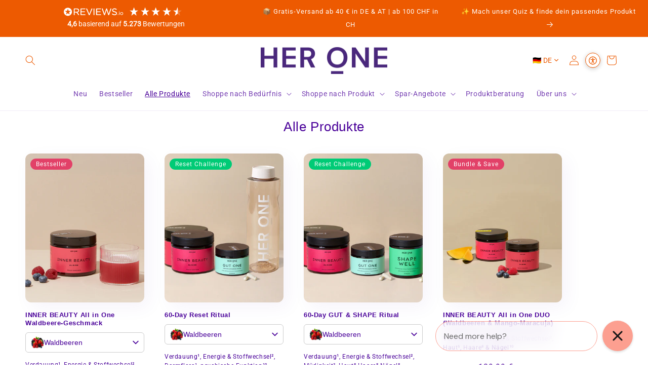

--- FILE ---
content_type: text/html; charset=utf-8
request_url: https://her.one/collections/all?utm_source=paid_articles&utm_medium=paid_articles&utm_campaign=blogpost_elisazunder
body_size: 153015
content:
<!doctype html>
<html class="no-js" lang="de">
  
  <head>
    <!-- Varify.io® code for Her 1--> 
    <script> window.varify = window.varify || {}; window.varify.iid = 4312; </script> 
    <script src="https://app.varify.io/varify.js"></script>
    
 

    <script id="pandectes-rules">   /* PANDECTES-GDPR: DO NOT MODIFY AUTO GENERATED CODE OF THIS SCRIPT */      window.PandectesSettings = {"store":{"id":3426680878,"plan":"plus","theme":"⚠️[LIVE] - Shopfabrik","primaryLocale":"de","adminMode":false,"headless":false,"storefrontRootDomain":"","checkoutRootDomain":"","storefrontAccessToken":""},"tsPublished":1734972664,"declaration":{"showPurpose":false,"showProvider":false,"showDateGenerated":false},"language":{"languageMode":"Multilingual","fallbackLanguage":"de","languageDetection":"browser","languagesSupported":["en","it"]},"texts":{"managed":{"headerText":{"de":"Wir respektieren deine Privatsphäre","en":"We respect your privacy","it":"Rispettiamo la tua privacy"},"consentText":{"de":"Wir setzen Cookies ein, um dir die Webseitennutzung zu erleichtern, unsere Produkte zu verbessern und zusammen mit unseren Partnern personalisierte Werbung und Inhalte für dich bereitzustellen. Mit der Auswahl „Alle akzeptieren“ stimmst du der Nutzung technisch nicht notwendiger Cookies auf unserer Website zu. Bitte wähle „Cookie-Einstellungen“, um Deine Einwilligung individuell zu verwalten oder jederzeit zu widerrufen. Weitere Infos in unserer","en":"We use cookies to make it easier for you to use the website, to improve our products and to provide you with personalized advertising and content together with our partners. By selecting “Accept all”, you consent to the use of technically unnecessary cookies on our website. Please select “Cookie settings” to manage your consent individually or to revoke it at any time. Further information in our","it":"Utilizziamo i cookie per facilitare l'utilizzo del sito web, per migliorare i nostri prodotti e per fornirvi pubblicità e contenuti personalizzati insieme ai nostri partner. Selezionando “Accetta tutto”, acconsentite all'utilizzo di cookie tecnicamente non necessari sul nostro sito web. Selezionare “Impostazioni dei cookie” per gestire individualmente il proprio consenso o per revocarlo in qualsiasi momento. Ulteriori informazioni nel nostro sito"},"dismissButtonText":{"de":"OK","en":"Ok","it":"Ok"},"linkText":{"de":"Datenschutzerklärung","en":"Privacy policy","it":"Informativa sulla privacy"},"imprintText":{"de":"Google Data Policy","en":"Google Data Policy","it":"Google Data Policy"},"preferencesButtonText":{"de":"Cookie-Einstellungen","en":"cookie settings","it":"Impostazioni dei cookie"},"allowButtonText":{"de":"Alle akzeptieren","en":"Accept all","it":"Accettare tutti"},"denyButtonText":{"de":"Nur notwendige","en":"Only essential","it":"Solo necessario"},"leaveSiteButtonText":{"de":"Verlasse diese Seite","en":"Leave this site","it":"Lascia questo sito"},"cookiePolicyText":{"de":"Cookie-Richtlinie","en":"Cookie policy","it":"Gestione dei Cookie"},"preferencesPopupTitleText":{"de":"Einstellungen","en":"Manage consent preferences","it":"Gestire le preferenze di consenso"},"preferencesPopupIntroText":{"de":"Hier kannst du das Tracking und die Analysetools auf unserer Website zulassen oder ausschließen.","en":"Here you can allow or exclude tracking and analysis tools on our website.","it":"Qui potete consentire o escludere gli strumenti di tracciamento e di analisi del nostro sito web."},"preferencesPopupCloseButtonText":{"de":"Schließen","en":"Close","it":"Chiudere"},"preferencesPopupAcceptAllButtonText":{"de":"Alle akzeptieren","en":"Accept all","it":"Accettare tutti"},"preferencesPopupRejectAllButtonText":{"de":"Nur notwendige","en":"only essential cookies","it":"Solo necessario"},"preferencesPopupSaveButtonText":{"de":"Einstellungen speichern","en":"Save preferences","it":"Salva preferenze"},"accessSectionTitleText":{"de":"Data Portability","en":"Data portability","it":"Portabilità dei dati"},"accessSectionParagraphText":{"de":"You have the right to be able to access your personal data at any time. This includes your account information, your order records as well as any GDPR related requests you have made so far. You have the right to request a full report of your data.","en":"You have the right to request access to your data at any time.","it":"Hai il diritto di poter accedere ai tuoi dati in qualsiasi momento."},"rectificationSectionTitleText":{"de":"Data Rectification","en":"Data Rectification","it":"Rettifica dei dati"},"rectificationSectionParagraphText":{"de":"You have the right to request your data to be updated whenever you think it is appropriate.","en":"You have the right to request your data to be updated whenever you think it is appropriate.","it":"Hai il diritto di richiedere l'aggiornamento dei tuoi dati ogni volta che lo ritieni opportuno."},"erasureSectionTitleText":{"de":"Right to be Forgotten","en":"Right to be forgotten","it":"Diritto all'oblio"},"erasureSectionParagraphText":{"de":"Use this option if you want to remove your personal and other data from our store. Keep in mind that this process will delete your account, so you will no longer be able to access or use it anymore.","en":"You have the right to ask all your data to be erased. After that, you will no longer be able to access your account.","it":"Hai il diritto di chiedere la cancellazione di tutti i tuoi dati. Dopodiché, non sarai più in grado di accedere al tuo account."},"declIntroText":{"de":"Wir verwenden Cookies, um die Funktionalität der Website zu optimieren, die Leistung zu analysieren und Ihnen ein personalisiertes Erlebnis zu bieten. Einige Cookies sind für den ordnungsgemäßen Betrieb der Website unerlässlich. Diese Cookies können nicht deaktiviert werden. In diesem Fenster können Sie Ihre Präferenzen für Cookies verwalten.","en":"We use cookies to optimize website functionality, analyze the performance, and provide personalized experience to you. Some cookies are essential to make the website operate and function correctly. Those cookies cannot be disabled. In this window you can manage your preference of cookies.","it":"Utilizziamo i cookie per ottimizzare la funzionalità del sito Web, analizzare le prestazioni e fornire un&#39;esperienza personalizzata all&#39;utente. Alcuni cookie sono essenziali per far funzionare e funzionare correttamente il sito web. Questi cookie non possono essere disabilitati. In questa finestra puoi gestire le tue preferenze sui cookie."}},"categories":{"strictlyNecessaryCookiesTitleText":{"de":"Essenzielle Cookies","en":"Strictly necessary cookies","it":"Cookie strettamente necessari"},"functionalityCookiesTitleText":{"de":"Funktionale Cookies","en":"Functional cookies","it":"Cookie funzionali"},"performanceCookiesTitleText":{"de":"Performance Cookies","en":"Performance cookies","it":"Cookie di prestazione"},"targetingCookiesTitleText":{"de":"Targeting Cookies","en":"Targeting cookies","it":"Cookie mirati"},"unclassifiedCookiesTitleText":{"de":"Nicht klassifizierte Cookies","en":"Unclassified cookies","it":"Cookie non classificati"},"strictlyNecessaryCookiesDescriptionText":{"de":"Diese Cookies sind unerlässlich, damit du dich auf unserer Website bewegen und ihre Funktionen nutzen kannst, z. B. den Zugang zu sicheren Bereichen der Website. Ohne diese Cookies können die von dir angeforderten Dienste, wie z. B. Warenkörbe oder elektronische Rechnungsstellung, nicht angeboten werden.","en":"These cookies are essential in order to enable you to move around the website and use its features, such as accessing secure areas of the website. The website cannot function properly without these cookies.","it":"Questi cookie sono essenziali per consentirti di spostarti all'interno del sito Web e utilizzare le sue funzionalità, come l'accesso alle aree sicure del sito Web. Il sito web non può funzionare correttamente senza questi cookie."},"functionalityCookiesDescriptionText":{"de":"Diese Cookies ermöglichen es der Website, sich an die von dir getroffenen Einstellungen zu erinnern (z. B. an Ihren Benutzernamen, Ihre Sprache oder die Region, in der Sie sich befinden) und erweiterte, persönlichere Funktionen anzubieten. So kann unsere Website dir personalisierte Angebote und Inhalte anzeigen. Diese Cookies können auch verwendet werden, um sich an Änderungen zu erinnern, die du an der Textgröße, den Schriftarten und anderen Teilen der Webseiten vorgenommen hast, die man anpassen kann. Sie können auch verwendet werden, um Dienste bereitzustellen, die du angefordert hast, wie z. B. das Ansehen eines Videos oder das Kommentieren eines Blogs. Die von diesen Cookies gesammelten Informationen können anonymisiert werden, und sie können deine Surfaktivitäten auf anderen Websites nicht nachverfolgen.","en":"These cookies enable the site to provide enhanced functionality and personalisation. They may be set by us or by third party providers whose services we have added to our pages. If you do not allow these cookies then some or all of these services may not function properly.","it":"Questi cookie consentono al sito di fornire funzionalità e personalizzazione avanzate. Possono essere impostati da noi o da fornitori di terze parti i cui servizi abbiamo aggiunto alle nostre pagine. Se non consenti questi cookie, alcuni o tutti questi servizi potrebbero non funzionare correttamente."},"performanceCookiesDescriptionText":{"de":"Diese Cookies sammeln Informationen darüber, wie Besucher eine Website nutzen, z. B. welche Seiten sie am häufigsten besuchen und ob sie Fehlermeldungen von Webseiten erhalten. Diese Cookies sammeln keine Informationen, die einen Besucher identifizieren. Alle Informationen, die diese Cookies sammeln, sind aggregiert und daher anonym. Sie werden nur verwendet, um die Funktionsweise einer Website zu verbessern.","en":"These cookies enable us to monitor and improve the performance of our website. For example, they allow us to count visits, identify traffic sources and see which parts of the site are most popular.","it":"Questi cookie ci consentono di monitorare e migliorare le prestazioni del nostro sito web. Ad esempio, ci consentono di contare le visite, identificare le sorgenti di traffico e vedere quali parti del sito sono più popolari."},"targetingCookiesDescriptionText":{"de":"Diese Cookies werden verwendet, um dir Werbung anzuzeigen, die für dich und deine Interessen relevanter ist. Sie werden auch verwendet, um die Anzahl der Anzeigen zu begrenzen und die Wirksamkeit der Werbekampagne zu messen. Sie werden in der Regel von Werbenetzwerken mit der Erlaubnis des Website-Betreibers gesetzt. Sie merken sich, dass du eine Website besucht hast, und diese Informationen werden an andere Organisationen wie z. B. Werbetreibende weitergegeben. Häufig sind Targeting- oder Werbe-Cookies mit Funktionen verknüpft, die von der anderen Organisation bereitgestellt werden.","en":"These cookies may be set through our site by our advertising partners. They may be used by those companies to build a profile of your interests and show you relevant adverts on other sites.    They do not store directly personal information, but are based on uniquely identifying your browser and internet device. If you do not allow these cookies, you will experience less targeted advertising.","it":"Questi cookie possono essere impostati attraverso il nostro sito dai nostri partner pubblicitari. Possono essere utilizzati da tali società per creare un profilo dei tuoi interessi e mostrarti annunci pertinenti su altri siti. Non memorizzano direttamente informazioni personali, ma si basano sull'identificazione univoca del browser e del dispositivo Internet. Se non consenti questi cookie, sperimenterai pubblicità meno mirata."},"unclassifiedCookiesDescriptionText":{"de":"Nicht klassifizierte Cookies sind Cookies, die wir zusammen mit den Anbietern der einzelnen Cookies klassifizieren wollen.","en":"Unclassified cookies are cookies that we are in the process of classifying, together with the providers of individual cookies.","it":"I cookie non classificati sono cookie che stiamo classificando insieme ai fornitori di cookie individuali."}},"auto":{"declName":{"de":"Name","en":"Name","it":"Nome"},"declPath":{"de":"Weg","en":"Path","it":"Il percorso"},"declType":{"de":"Typ","en":"Type","it":"Tipo"},"declDomain":{"de":"Domain","en":"Domain","it":"Dominio"},"declPurpose":{"de":"Zweck","en":"Purpose","it":"Scopo"},"declProvider":{"de":"Anbieter","en":"Provider","it":"Fornitore"},"declRetention":{"de":"Speicherdauer","en":"Retention","it":"Ritenzione"},"declFirstParty":{"de":"Erstanbieter","en":"First-party","it":"Prima parte"},"declThirdParty":{"de":"Drittanbieter","en":"Third-party","it":"Terzo"},"declSeconds":{"de":"Sekunden","en":"seconds","it":"secondi"},"declMinutes":{"de":"Minuten","en":"minutes","it":"minuti"},"declHours":{"de":"Std.","en":"hours","it":"ore"},"declDays":{"de":"Tage","en":"days","it":"giorni"},"declMonths":{"de":"Monate","en":"months","it":"mesi"},"declYears":{"de":"Jahre","en":"years","it":"anni"},"declSession":{"de":"Sitzung","en":"Session","it":"Sessione"},"cookiesDetailsText":{"de":"Cookie-Details","en":"Cookies details","it":"Dettagli sui cookie"},"preferencesPopupAlwaysAllowedText":{"de":"Immer erlaubt","en":"Always allowed","it":"sempre permesso"},"submitButton":{"de":"einreichen","en":"Submit","it":"Invia"},"submittingButton":{"de":"Senden...","en":"Submitting...","it":"Invio in corso..."},"cancelButton":{"de":"Abbrechen","en":"Cancel","it":"Annulla"},"guestsSupportInfoText":{"de":"Bitte loggen Sie sich mit Ihrem Kundenkonto ein, um fortzufahren.","en":"Please login with your customer account to further proceed.","it":"Effettua il login con il tuo account cliente per procedere ulteriormente."},"guestsSupportEmailPlaceholder":{"de":"E-Mail-Addresse","en":"E-mail address","it":"Indirizzo email"},"guestsSupportEmailValidationError":{"de":"Email ist ungültig","en":"Email is not valid","it":"L'email non è valida"},"guestsSupportEmailSuccessTitle":{"de":"Vielen Dank für die Anfrage","en":"Thank you for your request","it":"Grazie per la vostra richiesta"},"guestsSupportEmailFailureTitle":{"de":"Ein Problem ist aufgetreten","en":"A problem occurred","it":"Si è verificato un problema"},"guestsSupportEmailSuccessMessage":{"de":"Wenn Sie als Kunde dieses Shops registriert sind, erhalten Sie in Kürze eine E-Mail mit Anweisungen zum weiteren Vorgehen.","en":"If you are registered as a customer of this store, you will soon receive an email with instructions on how to proceed.","it":"Se sei registrato come cliente di questo negozio, riceverai presto un'e-mail con le istruzioni su come procedere."},"guestsSupportEmailFailureMessage":{"de":"Ihre Anfrage wurde nicht übermittelt. Bitte versuchen Sie es erneut und wenn das Problem weiterhin besteht, wenden Sie sich an den Shop-Inhaber, um Hilfe zu erhalten.","en":"Your request was not submitted. Please try again and if problem persists, contact store owner for assistance.","it":"La tua richiesta non è stata inviata. Riprova e se il problema persiste, contatta il proprietario del negozio per assistenza."},"confirmationSuccessTitle":{"de":"Ihre Anfrage wurde bestätigt","en":"Your request is verified","it":"La tua richiesta è verificata"},"confirmationFailureTitle":{"de":"Ein Problem ist aufgetreten","en":"A problem occurred","it":"Si è verificato un problema"},"confirmationSuccessMessage":{"de":"Wir werden uns in Kürze zu Ihrem Anliegen bei Ihnen melden.","en":"We will soon get back to you as to your request.","it":"Ti risponderemo presto in merito alla tua richiesta."},"confirmationFailureMessage":{"de":"Ihre Anfrage wurde nicht bestätigt. Bitte versuchen Sie es erneut und wenn das Problem weiterhin besteht, wenden Sie sich an den Ladenbesitzer, um Hilfe zu erhalten","en":"Your request was not verified. Please try again and if problem persists, contact store owner for assistance","it":"La tua richiesta non è stata verificata. Riprova e se il problema persiste, contatta il proprietario del negozio per assistenza"},"consentSectionTitleText":{"de":"Ihre Cookie-Einwilligung","en":"Your cookie consent","it":"Il tuo consenso ai cookie"},"consentSectionNoConsentText":{"de":"Sie haben der Cookie-Richtlinie dieser Website nicht zugestimmt.","en":"You have not consented to the cookies policy of this website.","it":"Non hai acconsentito alla politica sui cookie di questo sito."},"consentSectionConsentedText":{"de":"Sie haben der Cookie-Richtlinie dieser Website zugestimmt am","en":"You consented to the cookies policy of this website on","it":"Hai acconsentito alla politica sui cookie di questo sito web su"},"consentStatus":{"de":"Einwilligungspräferenz","en":"Consent preference","it":"Preferenza di consenso"},"consentDate":{"de":"Zustimmungsdatum","en":"Consent date","it":"Data del consenso"},"consentId":{"de":"Einwilligungs-ID","en":"Consent ID","it":"ID di consenso"},"consentSectionChangeConsentActionText":{"de":"Einwilligungspräferenz ändern","en":"Change consent preference","it":"Modifica la preferenza per il consenso"},"accessSectionGDPRRequestsActionText":{"de":"Anfragen betroffener Personen","en":"Data subject requests","it":"Richieste dell'interessato"},"accessSectionAccountInfoActionText":{"de":"persönliche Daten","en":"Personal data","it":"Dati personali"},"accessSectionOrdersRecordsActionText":{"de":"Aufträge","en":"Orders","it":"Ordini"},"accessSectionDownloadReportActionText":{"de":"Alle Daten anfordern","en":"Request export","it":"Scarica tutto"},"rectificationCommentPlaceholder":{"de":"Beschreiben Sie, was Sie aktualisieren möchten","en":"Describe what you want to be updated","it":"Descrivi cosa vuoi che venga aggiornato"},"rectificationCommentValidationError":{"de":"Kommentar ist erforderlich","en":"Comment is required","it":"Il commento è obbligatorio"},"rectificationSectionEditAccountActionText":{"de":"Aktualisierung anfordern","en":"Request an update","it":"Richiedi un aggiornamento"},"erasureSectionRequestDeletionActionText":{"de":"Löschung personenbezogener Daten anfordern","en":"Request personal data deletion","it":"Richiedi la cancellazione dei dati personali"}}},"library":{"previewMode":false,"fadeInTimeout":0,"defaultBlocked":7,"showLink":true,"showImprintLink":true,"showGoogleLink":false,"enabled":true,"cookie":{"name":"_pandectes_gdpr","expiryDays":365,"secure":true,"domain":""},"dismissOnScroll":false,"dismissOnWindowClick":false,"dismissOnTimeout":false,"palette":{"popup":{"background":"#FFFFFF","backgroundForCalculations":{"a":1,"b":255,"g":255,"r":255},"text":"#000000"},"button":{"background":"#ED5A01","backgroundForCalculations":{"a":1,"b":1,"g":90,"r":237},"text":"#FFFFFF","textForCalculation":{"a":1,"b":255,"g":255,"r":255},"border":"transparent"}},"content":{"href":"https://her.one/pages/datenschutzerklaerung","imprintHref":"https://business.safety.google/privacy/","close":"&#10005;","target":"_blank","logo":""},"window":"<div role=\"dialog\" aria-live=\"polite\" aria-label=\"cookieconsent\" aria-describedby=\"cookieconsent:desc\" id=\"pandectes-banner\" class=\"cc-window-wrapper cc-bottom-wrapper\"><div class=\"pd-cookie-banner-window cc-window {{classes}}\"><!--googleoff: all-->{{children}}<!--googleon: all--></div></div>","compliance":{"custom":"<div class=\"cc-compliance cc-highlight\">{{preferences}}{{deny}}{{allow}}</div>"},"type":"custom","layouts":{"basic":"{{messagelink}}{{compliance}}"},"position":"bottom","theme":"classic","revokable":false,"animateRevokable":false,"revokableReset":false,"revokableLogoUrl":"https://cdn.shopify.com/s/files/1/0034/2668/0878/t/64/assets/pandectes-reopen-logo.png?v=1734972655","revokablePlacement":"bottom-left","revokableMarginHorizontal":15,"revokableMarginVertical":15,"static":false,"autoAttach":true,"hasTransition":false,"blacklistPage":[""]},"geolocation":{"auOnly":false,"brOnly":false,"caOnly":true,"chOnly":false,"euOnly":true,"jpOnly":false,"nzOnly":false,"thOnly":false,"zaOnly":false,"canadaOnly":false,"globalVisibility":false},"dsr":{"guestsSupport":false,"accessSectionDownloadReportAuto":false},"banner":{"resetTs":1620762988,"extraCss":"        .cc-banner-logo {max-width: 24em!important;}    @media(min-width: 768px) {.cc-window.cc-floating{max-width: 24em!important;width: 24em!important;}}    .cc-message, .pd-cookie-banner-window .cc-header, .cc-logo {text-align: center}    .cc-window-wrapper{z-index: 16777127;}    .cc-window{z-index: 16777127;font-size: 12px!important;font-family: inherit;}    .pd-cookie-banner-window .cc-header{font-size: 12px!important;font-family: inherit;}    .pd-cp-ui{font-family: inherit; background-color: #FFFFFF;color:#000000;}    button.pd-cp-btn, a.pd-cp-btn{background-color:#ED5A01;color:#FFFFFF!important;}    input + .pd-cp-preferences-slider{background-color: rgba(0, 0, 0, 0.3)}    .pd-cp-scrolling-section::-webkit-scrollbar{background-color: rgba(0, 0, 0, 0.3)}    input:checked + .pd-cp-preferences-slider{background-color: rgba(0, 0, 0, 1)}    .pd-cp-scrolling-section::-webkit-scrollbar-thumb {background-color: rgba(0, 0, 0, 1)}    .pd-cp-ui-close{color:#000000;}    .pd-cp-preferences-slider:before{background-color: #FFFFFF}    .pd-cp-title:before {border-color: #000000!important}    .pd-cp-preferences-slider{background-color:#000000}    .pd-cp-toggle{color:#000000!important}    @media(max-width:699px) {.pd-cp-ui-close-top svg {fill: #000000}}    .pd-cp-toggle:hover,.pd-cp-toggle:visited,.pd-cp-toggle:active{color:#000000!important}    .pd-cookie-banner-window {box-shadow: 0 0 18px rgb(0 0 0 / 20%);}  .cc-bottom {  bottom: 0px;}a.cc-btn.cc-btn-decision.cc-allow {    font-size: 16px;    padding: 15px;}a.cc-btn.cc-btn-decision.cc-deny {    font-size: 14px;}a.cc-btn.cc-settings {    font-size: 14px;}a.cc-btn.cc-settings {    border-color: transparent!important;    text-decoration: underline;}a.cc-btn.cc-btn-decision.cc-deny {    border-color: transparent;    background-color: transparent;    color: #333!important;    text-decoration: underline;}@media (min-width: 768px){.cc-window.cc-floating {    max-width: 100vw!important;    width: 100vw!important  }}@media (max-width: 425px){  .cc-compliance.cc-highlight{    flex-wrap: wrap;  }    .cc-btn.cc-btn-decision.cc-deny{      margin-left: 0px;      min-width: 100%;      margin-top: 5px;    }}@media (max-width: 322px){ .cc-btn {   margin-left: 0px !important;  min-width: 100%;  margin-top: 5px; }}","customJavascript":null,"showPoweredBy":false,"revokableTrigger":false,"hybridStrict":false,"cookiesBlockedByDefault":"7","isActive":true,"implicitSavePreferences":true,"cookieIcon":false,"blockBots":false,"showCookiesDetails":true,"hasTransition":false,"blockingPage":false,"showOnlyLandingPage":false,"leaveSiteUrl":"https://www.google.com","linkRespectStoreLang":true},"cookies":{"0":[{"name":"secure_customer_sig","type":"http","domain":"her.one","path":"/","provider":"Shopify","firstParty":false,"retention":"1 day(s)","expires":1,"unit":"declDays","purpose":{"de":"Used in connection with customer login.","en":"Used to identify a user after they sign into a shop as a customer so they do not need to log in again.","it":"Utilizzato in connessione con l'accesso del cliente."}},{"name":"cart_currency","type":"http","domain":"her.one","path":"/","provider":"Shopify","firstParty":false,"retention":"1 day(s)","expires":1,"unit":"declDays","purpose":{"de":"The cookie is necessary for the secure checkout and payment function on the website. This function is provided by shopify.com.","en":"Used after a checkout is completed to initialize a new empty cart with the same currency as the one just used.","it":"Il cookie è necessario per il checkout sicuro e la funzione di pagamento sul sito web. Questa funzione è fornita da shopify.com."}},{"name":"cart","type":"http","domain":"her.one","path":"/","provider":"Shopify","firstParty":false,"retention":"1 day(s)","expires":1,"unit":"declDays","purpose":{"de":"Necessary for the shopping cart functionality on the website.","en":"Contains information related to the user's cart.","it":"Necessario per la funzionalità del carrello degli acquisti sul sito web."}},{"name":"cart_ts","type":"http","domain":"her.one","path":"/","provider":"Shopify","firstParty":false,"retention":"1 day(s)","expires":1,"unit":"declDays","purpose":{"de":"Used in connection with checkout.","en":"Used in connection with checkout.","it":"Utilizzato in connessione con il check-out."}},{"name":"cart_sig","type":"http","domain":"her.one","path":"/","provider":"Shopify","firstParty":false,"retention":"1 day(s)","expires":1,"unit":"declDays","purpose":{"de":"Shopify analytics.","en":"A hash of the contents of a cart. This is used to verify the integrity of the cart and to ensure performance of some cart operations.","it":"Analisi di Shopify."}},{"name":"shopify_pay_redirect","type":"http","domain":"her.one","path":"/","provider":"Shopify","firstParty":true,"retention":"1 day(s)","expires":1,"unit":"declDays","purpose":{"de":"The cookie is necessary for the secure checkout and payment function on the website. This function is provided by shopify.com.","en":"Used to accelerate the checkout process when the buyer has a Shop Pay account.","it":"Il cookie è necessario per il checkout sicuro e la funzione di pagamento sul sito web. Questa funzione è fornita da shopify.com."}},{"name":"localization","type":"http","domain":"her.one","path":"/","provider":"Shopify","firstParty":true,"retention":"1 year(s)","expires":1,"unit":"declYears","purpose":{"de":"","en":"Used to localize the cart to the correct country.","it":"Localizzazione negozio Shopify"}},{"name":"keep_alive","type":"http","domain":"her.one","path":"/","provider":"Shopify","firstParty":true,"retention":"30 minute(s)","expires":30,"unit":"declMinutes","purpose":{"de":"Wird im Zusammenhang mit der Käuferlokalisierung verwendet.","en":"Used when international domain redirection is enabled to determine if a request is the first one of a session.","it":"Utilizzato in connessione con la localizzazione dell'acquirente."}},{"name":"_pandectes_gdpr","type":"http","domain":".her.one","path":"/","provider":"Pandectes","firstParty":true,"retention":"1 year(s)","expires":1,"unit":"declYears","purpose":{"de":"Wird für die Funktionalität des Cookies-Zustimmungsbanners verwendet.","en":"Used for the functionality of the cookies consent banner.","it":"Utilizzato per la funzionalità del banner di consenso ai cookie."}},{"name":"_tracking_consent","type":"http","domain":".her.one","path":"/","provider":"Shopify","firstParty":true,"retention":"1 year(s)","expires":1,"unit":"declYears","purpose":{"de":"Tracking-Einstellungen.","en":"Used to store a user's preferences if a merchant has set up privacy rules in the visitor's region.","it":"Preferenze di monitoraggio."}},{"name":"_cmp_a","type":"http","domain":".her.one","path":"/","provider":"Shopify","firstParty":true,"retention":"1 year(s)","expires":1,"unit":"declYears","purpose":{"de":"Wird zum Verwalten der Datenschutzeinstellungen des Kunden verwendet.","en":"Used for managing customer privacy settings.","it":"Utilizzato per gestire le impostazioni sulla privacy dei clienti."}},{"name":"c","type":"http","domain":".bidswitch.net","path":"/","provider":"shopify","firstParty":false,"retention":"1 year(s)","expires":1,"unit":"declYears","purpose":{"de":"Wird im Zusammenhang mit der Kasse verwendet."}},{"name":"_shopify_essential","type":"http","domain":"her.one","path":"/","provider":"Shopify","firstParty":true,"retention":"1 year(s)","expires":1,"unit":"declYears","purpose":{"de":"Wird auf der Kontenseite verwendet.","en":"Contains essential information for the correct functionality of a store such as session and checkout information and anti-tampering data.","it":"Utilizzato nella pagina degli account."}},{"name":"receive-cookie-deprecation","type":"http","domain":".adnxs.com","path":"/","provider":"Shopify","firstParty":false,"retention":"1 year(s)","expires":1,"unit":"declYears","purpose":{"de":"","en":"A cookie specified by Google to identify certain Chrome browsers affected by the third-party cookie deprecation.","it":"Un cookie specificato da Google per identificare alcuni browser Chrome interessati dalla deprecazione dei cookie di terze parti."}},{"name":"wpm-test-cookie","type":"http","domain":"one","path":"/","provider":"Shopify","firstParty":false,"retention":"Session","expires":1,"unit":"declSeconds","purpose":{"de":"Used to ensure our systems are working correctly."}},{"name":"wpm-test-cookie","type":"http","domain":"her.one","path":"/","provider":"Shopify","firstParty":true,"retention":"Session","expires":1,"unit":"declSeconds","purpose":{"de":"Used to ensure our systems are working correctly."}}],"1":[{"name":"_shopify_country","type":"http","domain":"her.one","path":"/","provider":"Shopify","firstParty":false,"retention":"1 day(s)","expires":1,"unit":"declDays","purpose":{"de":"Cookie is placed by Shopify to store location data.","en":"Used for Plus shops where pricing currency/country is set from GeoIP by helping avoid GeoIP lookups after the first request.","it":"Utilizzato in connessione con il check-out."}},{"name":"_pinterest_ct_ua","type":"http","domain":".ct.pinterest.com","path":"/","provider":"Pinterest","firstParty":false,"retention":"1 day(s)","expires":1,"unit":"declDays","purpose":{"de":"Used to group actions across pages.","en":"Used to group actions across pages.","it":"Utilizzato per raggruppare le azioni tra le pagine."}},{"name":"_shg_session_id","type":"http","domain":"her.one","path":"/","provider":"Shogun","firstParty":false,"retention":"1 day(s)","expires":1,"unit":"declDays","purpose":{"de":"Used by Shogun Application","en":"Used by Shogun Application","it":"Utilizzato dall&#39;applicazione Shogun"}},{"name":"_shg_user_id","type":"http","domain":"her.one","path":"/","provider":"Shogun","firstParty":false,"retention":"1 day(s)","expires":1,"unit":"declDays","purpose":{"de":"Used by Shogun Application","en":"Used by Shogun Application","it":"Utilizzato dall&#39;applicazione Shogun"}},{"name":"cart_ver","type":"http","domain":"her.one","path":"/","provider":"Shopify","firstParty":false,"retention":"1 day(s)","expires":1,"unit":"declDays","purpose":{"de":"Used in connection with shopping cart.","en":"Set every time a cart is updated and used to track cart version mismatches.","it":"Utilizzato in connessione con il carrello."}},{"name":"soundest-views","type":"http","domain":".her.one","path":"/","provider":"Omnisend","firstParty":true,"retention":"Session","expires":1,"unit":"declDays","purpose":{"de":"Used to count number of pageview in a session.","en":"Used to count number of pageview in a session.","it":"Utilizzato per contare il numero di visualizzazioni di pagina in una sessione."}},{"name":"Cart","type":"http","domain":"her.one","path":"/","provider":"Shopify","firstParty":true,"retention":"1 day(s)","expires":1,"unit":"declDays","purpose":{"de":"Used in connection with shopping cart."}},{"name":"Secret","type":"http","domain":"her.one","path":"/","provider":"Unknown","firstParty":true,"retention":"1 day(s)","expires":1,"unit":"declDays","purpose":{"de":""}},{"name":"Secure_customer_sig","type":"http","domain":"her.one","path":"/","provider":"Shopify","firstParty":true,"retention":"1 day(s)","expires":1,"unit":"declDays","purpose":{"de":"Used in connection with customer login."}},{"name":"_ab","type":"http","domain":"her.one","path":"/","provider":"Shopify","firstParty":true,"retention":"1 day(s)","expires":1,"unit":"declDays","purpose":{"de":"Used in connection with access to admin.","en":"Used to control when the admin bar is shown on the storefront.","it":"Utilizzato in connessione con l'accesso all'amministratore."}},{"name":"_pay_session","type":"http","domain":"her.one","path":"/","provider":"Shopify","firstParty":true,"retention":"1 day(s)","expires":1,"unit":"declDays","purpose":{"de":"The cookie is necessary for the secure checkout and payment function on the website. This function is provided by shopify.com.","en":"The Rails session cookie for Shopify Pay","it":"Il cookie di sessione Rails per Shopify Pay"}},{"name":"_secure_session_id","type":"http","domain":"her.one","path":"/","provider":"Shopify","firstParty":true,"retention":"1 day(s)","expires":1,"unit":"declDays","purpose":{"de":"Used in connection with navigation through a storefront."}},{"name":"_shopify_m","type":"http","domain":"her.one","path":"/","provider":"Shopify","firstParty":true,"retention":"1 day(s)","expires":1,"unit":"declDays","purpose":{"de":"Used for managing customer privacy settings."}},{"name":"_shopify_tm","type":"http","domain":"her.one","path":"/","provider":"Shopify","firstParty":true,"retention":"1 day(s)","expires":1,"unit":"declDays","purpose":{"de":"Used for managing customer privacy settings."}},{"name":"_shopify_tw","type":"http","domain":"her.one","path":"/","provider":"Shopify","firstParty":true,"retention":"1 day(s)","expires":1,"unit":"declDays","purpose":{"de":"Used for managing customer privacy settings."}},{"name":"_storefront_u","type":"http","domain":"her.one","path":"/","provider":"Shopify","firstParty":true,"retention":"1 day(s)","expires":1,"unit":"declDays","purpose":{"de":"Used to facilitate updating customer account information.","en":"Used to facilitate updating customer account information.","it":"Utilizzato per facilitare l'aggiornamento delle informazioni sull'account del cliente."}},{"name":"_tracking_consent","type":"http","domain":"her.one","path":"/","provider":"Shopify","firstParty":true,"retention":"1 day(s)","expires":1,"unit":"declDays","purpose":{"de":"Tracking-Einstellungen.","en":"Used to store a user's preferences if a merchant has set up privacy rules in the visitor's region.","it":"Preferenze di monitoraggio."}},{"name":"checkout","type":"http","domain":"her.one","path":"/","provider":"Shopify","firstParty":true,"retention":"1 day(s)","expires":1,"unit":"declDays","purpose":{"de":"Used in connection with checkout.","en":"Used in connection with checkout.","it":"Utilizzato in connessione con il check-out."}},{"name":"checkout_token","type":"http","domain":"her.one","path":"/","provider":"Shopify","firstParty":true,"retention":"1 day(s)","expires":1,"unit":"declDays","purpose":{"de":"Used in connection with checkout.","en":"Captures the landing page of the visitor when they come from other sites.","it":"Utilizzato in connessione con il check-out."}},{"name":"cookietest","type":"http","domain":"her.one","path":"/","provider":"Unknown","firstParty":true,"retention":"1 day(s)","expires":1,"unit":"declDays","purpose":{"de":""}},{"name":"master_device_id","type":"http","domain":"her.one","path":"/","provider":"Shopify","firstParty":true,"retention":"1 day(s)","expires":1,"unit":"declDays","purpose":{"de":"Used in connection with merchant login.","en":"Permanent device identifier.","it":"Utilizzato in connessione con l'accesso del commerciante."}},{"name":"previous_checkout_token","type":"http","domain":"her.one","path":"/","provider":"Shopify","firstParty":true,"retention":"1 day(s)","expires":1,"unit":"declDays","purpose":{"de":"Used in connection with checkout.","en":"Used to prefill checkout with the details from the previous checkout.","it":"Utilizzato per precompilare il checkout con i dettagli del checkout precedente."}},{"name":"previous_step","type":"http","domain":"her.one","path":"/","provider":"Shopify","firstParty":true,"retention":"1 day(s)","expires":1,"unit":"declDays","purpose":{"de":"Used in connection with checkout.","en":"Used in connection with checkout.","it":"Utilizzato in connessione con il check-out."}},{"name":"remember_me","type":"http","domain":"her.one","path":"/","provider":"Shopify","firstParty":true,"retention":"1 day(s)","expires":1,"unit":"declDays","purpose":{"de":"Used in connection with checkout.","en":"Used to prefill checkout with the details from the previous checkout.","it":"Utilizzato in connessione con il check-out."}},{"name":"storefront_digest","type":"http","domain":"her.one","path":"/","provider":"Shopify","firstParty":true,"retention":"1 day(s)","expires":1,"unit":"declDays","purpose":{"de":"Used in connection with customer login.","en":"Stores a digest of the storefront password, allowing merchants to preview their storefront while it's password protected.","it":"Utilizzato in connessione con l'accesso del cliente."}},{"name":"tracked_start_checkout","type":"http","domain":"her.one","path":"/","provider":"Shopify","firstParty":true,"retention":"1 day(s)","expires":1,"unit":"declDays","purpose":{"de":"Used in connection with checkout.","en":"Used in connection with checkout.","it":"Utilizzato in connessione con il check-out."}},{"name":"_pandectes_gdpr","type":"http","domain":"her.one","path":"/","provider":"Pandectes","firstParty":true,"retention":"1 year(s)","expires":1,"unit":"declYears","purpose":{"de":"Wird für die Funktionalität des Cookies-Zustimmungsbanners verwendet.","en":"Used for the functionality of the cookies consent banner.","it":"Utilizzato per la funzionalità del banner di consenso ai cookie."}},{"name":"AnalyseUnique","type":"http","domain":"p.gsitrix.com","path":"/","provider":"Unknown","firstParty":false,"retention":"1 year(s)","expires":1,"unit":"declYears","purpose":{"de":""}},{"name":"logState","type":"http","domain":"her.one","path":"/","provider":"Unknown","firstParty":true,"retention":"Session","expires":-55,"unit":"declYears","purpose":{"de":""}},{"name":"_hjSession_3509194","type":"http","domain":".her.one","path":"/","provider":"Hotjar","firstParty":true,"retention":"30 minute(s)","expires":30,"unit":"declMinutes","purpose":{"de":""}},{"name":"_hjSessionUser_3509194","type":"http","domain":".her.one","path":"/","provider":"Hotjar","firstParty":true,"retention":"1 year(s)","expires":1,"unit":"declYears","purpose":{"de":""}},{"name":"september_has_consent","type":"http","domain":".september.durchsichtig.xyz","path":"/","provider":"Klar","firstParty":false,"retention":"1 year(s)","expires":1,"unit":"declYears","purpose":{"de":""}},{"name":"octane%2Fshopify%2Fuid","type":"http","domain":".her.one","path":"/","provider":"Octane AI","firstParty":true,"retention":"1 year(s)","expires":1,"unit":"declYears","purpose":{"de":""}},{"name":"rmz._vd","type":"html_local","domain":"https://her.one","path":"/","provider":"Amazon","firstParty":true,"retention":"Persistent","expires":1,"unit":"declYears","purpose":{"de":""}},{"name":"rmz.account","type":"html_local","domain":"https://her.one","path":"/","provider":"Amazon","firstParty":true,"retention":"Persistent","expires":1,"unit":"declYears","purpose":{"de":""}},{"name":"rmz.messagePrompts.state","type":"html_local","domain":"https://her.one","path":"/","provider":"Amazon","firstParty":true,"retention":"Persistent","expires":1,"unit":"declYears","purpose":{"de":""}},{"name":"rmz.routeParams","type":"html_local","domain":"https://her.one","path":"/","provider":"Amazon","firstParty":true,"retention":"Persistent","expires":1,"unit":"declYears","purpose":{"de":""}},{"name":"rmz.chat.minimized","type":"html_local","domain":"https://her.one","path":"/","provider":"Amazon","firstParty":true,"retention":"Persistent","expires":1,"unit":"declYears","purpose":{"de":""}},{"name":"rmz.siteVisitTime","type":"html_session","domain":"https://her.one","path":"/","provider":"Amazon","firstParty":true,"retention":"Session","expires":1,"unit":"declYears","purpose":{"de":""}},{"name":"rmz.rmz-live-url","type":"html_local","domain":"https://her.one","path":"/","provider":"Amazon","firstParty":true,"retention":"Persistent","expires":1,"unit":"declYears","purpose":{"de":""}},{"name":"currentCurrencyRate","type":"html_session","domain":"https://her.one","path":"/","provider":"Unknown","firstParty":true,"retention":"Session","expires":1,"unit":"declYears","purpose":{"de":""}},{"name":"wg-cart-update-token","type":"html_session","domain":"https://her.one","path":"/","provider":"Unknown","firstParty":true,"retention":"Session","expires":1,"unit":"declYears","purpose":{"de":""}},{"name":"wg-cart-update-lang","type":"html_session","domain":"https://her.one","path":"/","provider":"Unknown","firstParty":true,"retention":"Session","expires":1,"unit":"declYears","purpose":{"de":""}},{"name":"local-storage-test","type":"html_local","domain":"https://her.one","path":"/","provider":"Unknown","firstParty":true,"retention":"Persistent","expires":1,"unit":"declYears","purpose":{"de":""}},{"name":"test-octane-ai","type":"html_local","domain":"https://her.one","path":"/","provider":"Octane AI","firstParty":true,"retention":"Persistent","expires":1,"unit":"declYears","purpose":{"de":""}},{"name":"__storage_test__","type":"html_local","domain":"https://her.one","path":"/","provider":"Unknown","firstParty":true,"retention":"Persistent","expires":1,"unit":"declYears","purpose":{"de":""}},{"name":"session-storage-test","type":"html_session","domain":"https://her.one","path":"/","provider":"Unknown","firstParty":true,"retention":"Session","expires":1,"unit":"declYears","purpose":{"de":""}},{"name":"bugsnag-anonymous-id","type":"html_local","domain":"https://pay.shopify.com","path":"/","provider":"Unknown","firstParty":false,"retention":"Persistent","expires":1,"unit":"declYears","purpose":{"de":""}},{"name":"aws.amplify.test-ls","type":"html_local","domain":"https://her.one","path":"/","provider":"Amplify","firstParty":true,"retention":"Persistent","expires":1,"unit":"declYears","purpose":{"de":""}},{"name":"zf-zenrush","type":"html_local","domain":"https://her.one","path":"/","provider":"Zenrush","firstParty":true,"retention":"Persistent","expires":1,"unit":"declYears","purpose":{"de":""}},{"name":"zf-session","type":"html_session","domain":"https://her.one","path":"/","provider":"Zenrush","firstParty":true,"retention":"Session","expires":1,"unit":"declYears","purpose":{"de":""}}],"2":[{"name":"_orig_referrer","type":"http","domain":".her.one","path":"/","provider":"Shopify","firstParty":true,"retention":"1 day(s)","expires":1,"unit":"declDays","purpose":{"de":"Tracks landing pages.","en":"Allows merchant to identify where people are visiting them from.","it":"Tiene traccia delle pagine di destinazione."}},{"name":"_landing_page","type":"http","domain":".her.one","path":"/","provider":"Shopify","firstParty":true,"retention":"1 day(s)","expires":1,"unit":"declDays","purpose":{"de":"Tracks landing pages.","en":"Capture the landing page of visitor when they come from other sites.","it":"Tiene traccia delle pagine di destinazione."}},{"name":"_shopify_y","type":"http","domain":".her.one","path":"/","provider":"Shopify","firstParty":true,"retention":"1 day(s)","expires":1,"unit":"declDays","purpose":{"de":"Shopify analytics.","en":"Shopify analytics.","it":"Analisi di Shopify."}},{"name":"_shopify_s","type":"http","domain":".her.one","path":"/","provider":"Shopify","firstParty":true,"retention":"1 day(s)","expires":1,"unit":"declDays","purpose":{"de":"Shopify-Analysen.","en":"Used to identify a given browser session/shop combination. Duration is 30 minute rolling expiry of last use.","it":"Analisi di Shopify."}},{"name":"_ga","type":"http","domain":".her.one","path":"/","provider":"Google","firstParty":true,"retention":"1 day(s)","expires":1,"unit":"declDays","purpose":{"de":"Der Cookie wird von Google Analytics gesetzt und dient zur Unterscheidung der Nutzer. Die Standard-Ablaufzeit beträgt 2 Jahre. Mehr Informationen findest du in der Privacy Policy von Google: https://business.safety.google/privacy/","en":"The cookie is set by Google Analytics and is used to distinguish users. The standard expiration period is 2 years. You can find more information in Google's privacy policy: https://business.safety.google/privacy/","it":"Il cookie è impostato da Google Analytics e viene utilizzato per distinguere gli utenti. Il periodo di scadenza standard è di 2 anni. Ulteriori informazioni sono disponibili nell'informativa sulla privacy di Google: https://business.safety.google/privacy/"}},{"name":"_gid","type":"http","domain":".her.one","path":"/","provider":"Google","firstParty":true,"retention":"1 day(s)","expires":1,"unit":"declDays","purpose":{"de":"Das Cookie wird von Google Analytics gesetzt und dient zur Analyse der Surfgewohnheiten, des Besucherstroms, der Besucher-Quelle und anderer Informationen. Die Standard-Ablaufzeit beträgt 24h. Mehr Informationen findest du in der Privacy Policy von Google: https://business.safety.google/privacy/","en":"The cookie is set by Google Analytics and is used to analyze browsing habits, visitor flow, visitor source and other information. The standard expiration time is 24 hours. You can find more information in Google's privacy policy: https://business.safety.google/privacy/","it":"Il cookie è impostato da Google Analytics e viene utilizzato per analizzare le abitudini di navigazione, il flusso dei visitatori, la fonte dei visitatori e altre informazioni. Il tempo di scadenza standard è di 24 ore. Per ulteriori informazioni, consultare l'informativa sulla privacy di Google: https://business.safety.google/privacy/"}},{"name":"_shopify_sa_t","type":"http","domain":".her.one","path":"/","provider":"Shopify","firstParty":true,"retention":"1 day(s)","expires":1,"unit":"declDays","purpose":{"de":"Shopify-Analysen in Bezug auf Marketing und Empfehlungen.","en":"Capture the landing page of visitor when they come from other sites to support marketing analytics.","it":"Analisi di Shopify relative a marketing e referral."}},{"name":"_shopify_sa_p","type":"http","domain":".her.one","path":"/","provider":"Shopify","firstParty":true,"retention":"1 day(s)","expires":1,"unit":"declDays","purpose":{"de":"Shopify-Analysen in Bezug auf Marketing und Empfehlungen.","en":"Capture the landing page of visitor when they come from other sites to support marketing analytics.","it":"Analisi di Shopify relative a marketing e referral."}},{"name":"_gat_gtag_UA_107413557_2","type":"http","domain":".her.one","path":"/","provider":"Google","firstParty":true,"retention":"1 day(s)","expires":1,"unit":"declDays","purpose":{"en":"The cookie is set by Google Analytics and is used to analyze browsing habits, visitor flows, visitor sources and other information. Expires immediately. You can find more information in Google's privacy policy: https://business.safety.google/privacy/","it":"Il cookie è impostato da Google Analytics e viene utilizzato per analizzare le abitudini di navigazione, i flussi di visitatori, le fonti dei visitatori e altre informazioni. Scade immediatamente. Per maggiori informazioni consultare l'informativa sulla privacy di Google: https://business.safety.google/privacy/","de":"Das Cookie wird von Google Analytics gesetzt und dient zur Analyse der Surfgewohnheiten, des Besucherstroms, der Besucher-Quelle und anderer Informationen. Läuft sofort ab. Mehr Informationen findest du in der Privacy Policy von Google: https://business.safety.google/privacy/"}},{"name":"_shopify_fs","type":"http","domain":"her.one","path":"/","provider":"Shopify","firstParty":true,"retention":"1 day(s)","expires":1,"unit":"declDays","purpose":{"de":"Shopify analytics."}},{"name":"_sp_id.ad52","type":"http","domain":"her.one","path":"/","provider":"Snowplow","firstParty":true,"retention":"1 year(s)","expires":1,"unit":"declYears","purpose":{"de":""}},{"name":"_sp_ses.ad52","type":"http","domain":"her.one","path":"/","provider":"Snowplow","firstParty":true,"retention":"1 year(s)","expires":1,"unit":"declYears","purpose":{"de":""}},{"name":"__cf_bm","type":"http","domain":".reviews.io","path":"/","provider":"CloudFlare","firstParty":false,"retention":"30 minute(s)","expires":30,"unit":"declMinutes","purpose":{"de":"Wird verwendet, um eingehenden Datenverkehr zu verwalten, der den mit Bots verbundenen Kriterien entspricht.","en":"Used to manage incoming traffic that matches criteria associated with bots.","it":"Utilizzato per gestire il traffico in entrata che corrisponde ai criteri associati ai bot."}},{"name":"__cf_bm","type":"http","domain":".influence.io","path":"/","provider":"CloudFlare","firstParty":false,"retention":"30 minute(s)","expires":30,"unit":"declMinutes","purpose":{"de":"Wird verwendet, um eingehenden Datenverkehr zu verwalten, der den mit Bots verbundenen Kriterien entspricht.","en":"Used to manage incoming traffic that matches criteria associated with bots.","it":"Utilizzato per gestire il traffico in entrata che corrisponde ai criteri associati ai bot."}},{"name":"_shopify_sa_t","type":"http","domain":"her.one","path":"/","provider":"Shopify","firstParty":true,"retention":"30 minute(s)","expires":30,"unit":"declMinutes","purpose":{"de":"Shopify-Analysen in Bezug auf Marketing und Empfehlungen.","en":"Capture the landing page of visitor when they come from other sites to support marketing analytics.","it":"Analisi di Shopify relative a marketing e referral."}},{"name":"_shopify_sa_p","type":"http","domain":"her.one","path":"/","provider":"Shopify","firstParty":true,"retention":"30 minute(s)","expires":30,"unit":"declMinutes","purpose":{"de":"Shopify-Analysen in Bezug auf Marketing und Empfehlungen.","en":"Capture the landing page of visitor when they come from other sites to support marketing analytics.","it":"Analisi di Shopify relative a marketing e referral."}},{"name":"_shopify_s","type":"http","domain":"one","path":"/","provider":"Shopify","firstParty":false,"retention":"Session","expires":1,"unit":"declSeconds","purpose":{"de":"Shopify-Analysen.","en":"Used to identify a given browser session/shop combination. Duration is 30 minute rolling expiry of last use.","it":"Analisi di Shopify."}},{"name":"_boomr_clss","type":"html_local","domain":"https://her.one","path":"/","provider":"Shopify","firstParty":true,"retention":"Persistent","expires":1,"unit":"declYears","purpose":{"de":"Wird zur Überwachung und Optimierung der Leistung von Shopify-Shops verwendet."}},{"name":"landingPage","type":"http","domain":"her.one","path":"/","provider":"Unknown","firstParty":true,"retention":"Session","expires":-55,"unit":"declYears","purpose":{"de":""}},{"name":"lantern","type":"http","domain":".her.one","path":"/","provider":"Lantern","firstParty":true,"retention":"1 month(s)","expires":1,"unit":"declMonths","purpose":{"de":""}},{"name":"september_id","type":"http","domain":"her.one","path":"/","provider":"Klar","firstParty":true,"retention":"Session","expires":-55,"unit":"declYears","purpose":{"de":""}},{"name":"september_id","type":"http","domain":".september.durchsichtig.xyz","path":"/","provider":"Klar","firstParty":false,"retention":"1 year(s)","expires":1,"unit":"declYears","purpose":{"de":""}},{"name":"_ga_3091DPJW62","type":"http","domain":".her.one","path":"/","provider":"Google","firstParty":true,"retention":"1 year(s)","expires":1,"unit":"declYears","purpose":{"en":"The cookie is set by Google Analytics and is used to distinguish users. The standard expiration period is 2 years. You can find more information in Google's privacy policy: https://business.safety.google/privacy/","it":"Il cookie è impostato da Google Analytics e viene utilizzato per distinguere gli utenti. Il periodo di scadenza standard è di 2 anni. Ulteriori informazioni sono disponibili nell'informativa sulla privacy di Google: https://business.safety.google/privacy/","de":"Das Cookie wird von Google Analytics gesetzt und dient zur Unterscheidung der Nutzer. Die Standard-Ablaufzeit beträgt 2 Jahre. Mehr Informationen findest du in der Privacy Policy von Google: https://business.safety.google/privacy/"}},{"name":"september_id","type":"http","domain":".1698040364.her.one","path":"/","provider":"Klar","firstParty":true,"retention":"1 year(s)","expires":1,"unit":"declYears","purpose":{"de":""}},{"name":"_ga_QC2SRQ3NW4","type":"http","domain":".her.one","path":"/","provider":"Google","firstParty":true,"retention":"1 year(s)","expires":1,"unit":"declYears","purpose":{"en":"The cookie is set by Google Analytics and is used to distinguish users. The standard expiration period is 2 years. You can find more information in Google's privacy policy: https://business.safety.google/privacy/","it":"Il cookie è impostato da Google Analytics e viene utilizzato per distinguere gli utenti. Il periodo di scadenza standard è di 2 anni. Ulteriori informazioni sono disponibili nell'informativa sulla privacy di Google: https://business.safety.google/privacy/","de":"Das Cookie wird von Google Analytics gesetzt und dient zur Unterscheidung der Nutzer. Die Standard-Ablaufzeit beträgt 2 Jahre. Mehr Informationen findest du in der Privacy Policy von Google: https://business.safety.google/privacy/"}},{"name":"magic_id","type":"http","domain":"her.one","path":"/","provider":"Unknown","firstParty":true,"retention":"Session","expires":-55,"unit":"declYears","purpose":{"de":""}},{"name":"september_sequence","type":"html_local","domain":"https://her.one","path":"/","provider":"Klar","firstParty":true,"retention":"Persistent","expires":1,"unit":"declYears","purpose":{"de":""}},{"name":"september_warteschlange","type":"html_local","domain":"https://her.one","path":"/","provider":"Klar","firstParty":true,"retention":"Persistent","expires":1,"unit":"declYears","purpose":{"de":""}},{"name":"september_id","type":"html_local","domain":"https://her.one","path":"/","provider":"Klar","firstParty":true,"retention":"Persistent","expires":1,"unit":"declYears","purpose":{"de":""}},{"name":"gsitrix","type":"html_local","domain":"https://her.one","path":"/","provider":"Unknown","firstParty":true,"retention":"Persistent","expires":1,"unit":"declYears","purpose":{"de":""}},{"name":"tabUUID","type":"html_session","domain":"https://her.one","path":"/","provider":"GSI","firstParty":true,"retention":"Session","expires":1,"unit":"declYears","purpose":{"de":""}},{"name":"_hjLocalStorageTest","type":"html_local","domain":"https://her.one","path":"/","provider":"Hotjar","firstParty":true,"retention":"Persistent","expires":1,"unit":"declYears","purpose":{"de":"","en":"Checks if the Tracking Code can use Local Storage. If it can, a value of 1 is set.","it":"Controlla se il codice di tracciamento può usare l&#39;archiviazione locale. Se può, viene impostato il valore 1."}},{"name":"_kla_test","type":"html_local","domain":"https://her.one","path":"/","provider":"Klar","firstParty":true,"retention":"Persistent","expires":1,"unit":"declYears","purpose":{"de":""}},{"name":"_hjSessionStorageTest","type":"html_session","domain":"https://her.one","path":"/","provider":"Hotjar","firstParty":true,"retention":"Session","expires":1,"unit":"declYears","purpose":{"de":"","en":"Checks if the Tracking Code can use Session Storage. If it can, a value of 1 is set.","it":"Controlla se il codice di tracciamento può usare Session Storage. Se può, viene impostato il valore 1."}},{"name":"__cf_bm","type":"http","domain":".cdn.506.io","path":"/","provider":"CloudFlare","firstParty":false,"retention":"30 minute(s)","expires":30,"unit":"declMinutes","purpose":{"de":"Wird verwendet, um eingehenden Datenverkehr zu verwalten, der den mit Bots verbundenen Kriterien entspricht.","en":"Used to manage incoming traffic that matches criteria associated with bots.","it":"Utilizzato per gestire il traffico in entrata che corrisponde ai criteri associati ai bot."}}],"4":[{"name":"_y","type":"http","domain":".her.one","path":"/","provider":"Shopify","firstParty":true,"retention":"1 day(s)","expires":1,"unit":"declDays","purpose":{"de":"Shopify analytics."}},{"name":"_s","type":"http","domain":".her.one","path":"/","provider":"Shopify","firstParty":true,"retention":"1 day(s)","expires":1,"unit":"declDays","purpose":{"de":"Shopify analytics."}},{"name":"outbrain_cid_fetch","type":"http","domain":"her.one","path":"/","provider":"Outbrain","firstParty":true,"retention":"1 day(s)","expires":1,"unit":"declDays","purpose":{"de":""}},{"name":"_fbp","type":"http","domain":".her.one","path":"/","provider":"Facebook","firstParty":true,"retention":"1 day(s)","expires":1,"unit":"declDays","purpose":{"de":"Cookie is placed by Facebook to track visits across websites.","en":"Cookie is placed by Facebook to track visits across websites.","it":"Il cookie viene inserito da Facebook per tracciare le visite attraverso i siti web."}},{"name":"fr","type":"http","domain":".facebook.com","path":"/","provider":"Facebook","firstParty":false,"retention":"1 day(s)","expires":1,"unit":"declDays","purpose":{"de":"Is used to deliver, measure and improve the relevancy of ads","en":"Is used to deliver, measure and improve the relevancy of ads","it":"Viene utilizzato per fornire, misurare e migliorare la pertinenza degli annunci"}},{"name":"_pin_unauth","type":"http","domain":".her.one","path":"/","provider":"Pinterest","firstParty":true,"retention":"1 day(s)","expires":1,"unit":"declDays","purpose":{"de":"Used to group actions for users who cannot be identified by Pinterest.","en":"Used to group actions for users who cannot be identified by Pinterest.","it":"Utilizzato per raggruppare azioni per utenti che non possono essere identificati da Pinterest."}},{"name":"test_cookie","type":"http","domain":".doubleclick.net","path":"/","provider":"Google","firstParty":false,"retention":"1 day(s)","expires":1,"unit":"declDays","purpose":{"de":"Der Cookie wird von doubleclick.net gesetzt und dient dazu, festzustellen, ob der Browser des Nutzers Cookies unterstützt. Die Standard-Laufzeit beträgt 15 Minuten. Weitere Informationen findest du in den Datenschutzbestimmungen von Google: https://business.safety.google/privacy/","en":"The cookie is set by doubleclick.net and is used to determine whether the user's browser supports cookies. The standard expiration time is 15 minutes. Further information can be found in Google's privacy policy: https://business.safety.google/privacy/","it":"Il cookie è impostato da doubleclick.net e serve a determinare se il browser dell'utente supporta i cookie. Il tempo di scadenza standard è di 15 minuti. Per ulteriori informazioni, consultare l'informativa sulla privacy di Google: https://business.safety.google/privacy/"}},{"name":"soundestID","type":"http","domain":".her.one","path":"/","provider":"Omnisend","firstParty":true,"retention":"Session","expires":1,"unit":"declDays","purpose":{"de":"Used to identify an anonymous contact.","en":"Used to identify an anonymous contact.","it":"Utilizzato per identificare un contatto anonimo."}},{"name":"omnisendAnonymousID","type":"http","domain":".her.one","path":"/","provider":"Omnisend","firstParty":true,"retention":"1 day(s)","expires":1,"unit":"declDays","purpose":{"de":"This cookie is used to identify a session of an anonymous contact or a contact.","en":"This cookie is used to identify a session of an anonymous contact or a contact.","it":"Questo cookie viene utilizzato per identificare una sessione di un contatto anonimo o un contatto."}},{"name":"omnisendSessionID","type":"http","domain":".her.one","path":"/","provider":"Omnisend","firstParty":true,"retention":"1 day(s)","expires":1,"unit":"declDays","purpose":{"de":"Used to identify a session of an anonymous contact or a contact.","en":"Used to identify a session of an anonymous contact or a contact.","it":"Utilizzato per identificare una sessione di un contatto anonimo o di un contatto."}},{"name":"_attru","type":"http","domain":".her.one","path":"/","provider":"Unknown","firstParty":true,"retention":"1 day(s)","expires":1,"unit":"declDays","purpose":{"de":""}},{"name":"_attrg","type":"http","domain":".her.one","path":"/","provider":"Unknown","firstParty":true,"retention":"1 day(s)","expires":1,"unit":"declDays","purpose":{"de":""}},{"name":"_attrb","type":"http","domain":".her.one","path":"/","provider":"Unknown","firstParty":true,"retention":"1 day(s)","expires":1,"unit":"declDays","purpose":{"de":""}},{"name":"omnisendCartProducts","type":"http","domain":".her.one","path":"/","provider":"Omnisend","firstParty":true,"retention":"Session","expires":1,"unit":"declDays","purpose":{"de":"","en":"This is used to monitor the content of a cart in a session.","it":"Viene utilizzato per monitorare il contenuto di un carrello in una sessione."}},{"name":"_shopify_d\t","type":"http","domain":"her.one","path":"/","provider":"Unknown","firstParty":true,"retention":"1 day(s)","expires":1,"unit":"declDays","purpose":{"de":""}},{"name":"_uetsid","type":"http","domain":".her.one","path":"/","provider":"Bing","firstParty":true,"retention":"1 day(s)","expires":1,"unit":"declDays","purpose":{"de":"Dieses Cookie wird von Bing verwendet, um zu bestimmen, welche Anzeigen gezeigt werden sollen, die für den Endbenutzer relevant sein könnten, der die Website durchsucht.","en":"This cookie is used by Bing to determine what ads should be shown that may be relevant to the end user perusing the site.","it":"Questo cookie viene utilizzato da Bing per determinare quali annunci devono essere mostrati che potrebbero essere rilevanti per l'utente finale che consulta il sito."}},{"name":"_uetvid","type":"http","domain":".her.one","path":"/","provider":"Bing","firstParty":true,"retention":"1 year(s)","expires":1,"unit":"declYears","purpose":{"de":"Wird verwendet, um Besucher auf mehreren Websites zu verfolgen, um relevante Werbung basierend auf den Präferenzen des Besuchers zu präsentieren.","en":"Used to track visitors on multiple websites, in order to present relevant advertisement based on the visitor's preferences.","it":"Utilizzato per tracciare i visitatori su più siti Web, al fine di presentare annunci pubblicitari pertinenti in base alle preferenze del visitatore."}},{"name":"MUID","type":"http","domain":".bing.com","path":"/","provider":"Microsoft","firstParty":false,"retention":"1 year(s)","expires":1,"unit":"declYears","purpose":{"de":"Cookie wird von Microsoft platziert, um Besuche auf Websites zu verfolgen.","en":"Cookie is placed by Microsoft to track visits across websites.","it":"Il cookie viene inserito da Microsoft per tenere traccia delle visite sui siti Web."}},{"name":"__kla_id","type":"http","domain":"her.one","path":"/","provider":"Klaviyo","firstParty":true,"retention":"1 year(s)","expires":1,"unit":"declYears","purpose":{"de":"Verfolgt, wenn jemand durch eine Klaviyo-E-Mail auf Ihre Website klickt","en":"Tracks when someone clicks through a Klaviyo email to your website.","it":"Tiene traccia di quando qualcuno fa clic su un'e-mail di Klaviyo sul tuo sito web"}},{"name":"_gcl_au","type":"http","domain":".her.one","path":"/","provider":"Google","firstParty":true,"retention":"3 month(s)","expires":3,"unit":"declMonths","purpose":{"de":"Der Cookie _gcl_au ist ein Drittanbieter-Cookie, der von Google Ads gesetzt wird. Er spielt eine wichtige Rolle bei der Verfolgung und Messung der Leistung von Werbekampagnen. Die standardmäßige Verfallszeit beträgt 90 Tage. Weitere Informationen finden Sie in den Datenschutzbestimmungen von Google: https://business.safety.google/privacy/","en":"The _gcl_au cookie is a third-party cookie set by Google Ads. It plays an important role in tracking and measuring the performance of advertising campaigns. The default expiration time is 90 days. Further information can be found in Google's privacy policy: https://business.safety.google/privacy/","it":"Il cookie _gcl_au è un cookie di terze parti impostato da Google Ads. Svolge un ruolo importante nel monitoraggio e nella misurazione delle prestazioni delle campagne pubblicitarie. Il tempo di scadenza predefinito è di 90 giorni. Ulteriori informazioni sono disponibili nell'informativa sulla privacy di Google: https://business.safety.google/privacy/"}},{"name":"C","type":"http","domain":".adform.net","path":"/","provider":"Adform","firstParty":false,"retention":"1 month(s)","expires":1,"unit":"declMonths","purpose":{"de":"Wird im Zusammenhang mit der Kasse verwendet."}},{"name":"IDE","type":"http","domain":".doubleclick.net","path":"/","provider":"Google","firstParty":false,"retention":"1 year(s)","expires":1,"unit":"declYears","purpose":{"de":"Der IDE Cookie wird verwendet, um Google-Anzeigen auf Nicht-Google-Websites anzuzeigen. Er hat im Europäischen Wirtschaftsraum (EWR), in der Schweiz und im Vereinigten Königreich (UK) eine Gültigkeit von 13 Monaten, in allen anderen Ländern von 24 Monaten. Weitere Informationen findest du in den Datenschutzbestimmungen von Google: https://business.safety.google/privacy/","en":"The IDE cookie is used to display Google ads on non-Google websites. It is valid for 13 months in the European Economic Area (EEA), Switzerland and the United Kingdom (UK) and for 24 months in all other countries. You can find more information in Google's privacy policy: https://business.safety.google/privacy/","it":"Il cookie IDE viene utilizzato per visualizzare gli annunci pubblicitari di Google su siti web non Google. È valido per 13 mesi nello Spazio economico europeo (SEE), in Svizzera e nel Regno Unito (UK) e per 24 mesi in tutti gli altri Paesi. Per ulteriori informazioni, consultare l'informativa sulla privacy di Google: https://business.safety.google/privacy/"}},{"name":"lastExternalReferrerTime","type":"html_local","domain":"https://her.one","path":"/","provider":"Facebook","firstParty":true,"retention":"Persistent","expires":1,"unit":"declYears","purpose":{"de":"Enthält den Zeitstempel der letzten Aktualisierung des lastExternalReferrer-Cookies.","en":"Contains the timestamp of the last update of the lastExternalReferrer cookie.","it":"Contiene il timestamp dell&#39;ultimo aggiornamento del cookie lastExternalReferrer."}},{"name":"_uetvid","type":"html_local","domain":"https://her.one","path":"/","provider":"Bing","firstParty":true,"retention":"Persistent","expires":1,"unit":"declYears","purpose":{"de":"Wird verwendet, um Besucher auf mehreren Websites zu verfolgen, um relevante Werbung basierend auf den Präferenzen des Besuchers zu präsentieren.","en":"Used to track visitors on multiple websites, in order to present relevant advertisement based on the visitor's preferences.","it":"Utilizzato per tracciare i visitatori su più siti Web, al fine di presentare annunci pubblicitari pertinenti in base alle preferenze del visitatore."}},{"name":"lastExternalReferrer","type":"html_local","domain":"https://her.one","path":"/","provider":"Facebook","firstParty":true,"retention":"Persistent","expires":1,"unit":"declYears","purpose":{"de":"Erkennt, wie der Benutzer auf die Website gelangt ist, indem er seine letzte URL-Adresse registriert.","en":"Detects how the user reached the website by registering their last URL-address.","it":"Rileva come l&#39;utente ha raggiunto il sito web registrando il suo ultimo indirizzo URL."}},{"name":"_uetsid","type":"html_local","domain":"https://her.one","path":"/","provider":"Bing","firstParty":true,"retention":"Persistent","expires":1,"unit":"declYears","purpose":{"de":"Dieses Cookie wird von Bing verwendet, um zu bestimmen, welche Anzeigen gezeigt werden sollen, die für den Endbenutzer relevant sein könnten, der die Website durchsucht.","en":"This cookie is used by Bing to determine what ads should be shown that may be relevant to the end user perusing the site.","it":"Questo cookie viene utilizzato da Bing per determinare quali annunci devono essere mostrati che potrebbero essere rilevanti per l'utente finale che consulta il sito."}},{"name":"userId","type":"http","domain":".ad4m.at","path":"/cookie-frame.html","provider":"Ad4m","firstParty":false,"retention":"1 month(s)","expires":1,"unit":"declMonths","purpose":{"de":""}},{"name":"1advs","type":"http","domain":".ad4m.at","path":"/cookie-frame.html","provider":"Ad4m","firstParty":false,"retention":"1 day(s)","expires":1,"unit":"declDays","purpose":{"de":""}},{"name":"5bz0yJnR5cGU9MSZjb2RlPTM0MjkmdGw9MTI5NjAw","type":"http","domain":".ad4m.at","path":"/cookie-frame.html","provider":"Ad4m","firstParty":false,"retention":"1 day(s)","expires":1,"unit":"declDays","purpose":{"de":""}},{"name":"711","type":"http","domain":".ad4m.at","path":"/cookie-frame.html","provider":"Ad4m","firstParty":false,"retention":"1 day(s)","expires":1,"unit":"declDays","purpose":{"de":""}},{"name":"625","type":"http","domain":".ad4m.at","path":"/cookie-frame.html","provider":"Ad4m","firstParty":false,"retention":"1 day(s)","expires":1,"unit":"declDays","purpose":{"de":""}},{"name":"9132","type":"http","domain":".ad4m.at","path":"/cookie-frame.html","provider":"Ad4m","firstParty":false,"retention":"1 day(s)","expires":1,"unit":"declDays","purpose":{"de":""}},{"name":"85","type":"http","domain":".ad4m.at","path":"/cookie-frame.html","provider":"Ad4m","firstParty":false,"retention":"1 day(s)","expires":1,"unit":"declDays","purpose":{"de":""}},{"name":"dmc-12-r","type":"http","domain":".hyj.mobi","path":"/","provider":"Relevan.nz","firstParty":false,"retention":"1 year(s)","expires":1,"unit":"declYears","purpose":{"de":""}},{"name":"dmc-12","type":"http","domain":".hyj.mobi","path":"/","provider":"Releva.nz","firstParty":false,"retention":"1 year(s)","expires":1,"unit":"declYears","purpose":{"de":""}},{"name":"receive-cookie-deprecation","type":"http","domain":".adform.net","path":"/","provider":"Unknown","firstParty":false,"retention":"2 month(s)","expires":2,"unit":"declMonths","purpose":{"de":"","en":"A cookie specified by Google to identify certain Chrome browsers affected by the third-party cookie deprecation.","it":"Un cookie specificato da Google per identificare alcuni browser Chrome interessati dalla deprecazione dei cookie di terze parti."}},{"name":"pid","type":"http","domain":".smartadserver.com","path":"/","provider":"Unknown","firstParty":false,"retention":"1 year(s)","expires":1,"unit":"declYears","purpose":{"de":""}},{"name":"TestIfCookieP","type":"http","domain":".smartadserver.com","path":"/","provider":"Unknown","firstParty":false,"retention":"1 year(s)","expires":1,"unit":"declYears","purpose":{"de":""}},{"name":"csync","type":"http","domain":".smartadserver.com","path":"/","provider":"Unknown","firstParty":false,"retention":"1 year(s)","expires":1,"unit":"declYears","purpose":{"de":""}},{"name":"UserID1","type":"http","domain":".adfarm1.adition.com","path":"/","provider":"Unknown","firstParty":false,"retention":"3 month(s)","expires":3,"unit":"declMonths","purpose":{"de":""}},{"name":"CMPRO","type":"http","domain":".casalemedia.com","path":"/","provider":"Casale Media","firstParty":false,"retention":"3 month(s)","expires":3,"unit":"declMonths","purpose":{"de":""}},{"name":"uid","type":"http","domain":".adform.net","path":"/","provider":"Adform","firstParty":false,"retention":"2 month(s)","expires":2,"unit":"declMonths","purpose":{"de":""}},{"name":"u8x7eovwf3h6_uid","type":"http","domain":".ad-srv.net","path":"/","provider":"Unknown","firstParty":false,"retention":"3 month(s)","expires":3,"unit":"declMonths","purpose":{"de":""}},{"name":"XANDR_PANID","type":"http","domain":".adnxs.com","path":"/","provider":"Microsoft","firstParty":false,"retention":"3 month(s)","expires":3,"unit":"declMonths","purpose":{"de":""}},{"name":"uuid2","type":"http","domain":".adnxs.com","path":"/","provider":"Unknown","firstParty":false,"retention":"3 month(s)","expires":3,"unit":"declMonths","purpose":{"de":""}},{"name":"CMID","type":"http","domain":".casalemedia.com","path":"/","provider":"Casale Media","firstParty":false,"retention":"1 year(s)","expires":1,"unit":"declYears","purpose":{"de":""}},{"name":"CMPS","type":"http","domain":".casalemedia.com","path":"/","provider":"Casale Media","firstParty":false,"retention":"3 month(s)","expires":3,"unit":"declMonths","purpose":{"de":""}},{"name":"tuuid","type":"http","domain":".bidswitch.net","path":"/","provider":"Unknown","firstParty":false,"retention":"1 year(s)","expires":1,"unit":"declYears","purpose":{"de":""}},{"name":"uids","type":"http","domain":".admatic.com.tr","path":"/","provider":"Unknown","firstParty":false,"retention":"3 month(s)","expires":3,"unit":"declMonths","purpose":{"de":""}},{"name":"tuuid_lu","type":"http","domain":".bidswitch.net","path":"/","provider":"Unknown","firstParty":false,"retention":"1 year(s)","expires":1,"unit":"declYears","purpose":{"de":""}},{"name":"anj","type":"http","domain":".adnxs.com","path":"/","provider":"Unknown","firstParty":false,"retention":"3 month(s)","expires":3,"unit":"declMonths","purpose":{"de":""}},{"name":"jg2kf3qb0kis_uid","type":"http","domain":".ad-srv.net","path":"/","provider":"Unknown","firstParty":false,"retention":"3 month(s)","expires":3,"unit":"declMonths","purpose":{"de":""}},{"name":"viewer_token","type":"http","domain":".csync.loopme.me","path":"/","provider":"LoopMe","firstParty":false,"retention":"3 month(s)","expires":3,"unit":"declMonths","purpose":{"de":""}},{"name":"_rxuuid","type":"http","domain":".1rx.io","path":"/","provider":"Unknown","firstParty":false,"retention":"1 year(s)","expires":1,"unit":"declYears","purpose":{"de":""}},{"name":"_rxuuid","type":"http","domain":".targeting.unrulymedia.com","path":"/","provider":"Unknown","firstParty":false,"retention":"1 year(s)","expires":1,"unit":"declYears","purpose":{"de":""}},{"name":"am-uid","type":"http","domain":".admixer.net","path":"/bs","provider":"Unknown","firstParty":false,"retention":"3 month(s)","expires":3,"unit":"declMonths","purpose":{"de":""}},{"name":"MSPTC","type":"http","domain":".bing.com","path":"/","provider":"Bing","firstParty":false,"retention":"1 year(s)","expires":1,"unit":"declYears","purpose":{"de":""}},{"name":"_uetvid_exp","type":"html_local","domain":"https://her.one","path":"/","provider":"Bing","firstParty":true,"retention":"Persistent","expires":1,"unit":"declYears","purpose":{"de":""}},{"name":"_uetsid_exp","type":"html_local","domain":"https://her.one","path":"/","provider":"Bing","firstParty":true,"retention":"Persistent","expires":1,"unit":"declYears","purpose":{"de":""}},{"name":"klaviyoOnsite","type":"html_local","domain":"https://her.one","path":"/","provider":"Klaviyo","firstParty":true,"retention":"Persistent","expires":1,"unit":"declYears","purpose":{"de":""}},{"name":"klaviyoPagesVisitCount","type":"html_session","domain":"https://her.one","path":"/","provider":"Klaviyo","firstParty":true,"retention":"Session","expires":1,"unit":"declYears","purpose":{"de":""}},{"name":"id","type":"http","domain":".connectad.io","path":"/","provider":"Unknown","firstParty":false,"retention":"1 month(s)","expires":1,"unit":"declMonths","purpose":{"de":""}},{"name":"uid","type":"http","domain":".connectad.io","path":"/","provider":"Unknown","firstParty":false,"retention":"1 month(s)","expires":1,"unit":"declMonths","purpose":{"de":""}},{"name":"_gcl_aw","type":"http","domain":"her.one","path":"/","provider":"Google","firstParty":true,"retention":"90 day(s)","expires":90,"unit":"declDays","purpose":{"en":"This cookie is set when a user accesses the website by clicking on a Google ad. It contains information about which ad was clicked on, so that successes achieved, such as orders or contact requests, can be assigned to the ad. You can find more information here https://policies.google.com/privacy","it":"Questo cookie viene impostato quando un utente accede al sito web facendo clic su un annuncio di Google. Contiene informazioni su quale annuncio è stato cliccato, in modo che i successi ottenuti, come ordini o richieste di contatto, possano essere assegnati all'annuncio. Ulteriori informazioni sono disponibili qui https://policies.google.com/privacy","de":"Dieses Cookie wird gesetzt, wenn ein Nutzer durch Klicken auf eine Google-Anzeige auf die Website gelangt. Es enthält Informationen darüber, welche Anzeige angeklickt wurde, so dass erzielte Erfolge, wie z.B. Bestellungen oder Kontaktanfragen, der Anzeige zugeordnet werden können. Mehr Informationen findest du hier https://business.safety.google/privacy/"}},{"name":"_gcl_dc","type":"http","domain":"her.one","path":"/","provider":"Google","firstParty":true,"retention":"90 day(s)","expires":90,"unit":"declDays","purpose":{"en":"This cookie is set when a user accesses the website by clicking on a Google ad. It contains information about which ad was clicked on, so that successes achieved, such as orders or contact requests, can be assigned to the ad. You can find more information here https://policies.google.com/privacy","it":"Questo cookie viene impostato quando un utente accede al sito web facendo clic su un annuncio di Google. Contiene informazioni su quale annuncio è stato cliccato, in modo che i successi ottenuti, come ordini o richieste di contatto, possano essere assegnati all'annuncio. Ulteriori informazioni sono disponibili qui https://policies.google.com/privacy","de":"Dieses Cookie wird gesetzt, wenn ein Nutzer durch Klicken auf eine Google-Anzeige auf die Website gelangt. Es enthält Informationen darüber, welche Anzeige angeklickt wurde, so dass erzielte Erfolge, wie z.B. Bestellungen oder Kontaktanfragen, der Anzeige zugeordnet werden können. Mehr Informationen findest du hier: https://business.safety.google/privacy/"}},{"name":"sync","type":"html_session","domain":"https://x.bidswitch.net","path":"/","provider":"Bidswitch","firstParty":false,"retention":"Session","expires":1,"unit":"declYears","purpose":{"de":""}},{"name":"Serving/TrackPoint","type":"html_session","domain":"https://track.adform.net","path":"/","provider":"Adform","firstParty":false,"retention":"Session","expires":1,"unit":"declYears","purpose":{"de":""}},{"name":"rum","type":"html_session","domain":"https://dsum-sec.casalemedia.com","path":"/","provider":"Casale Media","firstParty":false,"retention":"Session","expires":1,"unit":"declYears","purpose":{"de":""}},{"name":"1x1.gif","type":"html_session","domain":"https://imagesrv.adition.com","path":"/","provider":"Adition","firstParty":false,"retention":"Session","expires":1,"unit":"declYears","purpose":{"de":""}},{"name":"bounce","type":"html_session","domain":"https://secure.adnxs.com","path":"/","provider":"Adnxs","firstParty":false,"retention":"Session","expires":1,"unit":"declYears","purpose":{"de":""}},{"name":"ads/ga-audiences","type":"html_session","domain":"https://www.google.ie","path":"/","provider":"Google","firstParty":false,"retention":"Session","expires":1,"unit":"declYears","purpose":{"de":""}},{"name":"pagead/1p-user-list/#","type":"html_session","domain":"https://www.google.ie","path":"/","provider":"Google","firstParty":false,"retention":"Session","expires":1,"unit":"declYears","purpose":{"de":""}},{"name":"pagead/1p-user-list/#","type":"html_session","domain":"https://www.google.com","path":"/","provider":"Google","firstParty":false,"retention":"Session","expires":1,"unit":"declYears","purpose":{"de":""}},{"name":"redir","type":"html_session","domain":"https://rtb-csync.smartadserver.com","path":"/","provider":"Smart Ad Server","firstParty":false,"retention":"Session","expires":1,"unit":"declYears","purpose":{"de":""}},{"name":"seg","type":"html_session","domain":"https://secure.adnxs.com","path":"/","provider":"Adnxs","firstParty":false,"retention":"Session","expires":1,"unit":"declYears","purpose":{"de":""}},{"name":"rum","type":"html_session","domain":"https://dsum.casalemedia.com","path":"/","provider":"Unknown","firstParty":false,"retention":"Session","expires":1,"unit":"declYears","purpose":{"de":""}},{"name":"bs/cm.aspx","type":"html_session","domain":"https://inv-nets.admixer.net","path":"/","provider":"Admixer","firstParty":false,"retention":"Session","expires":1,"unit":"declYears","purpose":{"de":""}},{"name":"tagging","type":"html_session","domain":"https://ad11.adfarm1.adition.com","path":"/","provider":"Adfarm","firstParty":false,"retention":"Session","expires":1,"unit":"declYears","purpose":{"de":""}}],"8":[]},"blocker":{"isActive":false,"googleConsentMode":{"id":"","analyticsId":"","adwordsId":"","isActive":true,"adStorageCategory":4,"analyticsStorageCategory":2,"personalizationStorageCategory":1,"functionalityStorageCategory":1,"customEvent":true,"securityStorageCategory":0,"redactData":false,"urlPassthrough":false,"dataLayerProperty":"dataLayer","waitForUpdate":0,"useNativeChannel":false},"facebookPixel":{"id":"","isActive":false,"ldu":false},"microsoft":{},"rakuten":{"isActive":false,"cmp":false,"ccpa":false},"klaviyoIsActive":false,"gpcIsActive":true,"defaultBlocked":7,"patterns":{"whiteList":[],"blackList":{"1":[],"2":[],"4":[],"8":[]},"iframesWhiteList":[],"iframesBlackList":{"1":[],"2":[],"4":[],"8":[]},"beaconsWhiteList":[],"beaconsBlackList":{"1":[],"2":[],"4":[],"8":[]}}}}      !function(){"use strict";window.PandectesRules=window.PandectesRules||{},window.PandectesRules.manualBlacklist={1:[],2:[],4:[]},window.PandectesRules.blacklistedIFrames={1:[],2:[],4:[]},window.PandectesRules.blacklistedCss={1:[],2:[],4:[]},window.PandectesRules.blacklistedBeacons={1:[],2:[],4:[]};var e="javascript/blocked";function t(e){return new RegExp(e.replace(/[/\\.+?$()]/g,"\\$&").replace("*","(.*)"))}var n=function(e){var t=arguments.length>1&&void 0!==arguments[1]?arguments[1]:"log";new URLSearchParams(window.location.search).get("log")&&console[t]("PandectesRules: ".concat(e))};function a(e){var t=document.createElement("script");t.async=!0,t.src=e,document.head.appendChild(t)}function r(e,t){var n=Object.keys(e);if(Object.getOwnPropertySymbols){var a=Object.getOwnPropertySymbols(e);t&&(a=a.filter((function(t){return Object.getOwnPropertyDescriptor(e,t).enumerable}))),n.push.apply(n,a)}return n}function o(e){for(var t=1;t<arguments.length;t++){var n=null!=arguments[t]?arguments[t]:{};t%2?r(Object(n),!0).forEach((function(t){s(e,t,n[t])})):Object.getOwnPropertyDescriptors?Object.defineProperties(e,Object.getOwnPropertyDescriptors(n)):r(Object(n)).forEach((function(t){Object.defineProperty(e,t,Object.getOwnPropertyDescriptor(n,t))}))}return e}function i(e){var t=function(e,t){if("object"!=typeof e||!e)return e;var n=e[Symbol.toPrimitive];if(void 0!==n){var a=n.call(e,t||"default");if("object"!=typeof a)return a;throw new TypeError("@@toPrimitive must return a primitive value.")}return("string"===t?String:Number)(e)}(e,"string");return"symbol"==typeof t?t:t+""}function s(e,t,n){return(t=i(t))in e?Object.defineProperty(e,t,{value:n,enumerable:!0,configurable:!0,writable:!0}):e[t]=n,e}function c(e,t){return function(e){if(Array.isArray(e))return e}(e)||function(e,t){var n=null==e?null:"undefined"!=typeof Symbol&&e[Symbol.iterator]||e["@@iterator"];if(null!=n){var a,r,o,i,s=[],c=!0,l=!1;try{if(o=(n=n.call(e)).next,0===t){if(Object(n)!==n)return;c=!1}else for(;!(c=(a=o.call(n)).done)&&(s.push(a.value),s.length!==t);c=!0);}catch(e){l=!0,r=e}finally{try{if(!c&&null!=n.return&&(i=n.return(),Object(i)!==i))return}finally{if(l)throw r}}return s}}(e,t)||d(e,t)||function(){throw new TypeError("Invalid attempt to destructure non-iterable instance.\nIn order to be iterable, non-array objects must have a [Symbol.iterator]() method.")}()}function l(e){return function(e){if(Array.isArray(e))return u(e)}(e)||function(e){if("undefined"!=typeof Symbol&&null!=e[Symbol.iterator]||null!=e["@@iterator"])return Array.from(e)}(e)||d(e)||function(){throw new TypeError("Invalid attempt to spread non-iterable instance.\nIn order to be iterable, non-array objects must have a [Symbol.iterator]() method.")}()}function d(e,t){if(e){if("string"==typeof e)return u(e,t);var n=Object.prototype.toString.call(e).slice(8,-1);return"Object"===n&&e.constructor&&(n=e.constructor.name),"Map"===n||"Set"===n?Array.from(e):"Arguments"===n||/^(?:Ui|I)nt(?:8|16|32)(?:Clamped)?Array$/.test(n)?u(e,t):void 0}}function u(e,t){(null==t||t>e.length)&&(t=e.length);for(var n=0,a=new Array(t);n<t;n++)a[n]=e[n];return a}var f=window.PandectesRulesSettings||window.PandectesSettings,g=!(void 0===window.dataLayer||!Array.isArray(window.dataLayer)||!window.dataLayer.some((function(e){return"pandectes_full_scan"===e.event}))),p=function(){var e,t=arguments.length>0&&void 0!==arguments[0]?arguments[0]:"_pandectes_gdpr",n=("; "+document.cookie).split("; "+t+"=");if(n.length<2)e={};else{var a=n.pop().split(";");e=window.atob(a.shift())}var r=function(e){try{return JSON.parse(e)}catch(e){return!1}}(e);return!1!==r?r:e}(),h=f.banner.isActive,y=f.blocker,v=y.defaultBlocked,w=y.patterns,m=p&&null!==p.preferences&&void 0!==p.preferences?p.preferences:null,b=g?0:h?null===m?v:m:0,k={1:!(1&b),2:!(2&b),4:!(4&b)},_=w.blackList,S=w.whiteList,L=w.iframesBlackList,C=w.iframesWhiteList,P=w.beaconsBlackList,A=w.beaconsWhiteList,O={blackList:[],whiteList:[],iframesBlackList:{1:[],2:[],4:[],8:[]},iframesWhiteList:[],beaconsBlackList:{1:[],2:[],4:[],8:[]},beaconsWhiteList:[]};[1,2,4].map((function(e){var n;k[e]||((n=O.blackList).push.apply(n,l(_[e].length?_[e].map(t):[])),O.iframesBlackList[e]=L[e].length?L[e].map(t):[],O.beaconsBlackList[e]=P[e].length?P[e].map(t):[])})),O.whiteList=S.length?S.map(t):[],O.iframesWhiteList=C.length?C.map(t):[],O.beaconsWhiteList=A.length?A.map(t):[];var E={scripts:[],iframes:{1:[],2:[],4:[]},beacons:{1:[],2:[],4:[]},css:{1:[],2:[],4:[]}},I=function(t,n){return t&&(!n||n!==e)&&(!O.blackList||O.blackList.some((function(e){return e.test(t)})))&&(!O.whiteList||O.whiteList.every((function(e){return!e.test(t)})))},B=function(e,t){var n=O.iframesBlackList[t],a=O.iframesWhiteList;return e&&(!n||n.some((function(t){return t.test(e)})))&&(!a||a.every((function(t){return!t.test(e)})))},j=function(e,t){var n=O.beaconsBlackList[t],a=O.beaconsWhiteList;return e&&(!n||n.some((function(t){return t.test(e)})))&&(!a||a.every((function(t){return!t.test(e)})))},T=new MutationObserver((function(e){for(var t=0;t<e.length;t++)for(var n=e[t].addedNodes,a=0;a<n.length;a++){var r=n[a],o=r.dataset&&r.dataset.cookiecategory;if(1===r.nodeType&&"LINK"===r.tagName){var i=r.dataset&&r.dataset.href;if(i&&o)switch(o){case"functionality":case"C0001":E.css[1].push(i);break;case"performance":case"C0002":E.css[2].push(i);break;case"targeting":case"C0003":E.css[4].push(i)}}}})),R=new MutationObserver((function(t){for(var a=0;a<t.length;a++)for(var r=t[a].addedNodes,o=function(){var t=r[i],a=t.src||t.dataset&&t.dataset.src,o=t.dataset&&t.dataset.cookiecategory;if(1===t.nodeType&&"IFRAME"===t.tagName){if(a){var s=!1;B(a,1)||"functionality"===o||"C0001"===o?(s=!0,E.iframes[1].push(a)):B(a,2)||"performance"===o||"C0002"===o?(s=!0,E.iframes[2].push(a)):(B(a,4)||"targeting"===o||"C0003"===o)&&(s=!0,E.iframes[4].push(a)),s&&(t.removeAttribute("src"),t.setAttribute("data-src",a))}}else if(1===t.nodeType&&"IMG"===t.tagName){if(a){var c=!1;j(a,1)?(c=!0,E.beacons[1].push(a)):j(a,2)?(c=!0,E.beacons[2].push(a)):j(a,4)&&(c=!0,E.beacons[4].push(a)),c&&(t.removeAttribute("src"),t.setAttribute("data-src",a))}}else if(1===t.nodeType&&"SCRIPT"===t.tagName){var l=t.type,d=!1;if(I(a,l)?(n("rule blocked: ".concat(a)),d=!0):a&&o?n("manually blocked @ ".concat(o,": ").concat(a)):o&&n("manually blocked @ ".concat(o,": inline code")),d){E.scripts.push([t,l]),t.type=e;t.addEventListener("beforescriptexecute",(function n(a){t.getAttribute("type")===e&&a.preventDefault(),t.removeEventListener("beforescriptexecute",n)})),t.parentElement&&t.parentElement.removeChild(t)}}},i=0;i<r.length;i++)o()})),D=document.createElement,x={src:Object.getOwnPropertyDescriptor(HTMLScriptElement.prototype,"src"),type:Object.getOwnPropertyDescriptor(HTMLScriptElement.prototype,"type")};window.PandectesRules.unblockCss=function(e){var t=E.css[e]||[];t.length&&n("Unblocking CSS for ".concat(e)),t.forEach((function(e){var t=document.querySelector('link[data-href^="'.concat(e,'"]'));t.removeAttribute("data-href"),t.href=e})),E.css[e]=[]},window.PandectesRules.unblockIFrames=function(e){var t=E.iframes[e]||[];t.length&&n("Unblocking IFrames for ".concat(e)),O.iframesBlackList[e]=[],t.forEach((function(e){var t=document.querySelector('iframe[data-src^="'.concat(e,'"]'));t.removeAttribute("data-src"),t.src=e})),E.iframes[e]=[]},window.PandectesRules.unblockBeacons=function(e){var t=E.beacons[e]||[];t.length&&n("Unblocking Beacons for ".concat(e)),O.beaconsBlackList[e]=[],t.forEach((function(e){var t=document.querySelector('img[data-src^="'.concat(e,'"]'));t.removeAttribute("data-src"),t.src=e})),E.beacons[e]=[]},window.PandectesRules.unblockInlineScripts=function(e){var t=1===e?"functionality":2===e?"performance":"targeting",a=document.querySelectorAll('script[type="javascript/blocked"][data-cookiecategory="'.concat(t,'"]'));n("unblockInlineScripts: ".concat(a.length," in ").concat(t)),a.forEach((function(e){var t=document.createElement("script");t.type="text/javascript",e.hasAttribute("src")?t.src=e.getAttribute("src"):t.textContent=e.textContent,document.head.appendChild(t),e.parentNode.removeChild(e)}))},window.PandectesRules.unblockInlineCss=function(e){var t=1===e?"functionality":2===e?"performance":"targeting",a=document.querySelectorAll('link[data-cookiecategory="'.concat(t,'"]'));n("unblockInlineCss: ".concat(a.length," in ").concat(t)),a.forEach((function(e){e.href=e.getAttribute("data-href")}))},window.PandectesRules.unblock=function(e){e.length<1?(O.blackList=[],O.whiteList=[],O.iframesBlackList=[],O.iframesWhiteList=[]):(O.blackList&&(O.blackList=O.blackList.filter((function(t){return e.every((function(e){return"string"==typeof e?!t.test(e):e instanceof RegExp?t.toString()!==e.toString():void 0}))}))),O.whiteList&&(O.whiteList=[].concat(l(O.whiteList),l(e.map((function(e){if("string"==typeof e){var n=".*"+t(e)+".*";if(O.whiteList.every((function(e){return e.toString()!==n.toString()})))return new RegExp(n)}else if(e instanceof RegExp&&O.whiteList.every((function(t){return t.toString()!==e.toString()})))return e;return null})).filter(Boolean)))));var a=0;l(E.scripts).forEach((function(e,t){var n=c(e,2),r=n[0],o=n[1];if(function(e){var t=e.getAttribute("src");return O.blackList&&O.blackList.every((function(e){return!e.test(t)}))||O.whiteList&&O.whiteList.some((function(e){return e.test(t)}))}(r)){for(var i=document.createElement("script"),s=0;s<r.attributes.length;s++){var l=r.attributes[s];"src"!==l.name&&"type"!==l.name&&i.setAttribute(l.name,r.attributes[s].value)}i.setAttribute("src",r.src),i.setAttribute("type",o||"application/javascript"),document.head.appendChild(i),E.scripts.splice(t-a,1),a++}})),0==O.blackList.length&&0===O.iframesBlackList[1].length&&0===O.iframesBlackList[2].length&&0===O.iframesBlackList[4].length&&0===O.beaconsBlackList[1].length&&0===O.beaconsBlackList[2].length&&0===O.beaconsBlackList[4].length&&(n("Disconnecting observers"),R.disconnect(),T.disconnect())};var N=f.store,U=N.adminMode,z=N.headless,M=N.storefrontRootDomain,q=N.checkoutRootDomain,F=N.storefrontAccessToken,W=f.banner.isActive,H=f.blocker.defaultBlocked;W&&function(e){if(window.Shopify&&window.Shopify.customerPrivacy)e();else{var t=null;window.Shopify&&window.Shopify.loadFeatures&&window.Shopify.trackingConsent?e():t=setInterval((function(){window.Shopify&&window.Shopify.loadFeatures&&(clearInterval(t),window.Shopify.loadFeatures([{name:"consent-tracking-api",version:"0.1"}],(function(t){t?n("Shopify.customerPrivacy API - failed to load"):(n("shouldShowBanner() -> ".concat(window.Shopify.trackingConsent.shouldShowBanner()," | saleOfDataRegion() -> ").concat(window.Shopify.trackingConsent.saleOfDataRegion())),e())})))}),10)}}((function(){!function(){var e=window.Shopify.trackingConsent;if(!1!==e.shouldShowBanner()||null!==m||7!==H)try{var t=U&&!(window.Shopify&&window.Shopify.AdminBarInjector),a={preferences:!(1&b)||g||t,analytics:!(2&b)||g||t,marketing:!(4&b)||g||t};z&&(a.headlessStorefront=!0,a.storefrontRootDomain=null!=M&&M.length?M:window.location.hostname,a.checkoutRootDomain=null!=q&&q.length?q:"checkout.".concat(window.location.hostname),a.storefrontAccessToken=null!=F&&F.length?F:""),e.firstPartyMarketingAllowed()===a.marketing&&e.analyticsProcessingAllowed()===a.analytics&&e.preferencesProcessingAllowed()===a.preferences||e.setTrackingConsent(a,(function(e){e&&e.error?n("Shopify.customerPrivacy API - failed to setTrackingConsent"):n("setTrackingConsent(".concat(JSON.stringify(a),")"))}))}catch(e){n("Shopify.customerPrivacy API - exception")}}(),function(){if(z){var e=window.Shopify.trackingConsent,t=e.currentVisitorConsent();if(navigator.globalPrivacyControl&&""===t.sale_of_data){var a={sale_of_data:!1,headlessStorefront:!0};a.storefrontRootDomain=null!=M&&M.length?M:window.location.hostname,a.checkoutRootDomain=null!=q&&q.length?q:"checkout.".concat(window.location.hostname),a.storefrontAccessToken=null!=F&&F.length?F:"",e.setTrackingConsent(a,(function(e){e&&e.error?n("Shopify.customerPrivacy API - failed to setTrackingConsent({".concat(JSON.stringify(a),")")):n("setTrackingConsent(".concat(JSON.stringify(a),")"))}))}}}()}));var G=["AT","BE","BG","HR","CY","CZ","DK","EE","FI","FR","DE","GR","HU","IE","IT","LV","LT","LU","MT","NL","PL","PT","RO","SK","SI","ES","SE","GB","LI","NO","IS"],J=f.banner,V=J.isActive,K=J.hybridStrict,$=f.geolocation,Y=$.caOnly,Z=void 0!==Y&&Y,Q=$.euOnly,X=void 0!==Q&&Q,ee=$.brOnly,te=void 0!==ee&&ee,ne=$.jpOnly,ae=void 0!==ne&&ne,re=$.thOnly,oe=void 0!==re&&re,ie=$.chOnly,se=void 0!==ie&&ie,ce=$.zaOnly,le=void 0!==ce&&ce,de=$.canadaOnly,ue=void 0!==de&&de,fe=$.globalVisibility,ge=void 0===fe||fe,pe=f.blocker,he=pe.defaultBlocked,ye=void 0===he?7:he,ve=pe.googleConsentMode,we=ve.isActive,me=ve.customEvent,be=ve.id,ke=void 0===be?"":be,_e=ve.analyticsId,Se=void 0===_e?"":_e,Le=ve.adwordsId,Ce=void 0===Le?"":Le,Pe=ve.redactData,Ae=ve.urlPassthrough,Oe=ve.adStorageCategory,Ee=ve.analyticsStorageCategory,Ie=ve.functionalityStorageCategory,Be=ve.personalizationStorageCategory,je=ve.securityStorageCategory,Te=ve.dataLayerProperty,Re=void 0===Te?"dataLayer":Te,De=ve.waitForUpdate,xe=void 0===De?0:De,Ne=ve.useNativeChannel,Ue=void 0!==Ne&&Ne;function ze(){window[Re].push(arguments)}window[Re]=window[Re]||[];var Me,qe,Fe={hasInitialized:!1,useNativeChannel:!1,ads_data_redaction:!1,url_passthrough:!1,data_layer_property:"dataLayer",storage:{ad_storage:"granted",ad_user_data:"granted",ad_personalization:"granted",analytics_storage:"granted",functionality_storage:"granted",personalization_storage:"granted",security_storage:"granted"}};if(V&&we){var We=ye&Oe?"denied":"granted",He=ye&Ee?"denied":"granted",Ge=ye&Ie?"denied":"granted",Je=ye&Be?"denied":"granted",Ve=ye&je?"denied":"granted";Fe.hasInitialized=!0,Fe.useNativeChannel=Ue,Fe.url_passthrough=Ae,Fe.ads_data_redaction="denied"===We&&Pe,Fe.storage.ad_storage=We,Fe.storage.ad_user_data=We,Fe.storage.ad_personalization=We,Fe.storage.analytics_storage=He,Fe.storage.functionality_storage=Ge,Fe.storage.personalization_storage=Je,Fe.storage.security_storage=Ve,Fe.data_layer_property=Re||"dataLayer",Fe.ads_data_redaction&&ze("set","ads_data_redaction",Fe.ads_data_redaction),Fe.url_passthrough&&ze("set","url_passthrough",Fe.url_passthrough),function(){!1===Ue?console.log("Pandectes: Google Consent Mode (av2)"):console.log("Pandectes: Google Consent Mode (av2nc)");var e=b!==ye?{wait_for_update:xe||500}:xe?{wait_for_update:xe}:{};ge&&!K?ze("consent","default",o(o({},Fe.storage),e)):(ze("consent","default",o(o(o({},Fe.storage),e),{},{region:[].concat(l(X||K?G:[]),l(Z&&!K?["US-CA","US-VA","US-CT","US-UT","US-CO"]:[]),l(te&&!K?["BR"]:[]),l(ae&&!K?["JP"]:[]),l(ue&&!K?["CA"]:[]),l(oe&&!K?["TH"]:[]),l(se&&!K?["CH"]:[]),l(le&&!K?["ZA"]:[]))})),ze("consent","default",{ad_storage:"granted",ad_user_data:"granted",ad_personalization:"granted",analytics_storage:"granted",functionality_storage:"granted",personalization_storage:"granted",security_storage:"granted"}));if(null!==m){var t=b&Oe?"denied":"granted",n=b&Ee?"denied":"granted",r=b&Ie?"denied":"granted",i=b&Be?"denied":"granted",s=b&je?"denied":"granted";Fe.storage.ad_storage=t,Fe.storage.ad_user_data=t,Fe.storage.ad_personalization=t,Fe.storage.analytics_storage=n,Fe.storage.functionality_storage=r,Fe.storage.personalization_storage=i,Fe.storage.security_storage=s,ze("consent","update",Fe.storage)}(ke.length||Se.length||Ce.length)&&(window[Fe.data_layer_property].push({"pandectes.start":(new Date).getTime(),event:"pandectes-rules.min.js"}),(Se.length||Ce.length)&&ze("js",new Date));var c="https://www.googletagmanager.com";if(ke.length){var d=ke.split(",");window[Fe.data_layer_property].push({"gtm.start":(new Date).getTime(),event:"gtm.js"});for(var u=0;u<d.length;u++){var f="dataLayer"!==Fe.data_layer_property?"&l=".concat(Fe.data_layer_property):"";a("".concat(c,"/gtm.js?id=").concat(d[u].trim()).concat(f))}}if(Se.length)for(var g=Se.split(","),p=0;p<g.length;p++){var h=g[p].trim();h.length&&(a("".concat(c,"/gtag/js?id=").concat(h)),ze("config",h,{send_page_view:!1}))}if(Ce.length)for(var y=Ce.split(","),v=0;v<y.length;v++){var w=y[v].trim();w.length&&(a("".concat(c,"/gtag/js?id=").concat(w)),ze("config",w,{allow_enhanced_conversions:!0}))}}()}V&&me&&(qe={event:"Pandectes_Consent_Update",pandectes_status:7===(Me=b)?"deny":0===Me?"allow":"mixed",pandectes_categories:{C0000:"allow",C0001:k[1]?"allow":"deny",C0002:k[2]?"allow":"deny",C0003:k[4]?"allow":"deny"}},window[Re].push(qe),null!==m&&function(e){if(window.Shopify&&window.Shopify.analytics)e();else{var t=null;window.Shopify&&window.Shopify.analytics?e():t=setInterval((function(){window.Shopify&&window.Shopify.analytics&&(clearInterval(t),e())}),10)}}((function(){console.log("publishing Web Pixels API custom event"),window.Shopify.analytics.publish("Pandectes_Consent_Update",qe)})));var Ke=f.blocker,$e=Ke.klaviyoIsActive,Ye=Ke.googleConsentMode.adStorageCategory;$e&&window.addEventListener("PandectesEvent_OnConsent",(function(e){var t=e.detail.preferences;if(null!=t){var n=t&Ye?"denied":"granted";void 0!==window.klaviyo&&window.klaviyo.isIdentified()&&window.klaviyo.push(["identify",{ad_personalization:n,ad_user_data:n}])}})),f.banner.revokableTrigger&&window.addEventListener("PandectesEvent_OnInitialize",(function(){document.querySelectorAll('[href*="#reopenBanner"]').forEach((function(e){e.onclick=function(e){e.preventDefault(),window.Pandectes.fn.revokeConsent()}}))}));var Ze=f.banner.isActive,Qe=f.blocker,Xe=Qe.defaultBlocked,et=void 0===Xe?7:Xe,tt=Qe.microsoft,nt=tt.isActive,at=tt.uetTags,rt=tt.dataLayerProperty,ot=void 0===rt?"uetq":rt,it={hasInitialized:!1,data_layer_property:"uetq",storage:{ad_storage:"granted"}};if(window[ot]=window[ot]||[],nt&&ft("_uetmsdns","1",365),Ze&&nt){var st=4&et?"denied":"granted";if(it.hasInitialized=!0,it.storage.ad_storage=st,window[ot].push("consent","default",it.storage),"granted"==st&&(ft("_uetmsdns","0",365),console.log("setting cookie")),null!==m){var ct=4&b?"denied":"granted";it.storage.ad_storage=ct,window[ot].push("consent","update",it.storage),"granted"===ct&&ft("_uetmsdns","0",365)}if(at.length)for(var lt=at.split(","),dt=0;dt<lt.length;dt++)lt[dt].trim().length&&ut(lt[dt])}function ut(e){var t=document.createElement("script");t.type="text/javascript",t.src="//bat.bing.com/bat.js",t.onload=function(){var t={ti:e};t.q=window.uetq,window.uetq=new UET(t),window.uetq.push("consent","default",{ad_storage:"denied"}),window[ot].push("pageLoad")},document.head.appendChild(t)}function ft(e,t,n){var a=new Date;a.setTime(a.getTime()+24*n*60*60*1e3);var r="expires="+a.toUTCString();document.cookie="".concat(e,"=").concat(t,"; ").concat(r,"; path=/; secure; samesite=strict")}window.PandectesRules.gcm=Fe;var gt=f.banner.isActive,pt=f.blocker.isActive;n("Prefs: ".concat(b," | Banner: ").concat(gt?"on":"off"," | Blocker: ").concat(pt?"on":"off"));var ht=null===m&&/\/checkouts\//.test(window.location.pathname);0!==b&&!1===g&&pt&&!ht&&(n("Blocker will execute"),document.createElement=function(){for(var t=arguments.length,n=new Array(t),a=0;a<t;a++)n[a]=arguments[a];if("script"!==n[0].toLowerCase())return D.bind?D.bind(document).apply(void 0,n):D;var r=D.bind(document).apply(void 0,n);try{Object.defineProperties(r,{src:o(o({},x.src),{},{set:function(t){I(t,r.type)&&x.type.set.call(this,e),x.src.set.call(this,t)}}),type:o(o({},x.type),{},{get:function(){var t=x.type.get.call(this);return t===e||I(this.src,t)?null:t},set:function(t){var n=I(r.src,r.type)?e:t;x.type.set.call(this,n)}})}),r.setAttribute=function(t,n){if("type"===t){var a=I(r.src,r.type)?e:n;x.type.set.call(r,a)}else"src"===t?(I(n,r.type)&&x.type.set.call(r,e),x.src.set.call(r,n)):HTMLScriptElement.prototype.setAttribute.call(r,t,n)}}catch(e){console.warn("Yett: unable to prevent script execution for script src ",r.src,".\n",'A likely cause would be because you are using a third-party browser extension that monkey patches the "document.createElement" function.')}return r},R.observe(document.documentElement,{childList:!0,subtree:!0}),T.observe(document.documentElement,{childList:!0,subtree:!0}))}();
</script>
    <meta charset="utf-8">
    <meta http-equiv="X-UA-Compatible" content="IE=edge">
    <meta name="viewport" content="width=device-width, initial-scale=1.0, height=device-height, minimum-scale=1.0, maximum-scale=1.0">
    
    <meta name="theme-color" content="">
    

<meta property="og:site_name" content="HER ONE - Female Health &amp; Wellbeing">
<meta property="og:url" content="https://her.one/collections/all">
<meta property="og:title" content="HER ONE - Alle Produkte">
<meta property="og:type" content="website">
<meta property="og:description" content="Nahrungsergänzungsmittel von Frauen für Frauen: Darmgesundheit. Stoffwechsel &amp; Gewicht. Hormonbalance. Immunsystem. Haut, Haare, Nägel. ✓ Essentielle Vitamine &amp; Mineralien ✓ Natürliche &amp; pflanzliche Wirkstoffe ✓ Wissenschaftlich fundiert ✓ Bio-zertifiziert ✓ Nachhaltig hergestellt in Deutschland">
<meta name="description" content="Nahrungsergänzungsmittel von Frauen für Frauen: Darmgesundheit. Stoffwechsel &amp; Gewicht. Hormonbalance. Immunsystem. Haut, Haare, Nägel. ✓ Essentielle Vitamine &amp; Mineralien ✓ Natürliche &amp; pflanzliche Wirkstoffe ✓ Wissenschaftlich fundiert ✓ Bio-zertifiziert ✓ Nachhaltig hergestellt in Deutschland"><meta property="og:image" content="http://her.one/cdn/shop/collections/250711_herone-11699_1__new.png?v=1759838163">
  <meta property="og:image:secure_url" content="https://her.one/cdn/shop/collections/250711_herone-11699_1__new.png?v=1759838163">
  <meta property="og:image:width" content="2890">
  <meta property="og:image:height" content="2890"><meta name="twitter:card" content="summary_large_image">
<meta name="twitter:title" content="HER ONE - Alle Produkte">
<meta name="twitter:description" content="Nahrungsergänzungsmittel von Frauen für Frauen: Darmgesundheit. Stoffwechsel &amp; Gewicht. Hormonbalance. Immunsystem. Haut, Haare, Nägel. ✓ Essentielle Vitamine &amp; Mineralien ✓ Natürliche &amp; pflanzliche Wirkstoffe ✓ Wissenschaftlich fundiert ✓ Bio-zertifiziert ✓ Nachhaltig hergestellt in Deutschland">

    <link rel="canonical" href="https://her.one/collections/all">
    <link rel="preconnect" href="https://cdn.shopify.com" crossorigin="">

    <link rel="dns-prefetch" href="https://www.googletagmanager.com">

    







  <link rel="stylesheet" href="//her.one/cdn/shop/t/474/assets/base.css?v=104676005713348146391762437665">
  <link rel="stylesheet" href="//her.one/cdn/shop/t/474/assets/index.css?v=135795351516668726971763118493">


    <link rel="preload" href="//her.one/cdn/shop/t/474/assets/index.js?v=43532685766739737601763654317" as="script">
    <link rel="preload" href="https://widget.reviews.io/modern-widgets/rating-bar.js" as="script"><link rel="icon" type="image/png" href="//her.one/cdn/shop/files/Flavicon_3.png?crop=center&height=32&v=1655202689&width=32"><link rel="prefetch" href="//her.one/cdn/shop/t/474/assets/component-totals.css?v=53880824896486237511738848521" as="style">
    <link rel="prefetch" href="//her.one/cdn/shop/t/474/assets/component-discounts.css?v=152760482443307489271738848521" as="style"><link href="//her.one/cdn/shop/t/474/assets/component-product-cta-modal.css?v=162859120986233630481760603028" rel="stylesheet" type="text/css" media="all">


    <title>
      HER ONE - Alle Produkte

        &ndash; HER ONE - Female Health &amp; Wellbeing</title>

    
      <meta name="description" content="Nahrungsergänzungsmittel von Frauen für Frauen: Darmgesundheit. Stoffwechsel &amp; Gewicht. Hormonbalance. Immunsystem. Haut, Haare, Nägel. ✓ Essentielle Vitamine &amp; Mineralien ✓ Natürliche &amp; pflanzliche Wirkstoffe ✓ Wissenschaftlich fundiert ✓ Bio-zertifiziert ✓ Nachhaltig hergestellt in Deutschland">
    

    <script>
    /**********************
    * DATALAYER ARCHITECTURE: SHOPIFY 
    * DEFINITION: A data layer helps you collect more accurate analytics data, that in turn allows you to better understand what potential buyers are doing on your website and where you can make improvements. It also reduces the time to implement marketing tags on a website, and reduces the need for IT involvement, leaving them to get on with implementing new features and fixing bugs.
    
    * RESOURCES:
    * http://www.datalayerdoctor.com/a-gentle-introduction-to-the-data-layer-for-digital-marketers/
    * http://www.simoahava.com/analytics/data-layer/
    
    * EXTERNAL DEPENDENCIES:
    * jQuery
    * jQuery Cookie Plugin v1.4.1 - https://github.com/carhartl/jquery-cookie
    * cartjs - https://github.com/discolabs/cartjs
    ƒ
    * DataLayer Architecture: Shopify v1.2
    * COPYRIGHT 2021
    * LICENSES: MIT ( https://opensource.org/licenses/MIT )
    */
    
    /**********************
    * PRELOADS 
    * load jquery if it doesn't exist
    ***********************/ 
    
    if(!window.jQuery){
        var jqueryScript = document.createElement('script');
        jqueryScript.setAttribute('src','https://ajax.googleapis.com/ajax/libs/jquery/3.6.0/jquery.min.js'); 
        jqueryScript.async = true; 
        document.head.appendChild(jqueryScript); 
    }
    
    __DL__jQueryinterval = setInterval(function(){
        // wait for jQuery to load & run script after jQuery has loaded
        if(window.jQuery && Shopify){
            // search parameters
            getURLParams = function(name, url){
                if (!url) url = window.location.href;
                name = name.replace(/[\[\]]/g, "\\$&");
                var regex = new RegExp("[?&]" + name + "(=([^&#]*)|&|#|$)"),
                results = regex.exec(url);
                if (!results) return null;
                if (!results[2]) return '';
                return decodeURIComponent(results[2].replace(/\+/g, " "));
            };
            
            /**********************
            * DYNAMIC DEPENDENCIES
            ***********************/
            
            __DL__ = {
                dynamicCart: true,  // if cart is dynamic (meaning no refresh on cart add) set to true
                debug: true, // if true, console messages will be displayed
                cart: null,
                wishlist: null,
                removeCart: true
            };
            
            customBindings = {
                cartTriggers: ['.quick-add__submit'],
                viewCart: [],
                removeCartTrigger: ['.remove_btn'],
                cartVisableSelector: [],
                promoSubscriptionsSelectors: [],
                promoSuccess: [],
                ctaSelectors: [],
                newsletterSelectors: [],
                newsletterSuccess: [],
                searchPage: [],
                wishlistSelector: [],
                removeWishlist: [],
                wishlistPage: [],
                searchTermQuery: [getURLParams('q')], // replace var with correct query
            };
            
            /* DO NOT EDIT */
            defaultBindings = {
                cartTriggers: ['form[action="/cart/add"] [type="submit"],.add-to-cart,.quick-add__submit,.cart-btn'],
                viewCart: ['form[action="/cart"],.my-cart,.trigger-cart,#mobileCart'],
                removeCartTrigger: ['[href*="/cart/change"],.remove_btn'],
                cartVisableSelector: ['.inlinecart.is-active,.inline-cart.is-active'],
                promoSubscriptionsSelectors: [],
                promoSuccess: [],
                ctaSelectors: [],
                newsletterSelectors: ['input.contact_email'],
                newsletterSuccess: ['.success_message'],
                searchPage: ['search'],
                wishlistSelector: [],
                removeWishlist: [],
                wishlistPage: []
            };
            
            // stitch bindings
            objectArray = customBindings;
            outputObject = __DL__;
            
            applyBindings = function(objectArray, outputObject){
                for (var x in objectArray) {  
                    var key = x;
                    var objs = objectArray[x]; 
                    values = [];    
                    if(objs.length > 0){    
                        values.push(objs);
                        if(key in outputObject){              
                            values.push(outputObject[key]); 
                            outputObject[key] = values.join(", "); 
                        }else{        
                            outputObject[key] = values.join(", ");
                        }   
                    }  
                }
            };
            
            applyBindings(customBindings, __DL__);
            applyBindings(defaultBindings, __DL__);
            
            /**********************
            * PREREQUISITE LIBRARIES 
            ***********************/
            
            clearInterval(__DL__jQueryinterval);
            
            // jquery-cookies.js
            if(typeof $.cookie!==undefined){(function(a){if(typeof define==='function'&&define.amd){define(['jquery'],a)}else if(typeof exports==='object'){module.exports=a(require('jquery'))}else{a(jQuery)}}(function($){var g=/\+/g;function encode(s){return h.raw?s:encodeURIComponent(s)}function decode(s){return h.raw?s:decodeURIComponent(s)}function stringifyCookieValue(a){return encode(h.json?JSON.stringify(a):String(a))}function parseCookieValue(s){if(s.indexOf('"')===0){s=s.slice(1,-1).replace(/\\"/g,'"').replace(/\\\\/g,'\\')}try{s=decodeURIComponent(s.replace(g,' '));return h.json?JSON.parse(s):s}catch(e){}}function read(s,a){var b=h.raw?s:parseCookieValue(s);return $.isFunction(a)?a(b):b}var h=$.cookie=function(a,b,c){if(arguments.length>1&&!$.isFunction(b)){c=$.extend({},h.defaults,c);if(typeof c.expires==='number'){var d=c.expires,t=c.expires=new Date();t.setMilliseconds(t.getMilliseconds()+d*864e+5)}return(document.cookie=[encode(a),'=',stringifyCookieValue(b),c.expires?'; expires='+c.expires.toUTCString():'',c.path?'; path='+c.path:'',c.domain?'; domain='+c.domain:'',c.secure?'; secure':''].join(''))}var e=a?undefined:{},cookies=document.cookie?document.cookie.split('; '):[],i=0,l=cookies.length;for(;i<l;i++){var f=cookies[i].split('='),name=decode(f.shift()),cookie=f.join('=');if(a===name){e=read(cookie,b);break}if(!a&&(cookie=read(cookie))!==undefined){e[name]=cookie}}return e};h.defaults={};$.removeCookie=function(a,b){$.cookie(a,'',$.extend({},b,{expires:-1}));return!$.cookie(a)}}))}
            
            /**********************
            * Begin dataLayer Build 
            ***********************/
            
            /**
            * DEBUG
            * Set to true or false to display messages to the console
            */
            if(__DL__.debug){
                console.log('=====================\n| DATALAYER SHOPIFY |\n---------------------');
                console.log('Page Template: collection.kategorie-mit-titel');
            }
            
            window.dataLayer = window.dataLayer || [];  // init data layer if doesn't already exist
            dataLayer.push({'event': 'Begin DataLayer'}); // begin datalayer
            
            var template = "collection.kategorie-mit-titel"; 
            
            /**
            * Landing Page Cookie
            * 1. Detect if user just landed on the site
            * 2. Only fires if Page Title matches website */
            
            $.cookie.raw = true;
            if ($.cookie('landingPage') === undefined || $.cookie('landingPage').length === 0) {
                var landingPage = true;
                $.cookie('landingPage', unescape);
                $.removeCookie('landingPage', {path: '/'});
                $.cookie('landingPage', 'landed', {path: '/'});
            } else {
                var landingPage = false;
                $.cookie('landingPage', unescape);
                $.removeCookie('landingPage', {path: '/'});
                $.cookie('landingPage', 'refresh', {path: '/'});
            }
            if (__DL__.debug) {
                console.log('Landing Page: ' + landingPage);
            }
            
            /** 
            * Log State Cookie */
            
            
            var isLoggedIn = false;
            
            if (!isLoggedIn) {
                $.cookie('logState', unescape);
                $.removeCookie('logState', {path: '/'});
                $.cookie('logState', 'loggedOut', {path: '/'});
            } else {
                if ($.cookie('logState') === 'loggedOut' || $.cookie('logState') === undefined) {
                    $.cookie('logState', unescape);
                    $.removeCookie('logState', {path: '/'});
                    $.cookie('logState', 'firstLog', {path: '/'});
                } else if ($.cookie('logState') === 'firstLog') {
                    $.cookie('logState', unescape);
                    $.removeCookie('logState', {path: '/'});
                    $.cookie('logState', 'refresh', {path: '/'});
                }
            }
            
            if ($.cookie('logState') === 'firstLog') {
                var firstLog = true;
            } else {
                var firstLog = false;
            }
            
            /**********************
            * DATALAYER SECTIONS 
            ***********************/
            
            /**
            * DATALAYER: Landing Page
            * Fires any time a user first lands on the site. */
            
            if ($.cookie('landingPage') === 'landed') {
                dataLayer.push({
                    'pageType': 'Landing',
                    'event': 'Landing'
                });
                
                if (__DL__.debug) {
                    console.log('DATALAYER: Landing Page fired.');
                }
            }
            
            /** 
            * DATALAYER: Log State
            * 1. Determine if user is logged in or not.
            * 2. Return User specific data. */
            
            var logState = {
                
                
                'logState' : "Logged Out",
                
                
                'firstLog'      : firstLog,
                'customerEmail' : null,
                'timestamp'     : Date.now(),  
                
                'customerType'       : 'New',
                'customerTypeNumber' :'1', 
                
                'shippingInfo' : {
                    'fullName'  : null,
                    'firstName' : null,
                    'lastName'  : null,
                    'address1'  : null,
                    'address2'  : null,
                    'street'    : null,
                    'city'      : null,
                    'province'  : null,
                    'zip'       : null,
                    'country'   : null,
                    'phone'     : null,
                },
                'billingInfo' : {
                    'fullName'  : null,
                    'firstName' : null,
                    'lastName'  : null,
                    'address1'  : null,
                    'address2'  : null,
                    'street'    : null,
                    'city'      : null,
                    'province'  : null,
                    'zip'       : null,
                    'country'   : null,
                    'phone'     : null,
                },
                'checkoutEmail' : null,
                'currency'      : "EUR",
                'pageType'      : 'Log State',
                'event'         : 'Log State'
            }
            
            dataLayer.push(logState);
            if(__DL__.debug){
                console.log("Log State"+" :"+JSON.stringify(logState, null, " "));
            }

            /** 
            * DATALAYER: push event for Loyality Custom Event Account */

            let templateName = "collection.kategorie-mit-titel"
            if (templateName == "customers/account") {
                function getRedeemPop() {
                    let isActive = document.querySelector(".isActive")
                    if (isActive) {
                        let redeemBtn = isActive.querySelector("button");
                        if (redeemBtn) {
                            redeemBtn.addEventListener("click", function () {
                                let coupon_type = isActive.querySelector(".cssVar-popup-heading-text")?.innerText;
                                //console.log("coupon_type", coupon_type)
                                dataLayer.push({
                                    'pageType': 'Account Loyality',
                                    'event': 'create_coupon_code',
                                    'coupon_type': `${coupon_type}`
                                });
                            })
                        }
                    }
                }
                setTimeout(function () {
                    let redeem_points_wrapper = document.getElementById("influence-io-redeem-points")
                    if (redeem_points_wrapper) {
                        let redeem_points_Btns = redeem_points_wrapper.querySelectorAll(".js-demo-show-loginOrSignup")
                       // console.log("redeem_points_Btns", redeem_points_Btns)
                        redeem_points_Btns.forEach(elem => {
                            elem.addEventListener("click", function () {
                            setTimeout(function () { getRedeemPop() }, 1000)
                            })
                        });
                    };
                }, 2000);
            }


            /** 
            * DATALAYER: Homepage */
            
            if(document.location.pathname == "/"){
                var homepage = {
                    'pageType' : 'Homepage',
                    'event'    : 'Homepage'
                };
                dataLayer.push(homepage);
                if(__DL__.debug){
                    console.log("Homepage"+" :"+JSON.stringify(homepage, null, " "));
                }
            }
            
            /** 
            * DATALAYER: Blog Articles
            * Fire on Blog Article Pages */
            
            
            
            /** DATALAYER: Product List Page (Collections, Category)
            * Fire on all product listing pages. */
            
            
                let ProductGridContainer = document.querySelector("#ProductGridContainer");
                let productsList = ProductGridContainer.querySelectorAll(".grid__item");    
                var product = {
                'items': [
                    
                        {
                        'id'              : 45532302606604,
                        'item_product_id' : 8572284961036,
                        'index'           : 0,
                        'item_id'         : "shopify_de_8572284961036_45532302606604",
                        'productType'     : "Product",
                        'item_name'       : "INNER BEAUTY All in One Waldbeere-Geschmack",
                        'price'           : 79.99,
                        'imageURL'        : "https://her.one/cdn/shop/files/her_one_inner_beauty_dose_beeren_saft_grande.png?v=1765203969", 
                        'productURL'      : 'https://her.one/products/inner-beauty-all-in-one',
                        'item_brand'      : "HER ONE - Female Health \u0026 Wellbeing",
                        'comparePrice'    : 159.99,
                        'categories'      : ["2025 Early Black Friday Spar Abo","AIO Launch","Alle Produkte","Allgemeines Wohlbefinden","BBB Recommendations","Beauty – Haut \u0026 Haare","Bestseller","Bestseller (BM)","Big Pink Energy","Bio Baobab Recommendations","Bio Camu Camu Recommendations","Bio Inulin Recommendations","Black Friday","Black Friday 2025","Black Weeks Alle Produkte (CRM)","Blogpost: 5 effektive Tipps, um schnell eine Routine zu entwickeln","Coffee Recommendations","Creator's Favorites (LP11)","Creator's Favorites 12","CRM: Referral Landing Page","Cycle Sync","Darm, Verdauung \u0026 Gewicht","Darmgesundheit","Deine Singles' Day Deals","End of Summer Sale","Energie \u0026 Immunsystem","GO Recommendation","Haut, Haare \u0026 Nägel","Highlight Collection (LP1)","Highlight Deals LP10 (influencer)","Highlight Deals LP2 (Influencer)","Highlight Deals LP8 (Influencer)","IB AIO Collection (without Starter Set)","INF Creatin LP","INF Kollagen + IB","INF Spring Sale","INNER BEAUTY + Magnesium","INNER BEAUTY AIO \u0026 Sets (CRM, Easy Gift)","Inner Beauty Black Weeks Deals (CRM)","INNER BEAUTY Full-size \u0026 Sets (CRM)","Kollagen \u0026 IB","Lager Sale","MK Recommendations","Muskeln²² und Beauty","ND Recommendations","Neuheiten (CRM)","NJ Berry - Recommendations","NJ Recommendation","Produktübersicht für Einsteiger*innen","Referral Gratis INNER BEAUTY (CRM)","Sale (CRM)","Sale (SoMe)","SG Recommendations","Spar-Abos (BM)","Stars","Stoffwechsel \u0026 Gewicht","SW Recommendations","Trio Recommendations","Unsere Bestseller (homepage)","Unsere Favoriten","Unsere Sommer-Bestseller","Unsere Spar-Abonnements","Upselling","Valentinestag collection","Verdauung \u0026 Haut","Verdauung, Gewicht \u0026 Stoffwechsel","Verdauung, Stoffwechsel \u0026 Gewicht","Winterschlussverkauf"],
                        'currentCategory' : "Alle Produkte",
                        'productOptions'  : {
                            
                            
                            
                            "Größe" : "30 Portionen",
                            
                            
                            
                            
                            
                            
                            
                            "Formel" : "Klassische Rezeptur",
                            
                            
                            
                            
                            
                        },
                        'variant': '30 Portionen / Klassische Rezeptur'

                    },
                    
                        {
                        'id'              : 54611971899660,
                        'item_product_id' : 11731450855692,
                        'index'           : 1,
                        'item_id'         : "shopify_de_11731450855692_54611971899660",
                        'productType'     : "Set",
                        'item_name'       : "60-Day Reset Ritual",
                        'price'           : 164.99,
                        'imageURL'        : "https://her.one/cdn/shop/files/60_Day_Reset_Ritual_Hero_2_grande.jpg?v=1766741026", 
                        'productURL'      : 'https://her.one/products/60-day-reset-ritual',
                        'item_brand'      : "HER ONE - Female Health \u0026 Wellbeing",
                        'comparePrice'    : 219.99,
                        'categories'      : ["Alle Produkte","Bundles Xmas","Darm, Verdauung \u0026 Gewicht","Unsere Favoriten","Unsere Neuheiten","Unsere Spar-Sets"],
                        'currentCategory' : "Alle Produkte",
                        'productOptions'  : {
                            
                            
                            
                            "Größe" : "120 Portionen",
                            
                            
                            
                        },
                        'variant': '120 Portionen'

                    },
                    
                        {
                        'id'              : 54611983728908,
                        'item_product_id' : 11731458916620,
                        'index'           : 2,
                        'item_id'         : "shopify_de_11731458916620_54611983728908",
                        'productType'     : "Set",
                        'item_name'       : "60-Day GUT & SHAPE Ritual",
                        'price'           : 172.49,
                        'imageURL'        : "https://her.one/cdn/shop/files/60_Day_GUT_SHAPE_Ritual_HERO_grande.jpg?v=1766491791", 
                        'productURL'      : 'https://her.one/products/60-day-gut-shape-ritual',
                        'item_brand'      : "HER ONE - Female Health \u0026 Wellbeing",
                        'comparePrice'    : 229.99,
                        'categories'      : ["Alle Produkte","Bundles Xmas","Darm, Verdauung \u0026 Gewicht","Unsere Favoriten","Unsere Neuheiten","Unsere Spar-Sets"],
                        'currentCategory' : "Alle Produkte",
                        'productOptions'  : {
                            
                            
                            
                            "Größe" : "180 Portionen",
                            
                            
                            
                        },
                        'variant': '180 Portionen'

                    },
                    
                        {
                        'id'              : 54306077507852,
                        'item_product_id' : 11599652618508,
                        'index'           : 3,
                        'item_id'         : "shopify_de_11599652618508_54306077507852",
                        'productType'     : "Set",
                        'item_name'       : "INNER BEAUTY All in One DUO (Waldbeeren & Mango-Maracuja)",
                        'price'           : 139.99,
                        'imageURL'        : "https://her.one/cdn/shop/files/her_one_2x_inner_beauty_dose_mango_beeren_grande.png?v=1765204078", 
                        'productURL'      : 'https://her.one/products/inner-beauty-all-in-one-duo-waldbeere-mango-maracuja',
                        'item_brand'      : "HER ONE - Female Health \u0026 Wellbeing",
                        'comparePrice'    : 159.99,
                        'categories'      : ["Alle Produkte","Allgemeines Wohlbefinden","Beauty – Haut \u0026 Haare","Black Friday 2025","Bundles (BM)","Bundles Xmas","Darm, Verdauung \u0026 Gewicht","End of Summer Sale","Highlight Deals LP2 (Influencer)","INNER BEAUTY Full-size \u0026 Sets (CRM)","Unsere Favoriten","Unsere Spar-Sets"],
                        'currentCategory' : "Alle Produkte",
                        'productOptions'  : {
                            
                            
                            
                            "Geschmack" : "Waldbeeren \u0026 Mango Maracuja",
                            
                            
                            
                            
                            
                            
                            
                            "Größe" : "60 Portionen",
                            
                            
                            
                        },
                        'variant': 'Waldbeeren & Mango Maracuja / 60 Portionen'

                    },
                    
                        {
                        'id'              : 54395846361356,
                        'item_product_id' : 11635718619404,
                        'index'           : 4,
                        'item_id'         : "shopify_de_11635718619404_54395846361356",
                        'productType'     : "Product",
                        'item_name'       : "INNER BEAUTY All in One Waldbeere-Geschmack MINIS",
                        'price'           : 19.99,
                        'imageURL'        : "https://her.one/cdn/shop/files/HER_ONE_INNER_BEAUTY_Sachets_Waldbeere_Hero_Shot_grande.png?v=1765204132", 
                        'productURL'      : 'https://her.one/products/inner-beauty-all-in-one-waldbeere-minis',
                        'item_brand'      : "HER ONE - Female Health \u0026 Wellbeing",
                        'comparePrice'    : 0.00,
                        'categories'      : ["Alle Produkte","Allgemeines Wohlbefinden","Beauty – Haut \u0026 Haare","Black Friday 2025","Black Weeks Alle Produkte (CRM)","Blogpost: 5 effektive Tipps, um schnell eine Routine zu entwickeln","Creator's Favorites (LP10)","Creator's Favorites (LP11)","Creator's Favorites (LP6)","Creator's Favorites (LP8)","Creator's Favorites (LP9)","Creator's Favorites 12","Creator's Highlights (LP4)","CRM: Referral Landing Page","Darm, Verdauung \u0026 Gewicht","Darmgesundheit","End of Summer Sale","Energie \u0026 Immunsystem","Haut, Haare \u0026 Nägel","INNER BEAUTY AIO \u0026 Sets (CRM, Easy Gift)","Partnerships_Favorites (LP1)","Partnerships_Favorites (LP2)","Partnerships_Favorites (LP3)","Partnerships_Favorites (LP4)","Partnerships_Favorites (LP5)","Partnerships_Favorites (LP7)","Sale (CRM)","Unsere Favoriten","Unsere Sommer-Bestseller","Upselling","Verdauung \u0026 Haut","Verdauung, Gewicht \u0026 Stoffwechsel","Verdauung, Stoffwechsel \u0026 Gewicht"],
                        'currentCategory' : "Alle Produkte",
                        'productOptions'  : {
                            
                            
                            
                            "Größe" : "7 Portionen",
                            
                            
                            
                            
                            
                        },
                        'variant': '7 Portionen'

                    },
                    
                        {
                        'id'              : 53606916129036,
                        'item_product_id' : 9712842342668,
                        'index'           : 5,
                        'item_id'         : "shopify_de_9712842342668_53606916129036",
                        'productType'     : "Product",
                        'item_name'       : "LIQUID BEAUTY Erdbeer-Geschmack",
                        'price'           : 39.99,
                        'imageURL'        : "https://her.one/cdn/shop/files/HER_ONE_LIQUID_BEAUTY_Trink_Kollagen_Erdbeere_15_Portionen_grande.png?v=1765204236", 
                        'productURL'      : 'https://her.one/products/liquid-beauty',
                        'item_brand'      : "HER ONE - Female Health \u0026 Wellbeing",
                        'comparePrice'    : 79.99,
                        'categories'      : ["2025 Early Black Friday Spar Abo","AIO Launch","Alle Produkte","Always On LP","Beauty – Haut \u0026 Haare","Bestseller","Bestseller (BM)","Big Pink Energy","Black Friday","Black Friday 2025","Black Week Other Deals LP","Black Weeks Alle Produkte (CRM)","Bought Liquid Beauty (CRM)","Creator's Favorites (LP11)","Creator's Favorites 12","Creator's Highlights (LP4)","CRM: Referral Landing Page","Deine Singles' Day Deals","End of Summer Sale","Haut, Haare \u0026 Nägel","Highlight Collection (LP1)","Highlight Deals LP10 (influencer)","Highlight Deals LP2 (Influencer)","Highlight Deals LP9 (influencer)","INF Creatin LP","INF Kollagen + IB","INF Spring Sale","Kollagen \u0026 IB","Kollagen – Dein täglicher Beauty-Boost","Muskeln²² und Beauty","Neuheiten (CRM)","Sale (CRM)","Spar-Abos (BM)","Trinkfertiges Kollagen","Unsere Bestseller (homepage)","Unsere Favoriten","Unsere Sommer-Bestseller","Unsere Spar-Abonnements","Valentinestag collection","Winterschlussverkauf"],
                        'currentCategory' : "Alle Produkte",
                        'productOptions'  : {
                            
                            
                            
                            "Größe" : "15 Portionen",
                            
                            
                            
                            
                            
                        },
                        'variant': '15 Portionen'

                    },
                    
                        {
                        'id'              : 53671973323020,
                        'item_product_id' : 11439328035084,
                        'index'           : 6,
                        'item_id'         : "shopify_de_11439328035084_53671973323020",
                        'productType'     : "Set",
                        'item_name'       : "BEAUTY DELUXE DUO Beeren-Geschmack",
                        'price'           : 99.99,
                        'imageURL'        : "https://her.one/cdn/shop/files/New_collection_layout_grande.png?v=1765276612", 
                        'productURL'      : 'https://her.one/products/beauty-deluxe-duo',
                        'item_brand'      : "HER ONE - Female Health \u0026 Wellbeing",
                        'comparePrice'    : 119.99,
                        'categories'      : ["AIO Launch","Alle Produkte","Always On LP","Beauty – Haut \u0026 Haare","Black Friday","Black Friday 2025","Black Week Sets LP","Bought Liquid Beauty (CRM)","Bundles (BM)","Bundles Xmas","Creator's Favorites (LP11)","Creator's Favorites 12","Creator's Highlights (LP4)","Deine Singles' Day Deals","End of Summer Sale","Haut, Haare \u0026 Nägel","Highlight Collection (LP1)","Highlight Deals LP10 (influencer)","Highlight Deals LP9 (influencer)","Hot Deals Black Weeks (CRM)","IB AIO \"Kunden kauften auch\"","IB AIO Collection (without IB)","IB AIO Collection (without Starter Set)","INF Kollagen + IB","INF Spring Sale","INNER BEAUTY AIO \u0026 Sets (CRM, Easy Gift)","Inner Beauty Black Weeks Deals (CRM)","INNER BEAUTY Full-size \u0026 Sets (CRM)","Kollagen – Dein täglicher Beauty-Boost","Partnerships_Favorites (LP2)","Sale (CRM)","Unsere Favoriten","Unsere Sommer-Bestseller","Unsere Spar-Sets","V-Day Sets (CRM)","Valentinestag collection","Verdauung \u0026 Haut","Winterschlussverkauf"],
                        'currentCategory' : "Alle Produkte",
                        'productOptions'  : {
                            
                            
                            
                            "Größe" : "45 Portionen",
                            
                            
                            
                            
                            
                            "Set" : "Verbesserte Rezeptur",
                            
                            
                            
                            
                            
                        },
                        'variant': '45 Portionen / Verbesserte Rezeptur'

                    },
                    
                        {
                        'id'              : 54583232266508,
                        'item_product_id' : 11717614174476,
                        'index'           : 7,
                        'item_id'         : "shopify_de_11717614174476_54583232266508",
                        'productType'     : "Product",
                        'item_name'       : "GUT ONE - Darmbakterien & B-Vitamin Komplex",
                        'price'           : 39.99,
                        'imageURL'        : "https://her.one/cdn/shop/files/GUT_ONE_HERO_grande.png?v=1765987363", 
                        'productURL'      : 'https://her.one/products/gut-one-darmbakterien-b-vitamin-komplex',
                        'item_brand'      : "HER ONE - Female Health \u0026 Wellbeing",
                        'comparePrice'    : 79.99,
                        'categories'      : ["Alle Produkte","Bestseller","Darm, Verdauung \u0026 Gewicht","Unsere Bestseller (homepage)","Unsere Favoriten","Unsere Neuheiten","Unsere Spar-Abonnements"],
                        'currentCategory' : "Alle Produkte",
                        'productOptions'  : {
                            
                            
                            
                            "Größe" : "60 Portionen",
                            
                            
                            
                            
                            
                        },
                        'variant': '60 Portionen'

                    },
                    
                        {
                        'id'              : 54583257858316,
                        'item_product_id' : 11717629739276,
                        'index'           : 8,
                        'item_id'         : "shopify_de_11717629739276_54583257858316",
                        'productType'     : "Set",
                        'item_name'       : "All in One BEAUTY & GUT DUO Waldbeere-Geschmack",
                        'price'           : 99.99,
                        'imageURL'        : "https://her.one/cdn/shop/files/HERO_Beauty_Gut_Duo_Higher_grande.jpg?v=1767791417", 
                        'productURL'      : 'https://her.one/products/all-in-one-beauty-gut-duo',
                        'item_brand'      : "HER ONE - Female Health \u0026 Wellbeing",
                        'comparePrice'    : 119.99,
                        'categories'      : ["Alle Produkte","Bundles Xmas","Darm, Verdauung \u0026 Gewicht","IB AIO \"Kunden kauften auch\"","Unsere Favoriten","Unsere Neuheiten","Unsere Spar-Sets"],
                        'currentCategory' : "Alle Produkte",
                        'productOptions'  : {
                            
                            
                            
                            "Größe" : "90 Portionen",
                            
                            
                            
                        },
                        'variant': '90 Portionen'

                    },
                    
                        {
                        'id'              : 54409576349964,
                        'item_product_id' : 11621923684620,
                        'index'           : 9,
                        'item_id'         : "shopify_de_11621923684620_54409576349964",
                        'productType'     : "Product",
                        'item_name'       : "PROTEIN 35+ AKTIV",
                        'price'           : 29.99,
                        'imageURL'        : "https://her.one/cdn/shop/files/HER_ONE_PROTEIN_35_AKTIV_Vanille_Geschmack_grande.png?v=1765204906", 
                        'productURL'      : 'https://her.one/products/protein-pulver-frauen-35-aktiv',
                        'item_brand'      : "HER ONE - Female Health \u0026 Wellbeing",
                        'comparePrice'    : 0.00,
                        'categories'      : ["Active Nutrition – Energie, Protein \u0026 Kreatin","AIO Launch","Alle Produkte","Always On LP","Bestseller","Black Friday 2025","End of Summer Sale","Energie \u0026 Immunsystem","Muskeln²² und Beauty","Neuheiten (BM)","Power Produkte","Protein Related (blog)","Sale (CRM)","Spar-Abos (BM)","Unsere Bestseller (homepage)","Unsere Favoriten","Unsere Sommer-Bestseller"],
                        'currentCategory' : "Alle Produkte",
                        'productOptions'  : {
                            
                            
                            
                            "Größe" : "20 Portionen",
                            
                            
                            
                            
                            
                        },
                        'variant': '20 Portionen'

                    },
                    
                        {
                        'id'              : 54612714946828,
                        'item_product_id' : 11731815235852,
                        'index'           : 10,
                        'item_id'         : "shopify_de_11731815235852_54612714946828",
                        'productType'     : "Set",
                        'item_name'       : "PROTEIN 35+ AKTIV & SHAKER DUO",
                        'price'           : 31.99,
                        'imageURL'        : "https://her.one/cdn/shop/files/HERO_IMAGE_protein35_shaker_grande.png?v=1767125926", 
                        'productURL'      : 'https://her.one/products/protein-35-shaker',
                        'item_brand'      : "HER ONE - Female Health \u0026 Wellbeing",
                        'comparePrice'    : 39.99,
                        'categories'      : ["Active Nutrition – Energie, Protein \u0026 Kreatin","Alle Produkte","Bundles Xmas","Unsere Favoriten","Unsere Neuheiten","Unsere Spar-Sets"],
                        'currentCategory' : "Alle Produkte",
                        'productOptions'  : {
                            
                            
                            
                            "Größe" : "20 Portionen",
                            
                            
                            
                        },
                        'variant': '20 Portionen'

                    },
                    
                        {
                        'id'              : 54583172137228,
                        'item_product_id' : 11717590614284,
                        'index'           : 11,
                        'item_id'         : "shopify_de_11717590614284_54583172137228",
                        'productType'     : "Product",
                        'item_name'       : "SHAPE WELL - Stoffwechsel¹⁵ Kapseln",
                        'price'           : 29.99,
                        'imageURL'        : "https://her.one/cdn/shop/files/HERO_SHAPE_WELL_grande.png?v=1766143075", 
                        'productURL'      : 'https://her.one/products/shape-well-stoffwechsel',
                        'item_brand'      : "HER ONE - Female Health \u0026 Wellbeing",
                        'comparePrice'    : 59.99,
                        'categories'      : ["Alle Produkte","Bestseller","Darm, Verdauung \u0026 Gewicht","Unsere Bestseller (homepage)","Unsere Favoriten","Unsere Neuheiten"],
                        'currentCategory' : "Alle Produkte",
                        'productOptions'  : {
                            
                            
                            
                            "Größe" : "60 Portionen",
                            
                            
                            
                            
                            
                        },
                        'variant': '60 Portionen'

                    },
                    
                        {
                        'id'              : 54583178068236,
                        'item_product_id' : 11717591531788,
                        'index'           : 12,
                        'item_id'         : "shopify_de_11717591531788_54583178068236",
                        'productType'     : "Set",
                        'item_name'       : "GET IN SHAPE DUO Waldbeere-Geschmack",
                        'price'           : 99.99,
                        'imageURL'        : "https://her.one/cdn/shop/files/HERO_GET_IN_SHAPE_DUO_Waldbeere_grande.jpg?v=1766149744", 
                        'productURL'      : 'https://her.one/products/get-in-shape-duo',
                        'item_brand'      : "HER ONE - Female Health \u0026 Wellbeing",
                        'comparePrice'    : 109.99,
                        'categories'      : ["Alle Produkte","Bundles Xmas","Darm, Verdauung \u0026 Gewicht","IB AIO \"Kunden kauften auch\"","Unsere Favoriten","Unsere Neuheiten","Unsere Spar-Sets"],
                        'currentCategory' : "Alle Produkte",
                        'productOptions'  : {
                            
                            
                            
                            "Geschmack" : "Waldbeeren",
                            
                            
                            
                            
                            
                            
                            
                            
                            
                            "Größe" : "90 Portionen",
                            
                            
                            
                        },
                        'variant': 'Waldbeeren / 90 Portionen'

                    },
                    
                        {
                        'id'              : 45280130531596,
                        'item_product_id' : 8569266929932,
                        'index'           : 13,
                        'item_id'         : "shopify_de_8569266929932_45280130531596",
                        'productType'     : "Product",
                        'item_name'       : "MARINE KOLLAGEN",
                        'price'           : 29.99,
                        'imageURL'        : "https://her.one/cdn/shop/files/her_one_marine_kollagen_pulver_grande.png?v=1765204585", 
                        'productURL'      : 'https://her.one/products/marine-kollagen',
                        'item_brand'      : "HER ONE - Female Health \u0026 Wellbeing",
                        'comparePrice'    : 59.99,
                        'categories'      : ["Alle Produkte","Always On LP","Beauty – Haut \u0026 Haare","Bestseller","Bestseller (BM)","Big Pink Energy","Black Friday","Black Friday 2025","Black Week Other Deals LP","Black Weeks Alle Produkte (CRM)","Creator's Favorites (LP11)","Creator's Favorites 12","CRM: Referral Landing Page","Deine Singles' Day Deals","End of Summer Sale","Haut, Haare \u0026 Nägel","Highlight Collection (LP1)","Highlight Deals LP10 (influencer)","Highlight Deals LP8 (Influencer)","Highlight Deals LP9 (influencer)","INF Creatin LP","INF Spring Sale","INNER BEAUTY All in One Ergänzungen (CRM)","Kollagen \u0026 IB","Kollagen Sets","Kollagen – Dein täglicher Beauty-Boost","Neuheiten (CRM)","Partnerships_Favorites (LP2)","Partnerships_Favorites (LP3)","Partnerships_Favorites (LP4)","Partnerships_Favorites (LP7)","Produktübersicht für Einsteiger*innen","Sale (CRM)","Spar-Abos (BM)","Stars","Superfood Pulver + Kollagen","Unsere Bestseller (homepage)","Unsere Favoriten","Unsere Sommer-Bestseller","Unsere Spar-Abonnements","Valentinestag collection","Vfl Wolfsburg collection"],
                        'currentCategory' : "Alle Produkte",
                        'productOptions'  : {
                            
                            
                            
                            "Größe" : "30 Portionen",
                            
                            
                            
                            
                            
                        },
                        'variant': '30 Portionen'

                    },
                    
                        {
                        'id'              : 53671952711948,
                        'item_product_id' : 11439316762892,
                        'index'           : 14,
                        'item_id'         : "shopify_de_11439316762892_53671952711948",
                        'productType'     : "Set",
                        'item_name'       : "GLOW UP Duo",
                        'price'           : 99.99,
                        'imageURL'        : "https://her.one/cdn/shop/files/her_one_inner_beauty_dose_marine_kollagen_beeren_grande.png?v=1765204771", 
                        'productURL'      : 'https://her.one/products/glow-up-duo',
                        'item_brand'      : "HER ONE - Female Health \u0026 Wellbeing",
                        'comparePrice'    : 109.99,
                        'categories'      : ["Alle Produkte","Beauty – Haut \u0026 Haare","Black Friday","Black Friday 2025","Black Week Sets LP","Bundles (BM)","Bundles Xmas","Creator's Favorites (LP10)","Creator's Favorites (LP11)","Creator's Favorites (LP9)","Creator's Favorites 12","Creator's Highlights (LP4)","Deine Singles' Day Deals","End of Summer Sale","Haut, Haare \u0026 Nägel","Highlight Collection (LP1)","Hot Deals Black Weeks (CRM)","IB AIO \"Kunden kauften auch\"","IB AIO Collection (without IB)","IB AIO Collection (without Starter Set)","INF Spring Sale","Inner Beauty","INNER BEAUTY AIO \u0026 Sets (CRM, Easy Gift)","Inner Beauty Black Weeks Deals (CRM)","INNER BEAUTY Full-size \u0026 Sets (CRM)","Kollagen \u0026 IB","Kollagen Sets","Kollagen – Dein täglicher Beauty-Boost","Partnerships_Favorites (LP2)","Sale (CRM)","Unsere Favoriten","Unsere Sommer-Bestseller","Unsere Spar-Sets","V-Day Sets (CRM)","Valentinestag collection","Verdauung \u0026 Haut","Winterschlussverkauf"],
                        'currentCategory' : "Alle Produkte",
                        'productOptions'  : {
                            
                            
                            
                            "Größe" : "60 Portionen",
                            
                            
                            
                            
                            
                            "Set" : "Verbesserte Rezeptur",
                            
                            
                            
                            
                            
                        },
                        'variant': '60 Portionen / Verbesserte Rezeptur'

                    },
                    
                        {
                        'id'              : 43799015555340,
                        'item_product_id' : 7388178743458,
                        'index'           : 15,
                        'item_id'         : "shopify_de_7388178743458_43799015555340",
                        'productType'     : "Product",
                        'item_name'       : "NO DRAMA - Hormone³ & Balance",
                        'price'           : 39.99,
                        'imageURL'        : "https://her.one/cdn/shop/files/her_one_no_drama_hormone_balance_kapseln_grande.png?v=1765204855", 
                        'productURL'      : 'https://her.one/products/no-drama-hormon-balance-pms',
                        'item_brand'      : "HER ONE - Female Health \u0026 Wellbeing",
                        'comparePrice'    : 149.99,
                        'categories'      : ["Alle Produkte","Ayurvedische Heilkräuter","Bestseller","Bestseller (BM)","Big Pink Energy","Black Friday","Black Friday 2025","Black Week Other Deals LP","Black Weeks Alle Produkte (CRM)","Blogpost: 5 effektive Tipps, um schnell eine Routine zu entwickeln","Coffee Recommendations","Creator's Favorites (LP10)","Creator's Favorites (LP9)","Creator's Favorites 12","CRM: Referral Landing Page","Cycle Sync","Eisen","Empfehlungen für Gut One Käufer","Empfehlungen für Inner Beauty Käufer","End of Summer Sale","Exklusiver Newsletter Deal","Fatas Favorites","Hormon Balance – Zyklus, PMS \u0026 Menopause","Hormone BW","Hormontätigkeit","IB Launch - Influencer","INF Creatin LP","INF Spring Sale","INNER BEAUTY All in One Ergänzungen (CRM)","Kapseln","Koffein \u0026 Hormone (Blogpost)","Lager Sale","Lager Sale (Google ads)","Lager Sale (Navigation)","Muskeln²² und Beauty","NJ Berry - Recommendations","NJ Recommendation","Partnerships_Favorites (LP1)","Partnerships_Favorites (LP2)","Partnerships_Favorites (LP3)","Partnerships_Favorites (LP4)","Partnerships_Favorites (LP7)","Performance Marketing Collection","Produktübersicht für Einsteiger*innen","Sale (CRM)","Sale (SoMe)","Sept_PS_Studioone","SG Recommendations","SHOP APOTHEKE","Shopping Fever","Spar-Abos (BM)","Stoffwechsel (CRM)","Thermomix","Unsere Bestseller (homepage)","Unsere Favoriten","Unsere Spar-Abonnements","Upselling","Vitamin B12","Vitamin-B-Komplex","Winter Specials","Winterschlussverkauf","Zink"],
                        'currentCategory' : "Alle Produkte",
                        'productOptions'  : {
                            
                            
                            
                            "Größe" : "30 Portionen",
                            
                            
                            
                            
                            
                            
                            
                            
                            
                        },
                        'variant': '30 Portionen'

                    },
                    
                        {
                        'id'              : 54168623087884,
                        'item_product_id' : 11559066796300,
                        'index'           : 16,
                        'item_id'         : "shopify_de_11559066796300_54168623087884",
                        'productType'     : "Product",
                        'item_name'       : "KREATIN",
                        'price'           : 19.99,
                        'imageURL'        : "https://her.one/cdn/shop/files/her_one_kreatin_kapseln_grande.png?v=1765204943", 
                        'productURL'      : 'https://her.one/products/kreatin',
                        'item_brand'      : "HER ONE - Female Health \u0026 Wellbeing",
                        'comparePrice'    : 0.00,
                        'categories'      : ["Active Nutrition – Energie, Protein \u0026 Kreatin","AIO Launch","Alle Produkte","Always On LP","Bestseller","Black Friday 2025","Creator's Favorites (LP10)","Creator's Favorites 12","Creator's Highlights (LP4)","End of Summer Sale","Energie \u0026 Immunsystem","Highlight Deals LP2 (Influencer)","Highlight Deals LP9 (influencer)","INF Spring Sale","Kreatin Related","Muskeln²² und Beauty","Neuheiten (BM)","Power Produkte","Protein Related (blog)","Sale (CRM)","Spar-Abos (BM)","Unsere Bestseller (homepage)","Unsere Favoriten","Unsere Sommer-Bestseller","Unsere Spar-Abonnements","Vfl Wolfsburg collection"],
                        'currentCategory' : "Alle Produkte",
                        'productOptions'  : {
                            
                            
                            
                            "Größe" : "30 Portionen",
                            
                            
                            
                            
                            
                            
                            
                        },
                        'variant': '30 Portionen'

                    },
                    
                        {
                        'id'              : 54475587879180,
                        'item_product_id' : 11655822115084,
                        'index'           : 17,
                        'item_id'         : "shopify_de_11655822115084_54475587879180",
                        'productType'     : "Set",
                        'item_name'       : "POWER DUO 35+",
                        'price'           : 49.99,
                        'imageURL'        : "https://her.one/cdn/shop/files/her_one_kreatin_protein_35_aktiv_vanille_milch_grande.png?v=1765204979", 
                        'productURL'      : 'https://her.one/products/power-duo-35',
                        'item_brand'      : "HER ONE - Female Health \u0026 Wellbeing",
                        'comparePrice'    : 0.00,
                        'categories'      : ["Active Nutrition – Energie, Protein \u0026 Kreatin","Alle Produkte","Always On LP","Black Friday 2025","Bundles (BM)","Bundles Xmas","End of Summer Sale","Energie \u0026 Immunsystem","Power Produkte","Protein Related (blog)","Unsere Favoriten","Unsere Sommer-Bestseller","Unsere Spar-Sets"],
                        'currentCategory' : "Alle Produkte",
                        'productOptions'  : {
                            
                            
                            
                            "Größe" : "50 Portionen",
                            
                            
                            
                        },
                        'variant': '50 Portionen'

                    },
                    
                        {
                        'id'              : 54409322529036,
                        'item_product_id' : 11621923881228,
                        'index'           : 18,
                        'item_id'         : "shopify_de_11621923881228_54409322529036",
                        'productType'     : "Product",
                        'item_name'       : "DAILY PROTEIN",
                        'price'           : 19.99,
                        'imageURL'        : "https://her.one/cdn/shop/files/HER_ONE_DAILY_PROTEIN_Vanille_Geschmack_grande.png?v=1765205011", 
                        'productURL'      : 'https://her.one/products/daily-protein',
                        'item_brand'      : "HER ONE - Female Health \u0026 Wellbeing",
                        'comparePrice'    : 0.00,
                        'categories'      : ["Active Nutrition – Energie, Protein \u0026 Kreatin","Alle Produkte","Always On LP","Black Friday 2025","Energie \u0026 Immunsystem","Muskeln²² und Beauty","Neuheiten (BM)","Power Produkte","Protein Related (blog)","Sale (CRM)","Spar-Abos (BM)","Unsere Favoriten","Unsere Sommer-Bestseller","Unsere Spar-Abonnements"],
                        'currentCategory' : "Alle Produkte",
                        'productOptions'  : {
                            
                            
                            
                            "Größe" : "23 Portionen",
                            
                            
                            
                            
                            
                        },
                        'variant': '23 Portionen'

                    },
                    
                        {
                        'id'              : 54475589320972,
                        'item_product_id' : 11655828013324,
                        'index'           : 19,
                        'item_id'         : "shopify_de_11655828013324_54475589320972",
                        'productType'     : "Set",
                        'item_name'       : "KREATIN & PROTEIN DUO",
                        'price'           : 39.99,
                        'imageURL'        : "https://her.one/cdn/shop/files/her_one_kreatin_daily_protein_vanille_milch_grande.png?v=1765205063", 
                        'productURL'      : 'https://her.one/products/kreatin-protein-duo',
                        'item_brand'      : "HER ONE - Female Health \u0026 Wellbeing",
                        'comparePrice'    : 0.00,
                        'categories'      : ["Active Nutrition – Energie, Protein \u0026 Kreatin","Alle Produkte","Always On LP","Black Friday 2025","Bundles (BM)","Bundles Xmas","End of Summer Sale","Energie \u0026 Immunsystem","Power Produkte","Protein Related (blog)","Unsere Favoriten","Unsere Sommer-Bestseller","Unsere Spar-Sets"],
                        'currentCategory' : "Alle Produkte",
                        'productOptions'  : {
                            
                            
                            
                            "Größe" : "53 Portionen",
                            
                            
                            
                        },
                        'variant': '53 Portionen'

                    },
                    
                        {
                        'id'              : 54217415557388,
                        'item_product_id' : 11573254848780,
                        'index'           : 20,
                        'item_id'         : "shopify_de_11573254848780_54217415557388",
                        'productType'     : "Product",
                        'item_name'       : "4 MAGNESIUM KOMPLEX",
                        'price'           : 17.99,
                        'imageURL'        : "https://her.one/cdn/shop/files/her_one_4_magnesium_komplex_grande.png?v=1765205096", 
                        'productURL'      : 'https://her.one/products/magnesium-komplex',
                        'item_brand'      : "HER ONE - Female Health \u0026 Wellbeing",
                        'comparePrice'    : 53.99,
                        'categories'      : ["Alle Produkte","Black Friday 2025","Creator's Favorites (LP10)","Creator's Favorites (LP9)","Cycle Sync","Energie \u0026 Immunsystem","INF Creatin LP","INNER BEAUTY + Magnesium","Kreatin Related","Magnesium (CRM)","Muskeln²² und Beauty","Partnerships_Favorites (LP2)","Partnerships_Favorites (LP4)","Power Produkte","Protein Related (blog)","Schlaf \u0026 Entspannung","Unsere Bestseller (homepage)","Unsere Favoriten","Unsere Sommer-Bestseller"],
                        'currentCategory' : "Alle Produkte",
                        'productOptions'  : {
                            
                            
                            
                            "Größe" : "45 Portionen",
                            
                            
                            
                            
                            
                            
                            
                        },
                        'variant': '45 Portionen'

                    },
                    
                        {
                        'id'              : 54475593482508,
                        'item_product_id' : 11613638328588,
                        'index'           : 21,
                        'item_id'         : "shopify_de_11613638328588_54475593482508",
                        'productType'     : "Set",
                        'item_name'       : "KREATIN & MAGNESIUM DUO",
                        'price'           : 36.10,
                        'imageURL'        : "https://her.one/cdn/shop/files/HER_ONE_Bundle_KREATIN_4_MAGNESIUM_KOMPLEX_grande.png?v=1765205173", 
                        'productURL'      : 'https://her.one/products/fokus-kraft-kreatin-magnesium',
                        'item_brand'      : "HER ONE - Female Health \u0026 Wellbeing",
                        'comparePrice'    : 37.99,
                        'categories'      : ["Active Nutrition – Energie, Protein \u0026 Kreatin","AIO Launch","Alle Produkte","Always On LP","Black Friday 2025","Bundles (BM)","Bundles Xmas","End of Summer Sale","Energie \u0026 Immunsystem","Power Produkte","Protein Related (blog)","Unsere Favoriten","Unsere Sommer-Bestseller","Unsere Spar-Sets"],
                        'currentCategory' : "Alle Produkte",
                        'productOptions'  : {
                            
                            
                            
                            "Größe" : "75 Portionen",
                            
                            
                            
                        },
                        'variant': '75 Portionen'

                    },
                    
                        {
                        'id'              : 54479019704588,
                        'item_product_id' : 11622359236876,
                        'index'           : 22,
                        'item_id'         : "shopify_de_11622359236876_54479019704588",
                        'productType'     : "Product",
                        'item_name'       : "SLEEP WELL²³",
                        'price'           : 19.99,
                        'imageURL'        : "https://her.one/cdn/shop/files/her_one_sleep_well_spray_grande.png?v=1765205289", 
                        'productURL'      : 'https://her.one/products/sleep-well',
                        'item_brand'      : "HER ONE - Female Health \u0026 Wellbeing",
                        'comparePrice'    : 0.00,
                        'categories'      : ["Alle Produkte","Black Friday 2025","Neuheiten (BM)","Schlaf \u0026 Entspannung","Unsere Favoriten"],
                        'currentCategory' : "Alle Produkte",
                        'productOptions'  : {
                            
                            
                            
                            "Größe" : "90 Portionen",
                            
                            
                            
                            
                            
                        },
                        'variant': '90 Portionen'

                    },
                    
                        {
                        'id'              : 54481948115212,
                        'item_product_id' : 11677691773196,
                        'index'           : 23,
                        'item_id'         : "shopify_de_11677691773196_54481948115212",
                        'productType'     : "Set",
                        'item_name'       : "NIGHT ROUTINE DUO",
                        'price'           : 36.10,
                        'imageURL'        : "https://her.one/cdn/shop/files/her_one_4_magnesium_komplex_sleep_well_spray_grande.png?v=1765279406", 
                        'productURL'      : 'https://her.one/products/night-routine-duo',
                        'item_brand'      : "HER ONE - Female Health \u0026 Wellbeing",
                        'comparePrice'    : 37.99,
                        'categories'      : ["Alle Produkte","Black Friday 2025","Bundles Xmas","Schlaf \u0026 Entspannung","Unsere Favoriten","Unsere Spar-Sets"],
                        'currentCategory' : "Alle Produkte",
                        'productOptions'  : {
                            
                            
                            
                            "Größe" : "135 Portionen",
                            
                            
                            
                        },
                        'variant': '135 Portionen'

                    },
                    ]
                };

                let productItemsArray = []
                product.items.forEach(function(item) {
                    if(item.item_name.includes("-")){
                        item.item_name = item.item_name.replace(/-\s*[^-]+$/, '').trim();
                    }
                    productItemsArray.push(item);
                });

                for (let i = 0; i < productsList.length ; i++) {
                    var ItemAtcBtn = productsList[i].querySelector('.quick-add__submit');
                    if(ItemAtcBtn){
                        if(ItemAtcBtn.hasAttribute('disabled') == false && ItemAtcBtn.hasAttribute('data-sold-out-message') ){
                            ItemAtcBtn.addEventListener("click", function(){
                                dataLayer.push({ ecommerce: null });  // Clear the previous ecommerce object.
                                dataLayer.push({
                                    'pageType' : 'Add to Cart',
                                    'event'    : 'add_to_cart',
                                    'ecommerce'    : {
                                        'items':[productItemsArray[i]]
                                    }
                                });
            
                                if (__DL__.debug) {
                                    console.log('---->')
                                    console.log("Add to Cart "+" :"+JSON.stringify(productItemsArray[i], null, " "));
                                }
                            });
                        }
                    }
                    
                }

                var collections = {
                    'productList' : "Alle Produkte",
                    'pageType'    : 'Collection',
                    'event'       : 'Collection',
                    'ecommerce'   : {'items': productItemsArray}
                };
                dataLayer.push({ ecommerce: null });  // Clear the previous ecommerce object.
                dataLayer.push(collections);
                if(__DL__.debug){
                    console.log("Collections"+" :"+JSON.stringify(productItemsArray, null, " "));
                    console.log("Collections"+" :"+JSON.stringify(collections, null, " "));
                }
            
                
                /** DATALAYER: Product Page
                * Fire on all Product View pages. */

            /** DATALAYER: Cart View
                    * Fire anytime a user views their cart (non-dynamic) */
                    
                    
                    
                    /** 
                    * DATALAYER Variable
                    * Checkout & Transaction Data */
                    
                    __DL__products = [];
                    
                    
                    transactionData = {
                        'transactionNumber'      : null,
                        'transaction_id'          : null,
                        'transactionAffiliation' : "HER ONE - Female Health \u0026amp; Wellbeing",
                        'value'       : null,
                        'tax'         : null,
                        'shipping'    : null,
                        'transactionSubtotal'    : null,
                        
                        
                        
                        
                        'items': __DL__products
                    };
                    
                    
                    
                    /** DATALAYER: Checkout */

                    if(Shopify.Checkout){
                        /** DATALAYER: Transaction */
                        if(Shopify.Checkout.step){ 
                            if(Shopify.Checkout.step.length > 0){
                                if (Shopify.Checkout.step === 'contact_information'){
                                    dataLayer.push({ ecommerce: null });  // Clear the previous ecommerce object.
                                    dataLayer.push({
                                        'event'    :'begin_checkout',
                                        'pageType' :'Checkout',
                                        'ecommerce':{
                                            'items':__DL__products
                                        }
                                    });
                                    dataLayer.push({ ecommerce: null });  // Clear the previous ecommerce object.
                                    dataLayer.push({
                                        'event'    :'Customer Information',
                                        'pageType' :'Customer Information',
                                        'ecommerce': transactionData
                                    });
                                        console.log("Customer Information - Transaction Data"+" :"+JSON.stringify(transactionData, null, " "));
                                }else if (Shopify.Checkout.step === 'shipping_method'){
                                    dataLayer.push({ ecommerce: null });  // Clear the previous ecommerce object.
                                    dataLayer.push({
                                        'event'    :'add_shipping_info',
                                        'pageType' :'Shipping Information',
                                        'ecommerce': transactionData
                                    });
                                        console.log("Shipping - Transaction Data"+" :"+JSON.stringify(transactionData, null, " "));
                                }else if( Shopify.Checkout.step === "payment_method" ){
                                    dataLayer.push({ ecommerce: null });  // Clear the previous ecommerce object.
                                    dataLayer.push({
                                        'event'    :'add_payment_info',
                                        'pageType' :'Add Payment Info',
                                        'ecommerce':transactionData
                                    });
                                        console.log("Payment - Transaction Data"+" :"+JSON.stringify(transactionData, null, " "));
                                }else if( Shopify.Checkout.step == "thank_you" ){
                                    dataLayer.push({ ecommerce: null });  // Clear the previous ecommerce object.
                                    dataLayer.push({
                                        'pageType' :'Purchase',
                                        'event'    :'purchase',
                                        'ecommerce': transactionData
                                    }); 
                                    
                                    var discount_loyality = transactionData?.coupon?.substring(0, 2) === 'TP';
                                    if (discount_loyality) {
                                        dataLayer.push({
                                            'pageType': 'Purchase',
                                            'event': 'redeem_lp_coupon_code'
                                        });
                                    }
                                    console.log("Transaction Data"+" :"+JSON.stringify(transactionData, null, " "));  
                                }
                            }
                        }
                    }
                                
                                /** DATALAYER: All Pages
                                * Fire all pages trigger after all additional dataLayers have loaded. */
                                
                                dataLayer.push({
                                    'event': 'DataLayer Loaded'
                                });
                                
                                console.log('DATALAYER: DataLayer Loaded.');
                                
                                /**********************
                                * DATALAYER EVENT BINDINGS
                                ***********************/
                                
                                /** DATALAYER: 
                                * Add to Cart / Dynamic Cart View
                                * Fire all pages trigger after all additional dataLayers have loaded. */
                                
                                $(document).ready(function() {
                                    
                                    /** DATALAYER: Search Results */
                                    
                                    var searchPage = new RegExp(__DL__.searchPage, "g");
                                    if(document.location.pathname.match(searchPage)){
                                        var search = {
                                            'searchTerm' : __DL__.searchTermQuery,
                                            'pageType'   : "Search",
                                            'event'      : "Search"
                                        };
                                        
                                        dataLayer.push(search);
                                        if(__DL__.debug){
                                            console.log("Search"+" :"+JSON.stringify(search, null, " "));
                                        }
                                    }
                                    
                                    /** DATALAYER: Cart */
                                    
                                    // stage cart data
                                    function mapJSONcartData(){
                                        jQuery.getJSON('/cart.js', function (response) {
                                            // get Json response 
                                            __DL__.cart = response;
                                            var cart = {
                                                'items': __DL__.cart.items.map(function (line_item) {
                                                    return {
                                                        'id'       : line_item.id,
                                                        'item_id'      : `shopify_de_${ line_item.id }_${line_item.variant_id }`,
                                                        'variant'  : line_item.variant_id,
                                                        'item_name'     : line_item.title,
                                                        'price'    : (line_item.price/100),
                                                        'quantity' : line_item.quantity,
                                                        
                                                    }
                                                }),
                                                'pageType' : 'Cart',
                                                'event'    : 'Cart'     
                                            };
                                            if(cart.items.length > 0){
                                                dataLayer.push(cart);
                                                if (__DL__.debug) {
                                                    console.log("Cart"+" :"+JSON.stringify(cart, null, " "));
                                                }
                                            }
                                        });
                                    }
                                    
                                    viewcartfire = 0;
                                    
                                    // view cart
                                    $(__DL__.viewCart).on('click', function (event) {                                    
                                        if(viewcartfire !== 1){ 
                                            viewcartfire = 1;
                                            // if dynamic cart is TRUE
                                            if (__DL__.dynamicCart) {
                                                cartCheck = setInterval(function () {
                                                    // begin check interval
                                                    if ($(__DL__.cartVisableSelector).length > 0) {
                                                        // check visible selectors
                                                        clearInterval(cartCheck);
                                                        mapJSONcartData();
                                                        $(__DL__.removeCartTrigger).on('click', function (event) {
                                                            // remove from cart
                                                            var link = $(this).attr("href");
                                                            jQuery.getJSON(link, function (response) {
                                                                // get Json response 
                                                                __DL__.removeCart = response;
                                                                var removeFromCart = {
                                                                    'items': __DL__.removeCart.items.map(function (line_item) {
                                                                        return {
                                                                            'id'       : line_item.id,
                                                                            'item_id'      : "shopify_de__",
                                                                            'variant'  : line_item.variant_id,
                                                                            'item_name'     : line_item.title,
                                                                            'price'    : (line_item.price/100),
                                                                            'quantity' : line_item.quantity
                                                                        }
                                                                    }),
                                                                    'pageType' : 'Remove from Cart',
                                                                    'event'    : 'Remove from Cart'         
                                                                };
                                                                dataLayer.push(removeFromCart);
                                                                if (__DL__.debug) {
                                                                    console.log("Cart"+" :"+JSON.stringify(removeFromCart, null, " "));
                                                                }
                                                            });
                                                        });
                                                    }
                                                }, 500);
                                            }       
                                        }
                                    });
                                    
                                    // add to cart
                                    jQuery.getJSON('/cart.js', function (response) {
                                        // get Json response 
                                        __DL__.cart = response;
                                        var cart = {
                                            'items': __DL__.cart.items.map(function (line_item) {
                                                return {
                                                    'id'       : line_item.variant_id,
                                                    'item_id'      : `shopify_de_${ line_item.id }_${line_item.variant_id }`,
                                                    'item_name'     : line_item.title,
                                                    'price'    : (line_item.price/100),
                                                    'quantity' : line_item.quantity,
                                                    'variant': line_item.variant_title,
                                                    'productURL': line_item.url,
                                                    'description': line_item.product_description,
                                                    'productType': line_item.product_type
                                                }
                                            })
                                        }
                                        __DL__.cart = cart;
                                        collection_cartIDs = [];
                                        collection_matchIDs = [];
                                        collection_addtocart = [];
                                        for (var i = __DL__.cart.items.length - 1; i >= 0; i--) {
                                            var x = parseFloat(__DL__.cart.items[i].variant);
                                            collection_cartIDs.push(x);
                                        }
                                    });
                                    
                                    
                                    function __DL__addtocart(qty, variant_name,variant_price){
    
                                             
                                        
                                        setTimeout(function(){
                                            jQuery.getJSON('/cart.js', function (response) {
                                                // get Json response 
                                                __DL__.cart = response;
                                                var cart = {
                                                    'items': __DL__.cart.items.map(function (line_item) {
                                                        var item_name = line_item.title
                                                        return {
                                                            'id'       : line_item.variant_id,
                                                            'item_id'      : `shopify_de_${ line_item.product_id }_${line_item.variant_id }`,
                                                            'item_name'     : item_name.replace('&amp;','&'),
                                                            'price'    : (line_item.price/100),
                                                            'quantity' : qty || 1,
                                                            'variant': line_item.variant_title,
                                                            'productURL': line_item.url,
                                                            'description': line_item.product_description,
                                                            'productType': line_item.product_type,
                                                            'item_brand' : "HER ONE - Female Health \u0026 Wellbeing",
                                                        }
                                                    })
                                                }
                                                __DL__.cart = cart;
                                                for (var i = __DL__.cart.items.length - 1; i >= 0; i--) {
                                                    var x = parseFloat(__DL__.cart.items[i].id);
                                                    collection_matchIDs.push(x);
                                                }
                                                function arr_diff(b, c) {
                                                    var a = [],
                                                    diff = [];
                                                    for (var i = 0; i < b.length; i++) {
                                                        a[b[i]] = true
                                                    }
                                                    for (var i = 0; i < c.length; i++) {
                                                        if (a[c[i]]) {
                                                            delete a[c[i]]
                                                        } else {
                                                            a[c[i]] = true
                                                        }
                                                    }
                                                    for (var k in a) {
                                                        diff.push(k)
                                                    }
                                                    return diff
                                                };
                                                var x = arr_diff(collection_cartIDs, collection_matchIDs).pop();
                                                console.log(x);
                                                for (var i = __DL__.cart.items.length - 1; i >= 0; i--) {
                                                    console.log(__DL__.cart)
                                                    if (__DL__.cart.items[i].id.toString() === x) {

                                                        product = {
                                                            'items':[__DL__.cart.items[i]]
                                                        };
                                                        dataLayer.push({ ecommerce: null });  // Clear the previous ecommerce object.
                                                        dataLayer.push({
                                                            'pageType' : 'Add to Cart',
                                                            'event'    : 'add_to_cart',
                                                            'ecommerce'    :  product
                                                        });
                                                        if (__DL__.debug) {
                                                            console.log("Add to Cart"+" :"+JSON.stringify(product, null, " "));
                                                        }
                                                    }
                                                }
                                            });
                                            },100);
                                 
                                    
                                        
                                        // if dynamic cart is TRUE
                                        if (__DL__.dynamicCart) {
                                            console.log("dynamic");
                                            var cartCheck = setInterval(function () {
                                                // begin check interval
                                                if ($(__DL__.cartVisableSelector).length > 0) {
                                                    // check visible selectors
                                                    clearInterval(cartCheck);
                                                    mapJSONcartData();
                                                    $(__DL__.removeCartTrigger).on('click', function (event) {
                                                        // remove from cart
                                                        var link = $(this).attr("href");
                                                        jQuery.getJSON(link, function (response) {
                                                            // get Json response 
                                                            __DL__.removeCart = response;
                                                            var removeFromCart = {
                                                                'items': __DL__.removeCart.items.map(function (line_item) {
                                                                    return {
                                                                        'id'       : line_item.variant_id,
                                                                        'item_id'      : `shopify_de_${ line_item.id }_${line_item.variant_id }`,
                                                                        'item_name'     : line_item.title,
                                                                        'price'    : (line_item.price/100),
                                                                        'quantity' : parseInt(line_item.quantity)
                                                                    }
                                                                }),
                                                                'pageType' : 'Remove from Cart',
                                                                'event'    : 'Remove from Cart'         
                                                            };
                                                            dataLayer.push({ ecommerce: null });  // Clear the previous ecommerce object.
                                                            dataLayer.push(removeFromCart);
                                                            if (__DL__.debug) {
                                                                console.log("Cart"+" :"+JSON.stringify(removeFromCart, null, " "));
                                                            }
                                                        });
                                                    });
                                                }
                                            }, 500);
                                        }       
                                    }
// Push ATC to dataLayer if it's coming from cart drawer plus
document.addEventListener('cart-drawer:AddPlusCart', function(event) {
    setTimeout(() => {
        let addedProductPlus = event.detail.productId;
        jQuery.getJSON('/cart.js', function(response) {
            let addedIteminCartPlus = response.items.find(item => item.id == addedProductPlus);
            let variantName = addedIteminCartPlus.variant_title;

            // Adjust variant name based on selling plan
            if (!addedIteminCartPlus.selling_plan_allocation) {
                variantName = `Einzelkauf / ${addedIteminCartPlus.variant_title}`;
            } else {
                variantName = `Abo / ${addedIteminCartPlus.variant_title}`;
            }

         // Match the structure of __DL__addtocart
            let productAddedPlusDone = {
                'items': [
                    {
                        'id': addedIteminCartPlus.id,
                        'item_id': `shopify_de_${addedIteminCartPlus.product_id}_${addedIteminCartPlus.variant_id}`,
                        'item_product_id': addedIteminCartPlus.product_id,
                        'item_name': addedIteminCartPlus.product_title,
                        'price': addedIteminCartPlus.price / 100,
                        'quantity': addedIteminCartPlus.quantity || 1,
                        'variant': variantName,
                        'productURL': addedIteminCartPlus.url,
                        'description': addedIteminCartPlus.product_description,
                        'productType': addedIteminCartPlus.product_type,
                        'item_brand': "HER ONE - Female Health \u0026 Wellbeing",
                        'imageURL': addedIteminCartPlus.featured_image?.url || null,
                        'comparePrice': addedIteminCartPlus.compare_at_price ? addedIteminCartPlus.compare_at_price / 100 : null,
                        'categories': addedIteminCartPlus.collections || [],
                        'currentCategory': null, // Update if you have the current category context
                        'productOptions': addedIteminCartPlus.options_with_values?.reduce((options, option) => {
                            options[option.name] = option.value;
                            return options;
                        }, {})
                    }
                ]
            };

            // Push to dataLayer
            dataLayer.push({ ecommerce: null }); // Clear the previous ecommerce object.
            dataLayer.push({
                'pageType': 'Cart Drawer Plus',
                'event': 'add_to_cart',
                'ecommerce': productAddedPlusDone
            });

            if (__DL__.debug) {
                console.log("dataLayer", dataLayer);
                console.log("Cart Drawer Add to Cart Plus:", JSON.stringify(productAddedPlusDone, null, " "));
            }
        });
    }, 1500);
});

                    // push ATC to datalayer if it's coming from cart drawer recommendations
                    document.addEventListener('cart-drawer:AddtoCartProductRecommendations', function(event) {
                        let addedProduct = event.detail.productId;
                        jQuery.getJSON('/cart.js', function (response) {
                        let addedIteminCart = response.items.find(item => item.id == addedProduct);
                        let variantName = addedIteminCart.variant_title;
                        let productAddedDone = {
                            'items': [
                                {
                                    'id': addedIteminCart.variant_id,
                                    'item_id': `shopify_de_${addedIteminCart.product_id}_${addedIteminCart.variant_id}`,
                                    'item_product_id': addedIteminCart.product_id,
                                    'item_name': addedIteminCart.product_title,
                                    'price': addedIteminCart.price / 100,
                                    'quantity': addedIteminCart.quantity || 1,
                                    'variant': variantName,
                                    'productURL': addedIteminCart.url,
                                    'description': addedIteminCart.product_description,
                                    'productType': addedIteminCart.product_type,
                                    'item_brand': "HER ONE - Female Health \u0026 Wellbeing",
                                    'imageURL': addedIteminCart.featured_image?.url || null,
                                    'comparePrice': addedIteminCart.compare_at_price ? addedIteminCart.compare_at_price / 100 : null,
                                    'categories': addedIteminCart.collections || [],
                                    'currentCategory': null, // Update if you have the current category context
                                    'productOptions': addedIteminCart.options_with_values?.reduce((options, option) => {
                                        options[option.name] = option.value;
                                        return options;
                                    }, {})
                                }
                            ]
                        };

                                        dataLayer.push({ ecommerce: null });  // Clear the previous ecommerce object.
                                        dataLayer.push({
                                            'pageType' : 'Cart Drawer',
                                            'event'    : 'add_to_cart',
                                            'ecommerce'    :  productAddedDone       
    
                                        
                                        });
                                        if (__DL__.debug) {

                                            console.log("dataLayer" , dataLayer)
                                            console.log("Cart Drawer Add to Cart "+" :"+JSON.stringify(productAddedDone, null, " "));
                                        }
                                       
                                    })
                                });
                                      
         // push ATC to datalayer if it's coming from atc_option_modal 
                                    let atc_option_modal = document.querySelectorAll(".atc_option_modal");
                                    if(atc_option_modal){
                                    atc_option_modal.forEach(modal => {
                                        modal.addEventListener('click', function() {
                                          setTimeout(function() {
                                            let modal = document.querySelector('.quick-add-modal[open]');
                                            let atc_btnInOpenModal = modal.querySelector(".main_submit_button")
                                            atc_btnInOpenModal.addEventListener('click', function() {
                                                setTimeout(function(){
                                                    jQuery.getJSON('/cart.js', function (response) {
                                                        // get Json response 
                                                        __DL__.cart = response;
                                                        var cart = {
                                                            'items': __DL__.cart.items.map(function (line_item) {
                                                                var item_name = line_item.title
                                                                return {
                                                                    'id'       : line_item.variant_id,
                                                                    'item_id'      : `shopify_de_${ line_item.product_id }_${line_item.variant_id }`,
                                                                    'item_name'     : item_name.replace('&amp;','&'),
                                                                    'price'    : (line_item.price/100),
                                                                    'quantity' :  line_item.quantity,
                                                                    'variant': line_item.variant_title,
                                                                    'productURL': line_item.url,
                                                                    'description': line_item.product_description,
                                                                    'productType': line_item.product_type,
                                                                    'item_brand' : "HER ONE - Female Health \u0026 Wellbeing",
                                                                }
                                                            })
                                                        }
                                                        __DL__.cart = cart;
                                                        for (var i = __DL__.cart.items.length - 1; i >= 0; i--) {
                                                            var x = parseFloat(__DL__.cart.items[i].id);
                                                            collection_matchIDs.push(x);
                                                        }
                                                        function arr_diff(b, c) {
                                                            var a = [],
                                                            diff = [];
                                                            for (var i = 0; i < b.length; i++) {
                                                                a[b[i]] = true
                                                            }
                                                            for (var i = 0; i < c.length; i++) {
                                                                if (a[c[i]]) {
                                                                    delete a[c[i]]
                                                                } else {
                                                                    a[c[i]] = true
                                                                }
                                                            }
                                                            for (var k in a) {
                                                                diff.push(k)
                                                            }
                                                            return diff
                                                        };
                                                        var x = arr_diff(collection_cartIDs, collection_matchIDs).pop();
                                                        console.log(x);
                                                        for (var i = __DL__.cart.items.length - 1; i >= 0; i--) {
                                                            console.log(__DL__.cart)
                                                            if (__DL__.cart.items[i].id.toString() === x) {
        
                                                                product = {
                                                                    'items':[__DL__.cart.items[i]]
                                                                };
                                                                dataLayer.push({ ecommerce: null });  // Clear the previous ecommerce object.
                                                                dataLayer.push({
                                                                    'pageType' : 'Add to Cart',
                                                                    'event'    : 'add_to_cart',
                                                                    'ecommerce'    :  product
                                                                });
          
                                                                console.log("dataLayer",dataLayer)
                                                                if (__DL__.debug) {

                                                                    console.log("Add to Cart"+" :"+JSON.stringify(product, null, " "));
                                                                }
                                                            }
                                                        }
                                                    });
                                                    },1000);
                                            })
                                          }, 1000);
                                        });
                                      });
                                    }
                                   

                                    $(document).on('click', __DL__.cartTriggers, function(e) {
                                        //dont trigger add_to_cart if btn is either option or product link             
                                        if(!e.target.classList.contains('alternate_link_button') && !e.target.classList.contains('atc_option_modal') && !e.target.classList.contains('add_to_cart_recommendations')  && !e.target.classList.contains('atc_featured')  ){
                                            let atc_btn_qty = document.querySelector('[name="quantity"]')?.value
                                            let atc_form = document.querySelector('.buy_buttons form[action="/cart/add"]');
                                            let selling_plan = atc_form?.querySelector('input[name="selling_plan"]')?.value;
                                            let variant_id = atc_form?.querySelector('input[name="id"]').value;          
                                            
                                            
                                            let variant_data="";
                                            if (template.match(/.*product.*/gi) ) {
  // On product page
  variant_data = JSON.parse('null');
} else {
const productHandle = event.target.getAttribute('producthandle');
console.log("productHandle:", productHandle);

if (!productHandle) {
  console.error('No product handle found on event target.');
  return;
}

fetch(`/products/${productHandle}.js`)
  .then(response => {
    if (!response.ok) {
      throw new Error(`HTTP error! status: ${response.status}`);
    }
    return response.json();
  })
  .then(productData => {
    console.log("Fetched productData:", productData);
    let variant_data = productData.variants;
    // ...continue your logic here
  })
  .catch(error => {
    console.error('Error fetching product data:', error);
  });
}
              
                                            let variant_title = "";
                                            let variant_price = "";
                                           setTimeout(function() {
                                            if (template.match(/.*product.*/gi) ) {
                                            variant_data.forEach(elem => {
                                                if (elem.id == variant_id) {
                                                    variant_title = elem.title;

                                                    if (elem.selling_plan_allocation && selling_plan) {
                                                        variant_price = elem.selling_plan_allocation.price / 100; // Use price with selling plan
                                                    } 
                                                    else if (elem.selling_plan_allocations[0] && selling_plan) {
                                                        variant_price = elem.selling_plan_allocations[0].price / 100; // Use price with selling plan
                                                    } 
                                            
                                                    else {
                                                        variant_price = elem.price / 100; // Fallback to regular price
                                                    }

                                                    variant_price = Math.round(variant_price * 10) / 10;
                                                }
                                            });
                                        }
                                            else{
                                             variant_title = variant_data.title;
                                            }
                                            

                                            //fallback
                                            let variant_name = variant_title
                                            if(selling_plan){
                                                variant_name = `Abo / ${variant_title}`
                                            } else {
                                                variant_name = `Einzelkauf / ${variant_title}`
                                            }

                                            __DL__addtocart(Number(atc_btn_qty),variant_name ,variant_price);
                                            }, 1000);
                                        }
                                    });
                            
                                    
                                    document.addEventListener('gift_product:added', function(event) {
                                        const productId = parseInt(event.detail.productId);
                                      
                                        fetch('/cart.js')
                                          .then(response => response.json())
                                          .then(cartData => {
                                            const lineItem = cartData.items.find(item => parseInt(item.variant_id) === productId);
                                            if (!lineItem) return; // Handle case where product variant is not found
                                            
                                            const dataLayerPush = {
                                              'pageType' : 'Add to Cart',
                                              'event'    : 'add_to_cart',
                                              'ecommerce'    :  {
                                                'items': [{
                                                  'id'          : lineItem.variant_id,
                                                  'item_id'     : `shopify_${Shopify.locale.toUpperCase()}_${lineItem.product_id}_${lineItem.variant_id}`,
                                                  'item_name'   : lineItem.title,
                                                  'productType' : lineItem.product_type,
                                                  'price'       : lineItem.price,
                                                  'description' : lineItem.product_description,
                                                  'quantity'    : lineItem.quantity,
                                                  'variant': lineItem.variant_title,
                                                  'item_brand'  : "HER ONE - Female Health \u0026 Wellbeing"
                                                }]
                                              }
                                            };
                                            dataLayer.push({ ecommerce: null });  // Clear the previous ecommerce object.
                                            dataLayer.push(dataLayerPush);

                                          })
                                          .catch(error => {
                                            console.error('Error fetching cart data:', error);
                                          });
                                      });

                                    /** 
                                     * DATALAYER: Newsletter Subscription */
                                    __DL__newsletter_fire = 0;
                                    $(document).on('click', __DL__.newsletterSelectors, function () {
                                        if(__DL__newsletter_fire !== 1){
                                            __DL__newsletter_fire = 1;
                                            var newsletterCheck = setInterval(function () {
                                                // begin check interval
                                                if ($(__DL__.newsletterSuccess).length > 0) {
                                                    // check visible selectors
                                                    clearInterval(newsletterCheck);
                                                    dataLayer.push({'event': 'Newsletter Subscription'});
                                                }
                                            },500);
                                        }
                                    });
                                    
                                    /** DATALAYER: Wishlist */
                                    setTimeout( function(){
                                        
                                        $(__DL__.wishlistSelector).on('click', function () {
                                            dataLayer.push(product,
                                                {'event': 'Add to Wishlist'});
                                                if(__DL__.debug){
                                                    console.log("Wishlist"+" :"+JSON.stringify(product, null, " "));
                                                }
                                            });
                                            
                                            if(document.location.pathname == __DL__.wishlistPage){
                                                var __DL__productLinks = $('[href*="product"]');
                                                var __DL__prods        = [];
                                                var __DL__links        = [];
                                                var __DL__count        = 1;
                                                
                                                $(__DL__productLinks).each(function(){
                                                    var href = $(this).attr("href");
                                                    if(!__DL__links.includes(href)){
                                                        __DL__links.push(href);
                                                        $(this).attr("dataLayer-wishlist-item",__DL__count++);
                                                        jQuery.getJSON(href, function (response) {
                                                            // get Json response 
                                                            __DL__.wishlist = response;
                                                            var wishlistproducts = {
                                                                'id'   : __DL__.wishlist.product.id,
                                                                'item_name' : __DL__.wishlist.product.title,
                                                            };
                                                            __DL__prods.push(wishlistproducts);
                                                        });
                                                    }
                                                });
                                                
                                                dataLayer.push({
                                                'items': __DL__prods, 
                                                'pageType' : 'Wishlist',
                                                'event'    : 'Wishlist'});
                                            }
                                            
                                            var __DL__count = 1;
                                            var wishlistDel  = $(__DL__.removeWishlist);
                                            wishlistDel.each(function(){
                                                $(this).attr("dataLayer-wishlist-item-del",__DL__count++);
                                            });
                                            
                                            $(__DL__.removeWishlist).on('click', function(){
                                                console.log('click')
                                                var index = $(this).attr("dataLayer-wishlist-item-del");
                                                var link  = $("[dataLayer-wishlist-item="+index+"]").attr("href");
                                                console.log(index)
                                                console.log(link)
                                                jQuery.getJSON(link, function (response) {
                                                    // get Json response 
                                                    __DL__.wishlist     = response;
                                                    var wishlistproducts = {
                                                        'id'   : __DL__.wishlist.product.id,
                                                        'item_name' : __DL__.wishlist.product.title,
                                                    };
                                                    
                                                    dataLayer.push({'items': wishlistproducts,
                                                    'pageType' : 'Wishlist',
                                                    'event'    : 'Wishlist Delete Product'});
                                                });
                                            })
                                        }, 3000);
                                        
                                        /** DATALAYER: CTAs */
                                        $(__DL__.ctaSelectors).on('click', function () {
                                            var ctaCheck = setInterval(function () {
                                                // begin check interval
                                                if ($(__DL__.ctaSuccess).length > 0) {
                                                    // check visible selectors
                                                    clearInterval(ctaCheck);
                                                    dataLayer.push({'event': 'CTA'});
                                                }
                                            },500);
                                        });
                                        
                                        /** DATALAYER: Promo Subscriptions */
                                        $(__DL__.promoSubscriptionsSelectors).on('click', function () {
                                            var ctaCheck = setInterval(function () {
                                                // begin check interval
                                                if ($(__DL__.promoSuccess).length > 0) {
                                                    // check visible selectors
                                                    clearInterval(ctaCheck);
                                                    dataLayer.push({'event': 'Promo Subscription'});
                                                }
                                            },500);
                                        });
                                        
                                    }); // document ready
                                }
                            }, 500);
                            // data layer event when discount codes fire an error
                            document.addEventListener('discount-hub:errorsHandling', (event) => {
                                const responseObj = event.detail.errorResponse;
                                console.log(event)
                                var code = `${event.detail.discountCode}`;
                                if(responseObj.errorCode === "DISCOUNT_CODE_MISSING"){
                                    code = 'empty';
                                }
                                    dataLayer.push(
                                        { 
                                            'event': 'discount_error',
                                            'code': code, 
                                            'error': `${responseObj.errorCode}`,
                                            'ecommerce': {
                                                'items':[]
                                        }
                                    
                                    });
                                
                                if(__DL__.debug){
                                   console.log("dataLayer" , dataLayer);}
                                });
                                // push ATC to datalayer if it's coming from template page or cart drawer recommendations
                                    document.addEventListener('addcart:render', function(event) {
                                     let cartDrawerSection = event.detail.sections && event.detail.sections["cart-drawer"];
                                     let isfeatured_product_item = event.detail?.properties?._featured_product || undefined;
                                     let isCartRecommendations = event.detail.properties?._cart_recommendations || undefined;
                                      if (isCartRecommendations != undefined || isfeatured_product_item != undefined ) {
                                        let item = event.detail;
                                        let item_name = item.title
                                        let variantName = item.variant_title
                                        if(item.selling_plan_allocation?.selling_plan){
                                            variantName = `Abo / ${variantName}`
                                        }else{
                                            variantName = `Einzelkauf / ${variantName}`
                                        }
                            let product = {
                            'items': [
                                {
                                    'id': item.variant_id,
                                    'item_id': `shopify_de_${item.product_id}_${item.variant_id}`,
                                    'item_product_id': item.product_id,
                                    'item_name': item.product_title,
                                    'price': item.price / 100,
                                    'quantity': item.quantity || 1,
                                    'variant': variantName,
                                    'productURL': item.url,
                                    'description': item.product_description,
                                    'productType': item.product_type,
                                    'item_brand': "HER ONE - Female Health \u0026 Wellbeing",
                                    'imageURL': item.featured_image?.url || null,
                                    'comparePrice': item.compare_at_price ? item.compare_at_price / 100 : null,
                                    'categories': item.collections || [],
                                    'currentCategory': null, // Update if you have the current category context
                                    'productOptions': item.options_with_values?.reduce((options, option) => {
                                        options[option.name] = option.value;
                                        return options;
                                    }, {})
                                }
                            ]
                        };

                                        
                                        if (cartDrawerSection && isfeatured_product_item == undefined) {
                                        dataLayer.push({ ecommerce: null });  // Clear the previous ecommerce object.
                                        dataLayer.push({
                                            'pageType' : 'Cart Drawer Recommendations',
                                            'event'    : 'add_to_cart',
                                            'ecommerce'    :  product
                                        });
}                                       
     else if (isfeatured_product_item != undefined){
                                        dataLayer.push({ ecommerce: null });  // Clear the previous ecommerce object.
                                        dataLayer.push({
                                            'pageType' : 'Add to Cart Featured product',
                                            'event'    : 'add_to_cart',
                                            'ecommerce'    :  product
                                        });
                                        
                                        }

else {
                                        dataLayer.push({ ecommerce: null });  // Clear the previous ecommerce object.
                                        dataLayer.push({
                                            'pageType' : 'Add to Cart',
                                            'event'    : 'add_to_cart',
                                            'ecommerce'    :  product
                                        });
}


                                        if (__DL__.debug) {

                                            console.log("dataLayer" , dataLayer)
                                            console.log("Add to Cart Page"+" :"+JSON.stringify(product, null, " "));
                                        }
                                    }
                                });
</script>



    <style data-shopify="">
      
      
      
      
      
      
      
      

      :root {
        --font-body-family: "system_ui",
        -apple-system, 'Segoe UI', Roboto, 'Helvetica Neue', 'Noto Sans', 'Liberation Sans', Arial, sans-serif, 'Apple Color Emoji', 'Segoe UI Emoji', 'Segoe UI Symbol', 'Noto Color Emoji';
        --font-body-style: normal;
        --font-body-weight: 400;
        --font-body-weight-bold: 700;

        --font-heading-family: Helvetica, 
        Arial, sans-serif;
        --font-heading-style: normal;
        --font-heading-weight: 400;

        --font-body-scale: 1.0;
        --font-heading-scale: 1.0;

        --color-base-text: 73, 
        0, 
        153;
        --color-shadow: 73, 
        0, 
        153;
        --color-base-background-1: 255, 
        255, 
        255;
        --color-base-background-2: 211, 
        169, 
        254;
        --color-base-solid-button-labels: 255, 
        255, 
        255;
        --color-base-outline-button-labels: 237, 
        90, 
        1;
        --color-base-accent-1: 237, 
        90, 
        1;
        --color-base-accent-2: 211, 
        169, 
        254;
        --payment-terms-background-color: #FFFFFF;

        --klaviyo-bis-color-btn: #ed5a01;
        --klaviyo-bis-color-text: #ffffff;


        --gradient-base-background-1: #FFFFFF
    ;
      --gradient-base-background-2: linear-gradient(144deg, rgba(211, 169, 254, 1) 21%, rgba(252, 159, 144, 1) 80%)
    ;
    --gradient-base-accent-1: linear-gradient(123deg, rgba(237, 90, 1, 1), rgba(237, 90, 1, 1) 49%, rgba(237, 90, 1, 1) 95%)
  ;
  --gradient-base-accent-2: linear-gradient(89deg, rgba(198, 237, 142, 1) 4%, rgba(198, 237, 142, 1) 100%)
;

  --media-padding: px;
  --media-border-opacity: 0.1;
  --media-border-width: 0px;
  --media-radius: 12px;
  --media-shadow-opacity: 0.1;
  --media-shadow-horizontal-offset: 10px;
  --media-shadow-vertical-offset: 0px;
  --media-shadow-blur-radius: 20px;
  --media-shadow-visible: 1;

  --page-width: 130rem;
  --page-width-margin: 0rem;

  --card-image-padding: 0.0rem;
  --card-corner-radius: 1.2rem;
  --card-text-alignment: left;
  --card-border-width: 0.0rem;
  --card-border-opacity: 0.1;
  --card-shadow-opacity: 0.05;
  --card-shadow-visible: 1;
  --card-shadow-horizontal-offset: 1.0rem;
  --card-shadow-vertical-offset: 1.0rem;
  --card-shadow-blur-radius: 3.5rem;

  --badge-corner-radius: 2.0rem;

  --popup-border-width: 1px;
  --popup-border-opacity: 0.1;
  --popup-corner-radius: 22px;
  --popup-shadow-opacity: 0.1;
  --popup-shadow-horizontal-offset: 10px;
  --popup-shadow-vertical-offset: 12px;
  --popup-shadow-blur-radius: 20px;

  --drawer-border-width: 1px;
  --drawer-border-opacity: 0.1;
  --drawer-shadow-opacity: 0.0;
  --drawer-shadow-horizontal-offset: 0px;
  --drawer-shadow-vertical-offset: 4px;
  --drawer-shadow-blur-radius: 5px;

  --spacing-sections-desktop: 36px;
  --spacing-sections-mobile:25px;

  --grid-desktop-vertical-spacing: 40px;
  --grid-desktop-horizontal-spacing: 40px;
  --grid-mobile-vertical-spacing: 20px;
  --grid-mobile-horizontal-spacing: 20px;

  --text-boxes-border-opacity: 0.0;
  --text-boxes-border-width: 0px;
  --text-boxes-radius: 24px;
  --text-boxes-shadow-opacity: 0.0;
  --text-boxes-shadow-visible: 0;
  --text-boxes-shadow-horizontal-offset: 10px;
  --text-boxes-shadow-vertical-offset: 12px;
  --text-boxes-shadow-blur-radius: 20px;

  --buttons-radius: 10px;
  --buttons-radius-outset:11px;
  --buttons-border-width:1px;
  --buttons-border-opacity: 0.55;
  --buttons-shadow-opacity: 0.0;
  --buttons-shadow-visible: 0;
  --buttons-shadow-horizontal-offset: 0px;
  --buttons-shadow-vertical-offset: 4px;
  --buttons-shadow-blur-radius: 5px;
  --buttons-border-offset:0.3px;

  --inputs-radius: 10px;
  --inputs-border-width: 1px;
  --inputs-border-opacity: 0.55;
  --inputs-shadow-opacity: 0.0;
  --inputs-shadow-horizontal-offset: 0px;
  --inputs-margin-offset:0px;
  --inputs-shadow-vertical-offset: 4px;
  --inputs-shadow-blur-radius: 5px;
  --inputs-radius-outset:11px;

  --variant-pills-radius: 10px;
  --variant-pills-border-width: 0px;
  --variant-pills-border-opacity: 0.1;
  --variant-pills-shadow-opacity: 0.0;
  --variant-pills-shadow-horizontal-offset: 0px;
  --variant-pills-shadow-vertical-offset: 4px;
  --variant-pills-shadow-blur-radius: 5px;

  --save_bubble_bg_color-desktop: #ed5a01;
  --save_bubble_bg_color_mobile: #ed5a01;
  --save_bubble_font_color_desktop: #ffffff;
  --save_bubble_font_color_mobile: #ffffff;--zf-zenrush-margin: 0 0 10px;
  --zf-zenrush-font-size: clamp(12px, 1em, 12px);
  --zf-zenrush-padding: 0;
}

@font-face {
  font-family: Roboto;
  src: url("//her.one/cdn/shop/t/474/assets/Roboto-VariableFont.ttf?v=70391110633845064211760517794") format('truetype');
}

*,
*::before,
*::after {
  box-sizing: inherit;
}

html {
  box-sizing: border-box;
  font-size: calc(var(--font-body-scale) * 62.5%);
  height: 100%;
}

body {
  display: grid;
  grid-template-rows: auto auto 1fr auto;
  grid-template-columns: 100%;
  min-height: 100%;
  margin: 0;
  font-size: 1.5rem;
  letter-spacing: 0.06rem;
  line-height: calc(1 + 0.8 / var(--font-body-scale));
  font-family: var(--font-body-family);
  font-style: var(--font-body-style);
  font-weight: var(--font-body-weight);
}

@media screen and (min-width: 750px) {
  body {
    font-size: 1.6rem;
  }
}

#zr-content-badge.zr-badge-deliverydate,
.her1theme {
  --zf-zenrush-font-size: 1.2rem;
}
    </style>


    <script>
      window.theme = {
        template: "collection.kategorie-mit-titel",
        pageType: "collection",
        cartType: "drawer",
        localization: "DE",
        enableProgressBar: true,
        enableProductRecommendations: true,
        recommendationsSource: "related",
        discountApplication: null,
        newcurrentCurrency: "€",
        localeISO: "de",
        product_count: {
          one:  "Produkt",
          more:  "Produkte"
        },
        routes: {
          home: "/",
          cart: "/cart",
          cartChange: "/cart/change"
        },
        shop: {
          currency: "EUR",
          money_format: "{{amount_with_comma_separator}} €"
        },
        strings: {
          addToCart: "In den Warenkorb",
          soldOut: "Ausverkauft",
          unavailable: "Nicht verfügbar",
          regularPrice: "Translation missing: de.products.general.regular_price",
          salePrice: "Translation missing: de.products.general.sale_price",
          stockLabel: "Translation missing: de.products.product.stock_label",
          willNotShipUntil: "Translation missing: de.products.product.will_not_ship_until",
          willBeInStockAfter: "Translation missing: de.products.product.will_be_in_stock_after",
          waitingForStock: "Translation missing: de.products.product.waiting_for_stock",
          cartItems: "Translation missing: de.cart.general.item_count",
          cartConfirmDelete: "Translation missing: de.cart.general.delete_confirm",
          cartTermsConfirmation: "Translation missing: de.cart.general.terms_confirm"
        },
        stylesheet: "//her.one/cdn/shop/t/474/assets/index.css?v=135795351516668726971763118493"
      };
      
      document.documentElement.className = document.documentElement.className.replace('no-js', 'js');
    </script>

    <script>
      window.assets = {
          componentPredictiveSearchCss: "//her.one/cdn/shop/t/474/assets/component-predictive-search.css?v=52697685802496474411738848521",
          componentRatingCss: "//her.one/cdn/shop/t/474/assets/component-rating.css?v=24573085263941240431738848521",
          componentQuickAddModalCss: "//her.one/cdn/shop/t/474/assets/component-quick-add-modal.css?v=149754229401573237911738848521",
          cartProgressBarJs: "//her.one/cdn/shop/t/474/assets/cart-progress-bar.js?v=165954596823776684171738848521",
          cartUpsellJs: "//her.one/cdn/shop/t/474/assets/cart-upsell.js?v=15651516084513446451747749818",
          predictiveSearchJs: "//her.one/cdn/shop/t/474/assets/predictive-search.js?v=5039572199250550431738848521",
          componentCartDrawerJs: "//her.one/cdn/shop/t/474/assets/cart-drawer.js?v=5518643581056390611761209274",
          componentCartDrawerCss: "//her.one/cdn/shop/t/474/assets/component-cart-drawer.css?v=179542114012076804331763660247",
          componentCartDrawerCssNew: "//her.one/cdn/shop/t/474/assets/component-cart-drawer-new.css?v=73162134883207094801763654315",
          reviewsIoWidgetCss: "//her.one/cdn/shop/t/474/assets/component-reviews-io-widget.css?v=89106001069269636841738848521",
          componentTotalsCss: "//her.one/cdn/shop/t/474/assets/component-totals.css?v=53880824896486237511738848521",
          componentDiscountsCss: "//her.one/cdn/shop/t/474/assets/component-discounts.css?v=152760482443307489271738848521",
      }
    </script>

    
      <script>
        window.product = {
          translations: {
            bis_btn: "Benachrichtigen sobald verfügbar 💌 ",
            bis_popup_text: "Sobald das Produkt vorrätig ist, wirst du per E-Mail benachrichtigt. ",
            bis_popup_btn_text: "Benachrichtigung aktivieren 🔔",
            bis_success_text: "Du bist dabei! Sobald das Produkt verfügbar ist, wirst du benachrichtigt.",
            bis_btn_color: "#ed5a01",
            bis_btn_color_text: "#ffffff",
            bis_close_text: "Schließen"
          }
        }
      </script>
    
<link rel="stylesheet" href="//her.one/cdn/shop/t/474/assets/component-rating.css?v=24573085263941240431738848521">

      
    <link rel="stylesheet" href="//her.one/cdn/shop/t/474/assets/component-cookie-banner.css?v=114294510743152096631738848521">
    
    <script>window.performance && window.performance.mark && window.performance.mark('shopify.content_for_header.start');</script><meta id="shopify-digital-wallet" name="shopify-digital-wallet" content="/3426680878/digital_wallets/dialog">
<meta name="shopify-checkout-api-token" content="bd90ab622d5314a85de648c8217c1398">
<meta id="in-context-paypal-metadata" data-shop-id="3426680878" data-venmo-supported="false" data-environment="production" data-locale="de_DE" data-paypal-v4="true" data-currency="EUR">
<link rel="alternate" type="application/atom+xml" title="Feed" href="/collections/all.atom">
<link rel="next" href="/collections/all?page=2">
<link rel="alternate" hreflang="x-default" href="https://her.one/collections/all">



































































































































































































































































































































































































































































<link rel="alternate" type="application/json+oembed" href="https://her.one/collections/all.oembed">
<script async="async" src="/checkouts/internal/preloads.js?locale=de-DE"></script>
<link rel="preconnect" href="https://shop.app" crossorigin="anonymous">
<script async="async" src="https://shop.app/checkouts/internal/preloads.js?locale=de-DE&shop_id=3426680878" crossorigin="anonymous"></script>
<script id="apple-pay-shop-capabilities" type="application/json">{"shopId":3426680878,"countryCode":"DE","currencyCode":"EUR","merchantCapabilities":["supports3DS"],"merchantId":"gid:\/\/shopify\/Shop\/3426680878","merchantName":"HER ONE - Female Health \u0026 Wellbeing","requiredBillingContactFields":["postalAddress","email"],"requiredShippingContactFields":["postalAddress","email"],"shippingType":"shipping","supportedNetworks":["visa","maestro","masterCard","amex"],"total":{"type":"pending","label":"HER ONE - Female Health \u0026 Wellbeing","amount":"1.00"},"shopifyPaymentsEnabled":true,"supportsSubscriptions":true}</script>
<script id="shopify-features" type="application/json">{"accessToken":"bd90ab622d5314a85de648c8217c1398","betas":["rich-media-storefront-analytics"],"domain":"her.one","predictiveSearch":true,"shopId":3426680878,"locale":"de"}</script>
<script>var Shopify = Shopify || {};
Shopify.shop = "her-one.myshopify.com";
Shopify.locale = "de";
Shopify.currency = {"active":"EUR","rate":"1.0"};
Shopify.country = "DE";
Shopify.theme = {"name":"⚠️ [ACTIONS LIVE] - Shopfabrik","id":173491093772,"schema_name":"Sense","schema_version":"4.0.0","theme_store_id":1356,"role":"main"};
Shopify.theme.handle = "null";
Shopify.theme.style = {"id":null,"handle":null};
Shopify.cdnHost = "her.one/cdn";
Shopify.routes = Shopify.routes || {};
Shopify.routes.root = "/";</script>
<script type="module">!function(o){(o.Shopify=o.Shopify||{}).modules=!0}(window);</script>
<script>!function(o){function n(){var o=[];function n(){o.push(Array.prototype.slice.apply(arguments))}return n.q=o,n}var t=o.Shopify=o.Shopify||{};t.loadFeatures=n(),t.autoloadFeatures=n()}(window);</script>
<script>
  window.ShopifyPay = window.ShopifyPay || {};
  window.ShopifyPay.apiHost = "shop.app\/pay";
  window.ShopifyPay.redirectState = null;
</script>
<script id="shop-js-analytics" type="application/json">{"pageType":"collection"}</script>
<script defer="defer" async="" type="module" src="//her.one/cdn/shopifycloud/shop-js/modules/v2/client.init-shop-cart-sync_e98Ab_XN.de.esm.js"></script>
<script defer="defer" async="" type="module" src="//her.one/cdn/shopifycloud/shop-js/modules/v2/chunk.common_Pcw9EP95.esm.js"></script>
<script defer="defer" async="" type="module" src="//her.one/cdn/shopifycloud/shop-js/modules/v2/chunk.modal_CzmY4ZhL.esm.js"></script>
<script type="module">
  await import("//her.one/cdn/shopifycloud/shop-js/modules/v2/client.init-shop-cart-sync_e98Ab_XN.de.esm.js");
await import("//her.one/cdn/shopifycloud/shop-js/modules/v2/chunk.common_Pcw9EP95.esm.js");
await import("//her.one/cdn/shopifycloud/shop-js/modules/v2/chunk.modal_CzmY4ZhL.esm.js");

  window.Shopify.SignInWithShop?.initShopCartSync?.({"fedCMEnabled":true,"windoidEnabled":true});

</script>
<script>
  window.Shopify = window.Shopify || {};
  if (!window.Shopify.featureAssets) window.Shopify.featureAssets = {};
  window.Shopify.featureAssets['shop-js'] = {"shop-cart-sync":["modules/v2/client.shop-cart-sync_DazCVyJ3.de.esm.js","modules/v2/chunk.common_Pcw9EP95.esm.js","modules/v2/chunk.modal_CzmY4ZhL.esm.js"],"init-fed-cm":["modules/v2/client.init-fed-cm_D0AulfmK.de.esm.js","modules/v2/chunk.common_Pcw9EP95.esm.js","modules/v2/chunk.modal_CzmY4ZhL.esm.js"],"shop-cash-offers":["modules/v2/client.shop-cash-offers_BISyWFEA.de.esm.js","modules/v2/chunk.common_Pcw9EP95.esm.js","modules/v2/chunk.modal_CzmY4ZhL.esm.js"],"shop-login-button":["modules/v2/client.shop-login-button_D_c1vx_E.de.esm.js","modules/v2/chunk.common_Pcw9EP95.esm.js","modules/v2/chunk.modal_CzmY4ZhL.esm.js"],"pay-button":["modules/v2/client.pay-button_CHADzJ4g.de.esm.js","modules/v2/chunk.common_Pcw9EP95.esm.js","modules/v2/chunk.modal_CzmY4ZhL.esm.js"],"shop-button":["modules/v2/client.shop-button_CQnD2U3v.de.esm.js","modules/v2/chunk.common_Pcw9EP95.esm.js","modules/v2/chunk.modal_CzmY4ZhL.esm.js"],"avatar":["modules/v2/client.avatar_BTnouDA3.de.esm.js"],"init-windoid":["modules/v2/client.init-windoid_CmA0-hrC.de.esm.js","modules/v2/chunk.common_Pcw9EP95.esm.js","modules/v2/chunk.modal_CzmY4ZhL.esm.js"],"init-shop-for-new-customer-accounts":["modules/v2/client.init-shop-for-new-customer-accounts_BCzC_Mib.de.esm.js","modules/v2/client.shop-login-button_D_c1vx_E.de.esm.js","modules/v2/chunk.common_Pcw9EP95.esm.js","modules/v2/chunk.modal_CzmY4ZhL.esm.js"],"init-shop-email-lookup-coordinator":["modules/v2/client.init-shop-email-lookup-coordinator_DYzOit4u.de.esm.js","modules/v2/chunk.common_Pcw9EP95.esm.js","modules/v2/chunk.modal_CzmY4ZhL.esm.js"],"init-shop-cart-sync":["modules/v2/client.init-shop-cart-sync_e98Ab_XN.de.esm.js","modules/v2/chunk.common_Pcw9EP95.esm.js","modules/v2/chunk.modal_CzmY4ZhL.esm.js"],"shop-toast-manager":["modules/v2/client.shop-toast-manager_Bc-1elH8.de.esm.js","modules/v2/chunk.common_Pcw9EP95.esm.js","modules/v2/chunk.modal_CzmY4ZhL.esm.js"],"init-customer-accounts":["modules/v2/client.init-customer-accounts_CqlRHmZs.de.esm.js","modules/v2/client.shop-login-button_D_c1vx_E.de.esm.js","modules/v2/chunk.common_Pcw9EP95.esm.js","modules/v2/chunk.modal_CzmY4ZhL.esm.js"],"init-customer-accounts-sign-up":["modules/v2/client.init-customer-accounts-sign-up_DZmBw6yB.de.esm.js","modules/v2/client.shop-login-button_D_c1vx_E.de.esm.js","modules/v2/chunk.common_Pcw9EP95.esm.js","modules/v2/chunk.modal_CzmY4ZhL.esm.js"],"shop-follow-button":["modules/v2/client.shop-follow-button_Cx-w7rSq.de.esm.js","modules/v2/chunk.common_Pcw9EP95.esm.js","modules/v2/chunk.modal_CzmY4ZhL.esm.js"],"checkout-modal":["modules/v2/client.checkout-modal_Djjmh8qM.de.esm.js","modules/v2/chunk.common_Pcw9EP95.esm.js","modules/v2/chunk.modal_CzmY4ZhL.esm.js"],"shop-login":["modules/v2/client.shop-login_DMZMgoZf.de.esm.js","modules/v2/chunk.common_Pcw9EP95.esm.js","modules/v2/chunk.modal_CzmY4ZhL.esm.js"],"lead-capture":["modules/v2/client.lead-capture_SqejaEd8.de.esm.js","modules/v2/chunk.common_Pcw9EP95.esm.js","modules/v2/chunk.modal_CzmY4ZhL.esm.js"],"payment-terms":["modules/v2/client.payment-terms_DUeEqFTJ.de.esm.js","modules/v2/chunk.common_Pcw9EP95.esm.js","modules/v2/chunk.modal_CzmY4ZhL.esm.js"]};
</script>
<script>(function() {
  var isLoaded = false;
  function asyncLoad() {
    if (isLoaded) return;
    isLoaded = true;
    var urls = ["https:\/\/static.klaviyo.com\/onsite\/js\/klaviyo.js?company_id=UWLKEX\u0026shop=her-one.myshopify.com","https:\/\/static.klaviyo.com\/onsite\/js\/klaviyo.js?company_id=UWLKEX\u0026shop=her-one.myshopify.com","https:\/\/cs.cdn.linkster.co\/main\/scripts\/shopify\/client-script.js?shop=her-one.myshopify.com","https:\/\/atlantis.live.zoko.io\/scripts\/main.js?v=v2\u0026shop=her-one.myshopify.com","https:\/\/cdn.weglot.com\/weglot_script_tag.js?shop=her-one.myshopify.com","https:\/\/app.octaneai.com\/jf0m6givqi2mmm81\/shopify.js?x=Tl7Gq5hz827CS655\u0026shop=her-one.myshopify.com"];
    for (var i = 0; i < urls.length; i++) {
      var s = document.createElement('script');
      s.type = 'text/javascript';
      s.async = true;
      s.src = urls[i];
      var x = document.getElementsByTagName('script')[0];
      x.parentNode.insertBefore(s, x);
    }
  };
  if(window.attachEvent) {
    window.attachEvent('onload', asyncLoad);
  } else {
    window.addEventListener('load', asyncLoad, false);
  }
})();</script>
<script id="__st">var __st={"a":3426680878,"offset":3600,"reqid":"11d024d9-b89d-4d1a-96f0-ea67420d38a2-1769320994","pageurl":"her.one\/collections\/all?utm_source=paid_articles\u0026utm_medium=paid_articles\u0026utm_campaign=blogpost_elisazunder","u":"fdf99c3dc796","p":"collection","rtyp":"collection","rid":478410801420};</script>
<script>window.ShopifyPaypalV4VisibilityTracking = true;</script>
<script id="captcha-bootstrap">!function(){'use strict';const t='contact',e='account',n='new_comment',o=[[t,t],['blogs',n],['comments',n],[t,'customer']],c=[[e,'customer_login'],[e,'guest_login'],[e,'recover_customer_password'],[e,'create_customer']],r=t=>t.map((([t,e])=>`form[action*='/${t}']:not([data-nocaptcha='true']) input[name='form_type'][value='${e}']`)).join(','),a=t=>()=>t?[...document.querySelectorAll(t)].map((t=>t.form)):[];function s(){const t=[...o],e=r(t);return a(e)}const i='password',u='form_key',d=['recaptcha-v3-token','g-recaptcha-response','h-captcha-response',i],f=()=>{try{return window.sessionStorage}catch{return}},m='__shopify_v',_=t=>t.elements[u];function p(t,e,n=!1){try{const o=window.sessionStorage,c=JSON.parse(o.getItem(e)),{data:r}=function(t){const{data:e,action:n}=t;return t[m]||n?{data:e,action:n}:{data:t,action:n}}(c);for(const[e,n]of Object.entries(r))t.elements[e]&&(t.elements[e].value=n);n&&o.removeItem(e)}catch(o){console.error('form repopulation failed',{error:o})}}const l='form_type',E='cptcha';function T(t){t.dataset[E]=!0}const w=window,h=w.document,L='Shopify',v='ce_forms',y='captcha';let A=!1;((t,e)=>{const n=(g='f06e6c50-85a8-45c8-87d0-21a2b65856fe',I='https://cdn.shopify.com/shopifycloud/storefront-forms-hcaptcha/ce_storefront_forms_captcha_hcaptcha.v1.5.2.iife.js',D={infoText:'Durch hCaptcha geschützt',privacyText:'Datenschutz',termsText:'Allgemeine Geschäftsbedingungen'},(t,e,n)=>{const o=w[L][v],c=o.bindForm;if(c)return c(t,g,e,D).then(n);var r;o.q.push([[t,g,e,D],n]),r=I,A||(h.body.append(Object.assign(h.createElement('script'),{id:'captcha-provider',async:!0,src:r})),A=!0)});var g,I,D;w[L]=w[L]||{},w[L][v]=w[L][v]||{},w[L][v].q=[],w[L][y]=w[L][y]||{},w[L][y].protect=function(t,e){n(t,void 0,e),T(t)},Object.freeze(w[L][y]),function(t,e,n,w,h,L){const[v,y,A,g]=function(t,e,n){const i=e?o:[],u=t?c:[],d=[...i,...u],f=r(d),m=r(i),_=r(d.filter((([t,e])=>n.includes(e))));return[a(f),a(m),a(_),s()]}(w,h,L),I=t=>{const e=t.target;return e instanceof HTMLFormElement?e:e&&e.form},D=t=>v().includes(t);t.addEventListener('submit',(t=>{const e=I(t);if(!e)return;const n=D(e)&&!e.dataset.hcaptchaBound&&!e.dataset.recaptchaBound,o=_(e),c=g().includes(e)&&(!o||!o.value);(n||c)&&t.preventDefault(),c&&!n&&(function(t){try{if(!f())return;!function(t){const e=f();if(!e)return;const n=_(t);if(!n)return;const o=n.value;o&&e.removeItem(o)}(t);const e=Array.from(Array(32),(()=>Math.random().toString(36)[2])).join('');!function(t,e){_(t)||t.append(Object.assign(document.createElement('input'),{type:'hidden',name:u})),t.elements[u].value=e}(t,e),function(t,e){const n=f();if(!n)return;const o=[...t.querySelectorAll(`input[type='${i}']`)].map((({name:t})=>t)),c=[...d,...o],r={};for(const[a,s]of new FormData(t).entries())c.includes(a)||(r[a]=s);n.setItem(e,JSON.stringify({[m]:1,action:t.action,data:r}))}(t,e)}catch(e){console.error('failed to persist form',e)}}(e),e.submit())}));const S=(t,e)=>{t&&!t.dataset[E]&&(n(t,e.some((e=>e===t))),T(t))};for(const o of['focusin','change'])t.addEventListener(o,(t=>{const e=I(t);D(e)&&S(e,y())}));const B=e.get('form_key'),M=e.get(l),P=B&&M;t.addEventListener('DOMContentLoaded',(()=>{const t=y();if(P)for(const e of t)e.elements[l].value===M&&p(e,B);[...new Set([...A(),...v().filter((t=>'true'===t.dataset.shopifyCaptcha))])].forEach((e=>S(e,t)))}))}(h,new URLSearchParams(w.location.search),n,t,e,['guest_login'])})(!0,!0)}();</script>
<script integrity="sha256-4kQ18oKyAcykRKYeNunJcIwy7WH5gtpwJnB7kiuLZ1E=" data-source-attribution="shopify.loadfeatures" defer="defer" src="//her.one/cdn/shopifycloud/storefront/assets/storefront/load_feature-a0a9edcb.js" crossorigin="anonymous"></script>
<script crossorigin="anonymous" defer="defer" src="//her.one/cdn/shopifycloud/storefront/assets/shopify_pay/storefront-65b4c6d7.js?v=20250812"></script>
<script data-source-attribution="shopify.dynamic_checkout.dynamic.init">var Shopify=Shopify||{};Shopify.PaymentButton=Shopify.PaymentButton||{isStorefrontPortableWallets:!0,init:function(){window.Shopify.PaymentButton.init=function(){};var t=document.createElement("script");t.src="https://her.one/cdn/shopifycloud/portable-wallets/latest/portable-wallets.de.js",t.type="module",document.head.appendChild(t)}};
</script>
<script data-source-attribution="shopify.dynamic_checkout.buyer_consent">
  function portableWalletsHideBuyerConsent(e){var t=document.getElementById("shopify-buyer-consent"),n=document.getElementById("shopify-subscription-policy-button");t&&n&&(t.classList.add("hidden"),t.setAttribute("aria-hidden","true"),n.removeEventListener("click",e))}function portableWalletsShowBuyerConsent(e){var t=document.getElementById("shopify-buyer-consent"),n=document.getElementById("shopify-subscription-policy-button");t&&n&&(t.classList.remove("hidden"),t.removeAttribute("aria-hidden"),n.addEventListener("click",e))}window.Shopify?.PaymentButton&&(window.Shopify.PaymentButton.hideBuyerConsent=portableWalletsHideBuyerConsent,window.Shopify.PaymentButton.showBuyerConsent=portableWalletsShowBuyerConsent);
</script>
<script data-source-attribution="shopify.dynamic_checkout.cart.bootstrap">document.addEventListener("DOMContentLoaded",(function(){function t(){return document.querySelector("shopify-accelerated-checkout-cart, shopify-accelerated-checkout")}if(t())Shopify.PaymentButton.init();else{new MutationObserver((function(e,n){t()&&(Shopify.PaymentButton.init(),n.disconnect())})).observe(document.body,{childList:!0,subtree:!0})}}));
</script>
<link id="shopify-accelerated-checkout-styles" rel="stylesheet" media="screen" href="https://her.one/cdn/shopifycloud/portable-wallets/latest/accelerated-checkout-backwards-compat.css" crossorigin="anonymous">
<style id="shopify-accelerated-checkout-cart">
        #shopify-buyer-consent {
  margin-top: 1em;
  display: inline-block;
  width: 100%;
}

#shopify-buyer-consent.hidden {
  display: none;
}

#shopify-subscription-policy-button {
  background: none;
  border: none;
  padding: 0;
  text-decoration: underline;
  font-size: inherit;
  cursor: pointer;
}

#shopify-subscription-policy-button::before {
  box-shadow: none;
}

      </style>
<script id="sections-script" data-sections="header" defer="defer" src="//her.one/cdn/shop/t/474/compiled_assets/scripts.js?v=203618"></script>
<script>window.performance && window.performance.mark && window.performance.mark('shopify.content_for_header.end');</script>

    <script src="//her.one/cdn/shop/t/474/assets/global.js?v=56912808846544676491766051583" defer="defer"></script>
    <script src="//her.one/cdn/shop/t/474/assets/index.js?v=43532685766739737601763654317" defer="defer"></script>
    <script src="//her.one/cdn/shop/t/474/assets/index.js?v=43532685766739737601763654317" defer="defer"></script>
    <script src="//her.one/cdn/shop/t/474/assets/custom-language-selector.js?v=93640212355829393471761822509" defer="defer"></script>

    
    <script>
      if (window.theme.cartType === 'drawer') {
        if (window.location.pathname === '/cart') {
          window.location.href = '/';
          sessionStorage.setItem('referrer', '/cart');
        }
            
        document.addEventListener('DOMContentLoaded', function() {
          if (window.location.pathname === '/' && sessionStorage.getItem('referrer') === '/cart') {
            setTimeout(() => {
              document.querySelector('[href="/cart"]').click()
            }, 1500);
            sessionStorage.removeItem('referrer');
          }
        });
      }
      // redirect from /nl to /en       
      const path = window.location.pathname;

      // Matches "/nl", "/nl/", "/nl-nl", or "/nl-nl/"
      const localePattern = /^\/(nl|nl-nl)(\/|$)/i;

      if (localePattern.test(path)) {
        // Replace the matched locale with "/en"
        const newPath = path.replace(localePattern, '/en$2');
        
        // Preserve query parameters (e.g. ?utm_source=...)
        const newUrl = window.location.origin + newPath + window.location.search;

        window.location.href = newUrl;
      } 
    </script>
    
    <!-- Google Tag Manager -->
    <script>(function(w,d,s,l,i){w[l]=w[l]||[];w[l].push({'gtm.start':
    new Date().getTime(),event:'gtm.js'});var f=d.getElementsByTagName(s)[0],
    j=d.createElement(s),dl=l!='dataLayer'?'&l='+l:'';j.async=true;j.src=
    'https://www.googletagmanager.com/gtm.js?id='+i+dl;f.parentNode.insertBefore(j,f);
    })(window,document,'script','dataLayer','GTM-5H8BRZ2');</script>
    <!-- End Google Tag Manager -->


  <!-- BEGIN app block: shopify://apps/pandectes-gdpr/blocks/banner/58c0baa2-6cc1-480c-9ea6-38d6d559556a -->
  
    
      <!-- TCF is active, scripts are loaded above -->
      
        <script>
          if (!window.PandectesRulesSettings) {
            window.PandectesRulesSettings = {"store":{"id":3426680878,"adminMode":false,"headless":false,"storefrontRootDomain":"","checkoutRootDomain":"","storefrontAccessToken":""},"banner":{"revokableTrigger":false,"cookiesBlockedByDefault":"7","hybridStrict":false,"isActive":true},"geolocation":{"auOnly":false,"brOnly":false,"caOnly":true,"chOnly":false,"euOnly":true,"jpOnly":false,"nzOnly":false,"thOnly":false,"zaOnly":false,"canadaOnly":false,"globalVisibility":false},"blocker":{"isActive":false,"googleConsentMode":{"isActive":true,"id":"","analyticsId":"","adwordsId":"","adStorageCategory":4,"analyticsStorageCategory":2,"functionalityStorageCategory":1,"personalizationStorageCategory":1,"securityStorageCategory":0,"customEvent":true,"redactData":false,"urlPassthrough":false,"dataLayerProperty":"dataLayer","waitForUpdate":0,"useNativeChannel":false},"facebookPixel":{"isActive":false,"id":"","ldu":false},"microsoft":{},"clarity":{},"rakuten":{"isActive":false,"cmp":false,"ccpa":false},"gpcIsActive":true,"klaviyoIsActive":false,"defaultBlocked":7,"patterns":{"whiteList":[],"blackList":{"1":[],"2":[],"4":[],"8":[]},"iframesWhiteList":[],"iframesBlackList":{"1":[],"2":[],"4":[],"8":[]},"beaconsWhiteList":[],"beaconsBlackList":{"1":[],"2":[],"4":[],"8":[]}}}};
            const rulesScript = document.createElement('script');
            window.PandectesRulesSettings.auto = true;
            rulesScript.src = "https://cdn.shopify.com/extensions/019bed03-b206-7ab3-9c8b-20b884e5903f/gdpr-243/assets/pandectes-rules.js";
            const firstChild = document.head.firstChild;
            document.head.insertBefore(rulesScript, firstChild);
          }
        </script>
      
      <script>
        
          window.PandectesSettings = {"store":{"id":3426680878,"plan":"plus","theme":"⚠️ [ACTIONS LIVE] - Shopfabrik","primaryLocale":"de","adminMode":false,"headless":false,"storefrontRootDomain":"","checkoutRootDomain":"","storefrontAccessToken":""},"tsPublished":1754982067,"declaration":{"showPurpose":false,"showProvider":false,"showDateGenerated":false},"language":{"unpublished":[],"languageMode":"Multilingual","fallbackLanguage":"de","languageDetection":"browser","languagesSupported":["en","it"]},"texts":{"managed":{"headerText":{"de":"Wir respektieren deine Privatsphäre","en":"We respect your privacy","it":"Rispettiamo la tua privacy"},"consentText":{"de":"Wir setzen Cookies ein, um dir die Webseitennutzung zu erleichtern, unsere Produkte zu verbessern und zusammen mit unseren Partnern personalisierte Werbung und Inhalte für dich bereitzustellen. Mit der Auswahl „Alle akzeptieren“ stimmst du der Nutzung technisch nicht notwendiger Cookies auf unserer Website zu. Bitte wähle „Cookie-Einstellungen“, um Deine Einwilligung individuell zu verwalten oder jederzeit zu widerrufen. Weitere Infos in unserer","en":"We use cookies to make it easier for you to use the website, to improve our products and to provide you with personalized advertising and content together with our partners. By selecting “Accept all”, you consent to the use of technically unnecessary cookies on our website. Please select “Cookie settings” to manage your consent individually or to revoke it at any time. Further information in our","it":"Utilizziamo i cookie per facilitare l'utilizzo del sito web, per migliorare i nostri prodotti e per fornirvi pubblicità e contenuti personalizzati insieme ai nostri partner. Selezionando “Accetta tutto”, acconsentite all'utilizzo di cookie tecnicamente non necessari sul nostro sito web. Selezionare “Impostazioni dei cookie” per gestire individualmente il proprio consenso o per revocarlo in qualsiasi momento. Ulteriori informazioni nel nostro sito"},"linkText":{"de":"Datenschutzerklärung","en":"Privacy policy","it":"Informativa sulla privacy"},"imprintText":{"de":"Google Data Policy","en":"Google Data Policy","it":"Google Data Policy"},"googleLinkText":{"de":"Googles Datenschutzbestimmungen","en":"Google's Privacy Terms","it":"Termini sulla privacy di Google"},"allowButtonText":{"de":"Alle akzeptieren","en":"Accept all","it":"Accettare tutti"},"denyButtonText":{"de":"Nur notwendige","en":"Only essential","it":"Solo necessario"},"dismissButtonText":{"de":"OK","en":"Ok","it":"Ok"},"leaveSiteButtonText":{"de":"Verlasse diese Seite","en":"Leave this site","it":"Lascia questo sito"},"preferencesButtonText":{"de":"Cookie-Einstellungen","en":"cookie settings","it":"Impostazioni dei cookie"},"cookiePolicyText":{"de":"Cookie-Richtlinie","en":"Cookie policy","it":"Gestione dei Cookie"},"preferencesPopupTitleText":{"de":"Einstellungen","en":"Manage consent preferences","it":"Gestire le preferenze di consenso"},"preferencesPopupIntroText":{"de":"Hier kannst du das Tracking und die Analysetools auf unserer Website zulassen oder ausschließen.","en":"Here you can allow or exclude tracking and analysis tools on our website.","it":"Qui potete consentire o escludere gli strumenti di tracciamento e di analisi del nostro sito web."},"preferencesPopupSaveButtonText":{"de":"Einstellungen speichern","en":"Save preferences","it":"Salva preferenze"},"preferencesPopupCloseButtonText":{"de":"Schließen","en":"Close","it":"Chiudere"},"preferencesPopupAcceptAllButtonText":{"de":"Alle akzeptieren","en":"Accept all","it":"Accettare tutti"},"preferencesPopupRejectAllButtonText":{"de":"Nur notwendige","en":"only essential cookies","it":"Solo necessario"},"cookiesDetailsText":{"de":"Cookie-Details","en":"Cookies details","it":"Dettagli sui cookie"},"preferencesPopupAlwaysAllowedText":{"de":"Immer erlaubt","en":"Always allowed","it":"sempre permesso"},"accessSectionParagraphText":{"de":"You have the right to be able to access your personal data at any time. This includes your account information, your order records as well as any GDPR related requests you have made so far. You have the right to request a full report of your data.","en":"You have the right to request access to your data at any time.","it":"Hai il diritto di poter accedere ai tuoi dati in qualsiasi momento."},"accessSectionTitleText":{"de":"Data Portability","en":"Data portability","it":"Portabilità dei dati"},"accessSectionAccountInfoActionText":{"de":"persönliche Daten","en":"Personal data","it":"Dati personali"},"accessSectionDownloadReportActionText":{"de":"Alle Daten anfordern","en":"Request export","it":"Scarica tutto"},"accessSectionGDPRRequestsActionText":{"de":"Anfragen betroffener Personen","en":"Data subject requests","it":"Richieste dell'interessato"},"accessSectionOrdersRecordsActionText":{"de":"Aufträge","en":"Orders","it":"Ordini"},"rectificationSectionParagraphText":{"de":"You have the right to request your data to be updated whenever you think it is appropriate.","en":"You have the right to request your data to be updated whenever you think it is appropriate.","it":"Hai il diritto di richiedere l'aggiornamento dei tuoi dati ogni volta che lo ritieni opportuno."},"rectificationSectionTitleText":{"de":"Data Rectification","en":"Data Rectification","it":"Rettifica dei dati"},"rectificationCommentPlaceholder":{"de":"Beschreiben Sie, was Sie aktualisieren möchten","en":"Describe what you want to be updated","it":"Descrivi cosa vuoi che venga aggiornato"},"rectificationCommentValidationError":{"de":"Kommentar ist erforderlich","en":"Comment is required","it":"Il commento è obbligatorio"},"rectificationSectionEditAccountActionText":{"de":"Aktualisierung anfordern","en":"Request an update","it":"Richiedi un aggiornamento"},"erasureSectionTitleText":{"de":"Right to be Forgotten","en":"Right to be forgotten","it":"Diritto all'oblio"},"erasureSectionParagraphText":{"de":"Use this option if you want to remove your personal and other data from our store. Keep in mind that this process will delete your account, so you will no longer be able to access or use it anymore.","en":"You have the right to ask all your data to be erased. After that, you will no longer be able to access your account.","it":"Hai il diritto di chiedere la cancellazione di tutti i tuoi dati. Dopodiché, non sarai più in grado di accedere al tuo account."},"erasureSectionRequestDeletionActionText":{"de":"Löschung personenbezogener Daten anfordern","en":"Request personal data deletion","it":"Richiedi la cancellazione dei dati personali"},"consentDate":{"de":"Zustimmungsdatum","en":"Consent date","it":"Data del consenso"},"consentId":{"de":"Einwilligungs-ID","en":"Consent ID","it":"ID di consenso"},"consentSectionChangeConsentActionText":{"de":"Einwilligungspräferenz ändern","en":"Change consent preference","it":"Modifica la preferenza per il consenso"},"consentSectionConsentedText":{"de":"Sie haben der Cookie-Richtlinie dieser Website zugestimmt am","en":"You consented to the cookies policy of this website on","it":"Hai acconsentito alla politica sui cookie di questo sito web su"},"consentSectionNoConsentText":{"de":"Sie haben der Cookie-Richtlinie dieser Website nicht zugestimmt.","en":"You have not consented to the cookies policy of this website.","it":"Non hai acconsentito alla politica sui cookie di questo sito."},"consentSectionTitleText":{"de":"Ihre Cookie-Einwilligung","en":"Your cookie consent","it":"Il tuo consenso ai cookie"},"consentStatus":{"de":"Einwilligungspräferenz","en":"Consent preference","it":"Preferenza di consenso"},"confirmationFailureMessage":{"de":"Ihre Anfrage wurde nicht bestätigt. Bitte versuchen Sie es erneut und wenn das Problem weiterhin besteht, wenden Sie sich an den Ladenbesitzer, um Hilfe zu erhalten","en":"Your request was not verified. Please try again and if problem persists, contact store owner for assistance","it":"La tua richiesta non è stata verificata. Riprova e se il problema persiste, contatta il proprietario del negozio per assistenza"},"confirmationFailureTitle":{"de":"Ein Problem ist aufgetreten","en":"A problem occurred","it":"Si è verificato un problema"},"confirmationSuccessMessage":{"de":"Wir werden uns in Kürze zu Ihrem Anliegen bei Ihnen melden.","en":"We will soon get back to you as to your request.","it":"Ti risponderemo presto in merito alla tua richiesta."},"confirmationSuccessTitle":{"de":"Ihre Anfrage wurde bestätigt","en":"Your request is verified","it":"La tua richiesta è verificata"},"guestsSupportEmailFailureMessage":{"de":"Ihre Anfrage wurde nicht übermittelt. Bitte versuchen Sie es erneut und wenn das Problem weiterhin besteht, wenden Sie sich an den Shop-Inhaber, um Hilfe zu erhalten.","en":"Your request was not submitted. Please try again and if problem persists, contact store owner for assistance.","it":"La tua richiesta non è stata inviata. Riprova e se il problema persiste, contatta il proprietario del negozio per assistenza."},"guestsSupportEmailFailureTitle":{"de":"Ein Problem ist aufgetreten","en":"A problem occurred","it":"Si è verificato un problema"},"guestsSupportEmailPlaceholder":{"de":"E-Mail-Addresse","en":"E-mail address","it":"Indirizzo email"},"guestsSupportEmailSuccessMessage":{"de":"Wenn Sie als Kunde dieses Shops registriert sind, erhalten Sie in Kürze eine E-Mail mit Anweisungen zum weiteren Vorgehen.","en":"If you are registered as a customer of this store, you will soon receive an email with instructions on how to proceed.","it":"Se sei registrato come cliente di questo negozio, riceverai presto un'e-mail con le istruzioni su come procedere."},"guestsSupportEmailSuccessTitle":{"de":"Vielen Dank für die Anfrage","en":"Thank you for your request","it":"Grazie per la vostra richiesta"},"guestsSupportEmailValidationError":{"de":"Email ist ungültig","en":"Email is not valid","it":"L'email non è valida"},"guestsSupportInfoText":{"de":"Bitte loggen Sie sich mit Ihrem Kundenkonto ein, um fortzufahren.","en":"Please login with your customer account to further proceed.","it":"Effettua il login con il tuo account cliente per procedere ulteriormente."},"submitButton":{"de":"einreichen","en":"Submit","it":"Invia"},"submittingButton":{"de":"Senden...","en":"Submitting...","it":"Invio in corso..."},"cancelButton":{"de":"Abbrechen","en":"Cancel","it":"Annulla"},"declIntroText":{"de":"Wir verwenden Cookies, um die Funktionalität der Website zu optimieren, die Leistung zu analysieren und Ihnen ein personalisiertes Erlebnis zu bieten. Einige Cookies sind für den ordnungsgemäßen Betrieb der Website unerlässlich. Diese Cookies können nicht deaktiviert werden. In diesem Fenster können Sie Ihre Präferenzen für Cookies verwalten.","en":"We use cookies to optimize website functionality, analyze the performance, and provide personalized experience to you. Some cookies are essential to make the website operate and function correctly. Those cookies cannot be disabled. In this window you can manage your preference of cookies.","it":"Utilizziamo i cookie per ottimizzare la funzionalità del sito Web, analizzare le prestazioni e fornire un&#39;esperienza personalizzata all&#39;utente. Alcuni cookie sono essenziali per far funzionare e funzionare correttamente il sito web. Questi cookie non possono essere disabilitati. In questa finestra puoi gestire le tue preferenze sui cookie."},"declName":{"de":"Name","en":"Name","it":"Nome"},"declPurpose":{"de":"Zweck","en":"Purpose","it":"Scopo"},"declType":{"de":"Typ","en":"Type","it":"Tipo"},"declRetention":{"de":"Speicherdauer","en":"Retention","it":"Ritenzione"},"declProvider":{"de":"Anbieter","en":"Provider","it":"Fornitore"},"declFirstParty":{"de":"Erstanbieter","en":"First-party","it":"Prima parte"},"declThirdParty":{"de":"Drittanbieter","en":"Third-party","it":"Terzo"},"declSeconds":{"de":"Sekunden","en":"seconds","it":"secondi"},"declMinutes":{"de":"Minuten","en":"minutes","it":"minuti"},"declHours":{"de":"Std.","en":"hours","it":"ore"},"declDays":{"de":"Tage","en":"days","it":"giorni"},"declMonths":{"de":"Monate","en":"months","it":"mesi"},"declYears":{"de":"Jahre","en":"years","it":"anni"},"declSession":{"de":"Sitzung","en":"Session","it":"Sessione"},"declDomain":{"de":"Domain","en":"Domain","it":"Dominio"},"declPath":{"de":"Weg","en":"Path","it":"Il percorso"}},"categories":{"strictlyNecessaryCookiesTitleText":{"de":"Essenzielle Cookies","en":"Strictly necessary cookies","it":"Cookie strettamente necessari"},"strictlyNecessaryCookiesDescriptionText":{"de":"Diese Cookies sind unerlässlich, damit du dich auf unserer Website bewegen und ihre Funktionen nutzen kannst, z. B. den Zugang zu sicheren Bereichen der Website. Ohne diese Cookies können die von dir angeforderten Dienste, wie z. B. Warenkörbe oder elektronische Rechnungsstellung, nicht angeboten werden.","en":"These cookies are essential in order to enable you to move around the website and use its features, such as accessing secure areas of the website. The website cannot function properly without these cookies.","it":"Questi cookie sono essenziali per consentirti di spostarti all'interno del sito Web e utilizzare le sue funzionalità, come l'accesso alle aree sicure del sito Web. Il sito web non può funzionare correttamente senza questi cookie."},"functionalityCookiesTitleText":{"de":"Funktionale Cookies","en":"Functional cookies","it":"Cookie funzionali"},"functionalityCookiesDescriptionText":{"de":"Diese Cookies ermöglichen es der Website, sich an die von dir getroffenen Einstellungen zu erinnern (z. B. an Ihren Benutzernamen, Ihre Sprache oder die Region, in der Sie sich befinden) und erweiterte, persönlichere Funktionen anzubieten. So kann unsere Website dir personalisierte Angebote und Inhalte anzeigen. Diese Cookies können auch verwendet werden, um sich an Änderungen zu erinnern, die du an der Textgröße, den Schriftarten und anderen Teilen der Webseiten vorgenommen hast, die man anpassen kann. Sie können auch verwendet werden, um Dienste bereitzustellen, die du angefordert hast, wie z. B. das Ansehen eines Videos oder das Kommentieren eines Blogs. Die von diesen Cookies gesammelten Informationen können anonymisiert werden, und sie können deine Surfaktivitäten auf anderen Websites nicht nachverfolgen.","en":"These cookies enable the site to provide enhanced functionality and personalisation. They may be set by us or by third party providers whose services we have added to our pages. If you do not allow these cookies then some or all of these services may not function properly.","it":"Questi cookie consentono al sito di fornire funzionalità e personalizzazione avanzate. Possono essere impostati da noi o da fornitori di terze parti i cui servizi abbiamo aggiunto alle nostre pagine. Se non consenti questi cookie, alcuni o tutti questi servizi potrebbero non funzionare correttamente."},"performanceCookiesTitleText":{"de":"Performance Cookies","en":"Performance cookies","it":"Cookie di prestazione"},"performanceCookiesDescriptionText":{"de":"Diese Cookies sammeln Informationen darüber, wie Besucher eine Website nutzen, z. B. welche Seiten sie am häufigsten besuchen und ob sie Fehlermeldungen von Webseiten erhalten. Diese Cookies sammeln keine Informationen, die einen Besucher identifizieren. Alle Informationen, die diese Cookies sammeln, sind aggregiert und daher anonym. Sie werden nur verwendet, um die Funktionsweise einer Website zu verbessern.","en":"These cookies enable us to monitor and improve the performance of our website. For example, they allow us to count visits, identify traffic sources and see which parts of the site are most popular.","it":"Questi cookie ci consentono di monitorare e migliorare le prestazioni del nostro sito web. Ad esempio, ci consentono di contare le visite, identificare le sorgenti di traffico e vedere quali parti del sito sono più popolari."},"targetingCookiesTitleText":{"de":"Targeting Cookies","en":"Targeting cookies","it":"Cookie mirati"},"targetingCookiesDescriptionText":{"de":"Diese Cookies werden verwendet, um dir Werbung anzuzeigen, die für dich und deine Interessen relevanter ist. Sie werden auch verwendet, um die Anzahl der Anzeigen zu begrenzen und die Wirksamkeit der Werbekampagne zu messen. Sie werden in der Regel von Werbenetzwerken mit der Erlaubnis des Website-Betreibers gesetzt. Sie merken sich, dass du eine Website besucht hast, und diese Informationen werden an andere Organisationen wie z. B. Werbetreibende weitergegeben. Häufig sind Targeting- oder Werbe-Cookies mit Funktionen verknüpft, die von der anderen Organisation bereitgestellt werden.","en":"These cookies may be set through our site by our advertising partners. They may be used by those companies to build a profile of your interests and show you relevant adverts on other sites.    They do not store directly personal information, but are based on uniquely identifying your browser and internet device. If you do not allow these cookies, you will experience less targeted advertising.","it":"Questi cookie possono essere impostati attraverso il nostro sito dai nostri partner pubblicitari. Possono essere utilizzati da tali società per creare un profilo dei tuoi interessi e mostrarti annunci pertinenti su altri siti. Non memorizzano direttamente informazioni personali, ma si basano sull'identificazione univoca del browser e del dispositivo Internet. Se non consenti questi cookie, sperimenterai pubblicità meno mirata."},"unclassifiedCookiesTitleText":{"de":"Nicht klassifizierte Cookies","en":"Unclassified cookies","it":"Cookie non classificati"},"unclassifiedCookiesDescriptionText":{"de":"Nicht klassifizierte Cookies sind Cookies, die wir zusammen mit den Anbietern der einzelnen Cookies klassifizieren wollen.","en":"Unclassified cookies are cookies that we are in the process of classifying, together with the providers of individual cookies.","it":"I cookie non classificati sono cookie che stiamo classificando insieme ai fornitori di cookie individuali."}},"auto":{}},"library":{"previewMode":false,"fadeInTimeout":0,"defaultBlocked":7,"showLink":true,"showImprintLink":true,"showGoogleLink":false,"enabled":true,"cookie":{"expiryDays":365,"secure":true,"domain":""},"dismissOnScroll":false,"dismissOnWindowClick":false,"dismissOnTimeout":false,"palette":{"popup":{"background":"#FFFFFF","backgroundForCalculations":{"a":1,"b":255,"g":255,"r":255},"text":"#000000"},"button":{"background":"#ED5A01","backgroundForCalculations":{"a":1,"b":1,"g":90,"r":237},"text":"#FFFFFF","textForCalculation":{"a":1,"b":255,"g":255,"r":255},"border":"transparent"}},"content":{"href":"https://her.one/pages/datenschutzerklaerung","imprintHref":"https://business.safety.google/privacy/","close":"&#10005;","target":"","logo":""},"window":"<div role=\"dialog\" aria-label=\"Wir respektieren deine Privatsphäre\" aria-describedby=\"cookieconsent:desc\" id=\"pandectes-banner\" class=\"cc-window-wrapper cc-overlay-wrapper\"><div class=\"pd-cookie-banner-window cc-window {{classes}}\"><!--googleoff: all-->{{children}}<!--googleon: all--></div></div>","compliance":{"custom":"<div class=\"cc-compliance cc-highlight\">{{preferences}}{{allow}}</div>"},"type":"custom","layouts":{"basic":"{{messagelink}}{{compliance}}"},"position":"overlay","theme":"classic","revokable":false,"animateRevokable":false,"revokableReset":false,"revokableLogoUrl":"https://her-one.myshopify.com/cdn/shop/files/pandectes-reopen-logo.png","revokablePlacement":"bottom-left","revokableMarginHorizontal":15,"revokableMarginVertical":15,"static":false,"autoAttach":true,"hasTransition":false,"blacklistPage":[""],"elements":{"close":"<button aria-label=\"Schließen\" type=\"button\" class=\"cc-close\">{{close}}</button>","dismiss":"<button type=\"button\" class=\"cc-btn cc-btn-decision cc-dismiss\">{{dismiss}}</button>","allow":"<button type=\"button\" class=\"cc-btn cc-btn-decision cc-allow\">{{allow}}</button>","deny":"<button type=\"button\" class=\"cc-btn cc-btn-decision cc-deny\">{{deny}}</button>","preferences":"<button type=\"button\" class=\"cc-btn cc-settings\" onclick=\"Pandectes.fn.openPreferences()\">{{preferences}}</button>"}},"geolocation":{"auOnly":false,"brOnly":false,"caOnly":true,"chOnly":false,"euOnly":true,"jpOnly":false,"nzOnly":false,"thOnly":false,"zaOnly":false,"canadaOnly":false,"globalVisibility":false},"dsr":{"guestsSupport":false,"accessSectionDownloadReportAuto":false},"banner":{"resetTs":1620762988,"extraCss":"        .cc-banner-logo {max-width: 32em!important;}    @media(min-width: 768px) {.cc-window.cc-floating{max-width: 32em!important;width: 32em!important;}}    .cc-message, .pd-cookie-banner-window .cc-header, .cc-logo {text-align: center}    .cc-window-wrapper{z-index: 16777127;-webkit-transition: opacity 1s ease;  transition: opacity 1s ease;}    .cc-window{z-index: 16777127;font-size: 13px!important;font-family: inherit;}    .pd-cookie-banner-window .cc-header{font-size: 13px!important;font-family: inherit;}    .pd-cp-ui{font-family: inherit; background-color: #FFFFFF;color:#000000;}    button.pd-cp-btn, a.pd-cp-btn{background-color:#ED5A01;color:#FFFFFF!important;}    input + .pd-cp-preferences-slider{background-color: rgba(0, 0, 0, 0.3)}    .pd-cp-scrolling-section::-webkit-scrollbar{background-color: rgba(0, 0, 0, 0.3)}    input:checked + .pd-cp-preferences-slider{background-color: rgba(0, 0, 0, 1)}    .pd-cp-scrolling-section::-webkit-scrollbar-thumb {background-color: rgba(0, 0, 0, 1)}    .pd-cp-ui-close{color:#000000;}    .pd-cp-preferences-slider:before{background-color: #FFFFFF}    .pd-cp-title:before {border-color: #000000!important}    .pd-cp-preferences-slider{background-color:#000000}    .pd-cp-toggle{color:#000000!important}    @media(max-width:699px) {.pd-cp-ui-close-top svg {fill: #000000}}    .pd-cp-toggle:hover,.pd-cp-toggle:visited,.pd-cp-toggle:active{color:#000000!important}    .pd-cookie-banner-window {box-shadow: 0 0 18px rgb(0 0 0 / 20%);}  .cc-bottom {  bottom: 0px;}a.cc-btn.cc-btn-decision.cc-allow {    font-size: 16px;    padding: 15px;}a.cc-btn.cc-btn-decision.cc-deny {    font-size: 14px;}a.cc-btn.cc-settings {    font-size: 14px;}a.cc-btn.cc-settings {    border-color: transparent!important;    text-decoration: underline;}a.cc-btn.cc-btn-decision.cc-deny {    border-color: transparent;    background-color: transparent;    color: #333!important;    text-decoration: underline;}@media (min-width: 768px){ .cc-window.cc-floating {    max-width: 500px !important;    min-width:unset !important;    margin: 0 auto !important;.cc-message{margin: 5px;padding: 5px;}.cc-btn.cc-btn-decision.cc-allow{font-size: 15px;}.cc-btn.cc-settings{font-size: 15px;}  }}@media (max-width: 767px){.cc-btn.cc-btn-decision.cc-allow{font-size: 15px;}.cc-btn.cc-settings{font-size: 12px;}}@media (max-width: 425px){  .cc-compliance.cc-highlight{    flex-wrap: wrap;  }    .cc-btn.cc-btn-decision.cc-deny{      margin-left: 0px;      min-width: 100%;      margin-top: 5px;    }}@media (max-width: 322px){ .cc-btn {   margin-left: 0px !important;  min-width: 100%;  margin-top: 5px; }}","customJavascript":{},"showPoweredBy":false,"logoHeight":40,"revokableTrigger":false,"hybridStrict":false,"cookiesBlockedByDefault":"7","isActive":true,"implicitSavePreferences":false,"cookieIcon":false,"blockBots":false,"showCookiesDetails":true,"hasTransition":false,"blockingPage":false,"showOnlyLandingPage":false,"leaveSiteUrl":"https://www.google.com","linkRespectStoreLang":true},"cookies":{"0":[{"name":"secure_customer_sig","type":"http","domain":"her.one","path":"/","provider":"Shopify","firstParty":false,"retention":"1 day(s)","expires":1,"unit":"declDays","purpose":{"de":"Used in connection with customer login.","en":"Used to identify a user after they sign into a shop as a customer so they do not need to log in again.","it":"Utilizzato in connessione con l'accesso del cliente."}},{"name":"cart_currency","type":"http","domain":"her.one","path":"/","provider":"Shopify","firstParty":false,"retention":"1 day(s)","expires":1,"unit":"declDays","purpose":{"de":"The cookie is necessary for the secure checkout and payment function on the website. This function is provided by shopify.com.","en":"Used after a checkout is completed to initialize a new empty cart with the same currency as the one just used.","it":"Il cookie è necessario per il checkout sicuro e la funzione di pagamento sul sito web. Questa funzione è fornita da shopify.com."}},{"name":"cart","type":"http","domain":"her.one","path":"/","provider":"Shopify","firstParty":false,"retention":"1 day(s)","expires":1,"unit":"declDays","purpose":{"de":"Necessary for the shopping cart functionality on the website.","en":"Contains information related to the user's cart.","it":"Necessario per la funzionalità del carrello degli acquisti sul sito web."}},{"name":"cart_ts","type":"http","domain":"her.one","path":"/","provider":"Shopify","firstParty":false,"retention":"1 day(s)","expires":1,"unit":"declDays","purpose":{"de":"Used in connection with checkout.","en":"Used in connection with checkout.","it":"Utilizzato in connessione con il check-out."}},{"name":"cart_sig","type":"http","domain":"her.one","path":"/","provider":"Shopify","firstParty":false,"retention":"1 day(s)","expires":1,"unit":"declDays","purpose":{"de":"Shopify analytics.","en":"A hash of the contents of a cart. This is used to verify the integrity of the cart and to ensure performance of some cart operations.","it":"Analisi di Shopify."}},{"name":"shopify_pay_redirect","type":"http","domain":"her.one","path":"/","provider":"Shopify","firstParty":true,"retention":"1 day(s)","expires":1,"unit":"declDays","purpose":{"de":"The cookie is necessary for the secure checkout and payment function on the website. This function is provided by shopify.com.","en":"Used to accelerate the checkout process when the buyer has a Shop Pay account.","it":"Il cookie è necessario per il checkout sicuro e la funzione di pagamento sul sito web. Questa funzione è fornita da shopify.com."}},{"name":"localization","type":"http","domain":"her.one","path":"/","provider":"Shopify","firstParty":true,"retention":"1 year(s)","expires":1,"unit":"declYears","purpose":{"de":"","en":"Used to localize the cart to the correct country.","it":"Localizzazione negozio Shopify"}},{"name":"keep_alive","type":"http","domain":"her.one","path":"/","provider":"Shopify","firstParty":true,"retention":"30 minute(s)","expires":30,"unit":"declMinutes","purpose":{"de":"Wird im Zusammenhang mit der Käuferlokalisierung verwendet.","en":"Used when international domain redirection is enabled to determine if a request is the first one of a session.","it":"Utilizzato in connessione con la localizzazione dell'acquirente."}},{"name":"_pandectes_gdpr","type":"http","domain":".her.one","path":"/","provider":"Pandectes","firstParty":true,"retention":"1 year(s)","expires":1,"unit":"declYears","purpose":{"de":"Wird für die Funktionalität des Cookies-Zustimmungsbanners verwendet.","en":"Used for the functionality of the cookies consent banner.","it":"Utilizzato per la funzionalità del banner di consenso ai cookie."}},{"name":"_tracking_consent","type":"http","domain":".her.one","path":"/","provider":"Shopify","firstParty":true,"retention":"1 year(s)","expires":1,"unit":"declYears","purpose":{"de":"Tracking-Einstellungen.","en":"Used to store a user's preferences if a merchant has set up privacy rules in the visitor's region.","it":"Preferenze di monitoraggio."}},{"name":"_cmp_a","type":"http","domain":".her.one","path":"/","provider":"Shopify","firstParty":true,"retention":"1 year(s)","expires":1,"unit":"declYears","purpose":{"de":"Wird zum Verwalten der Datenschutzeinstellungen des Kunden verwendet.","en":"Used for managing customer privacy settings.","it":"Utilizzato per gestire le impostazioni sulla privacy dei clienti."}},{"name":"c","type":"http","domain":".bidswitch.net","path":"/","provider":"shopify","firstParty":false,"retention":"1 year(s)","expires":1,"unit":"declYears","purpose":{"de":"Wird im Zusammenhang mit der Kasse verwendet."}},{"name":"_shopify_essential","type":"http","domain":"her.one","path":"/","provider":"Shopify","firstParty":true,"retention":"1 year(s)","expires":1,"unit":"declYears","purpose":{"de":"Wird auf der Kontenseite verwendet.","en":"Contains essential information for the correct functionality of a store such as session and checkout information and anti-tampering data.","it":"Utilizzato nella pagina degli account."}},{"name":"receive-cookie-deprecation","type":"http","domain":".adnxs.com","path":"/","provider":"Shopify","firstParty":false,"retention":"1 year(s)","expires":1,"unit":"declYears","purpose":{"de":"","en":"A cookie specified by Google to identify certain Chrome browsers affected by the third-party cookie deprecation.","it":"Un cookie specificato da Google per identificare alcuni browser Chrome interessati dalla deprecazione dei cookie di terze parti."}},{"name":"wpm-test-cookie","type":"http","domain":"one","path":"/","provider":"Shopify","firstParty":false,"retention":"Session","expires":1,"unit":"declSeconds","purpose":{"de":"Used to ensure our systems are working correctly."}},{"name":"wpm-test-cookie","type":"http","domain":"her.one","path":"/","provider":"Shopify","firstParty":true,"retention":"Session","expires":1,"unit":"declSeconds","purpose":{"de":"Used to ensure our systems are working correctly."}}],"1":[{"name":"_shopify_country","type":"http","domain":"her.one","path":"/","provider":"Shopify","firstParty":false,"retention":"1 day(s)","expires":1,"unit":"declDays","purpose":{"de":"Cookie is placed by Shopify to store location data.","en":"Used for Plus shops where pricing currency/country is set from GeoIP by helping avoid GeoIP lookups after the first request.","it":"Utilizzato in connessione con il check-out."}},{"name":"_pinterest_ct_ua","type":"http","domain":".ct.pinterest.com","path":"/","provider":"Pinterest","firstParty":false,"retention":"1 day(s)","expires":1,"unit":"declDays","purpose":{"de":"Used to group actions across pages.","en":"Used to group actions across pages.","it":"Utilizzato per raggruppare le azioni tra le pagine."}},{"name":"_shg_session_id","type":"http","domain":"her.one","path":"/","provider":"Shogun","firstParty":false,"retention":"1 day(s)","expires":1,"unit":"declDays","purpose":{"de":"Used by Shogun Application","en":"Used by Shogun Application","it":"Utilizzato dall&#39;applicazione Shogun"}},{"name":"_shg_user_id","type":"http","domain":"her.one","path":"/","provider":"Shogun","firstParty":false,"retention":"1 day(s)","expires":1,"unit":"declDays","purpose":{"de":"Used by Shogun Application","en":"Used by Shogun Application","it":"Utilizzato dall&#39;applicazione Shogun"}},{"name":"cart_ver","type":"http","domain":"her.one","path":"/","provider":"Shopify","firstParty":false,"retention":"1 day(s)","expires":1,"unit":"declDays","purpose":{"de":"Used in connection with shopping cart."}},{"name":"soundest-views","type":"http","domain":".her.one","path":"/","provider":"Omnisend","firstParty":true,"retention":"Session","expires":1,"unit":"declDays","purpose":{"de":"Used to count number of pageview in a session.","en":"Used to count number of pageview in a session.","it":"Utilizzato per contare il numero di visualizzazioni di pagina in una sessione."}},{"name":"Cart","type":"http","domain":"her.one","path":"/","provider":"Shopify","firstParty":true,"retention":"1 day(s)","expires":1,"unit":"declDays","purpose":{"de":"Used in connection with shopping cart."}},{"name":"Secret","type":"http","domain":"her.one","path":"/","provider":"Unknown","firstParty":true,"retention":"1 day(s)","expires":1,"unit":"declDays","purpose":{"de":""}},{"name":"Secure_customer_sig","type":"http","domain":"her.one","path":"/","provider":"Shopify","firstParty":true,"retention":"1 day(s)","expires":1,"unit":"declDays","purpose":{"de":"Used in connection with customer login."}},{"name":"_ab","type":"http","domain":"her.one","path":"/","provider":"Shopify","firstParty":true,"retention":"1 day(s)","expires":1,"unit":"declDays","purpose":{"de":"Used in connection with access to admin.","en":"Used to control when the admin bar is shown on the storefront.","it":"Utilizzato in connessione con l'accesso all'amministratore."}},{"name":"_pay_session","type":"http","domain":"her.one","path":"/","provider":"Shopify","firstParty":true,"retention":"1 day(s)","expires":1,"unit":"declDays","purpose":{"de":"The cookie is necessary for the secure checkout and payment function on the website. This function is provided by shopify.com.","en":"The Rails session cookie for Shopify Pay","it":"Il cookie di sessione Rails per Shopify Pay"}},{"name":"_secure_session_id","type":"http","domain":"her.one","path":"/","provider":"Shopify","firstParty":true,"retention":"1 day(s)","expires":1,"unit":"declDays","purpose":{"de":"Used in connection with navigation through a storefront."}},{"name":"_shopify_m","type":"http","domain":"her.one","path":"/","provider":"Shopify","firstParty":true,"retention":"1 day(s)","expires":1,"unit":"declDays","purpose":{"de":"Used for managing customer privacy settings."}},{"name":"_shopify_tm","type":"http","domain":"her.one","path":"/","provider":"Shopify","firstParty":true,"retention":"1 day(s)","expires":1,"unit":"declDays","purpose":{"de":"Used for managing customer privacy settings."}},{"name":"_shopify_tw","type":"http","domain":"her.one","path":"/","provider":"Shopify","firstParty":true,"retention":"1 day(s)","expires":1,"unit":"declDays","purpose":{"de":"Used for managing customer privacy settings."}},{"name":"_storefront_u","type":"http","domain":"her.one","path":"/","provider":"Shopify","firstParty":true,"retention":"1 day(s)","expires":1,"unit":"declDays","purpose":{"de":"Used to facilitate updating customer account information.","en":"Used to facilitate updating customer account information.","it":"Utilizzato per facilitare l'aggiornamento delle informazioni sull'account del cliente."}},{"name":"_tracking_consent","type":"http","domain":"her.one","path":"/","provider":"Shopify","firstParty":true,"retention":"1 day(s)","expires":1,"unit":"declDays","purpose":{"de":"Tracking-Einstellungen.","en":"Used to store a user's preferences if a merchant has set up privacy rules in the visitor's region.","it":"Preferenze di monitoraggio."}},{"name":"checkout","type":"http","domain":"her.one","path":"/","provider":"Shopify","firstParty":true,"retention":"1 day(s)","expires":1,"unit":"declDays","purpose":{"de":"Used in connection with checkout.","en":"Used in connection with checkout.","it":"Utilizzato in connessione con il check-out."}},{"name":"checkout_token","type":"http","domain":"her.one","path":"/","provider":"Shopify","firstParty":true,"retention":"1 day(s)","expires":1,"unit":"declDays","purpose":{"de":"Used in connection with checkout.","en":"Captures the landing page of the visitor when they come from other sites.","it":"Utilizzato in connessione con il check-out."}},{"name":"cookietest","type":"http","domain":"her.one","path":"/","provider":"Unknown","firstParty":true,"retention":"1 day(s)","expires":1,"unit":"declDays","purpose":{"de":""}},{"name":"master_device_id","type":"http","domain":"her.one","path":"/","provider":"Shopify","firstParty":true,"retention":"1 day(s)","expires":1,"unit":"declDays","purpose":{"de":"Used in connection with merchant login.","en":"Permanent device identifier.","it":"Utilizzato in connessione con l'accesso del commerciante."}},{"name":"previous_checkout_token","type":"http","domain":"her.one","path":"/","provider":"Shopify","firstParty":true,"retention":"1 day(s)","expires":1,"unit":"declDays","purpose":{"de":"Used in connection with checkout.","en":"Used to prefill checkout with the details from the previous checkout.","it":"Utilizzato per precompilare il checkout con i dettagli del checkout precedente."}},{"name":"previous_step","type":"http","domain":"her.one","path":"/","provider":"Shopify","firstParty":true,"retention":"1 day(s)","expires":1,"unit":"declDays","purpose":{"de":"Used in connection with checkout.","en":"Used in connection with checkout.","it":"Utilizzato in connessione con il check-out."}},{"name":"remember_me","type":"http","domain":"her.one","path":"/","provider":"Shopify","firstParty":true,"retention":"1 day(s)","expires":1,"unit":"declDays","purpose":{"de":"Used in connection with checkout.","en":"Used to prefill checkout with the details from the previous checkout.","it":"Utilizzato in connessione con il check-out."}},{"name":"storefront_digest","type":"http","domain":"her.one","path":"/","provider":"Shopify","firstParty":true,"retention":"1 day(s)","expires":1,"unit":"declDays","purpose":{"de":"Used in connection with customer login.","en":"Stores a digest of the storefront password, allowing merchants to preview their storefront while it's password protected.","it":"Utilizzato in connessione con l'accesso del cliente."}},{"name":"tracked_start_checkout","type":"http","domain":"her.one","path":"/","provider":"Shopify","firstParty":true,"retention":"1 day(s)","expires":1,"unit":"declDays","purpose":{"de":"Used in connection with checkout.","en":"Used in connection with checkout.","it":"Utilizzato in connessione con il check-out."}},{"name":"_pandectes_gdpr","type":"http","domain":"her.one","path":"/","provider":"Pandectes","firstParty":true,"retention":"1 year(s)","expires":1,"unit":"declYears","purpose":{"de":"Wird für die Funktionalität des Cookies-Zustimmungsbanners verwendet.","en":"Used for the functionality of the cookies consent banner.","it":"Utilizzato per la funzionalità del banner di consenso ai cookie."}},{"name":"AnalyseUnique","type":"http","domain":"p.gsitrix.com","path":"/","provider":"Unknown","firstParty":false,"retention":"1 year(s)","expires":1,"unit":"declYears","purpose":{"de":""}},{"name":"logState","type":"http","domain":"her.one","path":"/","provider":"Unknown","firstParty":true,"retention":"Session","expires":-55,"unit":"declYears","purpose":{"de":""}},{"name":"_hjSession_3509194","type":"http","domain":".her.one","path":"/","provider":"Hotjar","firstParty":true,"retention":"30 minute(s)","expires":30,"unit":"declMinutes","purpose":{"de":""}},{"name":"_hjSessionUser_3509194","type":"http","domain":".her.one","path":"/","provider":"Hotjar","firstParty":true,"retention":"1 year(s)","expires":1,"unit":"declYears","purpose":{"de":""}},{"name":"september_has_consent","type":"http","domain":".september.durchsichtig.xyz","path":"/","provider":"Klar","firstParty":false,"retention":"1 year(s)","expires":1,"unit":"declYears","purpose":{"de":""}},{"name":"octane%2Fshopify%2Fuid","type":"http","domain":".her.one","path":"/","provider":"Octane AI","firstParty":true,"retention":"1 year(s)","expires":1,"unit":"declYears","purpose":{"de":""}},{"name":"ANONCHK","type":"http","domain":"her-one.myshopify.com","path":"/","provider":"Microsoft","firstParty":false,"retention":"1 day(s)","expires":1,"unit":"declDays","purpose":{"de":"Indicates whether MUID is transferred to ANID, a cookie used for advertising. Clarity doesn't use ANID and so this is always set to 0."}},{"name":"MR","type":"http","domain":"her-one.myshopify.com","path":"/","provider":"Microsoft","firstParty":false,"retention":"1 day(s)","expires":1,"unit":"declDays","purpose":{"de":"Indicates whether to refresh MUID.\t"}}],"2":[{"name":"_orig_referrer","type":"http","domain":".her.one","path":"/","provider":"Shopify","firstParty":true,"retention":"1 day(s)","expires":1,"unit":"declDays","purpose":{"de":"Tracks landing pages.","en":"Allows merchant to identify where people are visiting them from.","it":"Tiene traccia delle pagine di destinazione."}},{"name":"_landing_page","type":"http","domain":".her.one","path":"/","provider":"Shopify","firstParty":true,"retention":"1 day(s)","expires":1,"unit":"declDays","purpose":{"de":"Tracks landing pages.","en":"Capture the landing page of visitor when they come from other sites.","it":"Tiene traccia delle pagine di destinazione."}},{"name":"_shopify_y","type":"http","domain":".her.one","path":"/","provider":"Shopify","firstParty":true,"retention":"1 day(s)","expires":1,"unit":"declDays","purpose":{"de":"Shopify analytics.","en":"Shopify analytics.","it":"Analisi di Shopify."}},{"name":"_shopify_s","type":"http","domain":".her.one","path":"/","provider":"Shopify","firstParty":true,"retention":"1 day(s)","expires":1,"unit":"declDays","purpose":{"de":"Shopify-Analysen.","en":"Used to identify a given browser session/shop combination. Duration is 30 minute rolling expiry of last use.","it":"Analisi di Shopify."}},{"name":"_ga","type":"http","domain":".her.one","path":"/","provider":"Google","firstParty":true,"retention":"1 day(s)","expires":1,"unit":"declDays","purpose":{"de":"Der Cookie wird von Google Analytics gesetzt und dient zur Unterscheidung der Nutzer. Die Standard-Ablaufzeit beträgt 2 Jahre. Mehr Informationen findest du in der Privacy Policy von Google: https://business.safety.google/privacy/","en":"The cookie is set by Google Analytics and is used to distinguish users. The standard expiration period is 2 years. You can find more information in Google's privacy policy: https://business.safety.google/privacy/","it":"Il cookie è impostato da Google Analytics e viene utilizzato per distinguere gli utenti. Il periodo di scadenza standard è di 2 anni. Ulteriori informazioni sono disponibili nell'informativa sulla privacy di Google: https://business.safety.google/privacy/"}},{"name":"_gid","type":"http","domain":".her.one","path":"/","provider":"Google","firstParty":true,"retention":"1 day(s)","expires":1,"unit":"declDays","purpose":{"de":"Das Cookie wird von Google Analytics gesetzt und dient zur Analyse der Surfgewohnheiten, des Besucherstroms, der Besucher-Quelle und anderer Informationen. Die Standard-Ablaufzeit beträgt 24h. Mehr Informationen findest du in der Privacy Policy von Google: https://business.safety.google/privacy/","en":"The cookie is set by Google Analytics and is used to analyze browsing habits, visitor flow, visitor source and other information. The standard expiration time is 24 hours. You can find more information in Google's privacy policy: https://business.safety.google/privacy/","it":"Il cookie è impostato da Google Analytics e viene utilizzato per analizzare le abitudini di navigazione, il flusso dei visitatori, la fonte dei visitatori e altre informazioni. Il tempo di scadenza standard è di 24 ore. Per ulteriori informazioni, consultare l'informativa sulla privacy di Google: https://business.safety.google/privacy/"}},{"name":"_shopify_sa_t","type":"http","domain":".her.one","path":"/","provider":"Shopify","firstParty":true,"retention":"1 day(s)","expires":1,"unit":"declDays","purpose":{"de":"Shopify-Analysen in Bezug auf Marketing und Empfehlungen.","en":"Capture the landing page of visitor when they come from other sites to support marketing analytics.","it":"Analisi di Shopify relative a marketing e referral."}},{"name":"_shopify_sa_p","type":"http","domain":".her.one","path":"/","provider":"Shopify","firstParty":true,"retention":"1 day(s)","expires":1,"unit":"declDays","purpose":{"de":"Shopify-Analysen in Bezug auf Marketing und Empfehlungen.","en":"Capture the landing page of visitor when they come from other sites to support marketing analytics.","it":"Analisi di Shopify relative a marketing e referral."}},{"name":"_gat_gtag_UA_107413557_2","type":"http","domain":".her.one","path":"/","provider":"Google","firstParty":true,"retention":"1 day(s)","expires":1,"unit":"declDays","purpose":{"en":"The cookie is set by Google Analytics and is used to analyze browsing habits, visitor flows, visitor sources and other information. Expires immediately. You can find more information in Google's privacy policy: https://business.safety.google/privacy/","it":"Il cookie è impostato da Google Analytics e viene utilizzato per analizzare le abitudini di navigazione, i flussi di visitatori, le fonti dei visitatori e altre informazioni. Scade immediatamente. Per maggiori informazioni consultare l'informativa sulla privacy di Google: https://business.safety.google/privacy/","de":"Das Cookie wird von Google Analytics gesetzt und dient zur Analyse der Surfgewohnheiten, des Besucherstroms, der Besucher-Quelle und anderer Informationen. Läuft sofort ab. Mehr Informationen findest du in der Privacy Policy von Google: https://business.safety.google/privacy/"}},{"name":"_shopify_fs","type":"http","domain":"her.one","path":"/","provider":"Shopify","firstParty":true,"retention":"1 day(s)","expires":1,"unit":"declDays","purpose":{"de":"Shopify analytics."}},{"name":"_sp_id.ad52","type":"http","domain":"her.one","path":"/","provider":"Snowplow","firstParty":true,"retention":"1 year(s)","expires":1,"unit":"declYears","purpose":{"de":""}},{"name":"_sp_ses.ad52","type":"http","domain":"her.one","path":"/","provider":"Snowplow","firstParty":true,"retention":"1 year(s)","expires":1,"unit":"declYears","purpose":{"de":""}},{"name":"__cf_bm","type":"http","domain":".reviews.io","path":"/","provider":"CloudFlare","firstParty":false,"retention":"30 minute(s)","expires":30,"unit":"declMinutes","purpose":{"de":"Wird verwendet, um eingehenden Datenverkehr zu verwalten, der den mit Bots verbundenen Kriterien entspricht.","en":"Used to manage incoming traffic that matches criteria associated with bots.","it":"Utilizzato per gestire il traffico in entrata che corrisponde ai criteri associati ai bot."}},{"name":"__cf_bm","type":"http","domain":".influence.io","path":"/","provider":"CloudFlare","firstParty":false,"retention":"30 minute(s)","expires":30,"unit":"declMinutes","purpose":{"de":"Wird verwendet, um eingehenden Datenverkehr zu verwalten, der den mit Bots verbundenen Kriterien entspricht.","en":"Used to manage incoming traffic that matches criteria associated with bots.","it":"Utilizzato per gestire il traffico in entrata che corrisponde ai criteri associati ai bot."}},{"name":"_shopify_sa_t","type":"http","domain":"her.one","path":"/","provider":"Shopify","firstParty":true,"retention":"30 minute(s)","expires":30,"unit":"declMinutes","purpose":{"de":"Shopify-Analysen in Bezug auf Marketing und Empfehlungen.","en":"Capture the landing page of visitor when they come from other sites to support marketing analytics.","it":"Analisi di Shopify relative a marketing e referral."}},{"name":"_shopify_sa_p","type":"http","domain":"her.one","path":"/","provider":"Shopify","firstParty":true,"retention":"30 minute(s)","expires":30,"unit":"declMinutes","purpose":{"de":"Shopify-Analysen in Bezug auf Marketing und Empfehlungen.","en":"Capture the landing page of visitor when they come from other sites to support marketing analytics.","it":"Analisi di Shopify relative a marketing e referral."}},{"name":"_shopify_s","type":"http","domain":"one","path":"/","provider":"Shopify","firstParty":false,"retention":"Session","expires":1,"unit":"declSeconds","purpose":{"de":"Shopify-Analysen.","en":"Used to identify a given browser session/shop combination. Duration is 30 minute rolling expiry of last use.","it":"Analisi di Shopify."}},{"name":"landingPage","type":"http","domain":"her.one","path":"/","provider":"Unknown","firstParty":true,"retention":"Session","expires":-55,"unit":"declYears","purpose":{"de":""}},{"name":"lantern","type":"http","domain":".her.one","path":"/","provider":"Lantern","firstParty":true,"retention":"1 month(s)","expires":1,"unit":"declMonths","purpose":{"de":""}},{"name":"september_id","type":"http","domain":"her.one","path":"/","provider":"Klar","firstParty":true,"retention":"Session","expires":-55,"unit":"declYears","purpose":{"de":""}},{"name":"september_id","type":"http","domain":".september.durchsichtig.xyz","path":"/","provider":"Klar","firstParty":false,"retention":"1 year(s)","expires":1,"unit":"declYears","purpose":{"de":""}},{"name":"_ga_3091DPJW62","type":"http","domain":".her.one","path":"/","provider":"Google","firstParty":true,"retention":"1 year(s)","expires":1,"unit":"declYears","purpose":{"en":"The cookie is set by Google Analytics and is used to distinguish users. The standard expiration period is 2 years. You can find more information in Google's privacy policy: https://business.safety.google/privacy/","it":"Il cookie è impostato da Google Analytics e viene utilizzato per distinguere gli utenti. Il periodo di scadenza standard è di 2 anni. Ulteriori informazioni sono disponibili nell'informativa sulla privacy di Google: https://business.safety.google/privacy/","de":"Das Cookie wird von Google Analytics gesetzt und dient zur Unterscheidung der Nutzer. Die Standard-Ablaufzeit beträgt 2 Jahre. Mehr Informationen findest du in der Privacy Policy von Google: https://business.safety.google/privacy/"}},{"name":"september_id","type":"http","domain":".1698040364.her.one","path":"/","provider":"Klar","firstParty":true,"retention":"1 year(s)","expires":1,"unit":"declYears","purpose":{"de":""}},{"name":"_ga_QC2SRQ3NW4","type":"http","domain":".her.one","path":"/","provider":"Google","firstParty":true,"retention":"1 year(s)","expires":1,"unit":"declYears","purpose":{"en":"The cookie is set by Google Analytics and is used to distinguish users. The standard expiration period is 2 years. You can find more information in Google's privacy policy: https://business.safety.google/privacy/","it":"Il cookie è impostato da Google Analytics e viene utilizzato per distinguere gli utenti. Il periodo di scadenza standard è di 2 anni. Ulteriori informazioni sono disponibili nell'informativa sulla privacy di Google: https://business.safety.google/privacy/","de":"Das Cookie wird von Google Analytics gesetzt und dient zur Unterscheidung der Nutzer. Die Standard-Ablaufzeit beträgt 2 Jahre. Mehr Informationen findest du in der Privacy Policy von Google: https://business.safety.google/privacy/"}},{"name":"magic_id","type":"http","domain":"her.one","path":"/","provider":"Unknown","firstParty":true,"retention":"Session","expires":-55,"unit":"declYears","purpose":{"de":""}},{"name":"__cf_bm","type":"http","domain":".cdn.506.io","path":"/","provider":"CloudFlare","firstParty":false,"retention":"30 minute(s)","expires":30,"unit":"declMinutes","purpose":{"de":"Wird verwendet, um eingehenden Datenverkehr zu verwalten, der den mit Bots verbundenen Kriterien entspricht.","en":"Used to manage incoming traffic that matches criteria associated with bots.","it":"Utilizzato per gestire il traffico in entrata che corrisponde ai criteri associati ai bot."}},{"name":"_clck","type":"http","domain":"her-one.myshopify.com","path":"/","provider":"Microsoft","firstParty":false,"retention":"1 day(s)","expires":1,"unit":"declDays","purpose":{"de":"Persists the Clarity User ID and preferences, unique to that site is attributed to the same user ID.\t","en":"Used by Microsoft Clarity to store a unique user ID.","it":"Utilizzato da Microsoft Clarity per archiviare un ID utente univoco."}},{"name":"_clsk","type":"http","domain":"her-one.myshopify.com","path":"/","provider":"Microsoft","firstParty":false,"retention":"1 day(s)","expires":1,"unit":"declDays","purpose":{"de":"Connects multiple page views by a user into a single Clarity session recording.","en":"Used by Microsoft Clarity to store a unique user ID.\t","it":"Utilizzato da Microsoft Clarity per archiviare un ID utente univoco."}},{"name":"CLID","type":"http","domain":"her-one.myshopify.com","path":"/","provider":"Microsoft","firstParty":false,"retention":"1 day(s)","expires":1,"unit":"declDays","purpose":{"de":"Identifies the first-time Clarity saw this user on any site using Clarity."}}],"4":[{"name":"_y","type":"http","domain":".her.one","path":"/","provider":"Shopify","firstParty":true,"retention":"1 day(s)","expires":1,"unit":"declDays","purpose":{"de":"Shopify analytics."}},{"name":"_s","type":"http","domain":".her.one","path":"/","provider":"Shopify","firstParty":true,"retention":"1 day(s)","expires":1,"unit":"declDays","purpose":{"de":"Shopify analytics."}},{"name":"dicbo_id","type":"http","domain":"her.one","path":"/","provider":"Outbrain","firstParty":true,"retention":"1 day(s)","expires":1,"unit":"declDays","purpose":{"de":""}},{"name":"_fbp","type":"http","domain":".her.one","path":"/","provider":"Facebook","firstParty":true,"retention":"1 day(s)","expires":1,"unit":"declDays","purpose":{"de":"Cookie is placed by Facebook to track visits across websites.","en":"Cookie is placed by Facebook to track visits across websites.","it":"Il cookie viene inserito da Facebook per tracciare le visite attraverso i siti web."}},{"name":"fr","type":"http","domain":".facebook.com","path":"/","provider":"Facebook","firstParty":false,"retention":"1 day(s)","expires":1,"unit":"declDays","purpose":{"de":"Is used to deliver, measure and improve the relevancy of ads","en":"Is used to deliver, measure and improve the relevancy of ads","it":"Viene utilizzato per fornire, misurare e migliorare la pertinenza degli annunci"}},{"name":"_pin_unauth","type":"http","domain":".her.one","path":"/","provider":"Pinterest","firstParty":true,"retention":"1 day(s)","expires":1,"unit":"declDays","purpose":{"de":"Used to group actions for users who cannot be identified by Pinterest.","en":"Used to group actions for users who cannot be identified by Pinterest.","it":"Utilizzato per raggruppare azioni per utenti che non possono essere identificati da Pinterest."}},{"name":"test_cookie","type":"http","domain":".doubleclick.net","path":"/","provider":"Google","firstParty":false,"retention":"1 day(s)","expires":1,"unit":"declDays","purpose":{"de":"Der Cookie wird von doubleclick.net gesetzt und dient dazu, festzustellen, ob der Browser des Nutzers Cookies unterstützt. Die Standard-Laufzeit beträgt 15 Minuten. Weitere Informationen findest du in den Datenschutzbestimmungen von Google: https://business.safety.google/privacy/","en":"The cookie is set by doubleclick.net and is used to determine whether the user's browser supports cookies. The standard expiration time is 15 minutes. Further information can be found in Google's privacy policy: https://business.safety.google/privacy/","it":"Il cookie è impostato da doubleclick.net e serve a determinare se il browser dell'utente supporta i cookie. Il tempo di scadenza standard è di 15 minuti. Per ulteriori informazioni, consultare l'informativa sulla privacy di Google: https://business.safety.google/privacy/"}},{"name":"soundestID","type":"http","domain":".her.one","path":"/","provider":"Omnisend","firstParty":true,"retention":"Session","expires":1,"unit":"declDays","purpose":{"de":"Used to identify an anonymous contact.","en":"Used to identify an anonymous contact.","it":"Utilizzato per identificare un contatto anonimo."}},{"name":"omnisendAnonymousID","type":"http","domain":".her.one","path":"/","provider":"Omnisend","firstParty":true,"retention":"1 day(s)","expires":1,"unit":"declDays","purpose":{"de":"This cookie is used to identify a session of an anonymous contact or a contact.","en":"This cookie is used to identify a session of an anonymous contact or a contact.","it":"Questo cookie viene utilizzato per identificare una sessione di un contatto anonimo o un contatto."}},{"name":"omnisendSessionID","type":"http","domain":".her.one","path":"/","provider":"Omnisend","firstParty":true,"retention":"1 day(s)","expires":1,"unit":"declDays","purpose":{"de":"Used to identify a session of an anonymous contact or a contact.","en":"Used to identify a session of an anonymous contact or a contact.","it":"Utilizzato per identificare una sessione di un contatto anonimo o di un contatto."}},{"name":"_attru","type":"http","domain":".her.one","path":"/","provider":"Unknown","firstParty":true,"retention":"1 day(s)","expires":1,"unit":"declDays","purpose":{"de":""}},{"name":"_attrg","type":"http","domain":".her.one","path":"/","provider":"Unknown","firstParty":true,"retention":"1 day(s)","expires":1,"unit":"declDays","purpose":{"de":""}},{"name":"_attrb","type":"http","domain":".her.one","path":"/","provider":"Unknown","firstParty":true,"retention":"1 day(s)","expires":1,"unit":"declDays","purpose":{"de":""}},{"name":"omnisendCartProducts","type":"http","domain":".her.one","path":"/","provider":"Omnisend","firstParty":true,"retention":"Session","expires":1,"unit":"declDays","purpose":{"de":"","en":"This is used to monitor the content of a cart in a session.","it":"Viene utilizzato per monitorare il contenuto di un carrello in una sessione."}},{"name":"_shopify_d\t","type":"http","domain":"her.one","path":"/","provider":"Unknown","firstParty":true,"retention":"1 day(s)","expires":1,"unit":"declDays","purpose":{"de":""}},{"name":"_uetsid","type":"http","domain":".her.one","path":"/","provider":"Bing","firstParty":true,"retention":"1 day(s)","expires":1,"unit":"declDays","purpose":{"de":"Dieses Cookie wird von Bing verwendet, um zu bestimmen, welche Anzeigen gezeigt werden sollen, die für den Endbenutzer relevant sein könnten, der die Website durchsucht.","en":"This cookie is used by Bing to determine what ads should be shown that may be relevant to the end user perusing the site.","it":"Questo cookie viene utilizzato da Bing per determinare quali annunci devono essere mostrati che potrebbero essere rilevanti per l'utente finale che consulta il sito."}},{"name":"_uetvid","type":"http","domain":".her.one","path":"/","provider":"Bing","firstParty":true,"retention":"1 year(s)","expires":1,"unit":"declYears","purpose":{"de":"Wird verwendet, um Besucher auf mehreren Websites zu verfolgen, um relevante Werbung basierend auf den Präferenzen des Besuchers zu präsentieren.","en":"Used to track visitors on multiple websites, in order to present relevant advertisement based on the visitor's preferences.","it":"Utilizzato per tracciare i visitatori su più siti Web, al fine di presentare annunci pubblicitari pertinenti in base alle preferenze del visitatore."}},{"name":"MUID","type":"http","domain":".bing.com","path":"/","provider":"Microsoft","firstParty":false,"retention":"1 year(s)","expires":1,"unit":"declYears","purpose":{"de":"Cookie wird von Microsoft platziert, um Besuche auf Websites zu verfolgen.","en":"Cookie is placed by Microsoft to track visits across websites.","it":"Il cookie viene inserito da Microsoft per tenere traccia delle visite sui siti Web."}},{"name":"__kla_id","type":"http","domain":"her.one","path":"/","provider":"Klaviyo","firstParty":true,"retention":"1 year(s)","expires":1,"unit":"declYears","purpose":{"de":"Verfolgt, wenn jemand durch eine Klaviyo-E-Mail auf Ihre Website klickt","en":"Tracks when someone clicks through a Klaviyo email to your website.","it":"Tiene traccia di quando qualcuno fa clic su un'e-mail di Klaviyo sul tuo sito web"}},{"name":"_gcl_au","type":"http","domain":".her.one","path":"/","provider":"Google","firstParty":true,"retention":"3 month(s)","expires":3,"unit":"declMonths","purpose":{"de":"Der Cookie _gcl_au ist ein Drittanbieter-Cookie, der von Google Ads gesetzt wird. Er spielt eine wichtige Rolle bei der Verfolgung und Messung der Leistung von Werbekampagnen. Die standardmäßige Verfallszeit beträgt 90 Tage. Weitere Informationen finden Sie in den Datenschutzbestimmungen von Google: https://business.safety.google/privacy/","en":"The _gcl_au cookie is a third-party cookie set by Google Ads. It plays an important role in tracking and measuring the performance of advertising campaigns. The default expiration time is 90 days. Further information can be found in Google's privacy policy: https://business.safety.google/privacy/","it":"Il cookie _gcl_au è un cookie di terze parti impostato da Google Ads. Svolge un ruolo importante nel monitoraggio e nella misurazione delle prestazioni delle campagne pubblicitarie. Il tempo di scadenza predefinito è di 90 giorni. Ulteriori informazioni sono disponibili nell'informativa sulla privacy di Google: https://business.safety.google/privacy/"}},{"name":"C","type":"http","domain":".adform.net","path":"/","provider":"Adform","firstParty":false,"retention":"1 month(s)","expires":1,"unit":"declMonths","purpose":{"de":"Wird im Zusammenhang mit der Kasse verwendet."}},{"name":"IDE","type":"http","domain":".doubleclick.net","path":"/","provider":"Google","firstParty":false,"retention":"1 year(s)","expires":1,"unit":"declYears","purpose":{"de":"Der IDE Cookie wird verwendet, um Google-Anzeigen auf Nicht-Google-Websites anzuzeigen. Er hat im Europäischen Wirtschaftsraum (EWR), in der Schweiz und im Vereinigten Königreich (UK) eine Gültigkeit von 13 Monaten, in allen anderen Ländern von 24 Monaten. Weitere Informationen findest du in den Datenschutzbestimmungen von Google: https://business.safety.google/privacy/","en":"The IDE cookie is used to display Google ads on non-Google websites. It is valid for 13 months in the European Economic Area (EEA), Switzerland and the United Kingdom (UK) and for 24 months in all other countries. You can find more information in Google's privacy policy: https://business.safety.google/privacy/","it":"Il cookie IDE viene utilizzato per visualizzare gli annunci pubblicitari di Google su siti web non Google. È valido per 13 mesi nello Spazio economico europeo (SEE), in Svizzera e nel Regno Unito (UK) e per 24 mesi in tutti gli altri Paesi. Per ulteriori informazioni, consultare l'informativa sulla privacy di Google: https://business.safety.google/privacy/"}},{"name":"userId","type":"http","domain":".ad4m.at","path":"/cookie-frame.html","provider":"Ad4m","firstParty":false,"retention":"1 month(s)","expires":1,"unit":"declMonths","purpose":{"de":""}},{"name":"1advs","type":"http","domain":".ad4m.at","path":"/cookie-frame.html","provider":"Ad4m","firstParty":false,"retention":"1 day(s)","expires":1,"unit":"declDays","purpose":{"de":""}},{"name":"5bz0yJnR5cGU9MSZjb2RlPTM0MjkmdGw9MTI5NjAw","type":"http","domain":".ad4m.at","path":"/cookie-frame.html","provider":"Ad4m","firstParty":false,"retention":"1 day(s)","expires":1,"unit":"declDays","purpose":{"de":""}},{"name":"711","type":"http","domain":".ad4m.at","path":"/cookie-frame.html","provider":"Ad4m","firstParty":false,"retention":"1 day(s)","expires":1,"unit":"declDays","purpose":{"de":""}},{"name":"625","type":"http","domain":".ad4m.at","path":"/cookie-frame.html","provider":"Ad4m","firstParty":false,"retention":"1 day(s)","expires":1,"unit":"declDays","purpose":{"de":""}},{"name":"9132","type":"http","domain":".ad4m.at","path":"/cookie-frame.html","provider":"Ad4m","firstParty":false,"retention":"1 day(s)","expires":1,"unit":"declDays","purpose":{"de":""}},{"name":"85","type":"http","domain":".ad4m.at","path":"/cookie-frame.html","provider":"Ad4m","firstParty":false,"retention":"1 day(s)","expires":1,"unit":"declDays","purpose":{"de":""}},{"name":"dmc-12-r","type":"http","domain":".hyj.mobi","path":"/","provider":"Relevan.nz","firstParty":false,"retention":"1 year(s)","expires":1,"unit":"declYears","purpose":{"de":""}},{"name":"dmc-12","type":"http","domain":".hyj.mobi","path":"/","provider":"Releva.nz","firstParty":false,"retention":"1 year(s)","expires":1,"unit":"declYears","purpose":{"de":""}},{"name":"receive-cookie-deprecation","type":"http","domain":".adform.net","path":"/","provider":"Unknown","firstParty":false,"retention":"2 month(s)","expires":2,"unit":"declMonths","purpose":{"de":"","en":"A cookie specified by Google to identify certain Chrome browsers affected by the third-party cookie deprecation.","it":"Un cookie specificato da Google per identificare alcuni browser Chrome interessati dalla deprecazione dei cookie di terze parti."}},{"name":"pid","type":"http","domain":".smartadserver.com","path":"/","provider":"Unknown","firstParty":false,"retention":"1 year(s)","expires":1,"unit":"declYears","purpose":{"de":""}},{"name":"TestIfCookieP","type":"http","domain":".smartadserver.com","path":"/","provider":"Unknown","firstParty":false,"retention":"1 year(s)","expires":1,"unit":"declYears","purpose":{"de":""}},{"name":"csync","type":"http","domain":".smartadserver.com","path":"/","provider":"Unknown","firstParty":false,"retention":"1 year(s)","expires":1,"unit":"declYears","purpose":{"de":""}},{"name":"UserID1","type":"http","domain":".adfarm1.adition.com","path":"/","provider":"Unknown","firstParty":false,"retention":"3 month(s)","expires":3,"unit":"declMonths","purpose":{"de":""}},{"name":"CMPRO","type":"http","domain":".casalemedia.com","path":"/","provider":"Casale Media","firstParty":false,"retention":"3 month(s)","expires":3,"unit":"declMonths","purpose":{"de":""}},{"name":"uid","type":"http","domain":".adform.net","path":"/","provider":"Adform","firstParty":false,"retention":"2 month(s)","expires":2,"unit":"declMonths","purpose":{"de":""}},{"name":"u8x7eovwf3h6_uid","type":"http","domain":".ad-srv.net","path":"/","provider":"Unknown","firstParty":false,"retention":"3 month(s)","expires":3,"unit":"declMonths","purpose":{"de":""}},{"name":"XANDR_PANID","type":"http","domain":".adnxs.com","path":"/","provider":"Microsoft","firstParty":false,"retention":"3 month(s)","expires":3,"unit":"declMonths","purpose":{"de":""}},{"name":"uuid2","type":"http","domain":".adnxs.com","path":"/","provider":"Unknown","firstParty":false,"retention":"3 month(s)","expires":3,"unit":"declMonths","purpose":{"de":""}},{"name":"CMID","type":"http","domain":".casalemedia.com","path":"/","provider":"Casale Media","firstParty":false,"retention":"1 year(s)","expires":1,"unit":"declYears","purpose":{"de":""}},{"name":"CMPS","type":"http","domain":".casalemedia.com","path":"/","provider":"Casale Media","firstParty":false,"retention":"3 month(s)","expires":3,"unit":"declMonths","purpose":{"de":""}},{"name":"tuuid","type":"http","domain":".bidswitch.net","path":"/","provider":"Unknown","firstParty":false,"retention":"1 year(s)","expires":1,"unit":"declYears","purpose":{"de":""}},{"name":"uids","type":"http","domain":".admatic.com.tr","path":"/","provider":"Unknown","firstParty":false,"retention":"3 month(s)","expires":3,"unit":"declMonths","purpose":{"de":""}},{"name":"tuuid_lu","type":"http","domain":".bidswitch.net","path":"/","provider":"Unknown","firstParty":false,"retention":"1 year(s)","expires":1,"unit":"declYears","purpose":{"de":""}},{"name":"anj","type":"http","domain":".adnxs.com","path":"/","provider":"Unknown","firstParty":false,"retention":"3 month(s)","expires":3,"unit":"declMonths","purpose":{"de":""}},{"name":"jg2kf3qb0kis_uid","type":"http","domain":".ad-srv.net","path":"/","provider":"Unknown","firstParty":false,"retention":"3 month(s)","expires":3,"unit":"declMonths","purpose":{"de":""}},{"name":"viewer_token","type":"http","domain":".csync.loopme.me","path":"/","provider":"LoopMe","firstParty":false,"retention":"3 month(s)","expires":3,"unit":"declMonths","purpose":{"de":""}},{"name":"_rxuuid","type":"http","domain":".1rx.io","path":"/","provider":"Unknown","firstParty":false,"retention":"1 year(s)","expires":1,"unit":"declYears","purpose":{"de":""}},{"name":"_rxuuid","type":"http","domain":".targeting.unrulymedia.com","path":"/","provider":"Unknown","firstParty":false,"retention":"1 year(s)","expires":1,"unit":"declYears","purpose":{"de":""}},{"name":"am-uid","type":"http","domain":".admixer.net","path":"/bs","provider":"Unknown","firstParty":false,"retention":"3 month(s)","expires":3,"unit":"declMonths","purpose":{"de":""}},{"name":"MSPTC","type":"http","domain":".bing.com","path":"/","provider":"Bing","firstParty":false,"retention":"1 year(s)","expires":1,"unit":"declYears","purpose":{"de":""}},{"name":"id","type":"http","domain":".connectad.io","path":"/","provider":"Unknown","firstParty":false,"retention":"1 month(s)","expires":1,"unit":"declMonths","purpose":{"de":""}},{"name":"uid","type":"http","domain":".connectad.io","path":"/","provider":"Unknown","firstParty":false,"retention":"1 month(s)","expires":1,"unit":"declMonths","purpose":{"de":""}},{"name":"_gcl_aw","type":"http","domain":"her.one","path":"/","provider":"Google","firstParty":true,"retention":"90 day(s)","expires":90,"unit":"declDays","purpose":{"en":"This cookie is set when a user accesses the website by clicking on a Google ad. It contains information about which ad was clicked on, so that successes achieved, such as orders or contact requests, can be assigned to the ad. You can find more information here https://policies.google.com/privacy","it":"Questo cookie viene impostato quando un utente accede al sito web facendo clic su un annuncio di Google. Contiene informazioni su quale annuncio è stato cliccato, in modo che i successi ottenuti, come ordini o richieste di contatto, possano essere assegnati all'annuncio. Ulteriori informazioni sono disponibili qui https://policies.google.com/privacy","de":"Dieses Cookie wird gesetzt, wenn ein Nutzer durch Klicken auf eine Google-Anzeige auf die Website gelangt. Es enthält Informationen darüber, welche Anzeige angeklickt wurde, so dass erzielte Erfolge, wie z.B. Bestellungen oder Kontaktanfragen, der Anzeige zugeordnet werden können. Mehr Informationen findest du hier https://business.safety.google/privacy/"}},{"name":"_gcl_dc","type":"http","domain":"her.one","path":"/","provider":"Google","firstParty":true,"retention":"90 day(s)","expires":90,"unit":"declDays","purpose":{"en":"This cookie is set when a user accesses the website by clicking on a Google ad. It contains information about which ad was clicked on, so that successes achieved, such as orders or contact requests, can be assigned to the ad. You can find more information here https://policies.google.com/privacy","it":"Questo cookie viene impostato quando un utente accede al sito web facendo clic su un annuncio di Google. Contiene informazioni su quale annuncio è stato cliccato, in modo che i successi ottenuti, come ordini o richieste di contatto, possano essere assegnati all'annuncio. Ulteriori informazioni sono disponibili qui https://policies.google.com/privacy","de":"Dieses Cookie wird gesetzt, wenn ein Nutzer durch Klicken auf eine Google-Anzeige auf die Website gelangt. Es enthält Informationen darüber, welche Anzeige angeklickt wurde, so dass erzielte Erfolge, wie z.B. Bestellungen oder Kontaktanfragen, der Anzeige zugeordnet werden können. Mehr Informationen findest du hier: https://business.safety.google/privacy/"}},{"name":"SM","type":"http","domain":"her-one.myshopify.com","path":"/","provider":"Microsoft","firstParty":false,"retention":"1 day(s)","expires":1,"unit":"declDays","purpose":{"de":"Used in synchronizing the MUID across Microsoft domains."}},{"name":"_rdt_uuid","type":"http","domain":"outbrain.com","path":"/","provider":"Outbrain","firstParty":false,"retention":"13 month(s)","expires":13,"unit":"declMonths","purpose":{"de":""}}],"8":[]},"blocker":{"isActive":false,"googleConsentMode":{"id":"","analyticsId":"","adwordsId":"","isActive":true,"adStorageCategory":4,"analyticsStorageCategory":2,"personalizationStorageCategory":1,"functionalityStorageCategory":1,"customEvent":true,"securityStorageCategory":0,"redactData":false,"urlPassthrough":false,"dataLayerProperty":"dataLayer","waitForUpdate":0,"useNativeChannel":false},"facebookPixel":{"id":"","isActive":false,"ldu":false},"microsoft":{},"rakuten":{"isActive":false,"cmp":false,"ccpa":false},"klaviyoIsActive":false,"gpcIsActive":true,"clarity":{},"defaultBlocked":7,"patterns":{"whiteList":[],"blackList":{"1":[],"2":[],"4":[],"8":[]},"iframesWhiteList":[],"iframesBlackList":{"1":[],"2":[],"4":[],"8":[]},"beaconsWhiteList":[],"beaconsBlackList":{"1":[],"2":[],"4":[],"8":[]}}}};
        
        window.addEventListener('DOMContentLoaded', function(){
          const script = document.createElement('script');
          
            script.src = "https://cdn.shopify.com/extensions/019bed03-b206-7ab3-9c8b-20b884e5903f/gdpr-243/assets/pandectes-core.js";
          
          script.defer = true;
          document.body.appendChild(script);
        })
      </script>
    
  


<!-- END app block --><!-- BEGIN app block: shopify://apps/venon/blocks/tracking_code/3afef5af-993e-4831-a817-9a72867877c8 -->

  <script async="" src="https://storage.googleapis.com/tp_script/her-one.myshopify.com/config.js"></script>

<!-- END app block --><!-- BEGIN app block: shopify://apps/ag-auto-gift-pro-freebies/blocks/freebie/19bb6429-c708-4209-80df-9293b96d3fd4 --><link href="//cdn.shopify.com/extensions/019b21ce-b2d1-72a6-815e-80c6d356bede/freebie-app-112/assets/incentive-bar.css" rel="stylesheet" type="text/css" media="all"><!-- BEGIN app snippet: modal --><link href="//cdn.shopify.com/extensions/019b21ce-b2d1-72a6-815e-80c6d356bede/freebie-app-112/assets/modal.css" rel="stylesheet" type="text/css" media="all"><dialog id="agFreebiesModal">
  <div class="ag-modal-content">
    <div class="ag-modal-heading">
      <span class="ag-close-button">&times;</span>
      <span class="ag-modal-title">🎁 Du hast ein Geschenk erhalten!</span>
      <span>Füge dein kostenloses Geschenk dem Warenkorb hinzu</span>
    </div>

    <div id="agFreebiesModalFreebies"></div>
  </div>
</dialog>
<!-- END app snippet --><script>
  window.addEventListener('load', async () => {
    const urlParams = new URLSearchParams(document.location.search);
    const configurations = [{"id":"fefcbe22-4486-4c25-aadd-d2063d568527","name":"TESTCODE","status":{"enabled":true,"title":"active","buttonTitle":"deactivate","legacy":false},"rule":{"value":"discount","cartThreshold":100,"enableMaximumThreshold":false,"maximumThreshold":200,"selectedProducts":[],"selectedDiscount":"ShopfabrikTestCode"},"action":{"value":"automaticallyAdd","selectedProducts":[{"id":"gid://shopify/Product/11489945157900","title":"GRATIS: HER ONE Trinkflasche","status":"active","imageUrl":"https://cdn.shopify.com/s/files/1/0034/2668/0878/files/11_c20692dc-886c-4ed2-af99-58d21c7f86ef.png?v=1716901955","path":"products/11489945157900","variants":[{"id":"gid://shopify/ProductVariant/53909399634188","title":"Gratis","quantity":12145,"path":"products/11489945157900/variants/53909399634188","sellingPlanGroups":[],"imageUrl":"https://cdn.shopify.com/s/files/1/0034/2668/0878/files/11_c20692dc-886c-4ed2-af99-58d21c7f86ef.png?v=1716901955"}]}]},"modal":{"title":"","subtitle":""},"incentiveBar":{"enabled":false},"discount":{"active":false,"id":null,"discounting":"doNotApply","title":"","type":"Percentage","value":null,"action":null,"rule":null,"schedule":null},"targeting":{"value":"all","cookieLifetime":30,"isCombinable":true,"geotargetingRule":"allowedCountries","geotargetingSelectedCountries":[]},"schedule":{"value":"continuously","start":null,"end":null},"errors":{"name":false,"cartThreshold":false,"maximumThreshold":false,"discount":false,"targeting":false}},{"id":"218a8530-91ed-4ec6-bedc-53e68a555361","name":"TEST-LEO","status":{"enabled":false,"title":"inactive","buttonTitle":"activate","legacy":false},"rule":{"value":"product","cartThreshold":50,"enableMaximumThreshold":false,"maximumThreshold":200,"selectedProducts":[{"id":"gid://shopify/Product/8572284961036","title":"INNER BEAUTY All in One Waldbeere-Geschmack","status":"active","imageUrl":"https://cdn.shopify.com/s/files/1/0034/2668/0878/files/her_one_inner_beauty_dose_beeren_saft.png?v=1765203969","path":"products/8572284961036","variants":[{"id":"gid://shopify/ProductVariant/53804103434508","title":"30 Portionen / Verbesserte Rezeptur","quantity":16893,"path":"products/8572284961036/variants/53804103434508","sellingPlanGroups":[{"name":"INNER BEAUTY - 30 Portionen - 30%","id":"gid://shopify/SellingPlanGroup/4267114764","sellingPlans":[{"id":"gid://shopify/SellingPlan/8147370252","name":"30 Portionen alle 30 Tage","enabled":true}]}],"imageUrl":"https://cdn.shopify.com/s/files/1/0034/2668/0878/files/her_one_inner_beauty_dose_beeren_saft.png?v=1765203969"}]}],"selectedDiscount":null},"action":{"value":"automaticallyAdd","selectedProducts":[{"id":"gid://shopify/Product/11489945157900","title":"GRATIS: HER ONE Trinkflasche","status":"active","imageUrl":"https://cdn.shopify.com/s/files/1/0034/2668/0878/files/11_c20692dc-886c-4ed2-af99-58d21c7f86ef.png?v=1716901955","path":"products/11489945157900","variants":[{"id":"gid://shopify/ProductVariant/53909399634188","title":"Gratis","quantity":12145,"path":"products/11489945157900/variants/53909399634188","sellingPlanGroups":[],"imageUrl":"https://cdn.shopify.com/s/files/1/0034/2668/0878/files/11_c20692dc-886c-4ed2-af99-58d21c7f86ef.png?v=1716901955"}]}]},"modal":{"title":"","subtitle":""},"discount":{"active":false,"id":null,"discounting":"doNotApply","title":"","type":"Percentage","value":null,"action":null,"rule":null,"schedule":null},"targeting":{"value":"all","cookieLifetime":30,"isCombinable":true,"geotargetingRule":"allowedCountries","geotargetingSelectedCountries":[]},"schedule":{"value":"continuously","start":null,"end":null},"errors":{"name":false,"cartThreshold":false,"maximumThreshold":false,"discount":false}},{"id":"26dda4f7-1a8f-44f5-8674-3fd0dfe3432c","name":"ONSITE Gratis Trinkflasche mit INNER BEAUTY","status":{"enabled":true,"title":"active","buttonTitle":"deactivate","legacy":false},"rule":{"value":"product","cartThreshold":100,"enableMaximumThreshold":false,"maximumThreshold":200,"selectedProducts":[{"id":"gid://shopify/Product/8572284961036","title":"INNER BEAUTY All in One Waldbeere-Geschmack","status":"active","imageUrl":"https://cdn.shopify.com/s/files/1/0034/2668/0878/files/her_one_inner_beauty_dose_beeren_saft.png?v=1765203969","path":"products/8572284961036","variants":[{"id":"gid://shopify/ProductVariant/53804103434508","title":"30 Portionen / Verbesserte Rezeptur","quantity":16893,"path":"products/8572284961036/variants/53804103434508","sellingPlanGroups":[{"name":"INNER BEAUTY - 30 Portionen - 30%","id":"gid://shopify/SellingPlanGroup/4267114764","sellingPlans":[{"id":"gid://shopify/SellingPlan/8147370252","name":"30 Portionen alle 30 Tage","enabled":true}]}],"imageUrl":"https://cdn.shopify.com/s/files/1/0034/2668/0878/files/her_one_inner_beauty_dose_beeren_saft.png?v=1765203969"}]},{"id":"gid://shopify/Product/11578980696332","title":"INNER BEAUTY All in One Mango-Maracuja-Geschmack","status":"active","imageUrl":"https://cdn.shopify.com/s/files/1/0034/2668/0878/files/her_one_inner_beauty_dose_mango_maracuja_saft.png?v=1765204011","path":"products/11578980696332","variants":[{"id":"gid://shopify/ProductVariant/54237796925708","title":"30 Portionen","quantity":8723,"path":"products/11578980696332/variants/54237796925708","sellingPlanGroups":[{"name":"INNER BEAUTY - 30 Portionen - 30%","id":"gid://shopify/SellingPlanGroup/4267114764","sellingPlans":[{"id":"gid://shopify/SellingPlan/8147370252","name":"30 Portionen alle 30 Tage","enabled":true}]}],"imageUrl":"https://cdn.shopify.com/s/files/1/0034/2668/0878/files/her_one_inner_beauty_dose_mango_maracuja_saft.png?v=1765204011"}]},{"id":"gid://shopify/Product/11697040523532","title":"INNER BEAUTY All in One Geschmack Waldbeere","status":"active","imageUrl":"https://cdn.shopify.com/s/files/1/0034/2668/0878/files/Inner_Beauty_Beeren_Desktop.png?v=1762950001","path":"products/11697040523532","variants":[{"id":"gid://shopify/ProductVariant/54529441464588","title":"30 Portionen","quantity":16893,"path":"products/11697040523532/variants/54529441464588","sellingPlanGroups":[{"name":"INNER BEAUTY - 30 Portionen - 37%","id":"gid://shopify/SellingPlanGroup/4426793228","sellingPlans":[{"id":"gid://shopify/SellingPlan/8426979596","name":"30 Portionen alle 30 Tage","enabled":true}]}],"imageUrl":"https://cdn.shopify.com/s/files/1/0034/2668/0878/files/Inner_Beauty_Beeren_Desktop.png?v=1762950001"}]},{"id":"gid://shopify/Product/11697046716684","title":"INNER BEAUTY All in One Geschmack Mango-Maracuja","status":"active","imageUrl":"https://cdn.shopify.com/s/files/1/0034/2668/0878/files/HERO_PDP_Image_1.png?v=1756138816","path":"products/11697046716684","variants":[{"id":"gid://shopify/ProductVariant/54529468006668","title":"30 Portionen","quantity":11009,"path":"products/11697046716684/variants/54529468006668","sellingPlanGroups":[{"name":"INNER BEAUTY - 30 Portionen - 37%","id":"gid://shopify/SellingPlanGroup/4426793228","sellingPlans":[{"id":"gid://shopify/SellingPlan/8426979596","name":"30 Portionen alle 30 Tage","enabled":true}]}],"imageUrl":"https://cdn.shopify.com/s/files/1/0034/2668/0878/files/HERO_PDP_Image_1.png?v=1756138816"}]},{"id":"gid://shopify/Product/11680542621964","title":"Spar-Abo INNER BEAUTY All in One","status":"active","imageUrl":"https://cdn.shopify.com/s/files/1/0034/2668/0878/files/oldpicture1.png?v=1769089916","path":"products/11680542621964","variants":[{"id":"gid://shopify/ProductVariant/54487065821452","title":"Waldbeeren / 60 Portionen","quantity":8446,"path":"products/11680542621964/variants/54487065821452","sellingPlanGroups":[{"name":"INNER BEAUTY All in One - 60 Portionen - 30%","id":"gid://shopify/SellingPlanGroup/4421583116","sellingPlans":[{"id":"gid://shopify/SellingPlan/8417083660","name":"60 Portionen alle 60 Tage","enabled":true}]}],"imageUrl":"https://cdn.shopify.com/s/files/1/0034/2668/0878/files/oldpicture1.png?v=1769089916"}]},{"id":"gid://shopify/Product/11660008325388","title":"INNER BEAUTY All in One Mango-Maracuja-Geschmack - Spar-Abo","status":"active","imageUrl":"https://cdn.shopify.com/s/files/1/0034/2668/0878/files/PDP_SEASONAL_hero.png?v=1755687749","path":"products/11660008325388","variants":[{"id":"gid://shopify/ProductVariant/54445411565836","title":"30 Portionen","quantity":8800,"path":"products/11660008325388/variants/54445411565836","sellingPlanGroups":[],"imageUrl":"https://cdn.shopify.com/s/files/1/0034/2668/0878/files/PDP_SEASONAL_hero.png?v=1755687749"}]},{"id":"gid://shopify/Product/11553092075788","title":"INNER BEAUTY All in One Spar-Abo","status":"active","imageUrl":"https://cdn.shopify.com/s/files/1/0034/2668/0878/files/oldpicture1.png?v=1769089916","path":"products/11553092075788","variants":[{"id":"gid://shopify/ProductVariant/54150717964556","title":"Waldbeeren / 30 Portionen","quantity":16893,"path":"products/11553092075788/variants/54150717964556","sellingPlanGroups":[{"name":"INNER BEAUTY - 30 Portionen - 30%","id":"gid://shopify/SellingPlanGroup/4267114764","sellingPlans":[{"id":"gid://shopify/SellingPlan/8147370252","name":"30 Portionen alle 30 Tage","enabled":true}]}],"imageUrl":"https://cdn.shopify.com/s/files/1/0034/2668/0878/files/oldpicture1.png?v=1769089916"}]},{"id":"gid://shopify/Product/11731907641612","title":"6 Monate Spar-Abo INNER BEAUTY All in One","status":"active","imageUrl":"https://cdn.shopify.com/s/files/1/0034/2668/0878/files/IB_walberre_sixbundle.png?v=1767028716","path":"products/11731907641612","variants":[{"id":"gid://shopify/ProductVariant/54612949205260","title":"180 Portionen","quantity":2815,"path":"products/11731907641612/variants/54612949205260","sellingPlanGroups":[{"name":"INNER BEAUTY - 180 Portionen - 30%","id":"gid://shopify/SellingPlanGroup/4444422412","sellingPlans":[{"id":"gid://shopify/SellingPlan/8447754508","name":"6 Dosen alle 6 Monate","enabled":true}]}],"imageUrl":"https://cdn.shopify.com/s/files/1/0034/2668/0878/files/IB_walberre_sixbundle.png?v=1767028716"}]},{"id":"gid://shopify/Product/11731913113868","title":"6 Monate Spar-Abo INNER BEAUTY All in One Mango-Maracuja-Geschmack","status":"active","imageUrl":"https://cdn.shopify.com/s/files/1/0034/2668/0878/files/IB_mango_sixbundle.jpg?v=1767028697","path":"products/11731913113868","variants":[{"id":"gid://shopify/ProductVariant/54612950941964","title":"180 Portionen","quantity":1466,"path":"products/11731913113868/variants/54612950941964","sellingPlanGroups":[{"name":"INNER BEAUTY - 180 Portionen - 30%","id":"gid://shopify/SellingPlanGroup/4444422412","sellingPlans":[{"id":"gid://shopify/SellingPlan/8447754508","name":"6 Dosen alle 6 Monate","enabled":true}]}],"imageUrl":"https://cdn.shopify.com/s/files/1/0034/2668/0878/files/IB_mango_sixbundle.jpg?v=1767028697"}]},{"id":"gid://shopify/Product/11737510215948","title":"INNER BEAUTY All in One Kirsch-Geschmack","status":"active","imageUrl":"https://cdn.shopify.com/s/files/1/0034/2668/0878/files/IB_AIO_KIRSCHE_Hero_Image.png?v=1769085241","path":"products/11737510215948","variants":[{"id":"gid://shopify/ProductVariant/54625885094156","title":"90 Portionen","quantity":1,"path":"products/11737510215948/variants/54625885094156","sellingPlanGroups":[],"imageUrl":"https://cdn.shopify.com/s/files/1/0034/2668/0878/files/IB_AIO_KIRSCHE_Hero_Image.png?v=1769085241"}]}],"selectedDiscount":null},"action":{"value":"automaticallyAdd","selectedProducts":[{"id":"gid://shopify/Product/11489945157900","title":"GRATIS: HER ONE Trinkflasche","status":"active","imageUrl":"https://cdn.shopify.com/s/files/1/0034/2668/0878/files/11_c20692dc-886c-4ed2-af99-58d21c7f86ef.png?v=1716901955","path":"products/11489945157900","variants":[{"id":"gid://shopify/ProductVariant/53909399634188","title":"Gratis","quantity":12145,"path":"products/11489945157900/variants/53909399634188","sellingPlanGroups":[],"imageUrl":"https://cdn.shopify.com/s/files/1/0034/2668/0878/files/11_c20692dc-886c-4ed2-af99-58d21c7f86ef.png?v=1716901955"}]}]},"modal":{"title":"","subtitle":""},"incentiveBar":{"enabled":false},"discount":{"active":false,"id":"81b95113-9142-49ee-a24b-ca8579857a7b","discounting":"doNotApply","title":"","type":"Percentage","value":null,"action":[{"id":"gid://shopify/Product/11489945157900","title":"GRATIS: HER ONE Trinkflasche","status":"active","imageUrl":"https://cdn.shopify.com/s/files/1/0034/2668/0878/files/11_c20692dc-886c-4ed2-af99-58d21c7f86ef.png?v=1716901955","path":"products/11489945157900","variants":[{"id":"gid://shopify/ProductVariant/53909399634188","title":"Gratis","quantity":12276,"path":"products/11489945157900/variants/53909399634188","sellingPlanGroups":[],"imageUrl":"https://cdn.shopify.com/s/files/1/0034/2668/0878/files/11_c20692dc-886c-4ed2-af99-58d21c7f86ef.png?v=1716901955"}]}],"rule":{"value":"product","cartThreshold":100,"enableMaximumThreshold":false,"maximumThreshold":200,"selectedProducts":[{"id":"gid://shopify/Product/8572284961036","title":"INNER BEAUTY All in One Waldbeere-Geschmack","status":"active","imageUrl":"https://cdn.shopify.com/s/files/1/0034/2668/0878/files/her_one_inner_beauty_dose_beeren_saft.png?v=1765203969","path":"products/8572284961036","variants":[{"id":"gid://shopify/ProductVariant/53804103434508","title":"30 Portionen / Verbesserte Rezeptur","quantity":18253,"path":"products/8572284961036/variants/53804103434508","sellingPlanGroups":[{"name":"INNER BEAUTY - 30 Portionen - 30%","id":"gid://shopify/SellingPlanGroup/4267114764","sellingPlans":[{"id":"gid://shopify/SellingPlan/8147370252","name":"30 Portionen alle 30 Tage","enabled":true}]}],"imageUrl":"https://cdn.shopify.com/s/files/1/0034/2668/0878/files/her_one_inner_beauty_dose_beeren_saft.png?v=1765203969"}]},{"id":"gid://shopify/Product/11578980696332","title":"INNER BEAUTY All in One Mango-Maracuja-Geschmack","status":"active","imageUrl":"https://cdn.shopify.com/s/files/1/0034/2668/0878/files/her_one_inner_beauty_dose_mango_maracuja_saft.png?v=1765204011","path":"products/11578980696332","variants":[{"id":"gid://shopify/ProductVariant/54237796925708","title":"30 Portionen","quantity":10230,"path":"products/11578980696332/variants/54237796925708","sellingPlanGroups":[{"name":"INNER BEAUTY - 30 Portionen - 30%","id":"gid://shopify/SellingPlanGroup/4267114764","sellingPlans":[{"id":"gid://shopify/SellingPlan/8147370252","name":"30 Portionen alle 30 Tage","enabled":true}]}],"imageUrl":"https://cdn.shopify.com/s/files/1/0034/2668/0878/files/her_one_inner_beauty_dose_mango_maracuja_saft.png?v=1765204011"}]},{"id":"gid://shopify/Product/11697040523532","title":"INNER BEAUTY All in One Geschmack Waldbeere","status":"active","imageUrl":"https://cdn.shopify.com/s/files/1/0034/2668/0878/files/Inner_Beauty_Beeren_Desktop.png?v=1762950001","path":"products/11697040523532","variants":[{"id":"gid://shopify/ProductVariant/54529441464588","title":"30 Portionen","quantity":18253,"path":"products/11697040523532/variants/54529441464588","sellingPlanGroups":[{"name":"INNER BEAUTY - 30 Portionen - 37%","id":"gid://shopify/SellingPlanGroup/4426793228","sellingPlans":[{"id":"gid://shopify/SellingPlan/8426979596","name":"30 Portionen alle 30 Tage","enabled":true}]}],"imageUrl":"https://cdn.shopify.com/s/files/1/0034/2668/0878/files/Inner_Beauty_Beeren_Desktop.png?v=1762950001"}]},{"id":"gid://shopify/Product/11697046716684","title":"INNER BEAUTY All in One Geschmack Mango-Maracuja","status":"active","imageUrl":"https://cdn.shopify.com/s/files/1/0034/2668/0878/files/HERO_PDP_Image_1.png?v=1756138816","path":"products/11697046716684","variants":[{"id":"gid://shopify/ProductVariant/54529468006668","title":"30 Portionen","quantity":11043,"path":"products/11697046716684/variants/54529468006668","sellingPlanGroups":[{"name":"INNER BEAUTY - 30 Portionen - 37%","id":"gid://shopify/SellingPlanGroup/4426793228","sellingPlans":[{"id":"gid://shopify/SellingPlan/8426979596","name":"30 Portionen alle 30 Tage","enabled":true}]}],"imageUrl":"https://cdn.shopify.com/s/files/1/0034/2668/0878/files/HERO_PDP_Image_1.png?v=1756138816"}]},{"id":"gid://shopify/Product/11680542621964","title":"Spar-Abo INNER BEAUTY All in One","status":"active","imageUrl":"https://cdn.shopify.com/s/files/1/0034/2668/0878/files/oldpicture1.png?v=1767028716","path":"products/11680542621964","variants":[{"id":"gid://shopify/ProductVariant/54487065821452","title":"60 Portionen","quantity":9126,"path":"products/11680542621964/variants/54487065821452","sellingPlanGroups":[{"name":"INNER BEAUTY All in One - 60 Portionen - 30%","id":"gid://shopify/SellingPlanGroup/4421583116","sellingPlans":[{"id":"gid://shopify/SellingPlan/8417083660","name":"60 Portionen alle 60 Tage","enabled":true}]}],"imageUrl":"https://cdn.shopify.com/s/files/1/0034/2668/0878/files/oldpicture1.png?v=1767028716"}]},{"id":"gid://shopify/Product/11660008325388","title":"INNER BEAUTY All in One Mango-Maracuja-Geschmack - Spar-Abo","status":"active","imageUrl":"https://cdn.shopify.com/s/files/1/0034/2668/0878/files/PDP_SEASONAL_hero.png?v=1755687749","path":"products/11660008325388","variants":[{"id":"gid://shopify/ProductVariant/54445411565836","title":"30 Portionen","quantity":10230,"path":"products/11660008325388/variants/54445411565836","sellingPlanGroups":[],"imageUrl":"https://cdn.shopify.com/s/files/1/0034/2668/0878/files/PDP_SEASONAL_hero.png?v=1755687749"}]},{"id":"gid://shopify/Product/11553092075788","title":"INNER BEAUTY All in One Spar-Abo","status":"active","imageUrl":"https://cdn.shopify.com/s/files/1/0034/2668/0878/files/oldpicture1.png?v=1767028716","path":"products/11553092075788","variants":[{"id":"gid://shopify/ProductVariant/54150717964556","title":"30 Portionen","quantity":18253,"path":"products/11553092075788/variants/54150717964556","sellingPlanGroups":[{"name":"INNER BEAUTY - 30 Portionen - 30%","id":"gid://shopify/SellingPlanGroup/4267114764","sellingPlans":[{"id":"gid://shopify/SellingPlan/8147370252","name":"30 Portionen alle 30 Tage","enabled":true}]}],"imageUrl":"https://cdn.shopify.com/s/files/1/0034/2668/0878/files/oldpicture1.png?v=1767028716"}]},{"id":"gid://shopify/Product/11731907641612","title":"6 Monate Spar-Abo INNER BEAUTY All in One","status":"active","imageUrl":"https://cdn.shopify.com/s/files/1/0034/2668/0878/files/IB_walberre_sixbundle.png?v=1767028716","path":"products/11731907641612","variants":[{"id":"gid://shopify/ProductVariant/54612949205260","title":"180 Portionen","quantity":3042,"path":"products/11731907641612/variants/54612949205260","sellingPlanGroups":[{"name":"INNER BEAUTY - 180 Portionen - 30%","id":"gid://shopify/SellingPlanGroup/4444422412","sellingPlans":[{"id":"gid://shopify/SellingPlan/8447754508","name":"6 Dosen alle 6 Monate","enabled":true}]}],"imageUrl":"https://cdn.shopify.com/s/files/1/0034/2668/0878/files/IB_walberre_sixbundle.png?v=1767028716"}]},{"id":"gid://shopify/Product/11731913113868","title":"6 Monate Spar-Abo INNER BEAUTY All in One Mango-Maracuja-Geschmack","status":"active","imageUrl":"https://cdn.shopify.com/s/files/1/0034/2668/0878/files/IB_mango_sixbundle.jpg?v=1767028697","path":"products/11731913113868","variants":[{"id":"gid://shopify/ProductVariant/54612950941964","title":"180 Portionen","quantity":1840,"path":"products/11731913113868/variants/54612950941964","sellingPlanGroups":[{"name":"INNER BEAUTY - 180 Portionen - 30%","id":"gid://shopify/SellingPlanGroup/4444422412","sellingPlans":[{"id":"gid://shopify/SellingPlan/8447754508","name":"6 Dosen alle 6 Monate","enabled":true}]}],"imageUrl":"https://cdn.shopify.com/s/files/1/0034/2668/0878/files/IB_mango_sixbundle.jpg?v=1767028697"}]}],"selectedDiscount":null},"schedule":{"value":"continuously","start":null,"end":null}},"targeting":{"value":"all","cookieLifetime":30,"isCombinable":true,"geotargetingRule":"allowedCountries","geotargetingSelectedCountries":[]},"schedule":{"value":"continuously","start":null,"end":null},"errors":{"name":false,"cartThreshold":false,"maximumThreshold":false,"discount":false,"targeting":false}},{"id":"ad40db7f-d632-4bed-bf89-369d793e4050","name":"INFLUENZA","status":{"enabled":false,"title":"inactive","buttonTitle":"activate","legacy":false},"rule":{"value":"product","cartThreshold":100,"enableMaximumThreshold":false,"maximumThreshold":200,"selectedProducts":[{"id":"gid://shopify/Product/11622359236876","title":"SLEEP WELL²³","status":"active","imageUrl":"https://cdn.shopify.com/s/files/1/0034/2668/0878/files/her_one_sleep_well_spray.png?v=1765205289","path":"products/11622359236876","variants":[{"id":"gid://shopify/ProductVariant/54479019704588","title":"90 Portionen","quantity":3866,"path":"products/11622359236876/variants/54479019704588","sellingPlanGroups":[],"imageUrl":"https://cdn.shopify.com/s/files/1/0034/2668/0878/files/her_one_sleep_well_spray.png?v=1765205289"}]}],"selectedDiscount":null},"action":{"value":"manuallyAdd","selectedProducts":[{"id":"gid://shopify/Product/8569266929932","title":"MARINE KOLLAGEN","status":"active","imageUrl":"https://cdn.shopify.com/s/files/1/0034/2668/0878/files/her_one_marine_kollagen_pulver.png?v=1765204585","path":"products/8569266929932","variants":[{"id":"gid://shopify/ProductVariant/45280130531596","title":"30 Portionen","quantity":3243,"path":"products/8569266929932/variants/45280130531596","sellingPlanGroups":[{"name":"MARINE KOLLAGEN - 30 Portionen - 30%","id":"gid://shopify/SellingPlanGroup/4327473420","sellingPlans":[{"id":"gid://shopify/SellingPlan/8218509580","name":"30 Portionen alle 30 Tage","enabled":false}]}],"imageUrl":"https://cdn.shopify.com/s/files/1/0034/2668/0878/files/her_one_marine_kollagen_pulver.png?v=1765204585"},{"id":"gid://shopify/ProductVariant/45280130564364","title":"60 Portionen","quantity":1621,"path":"products/8569266929932/variants/45280130564364","sellingPlanGroups":[],"imageUrl":"https://cdn.shopify.com/s/files/1/0034/2668/0878/files/her_one_marine_kollagen_pulver.png?v=1765204585"}]},{"id":"gid://shopify/Product/8572284961036","title":"INNER BEAUTY All in One Waldbeere-Geschmack","status":"active","imageUrl":"https://cdn.shopify.com/s/files/1/0034/2668/0878/files/her_one_inner_beauty_dose_beeren_saft.png?v=1765203969","path":"products/8572284961036","variants":[{"id":"gid://shopify/ProductVariant/45532302606604","title":"30 Portionen / Klassische Rezeptur","quantity":152,"path":"products/8572284961036/variants/45532302606604","sellingPlanGroups":[],"imageUrl":"https://cdn.shopify.com/s/files/1/0034/2668/0878/files/her_one_inner_beauty_dose_beeren_saft.png?v=1765203969"},{"id":"gid://shopify/ProductVariant/53804103434508","title":"30 Portionen / Verbesserte Rezeptur","quantity":16893,"path":"products/8572284961036/variants/53804103434508","sellingPlanGroups":[{"name":"INNER BEAUTY - 30 Portionen - 30%","id":"gid://shopify/SellingPlanGroup/4267114764","sellingPlans":[{"id":"gid://shopify/SellingPlan/8147370252","name":"30 Portionen alle 30 Tage","enabled":false}]}],"imageUrl":"https://cdn.shopify.com/s/files/1/0034/2668/0878/files/her_one_inner_beauty_dose_beeren_saft.png?v=1765203969"},{"id":"gid://shopify/ProductVariant/53726257185036","title":"60 Portionen / Klassische Rezeptur","quantity":76,"path":"products/8572284961036/variants/53726257185036","sellingPlanGroups":[],"imageUrl":"https://cdn.shopify.com/s/files/1/0034/2668/0878/files/her_one_inner_beauty_dose_beeren_saft.png?v=1765203969"},{"id":"gid://shopify/ProductVariant/53804103467276","title":"60 Portionen / Verbesserte Rezeptur","quantity":8446,"path":"products/8572284961036/variants/53804103467276","sellingPlanGroups":[],"imageUrl":"https://cdn.shopify.com/s/files/1/0034/2668/0878/files/her_one_inner_beauty_dose_beeren_saft.png?v=1765203969"}]},{"id":"gid://shopify/Product/8579937108236","title":"Digestion Boost: Natürliches Calcium als Kapsel","status":"active","imageUrl":"https://cdn.shopify.com/s/files/1/0034/2668/0878/files/Calcium.png?v=1725280465","path":"products/8579937108236","variants":[{"id":"gid://shopify/ProductVariant/49300540457228","title":"45 Portionen","quantity":932,"path":"products/8579937108236/variants/49300540457228","sellingPlanGroups":[],"imageUrl":"https://cdn.shopify.com/s/files/1/0034/2668/0878/files/Calcium.png?v=1725280465"},{"id":"gid://shopify/ProductVariant/49300540424460","title":"35","quantity":3,"path":"products/8579937108236/variants/49300540424460","sellingPlanGroups":[],"imageUrl":"https://cdn.shopify.com/s/files/1/0034/2668/0878/files/Calcium.png?v=1725280465"}]},{"id":"gid://shopify/Product/8677801885964","title":"HER ONE Trinkflasche","status":"active","imageUrl":"https://cdn.shopify.com/s/files/1/0034/2668/0878/files/11_cfa7aef4-8fb9-4ab8-9f70-807382558735.png?v=1714485713","path":"products/8677801885964","variants":[{"id":"gid://shopify/ProductVariant/54495864488204","title":"Default Title","quantity":22904,"path":"products/8677801885964/variants/54495864488204","sellingPlanGroups":[],"imageUrl":"https://cdn.shopify.com/s/files/1/0034/2668/0878/files/11_cfa7aef4-8fb9-4ab8-9f70-807382558735.png?v=1714485713"}]}]},"modal":{"title":"qcwc","subtitle":"dwcwwqe"},"incentiveBar":{"enabled":false},"discount":{"active":false,"id":"ad40db7f-d632-4bed-bf89-369d793e4050","discounting":"applyDiscount","title":"FREEE","type":"Percentage","value":100,"action":[{"id":"gid://shopify/Product/8569266929932","title":"MARINE KOLLAGEN","status":"active","imageUrl":"https://cdn.shopify.com/s/files/1/0034/2668/0878/files/1_9bd94332-575e-4275-8049-204a7adfb497.png?v=1759230328","path":"products/8569266929932","variants":[{"id":"gid://shopify/ProductVariant/45280130531596","title":"30 Portionen","quantity":2375,"path":"products/8569266929932/variants/45280130531596","sellingPlanGroups":[{"name":"MARINE KOLLAGEN - 30 Portionen - 30%","id":"gid://shopify/SellingPlanGroup/4327473420","sellingPlans":[{"id":"gid://shopify/SellingPlan/8218509580","name":"30 Portionen alle 30 Tage","enabled":false}]}]},{"id":"gid://shopify/ProductVariant/45280130564364","title":"60 Portionen","quantity":1188,"path":"products/8569266929932/variants/45280130564364","sellingPlanGroups":[]}]},{"id":"gid://shopify/Product/8572284961036","title":"INNER BEAUTY All in One 70+ Nährstoffe in einem Drink","status":"active","imageUrl":"https://cdn.shopify.com/s/files/1/0034/2668/0878/files/IB_AIO_A_Content_PDP_8.png?v=1758296080","path":"products/8572284961036","variants":[{"id":"gid://shopify/ProductVariant/45532302606604","title":"30 Portionen / Klassische Rezeptur","quantity":-1,"path":"products/8572284961036/variants/45532302606604","sellingPlanGroups":[]},{"id":"gid://shopify/ProductVariant/53804103434508","title":"30 Portionen / Verbesserte Rezeptur","quantity":8262,"path":"products/8572284961036/variants/53804103434508","sellingPlanGroups":[{"name":"INNER BEAUTY - 30 Portionen - 30%","id":"gid://shopify/SellingPlanGroup/4267114764","sellingPlans":[{"id":"gid://shopify/SellingPlan/8147370252","name":"30 Portionen alle 30 Tage","enabled":false}]}]},{"id":"gid://shopify/ProductVariant/53726257185036","title":"60 Portionen / Klassische Rezeptur","quantity":0,"path":"products/8572284961036/variants/53726257185036","sellingPlanGroups":[]},{"id":"gid://shopify/ProductVariant/53804103467276","title":"60 Portionen / Verbesserte Rezeptur","quantity":4131,"path":"products/8572284961036/variants/53804103467276","sellingPlanGroups":[]}]},{"id":"gid://shopify/Product/8579937108236","title":"Digestion Boost: Natürliches Calcium als Kapsel","status":"active","imageUrl":"https://cdn.shopify.com/s/files/1/0034/2668/0878/files/Calcium.png?v=1725280465","path":"products/8579937108236","variants":[{"id":"gid://shopify/ProductVariant/49300540457228","title":"45 Portionen","quantity":932,"path":"products/8579937108236/variants/49300540457228","sellingPlanGroups":[]},{"id":"gid://shopify/ProductVariant/49300540424460","title":"35","quantity":3,"path":"products/8579937108236/variants/49300540424460","sellingPlanGroups":[]}]},{"id":"gid://shopify/Product/8677801885964","title":"HER ONE Trinkflasche","status":"active","imageUrl":"https://cdn.shopify.com/s/files/1/0034/2668/0878/files/11_cfa7aef4-8fb9-4ab8-9f70-807382558735.png?v=1714485713","path":"products/8677801885964","variants":[{"id":"gid://shopify/ProductVariant/54495864488204","title":"Default Title","quantity":4570,"path":"products/8677801885964/variants/54495864488204","sellingPlanGroups":[]}]}],"rule":{"value":"product","cartThreshold":100,"enableMaximumThreshold":false,"maximumThreshold":200,"selectedProducts":[{"id":"gid://shopify/Product/11622359236876","title":"SLEEP WELL²³","status":"active","imageUrl":"https://cdn.shopify.com/s/files/1/0034/2668/0878/files/SLEEP_WELL_PDP_A_6.png?v=1758709659","path":"products/11622359236876","variants":[{"id":"gid://shopify/ProductVariant/54479019704588","title":"90 Portionen","quantity":4393,"path":"products/11622359236876/variants/54479019704588","sellingPlanGroups":[]},{"id":"gid://shopify/ProductVariant/54483410518284","title":"180 Portionen","quantity":2196,"path":"products/11622359236876/variants/54483410518284","sellingPlanGroups":[]}]}],"selectedDiscount":null},"schedule":null},"targeting":{"value":"magicLink","cookieLifetime":30,"isCombinable":true,"geotargetingRule":"allowedCountries","geotargetingSelectedCountries":[]},"schedule":{"value":"continuously","start":null,"end":null},"errors":{"name":false,"cartThreshold":false,"maximumThreshold":false,"discount":false,"targeting":false}},{"id":"010e7796-b65b-465f-a93f-a4f0a4c7583b","name":"GOOGLE Gratis Trinkflasche mit INNER BEAUTY Abo","status":{"enabled":false,"title":"inactive","buttonTitle":"activate","legacy":false},"rule":{"value":"product","cartThreshold":100,"enableMaximumThreshold":false,"maximumThreshold":200,"selectedProducts":[{"id":"gid://shopify/Product/11553092075788","title":"INNER BEAUTY All in One Spar-Abo","status":"active","imageUrl":"https://cdn.shopify.com/s/files/1/0034/2668/0878/files/oldpicture1.png?v=1769089916","path":"products/11553092075788","variants":[{"id":"gid://shopify/ProductVariant/54150717964556","title":"Waldbeeren / 30 Portionen","quantity":16893,"path":"products/11553092075788/variants/54150717964556","sellingPlanGroups":[{"name":"INNER BEAUTY - 30 Portionen - 30%","id":"gid://shopify/SellingPlanGroup/4267114764","sellingPlans":[{"id":"gid://shopify/SellingPlan/8147370252","name":"30 Portionen alle 30 Tage","enabled":true}]}],"imageUrl":"https://cdn.shopify.com/s/files/1/0034/2668/0878/files/oldpicture1.png?v=1769089916"}]},{"id":"gid://shopify/Product/11578980696332","title":"INNER BEAUTY All in One Mango-Maracuja-Geschmack","status":"active","imageUrl":"https://cdn.shopify.com/s/files/1/0034/2668/0878/files/her_one_inner_beauty_dose_mango_maracuja_saft.png?v=1765204011","path":"products/11578980696332","variants":[{"id":"gid://shopify/ProductVariant/54237796925708","title":"30 Portionen","quantity":8723,"path":"products/11578980696332/variants/54237796925708","sellingPlanGroups":[{"name":"INNER BEAUTY - 30 Portionen - 30%","id":"gid://shopify/SellingPlanGroup/4267114764","sellingPlans":[{"id":"gid://shopify/SellingPlan/8147370252","name":"30 Portionen alle 30 Tage","enabled":true}]}],"imageUrl":"https://cdn.shopify.com/s/files/1/0034/2668/0878/files/her_one_inner_beauty_dose_mango_maracuja_saft.png?v=1765204011"}]}],"selectedDiscount":null},"action":{"value":"automaticallyAdd","selectedProducts":[{"id":"gid://shopify/Product/8677801885964","title":"HER ONE Trinkflasche","status":"active","imageUrl":"https://cdn.shopify.com/s/files/1/0034/2668/0878/files/11_cfa7aef4-8fb9-4ab8-9f70-807382558735.png?v=1714485713","path":"products/8677801885964","variants":[{"id":"gid://shopify/ProductVariant/54495864488204","title":"Default Title","quantity":22904,"path":"products/8677801885964/variants/54495864488204","sellingPlanGroups":[],"imageUrl":"https://cdn.shopify.com/s/files/1/0034/2668/0878/files/11_cfa7aef4-8fb9-4ab8-9f70-807382558735.png?v=1714485713"}]}]},"modal":{"title":"","subtitle":""},"incentiveBar":{"enabled":false},"discount":{"active":false,"id":"010e7796-b65b-465f-a93f-a4f0a4c7583b","discounting":"applyDiscount","title":"GRATIS TRINKFLASCHE","type":"Percentage","value":100,"action":[{"id":"gid://shopify/Product/8677801885964","title":"HER ONE Trinkflasche","status":"active","imageUrl":"https://cdn.shopify.com/s/files/1/0034/2668/0878/files/11_cfa7aef4-8fb9-4ab8-9f70-807382558735.png?v=1714485713","path":"products/8677801885964","variants":[{"id":"gid://shopify/ProductVariant/54495864488204","title":"Default Title","quantity":14712,"path":"products/8677801885964/variants/54495864488204","sellingPlanGroups":[]}]}],"rule":{"value":"product","cartThreshold":100,"enableMaximumThreshold":false,"maximumThreshold":200,"selectedProducts":[{"id":"gid://shopify/Product/11553092075788","title":"INNER BEAUTY All in One Spar-Abo","status":"active","imageUrl":"https://cdn.shopify.com/s/files/1/0034/2668/0878/files/IB_AIO_A_Content_PDP_8.png?v=1758296080","path":"products/11553092075788","variants":[{"id":"gid://shopify/ProductVariant/54150717964556","title":"30 Portionen","quantity":12435,"path":"products/11553092075788/variants/54150717964556","sellingPlanGroups":[{"name":"INNER BEAUTY - 30 Portionen - 30%","id":"gid://shopify/SellingPlanGroup/4267114764","sellingPlans":[{"id":"gid://shopify/SellingPlan/8147370252","name":"30 Portionen alle 30 Tage","enabled":true}]}]}]}],"selectedDiscount":null},"schedule":null},"targeting":{"value":"all","cookieLifetime":30,"isCombinable":true,"geotargetingRule":"allowedCountries","geotargetingSelectedCountries":[]},"schedule":{"value":"continuously","start":null,"end":null},"errors":{"name":false,"cartThreshold":false,"maximumThreshold":false,"discount":false}},{"id":"e4353f34-bfde-48ea-ab1b-9a3bd1b35601","name":"TEST-OR","status":{"enabled":false,"title":"inactive","buttonTitle":"activate","legacy":false},"rule":{"value":"discount","cartThreshold":100,"enableMaximumThreshold":false,"maximumThreshold":200,"selectedProducts":[],"selectedDiscount":"TEST-SHOPFABRIK-OR-123"},"action":{"value":"manuallyAdd","selectedProducts":[{"id":"gid://shopify/Product/1972420214830","title":"HER ONE Geschenkgutschein","status":"active","imageUrl":"https://cdn.shopify.com/s/files/1/0034/2668/0878/products/Geschekngutschein.png?v=1679505050","path":"products/1972420214830","variants":[{"id":"gid://shopify/ProductVariant/17411919740974","title":"€25,00 EUR","quantity":-37,"path":"products/1972420214830/variants/17411919740974","sellingPlanGroups":[],"imageUrl":"https://cdn.shopify.com/s/files/1/0034/2668/0878/products/Geschekngutschein.png?v=1679505050"}]}]},"modal":{"title":"","subtitle":""},"incentiveBar":{"enabled":false},"discount":{"active":false,"id":"e4353f34-bfde-48ea-ab1b-9a3bd1b35601","discounting":"applyDiscount","title":"TEST-OR","type":"Percentage","value":1,"action":[{"id":"gid://shopify/Product/1972420214830","title":"HER ONE Geschenkgutschein","status":"active","imageUrl":"https://cdn.shopify.com/s/files/1/0034/2668/0878/products/Geschekngutschein.png?v=1679505050","path":"products/1972420214830","variants":[{"id":"gid://shopify/ProductVariant/17411919740974","title":"€25,00 EUR","quantity":1000,"path":"products/1972420214830/variants/17411919740974","sellingPlanGroups":[]}]}],"rule":{"value":"discount","cartThreshold":100,"enableMaximumThreshold":false,"maximumThreshold":200,"selectedProducts":[],"selectedDiscount":"TEST-SHOPFABRIK-OR-123"},"schedule":null},"targeting":{"value":"all","cookieLifetime":30,"isCombinable":true,"geotargetingRule":"allowedCountries","geotargetingSelectedCountries":[]},"schedule":{"value":"continuously","start":null,"end":null},"errors":{"name":false,"cartThreshold":false,"maximumThreshold":false,"discount":false,"targeting":false}},{"id":"4e8c4c42-4445-4590-9e29-1cb417b21cba","name":"Early Black Friday Freebie","status":{"enabled":false,"title":"inactive","buttonTitle":"activate","legacy":false},"rule":{"value":"product","cartThreshold":100,"enableMaximumThreshold":false,"maximumThreshold":200,"selectedProducts":[{"id":"gid://shopify/Product/8572284961036","title":"INNER BEAUTY All in One Waldbeere-Geschmack","status":"active","imageUrl":"https://cdn.shopify.com/s/files/1/0034/2668/0878/files/her_one_inner_beauty_dose_beeren_saft.png?v=1765203969","path":"products/8572284961036","variants":[{"id":"gid://shopify/ProductVariant/53804103434508","title":"30 Portionen / Verbesserte Rezeptur","quantity":16893,"path":"products/8572284961036/variants/53804103434508","sellingPlanGroups":[{"name":"INNER BEAUTY - 30 Portionen - 30%","id":"gid://shopify/SellingPlanGroup/4267114764","sellingPlans":[{"id":"gid://shopify/SellingPlan/8147370252","name":"30 Portionen alle 30 Tage","enabled":true}]}],"imageUrl":"https://cdn.shopify.com/s/files/1/0034/2668/0878/files/her_one_inner_beauty_dose_beeren_saft.png?v=1765203969"}]},{"id":"gid://shopify/Product/9712842342668","title":"LIQUID BEAUTY Erdbeer-Geschmack","status":"active","imageUrl":"https://cdn.shopify.com/s/files/1/0034/2668/0878/files/HER_ONE_LIQUID_BEAUTY_Trink_Kollagen_Erdbeere_15_Portionen.png?v=1765204236","path":"products/9712842342668","variants":[{"id":"gid://shopify/ProductVariant/53606920814860","title":"30 Portionen","quantity":1743,"path":"products/9712842342668/variants/53606920814860","sellingPlanGroups":[{"name":"LIQUID BEAUTY - 30 Portionen - 30%","id":"gid://shopify/SellingPlanGroup/4327506188","sellingPlans":[{"id":"gid://shopify/SellingPlan/8218542348","name":"30 Portionen alle 30 Tage","enabled":true}]}],"imageUrl":"https://cdn.shopify.com/s/files/1/0034/2668/0878/files/HER_ONE_LIQUID_BEAUTY_Trink_Kollagen_Erdbeere_15_Portionen.png?v=1765204236"}]},{"id":"gid://shopify/Product/11643299823884","title":"LIQUID BEAUTY Mango-Maracuja-Geschmack","status":"active","imageUrl":"https://cdn.shopify.com/s/files/1/0034/2668/0878/files/LB_Mango_Hero.png?v=1765983403","path":"products/11643299823884","variants":[{"id":"gid://shopify/ProductVariant/54410911154444","title":"30 Portionen","quantity":3479,"path":"products/11643299823884/variants/54410911154444","sellingPlanGroups":[{"name":"LIQUID BEAUTY - 30 Portionen - 30%","id":"gid://shopify/SellingPlanGroup/4327506188","sellingPlans":[{"id":"gid://shopify/SellingPlan/8218542348","name":"30 Portionen alle 30 Tage","enabled":true}]}],"imageUrl":"https://cdn.shopify.com/s/files/1/0034/2668/0878/files/LB_Mango_Hero.png?v=1765983403"}]},{"id":"gid://shopify/Product/11578980696332","title":"INNER BEAUTY All in One Mango-Maracuja-Geschmack","status":"active","imageUrl":"https://cdn.shopify.com/s/files/1/0034/2668/0878/files/her_one_inner_beauty_dose_mango_maracuja_saft.png?v=1765204011","path":"products/11578980696332","variants":[{"id":"gid://shopify/ProductVariant/54237796925708","title":"30 Portionen","quantity":8723,"path":"products/11578980696332/variants/54237796925708","sellingPlanGroups":[{"name":"INNER BEAUTY - 30 Portionen - 30%","id":"gid://shopify/SellingPlanGroup/4267114764","sellingPlans":[{"id":"gid://shopify/SellingPlan/8147370252","name":"30 Portionen alle 30 Tage","enabled":true}]}],"imageUrl":"https://cdn.shopify.com/s/files/1/0034/2668/0878/files/her_one_inner_beauty_dose_mango_maracuja_saft.png?v=1765204011"}]},{"id":"gid://shopify/Product/11697040523532","title":"INNER BEAUTY All in One Geschmack Waldbeere","status":"active","imageUrl":"https://cdn.shopify.com/s/files/1/0034/2668/0878/files/Inner_Beauty_Beeren_Desktop.png?v=1762950001","path":"products/11697040523532","variants":[{"id":"gid://shopify/ProductVariant/54529441464588","title":"30 Portionen","quantity":16893,"path":"products/11697040523532/variants/54529441464588","sellingPlanGroups":[{"name":"INNER BEAUTY - 30 Portionen - 37%","id":"gid://shopify/SellingPlanGroup/4426793228","sellingPlans":[{"id":"gid://shopify/SellingPlan/8426979596","name":"30 Portionen alle 30 Tage","enabled":true}]}],"imageUrl":"https://cdn.shopify.com/s/files/1/0034/2668/0878/files/Inner_Beauty_Beeren_Desktop.png?v=1762950001"}]},{"id":"gid://shopify/Product/11697046716684","title":"INNER BEAUTY All in One Geschmack Mango-Maracuja","status":"active","imageUrl":"https://cdn.shopify.com/s/files/1/0034/2668/0878/files/HERO_PDP_Image_1.png?v=1756138816","path":"products/11697046716684","variants":[{"id":"gid://shopify/ProductVariant/54529468006668","title":"30 Portionen","quantity":11009,"path":"products/11697046716684/variants/54529468006668","sellingPlanGroups":[{"name":"INNER BEAUTY - 30 Portionen - 37%","id":"gid://shopify/SellingPlanGroup/4426793228","sellingPlans":[{"id":"gid://shopify/SellingPlan/8426979596","name":"30 Portionen alle 30 Tage","enabled":true}]}],"imageUrl":"https://cdn.shopify.com/s/files/1/0034/2668/0878/files/HERO_PDP_Image_1.png?v=1756138816"}]}],"selectedDiscount":null},"action":{"value":"manuallyAdd","selectedProducts":[{"id":"gid://shopify/Product/7388178743458","title":"NO DRAMA - Hormone³ & Balance","status":"active","imageUrl":"https://cdn.shopify.com/s/files/1/0034/2668/0878/files/her_one_no_drama_hormone_balance_kapseln.png?v=1765204855","path":"products/7388178743458","variants":[{"id":"gid://shopify/ProductVariant/43799015555340","title":"30 Portionen","quantity":6234,"path":"products/7388178743458/variants/43799015555340","sellingPlanGroups":[{"name":"NO DRAMA - 30  Portionen - 30%","id":"gid://shopify/SellingPlanGroup/4352377100","sellingPlans":[{"id":"gid://shopify/SellingPlan/8251605260","name":"30 Portionen alle 30 Tage","enabled":false}]}],"imageUrl":"https://cdn.shopify.com/s/files/1/0034/2668/0878/files/her_one_no_drama_hormone_balance_kapseln.png?v=1765204855"}]},{"id":"gid://shopify/Product/8569266929932","title":"MARINE KOLLAGEN","status":"active","imageUrl":"https://cdn.shopify.com/s/files/1/0034/2668/0878/files/her_one_marine_kollagen_pulver.png?v=1765204585","path":"products/8569266929932","variants":[{"id":"gid://shopify/ProductVariant/45280130531596","title":"30 Portionen","quantity":3243,"path":"products/8569266929932/variants/45280130531596","sellingPlanGroups":[{"name":"MARINE KOLLAGEN - 30 Portionen - 30%","id":"gid://shopify/SellingPlanGroup/4327473420","sellingPlans":[{"id":"gid://shopify/SellingPlan/8218509580","name":"30 Portionen alle 30 Tage","enabled":false}]}],"imageUrl":"https://cdn.shopify.com/s/files/1/0034/2668/0878/files/her_one_marine_kollagen_pulver.png?v=1765204585"}]},{"id":"gid://shopify/Product/11559066796300","title":"KREATIN","status":"active","imageUrl":"https://cdn.shopify.com/s/files/1/0034/2668/0878/files/her_one_kreatin_kapseln.png?v=1765204943","path":"products/11559066796300","variants":[{"id":"gid://shopify/ProductVariant/54168623087884","title":"30 Portionen","quantity":1952,"path":"products/11559066796300/variants/54168623087884","sellingPlanGroups":[{"name":"KREATIN - 30 Portionen - 20%","id":"gid://shopify/SellingPlanGroup/4344152332","sellingPlans":[{"id":"gid://shopify/SellingPlan/8240431372","name":"30 Portionen alle 30 Tage","enabled":false}]}],"imageUrl":"https://cdn.shopify.com/s/files/1/0034/2668/0878/files/her_one_kreatin_kapseln.png?v=1765204943"}]}]},"modal":{"title":"Wähle dein extra Geschenk für dein Spar-Abo","subtitle":"Wähle eines von drei Gratis-Produkten im Wert von bis zu 39,90 € zu deiner ersten Spar-Abo Bestellung."},"incentiveBar":{"enabled":false},"discount":{"active":false,"id":"4e8c4c42-4445-4590-9e29-1cb417b21cba","discounting":"applyDiscount","title":"EARLYBF30","type":"Percentage","value":100,"action":[{"id":"gid://shopify/Product/7388178743458","title":"NO DRAMA - Hormone³ & Balance","status":"active","imageUrl":"https://cdn.shopify.com/s/files/1/0034/2668/0878/files/HEROPicture_f2249249-2a08-43b6-a771-2aba6aebd8ee.png?v=1759237419","path":"products/7388178743458","variants":[{"id":"gid://shopify/ProductVariant/43799015555340","title":"30 Portionen","quantity":7830,"path":"products/7388178743458/variants/43799015555340","sellingPlanGroups":[{"name":"NO DRAMA - 30  Portionen - 30%","id":"gid://shopify/SellingPlanGroup/4352377100","sellingPlans":[{"id":"gid://shopify/SellingPlan/8251605260","name":"30 Portionen alle 30 Tage","enabled":false}]},{"name":"NO DRAMA - 30  Portionen - 31%","id":"gid://shopify/SellingPlanGroup/4353458444","sellingPlans":[{"id":"gid://shopify/SellingPlan/8252752140","name":"30 Portionen alle 30 Tage","enabled":false}]}]}]},{"id":"gid://shopify/Product/8569266929932","title":"MARINE KOLLAGEN","status":"active","imageUrl":"https://cdn.shopify.com/s/files/1/0034/2668/0878/files/1_9bd94332-575e-4275-8049-204a7adfb497.png?v=1759230328","path":"products/8569266929932","variants":[{"id":"gid://shopify/ProductVariant/45280130531596","title":"30 Portionen","quantity":2041,"path":"products/8569266929932/variants/45280130531596","sellingPlanGroups":[{"name":"MARINE KOLLAGEN - 30 Portionen - 30%","id":"gid://shopify/SellingPlanGroup/4327473420","sellingPlans":[{"id":"gid://shopify/SellingPlan/8218509580","name":"30 Portionen alle 30 Tage","enabled":false}]}]}]},{"id":"gid://shopify/Product/11559066796300","title":"KREATIN","status":"active","imageUrl":"https://cdn.shopify.com/s/files/1/0034/2668/0878/files/PDP_KREATIN_HERO.png?v=1760017007","path":"products/11559066796300","variants":[{"id":"gid://shopify/ProductVariant/54168623087884","title":"30 Portionen","quantity":838,"path":"products/11559066796300/variants/54168623087884","sellingPlanGroups":[{"name":"KREATIN - 30 Portionen - 20%","id":"gid://shopify/SellingPlanGroup/4344152332","sellingPlans":[{"id":"gid://shopify/SellingPlan/8240431372","name":"30 Portionen alle 30 Tage","enabled":false}]}]}]}],"rule":{"value":"product","cartThreshold":100,"enableMaximumThreshold":false,"maximumThreshold":200,"selectedProducts":[{"id":"gid://shopify/Product/8572284961036","title":"INNER BEAUTY All in One Waldbeere-Geschmack","status":"active","imageUrl":"https://cdn.shopify.com/s/files/1/0034/2668/0878/files/IB_AIO_A_Content_PDP_8.png?v=1758296080","path":"products/8572284961036","variants":[{"id":"gid://shopify/ProductVariant/53804103434508","title":"30 Portionen / Verbesserte Rezeptur","quantity":12422,"path":"products/8572284961036/variants/53804103434508","sellingPlanGroups":[{"name":"INNER BEAUTY - 30 Portionen - 30%","id":"gid://shopify/SellingPlanGroup/4267114764","sellingPlans":[{"id":"gid://shopify/SellingPlan/8147370252","name":"30 Portionen alle 30 Tage","enabled":true}]}]}]},{"id":"gid://shopify/Product/9712842342668","title":"LIQUID BEAUTY Erdbeer-Geschmack","status":"active","imageUrl":"https://cdn.shopify.com/s/files/1/0034/2668/0878/files/LIQUID_BEAUTY_-_PDP_Gallery_-_Packshot.png?v=1755510549","path":"products/9712842342668","variants":[{"id":"gid://shopify/ProductVariant/53606920814860","title":"30 Portionen","quantity":1444,"path":"products/9712842342668/variants/53606920814860","sellingPlanGroups":[{"name":"LIQUID BEAUTY - 30 Portionen - 30%","id":"gid://shopify/SellingPlanGroup/4327506188","sellingPlans":[{"id":"gid://shopify/SellingPlan/8218542348","name":"30 Portionen alle 30 Tage","enabled":true}]}]}]},{"id":"gid://shopify/Product/11643299823884","title":"LIQUID BEAUTY Mango-Maracuja-Geschmack","status":"active","imageUrl":"https://cdn.shopify.com/s/files/1/0034/2668/0878/files/LIQUID_BEAUTY_Mango-Maracuja_Main_PDP_Gallery.png?v=1754998688","path":"products/11643299823884","variants":[{"id":"gid://shopify/ProductVariant/54410911154444","title":"30 Portionen","quantity":2619,"path":"products/11643299823884/variants/54410911154444","sellingPlanGroups":[{"name":"LIQUID BEAUTY - 30 Portionen - 30%","id":"gid://shopify/SellingPlanGroup/4327506188","sellingPlans":[{"id":"gid://shopify/SellingPlan/8218542348","name":"30 Portionen alle 30 Tage","enabled":true}]}]}]},{"id":"gid://shopify/Product/11578980696332","title":"INNER BEAUTY All in One Mango-Maracuja-Geschmack","status":"active","imageUrl":"https://cdn.shopify.com/s/files/1/0034/2668/0878/files/HERO_PDP_Image_1.png?v=1756138816","path":"products/11578980696332","variants":[{"id":"gid://shopify/ProductVariant/54237796925708","title":"30 Portionen","quantity":17139,"path":"products/11578980696332/variants/54237796925708","sellingPlanGroups":[{"name":"INNER BEAUTY - 30 Portionen - 30%","id":"gid://shopify/SellingPlanGroup/4267114764","sellingPlans":[{"id":"gid://shopify/SellingPlan/8147370252","name":"30 Portionen alle 30 Tage","enabled":true}]}]}]}],"selectedDiscount":null},"schedule":null},"targeting":{"value":"all","cookieLifetime":30,"isCombinable":true,"geotargetingRule":"allowedCountries","geotargetingSelectedCountries":[]},"schedule":{"value":"timePeriod","start":1761217200000,"end":1762127100000},"errors":{"name":false,"cartThreshold":false,"maximumThreshold":false,"discount":false,"targeting":false}},{"id":"3157ee2d-1178-4a1c-9a39-ea442780b4a3","name":"TEST","status":{"enabled":false,"title":"inactive","buttonTitle":"activate","legacy":false},"rule":{"value":"discount","cartThreshold":100,"enableMaximumThreshold":false,"maximumThreshold":200,"selectedProducts":[],"selectedDiscount":"VGECY1EGTWDF_CL_TESTCODE"},"action":{"value":"manuallyAdd","selectedProducts":[{"id":"gid://shopify/Product/8569266929932","title":"MARINE KOLLAGEN","status":"active","imageUrl":"https://cdn.shopify.com/s/files/1/0034/2668/0878/files/her_one_marine_kollagen_pulver.png?v=1765204585","path":"products/8569266929932","variants":[{"id":"gid://shopify/ProductVariant/45280130531596","title":"30 Portionen","quantity":3243,"path":"products/8569266929932/variants/45280130531596","sellingPlanGroups":[{"name":"MARINE KOLLAGEN - 30 Portionen - 30%","id":"gid://shopify/SellingPlanGroup/4327473420","sellingPlans":[{"id":"gid://shopify/SellingPlan/8218509580","name":"30 Portionen alle 30 Tage","enabled":false}]}],"imageUrl":"https://cdn.shopify.com/s/files/1/0034/2668/0878/files/her_one_marine_kollagen_pulver.png?v=1765204585"}]},{"id":"gid://shopify/Product/8441105645836","title":"Glucomannan Kapseln","status":"active","imageUrl":"https://cdn.shopify.com/s/files/1/0034/2668/0878/files/her_one_shape_well_kapseln_glucomannan.png?v=1765205824","path":"products/8441105645836","variants":[{"id":"gid://shopify/ProductVariant/54359347921164","title":"20 Portionen","quantity":-3,"path":"products/8441105645836/variants/54359347921164","sellingPlanGroups":[],"imageUrl":"https://cdn.shopify.com/s/files/1/0034/2668/0878/files/her_one_shape_well_kapseln_glucomannan.png?v=1765205824"}]}]},"modal":{"title":"TEST","subtitle":"TEST"},"incentiveBar":{"enabled":false},"discount":{"active":false,"id":"3157ee2d-1178-4a1c-9a39-ea442780b4a3","discounting":"applyDiscount","title":"yAAAY","type":"Percentage","value":100,"action":[{"id":"gid://shopify/Product/8569266929932","title":"MARINE KOLLAGEN","status":"active","imageUrl":"https://cdn.shopify.com/s/files/1/0034/2668/0878/files/1_9bd94332-575e-4275-8049-204a7adfb497.png?v=1759230328","path":"products/8569266929932","variants":[{"id":"gid://shopify/ProductVariant/45280130531596","title":"30 Portionen","quantity":2232,"path":"products/8569266929932/variants/45280130531596","sellingPlanGroups":[{"name":"MARINE KOLLAGEN - 30 Portionen - 30%","id":"gid://shopify/SellingPlanGroup/4327473420","sellingPlans":[{"id":"gid://shopify/SellingPlan/8218509580","name":"30 Portionen alle 30 Tage","enabled":false}]}]}]},{"id":"gid://shopify/Product/8441105645836","title":"GLUCOMANNAN KAPSELN","status":"active","imageUrl":"https://cdn.shopify.com/s/files/1/0034/2668/0878/files/HEROPicture.png?v=1747150687","path":"products/8441105645836","variants":[{"id":"gid://shopify/ProductVariant/54359347921164","title":"20 Portionen","quantity":278,"path":"products/8441105645836/variants/54359347921164","sellingPlanGroups":[]}]}],"rule":{"value":"discount","cartThreshold":100,"enableMaximumThreshold":false,"maximumThreshold":200,"selectedProducts":[],"selectedDiscount":"VGECY1EGTWDF_CL_TESTCODE"},"schedule":null},"targeting":{"value":"all","cookieLifetime":30,"isCombinable":true,"geotargetingRule":"allowedCountries","geotargetingSelectedCountries":[]},"schedule":{"value":"continuously","start":null,"end":null},"errors":{"name":false,"cartThreshold":false,"maximumThreshold":false,"discount":false}},{"id":"c44df809-d6e3-4663-a5c4-84e422855182","name":"Test - Black Month Überraschungsgeschenk","status":{"enabled":false,"title":"inactive","buttonTitle":"activate","legacy":false},"rule":{"value":"cartThreshold","cartThreshold":79,"enableMaximumThreshold":false,"maximumThreshold":200,"selectedProducts":[],"selectedDiscount":null},"action":{"value":"automaticallyAdd","selectedProducts":[{"id":"gid://shopify/Product/11631342420236","title":"GRATIS: Überraschungsgeschenk","status":"archived","imageUrl":"https://cdn.shopify.com/s/files/1/0034/2668/0878/files/Welches_gratis_Uberraschungsgeschenk_bekommst_du_1.png?v=1763453691","path":"products/11631342420236","variants":[{"id":"gid://shopify/ProductVariant/54384495100172","title":"Default Title","quantity":3700,"path":"products/11631342420236/variants/54384495100172","sellingPlanGroups":[],"imageUrl":"https://cdn.shopify.com/s/files/1/0034/2668/0878/files/Welches_gratis_Uberraschungsgeschenk_bekommst_du_1.png?v=1763453691"}]}]},"modal":{"title":"","subtitle":""},"incentiveBar":{"enabled":false},"discount":{"active":false,"id":null,"discounting":"doNotApply","title":"","type":"Percentage","value":null,"action":null,"rule":null,"schedule":null},"targeting":{"value":"all","cookieLifetime":30,"isCombinable":true,"geotargetingRule":"allowedCountries","geotargetingSelectedCountries":[]},"schedule":{"value":"continuously","start":null,"end":null},"errors":{"name":false,"cartThreshold":false,"maximumThreshold":false,"discount":false,"targeting":false}},{"id":"1612f1d9-475d-44b0-a77b-cc5ccafc88b9","name":"Test affiliates","status":{"enabled":false,"title":"inactive","buttonTitle":"activate","legacy":false},"rule":{"value":"cartThreshold","cartThreshold":75,"enableMaximumThreshold":false,"maximumThreshold":200,"selectedProducts":[],"selectedDiscount":null},"action":{"value":"automaticallyAdd","selectedProducts":[{"id":"gid://shopify/Product/11635733332236","title":"GRATIS: INNER BEAUTY All in One MINIS","status":"active","imageUrl":"https://cdn.shopify.com/s/files/1/0034/2668/0878/files/PDP_HERO_AIO_MINI.png?v=1763453691","path":"products/11635733332236","variants":[{"id":"gid://shopify/ProductVariant/54395892891916","title":"7 Portionen (1 Packung)","quantity":3700,"path":"products/11635733332236/variants/54395892891916","sellingPlanGroups":[],"imageUrl":"https://cdn.shopify.com/s/files/1/0034/2668/0878/files/PDP_HERO_AIO_MINI.png?v=1763453691"}]}]},"modal":{"title":"","subtitle":""},"incentiveBar":{"enabled":false},"discount":{"active":false,"id":null,"discounting":"doNotApply","title":"","type":"Percentage","value":null,"action":null,"rule":null,"schedule":null},"targeting":{"value":"magicLink","cookieLifetime":1,"isCombinable":true,"geotargetingRule":"allowedCountries","geotargetingSelectedCountries":[]},"schedule":{"value":"continuously","start":null,"end":null},"errors":{"name":false,"cartThreshold":false,"maximumThreshold":false,"discount":false,"targeting":false}},{"id":"ff39c82f-1fe4-49e7-a938-636b62ba44c6","name":"DBY-XMAS","status":{"enabled":false,"title":"inactive","buttonTitle":"activate","legacy":false},"rule":{"value":"cartThreshold","cartThreshold":75,"enableMaximumThreshold":false,"maximumThreshold":200,"selectedProducts":[],"selectedDiscount":null},"action":{"value":"automaticallyAdd","selectedProducts":[{"id":"gid://shopify/Product/11635733332236","title":"GRATIS: INNER BEAUTY All in One MINIS","status":"active","imageUrl":"https://cdn.shopify.com/s/files/1/0034/2668/0878/files/PDP_HERO_AIO_MINI.png?v=1763453691","path":"products/11635733332236","variants":[{"id":"gid://shopify/ProductVariant/54395892891916","title":"7 Portionen (1 Packung)","quantity":3700,"path":"products/11635733332236/variants/54395892891916","sellingPlanGroups":[],"imageUrl":"https://cdn.shopify.com/s/files/1/0034/2668/0878/files/PDP_HERO_AIO_MINI.png?v=1763453691"}]}]},"modal":{"title":"","subtitle":""},"incentiveBar":{"enabled":false},"discount":{"active":false,"id":null,"discounting":"doNotApply","title":"","type":"Percentage","value":null,"action":null,"rule":null,"schedule":null},"targeting":{"value":"magicLink","cookieLifetime":1,"isCombinable":true,"geotargetingRule":"allowedCountries","geotargetingSelectedCountries":[]},"schedule":{"value":"continuously","start":null,"end":null},"errors":{"name":false,"cartThreshold":false,"maximumThreshold":false,"discount":false,"targeting":false}},{"id":"7c5c7832-10bc-4949-b184-68a927d10600","name":"Naddi-XMAS","status":{"enabled":false,"title":"inactive","buttonTitle":"activate","legacy":false},"rule":{"value":"cartThreshold","cartThreshold":75,"enableMaximumThreshold":false,"maximumThreshold":200,"selectedProducts":[],"selectedDiscount":null},"action":{"value":"automaticallyAdd","selectedProducts":[{"id":"gid://shopify/Product/11635733332236","title":"GRATIS: INNER BEAUTY All in One MINIS","status":"active","imageUrl":"https://cdn.shopify.com/s/files/1/0034/2668/0878/files/PDP_HERO_AIO_MINI.png?v=1763453691","path":"products/11635733332236","variants":[{"id":"gid://shopify/ProductVariant/54395892891916","title":"7 Portionen (1 Packung)","quantity":3700,"path":"products/11635733332236/variants/54395892891916","sellingPlanGroups":[],"imageUrl":"https://cdn.shopify.com/s/files/1/0034/2668/0878/files/PDP_HERO_AIO_MINI.png?v=1763453691"}]}]},"modal":{"title":"","subtitle":""},"incentiveBar":{"enabled":false},"discount":{"active":false,"id":null,"discounting":"doNotApply","title":"","type":"Percentage","value":null,"action":null,"rule":null,"schedule":null},"targeting":{"value":"magicLink","cookieLifetime":1,"isCombinable":true,"geotargetingRule":"allowedCountries","geotargetingSelectedCountries":[]},"schedule":{"value":"continuously","start":null,"end":null},"errors":{"name":false,"cartThreshold":false,"maximumThreshold":false,"discount":false,"targeting":false}},{"id":"18ec31d9-14b9-47e3-a306-0287635924f3","name":"Waldboths-XMAS","status":{"enabled":false,"title":"inactive","buttonTitle":"activate","legacy":false},"rule":{"value":"cartThreshold","cartThreshold":75,"enableMaximumThreshold":false,"maximumThreshold":200,"selectedProducts":[],"selectedDiscount":null},"action":{"value":"automaticallyAdd","selectedProducts":[{"id":"gid://shopify/Product/11635733332236","title":"GRATIS: INNER BEAUTY All in One MINIS","status":"active","imageUrl":"https://cdn.shopify.com/s/files/1/0034/2668/0878/files/PDP_HERO_AIO_MINI.png?v=1763453691","path":"products/11635733332236","variants":[{"id":"gid://shopify/ProductVariant/54395892891916","title":"7 Portionen (1 Packung)","quantity":3700,"path":"products/11635733332236/variants/54395892891916","sellingPlanGroups":[],"imageUrl":"https://cdn.shopify.com/s/files/1/0034/2668/0878/files/PDP_HERO_AIO_MINI.png?v=1763453691"}]}]},"modal":{"title":"","subtitle":""},"incentiveBar":{"enabled":false},"discount":{"active":false,"id":null,"discounting":"doNotApply","title":"","type":"Percentage","value":null,"action":null,"rule":null,"schedule":null},"targeting":{"value":"magicLink","cookieLifetime":1,"isCombinable":true,"geotargetingRule":"allowedCountries","geotargetingSelectedCountries":[]},"schedule":{"value":"continuously","start":null,"end":null},"errors":{"name":false,"cartThreshold":false,"maximumThreshold":false,"discount":false,"targeting":false}},{"id":"5905122e-090a-4c38-92a3-49fbb65d9dcd","name":"Mengue-XMAS","status":{"enabled":false,"title":"inactive","buttonTitle":"activate","legacy":false},"rule":{"value":"cartThreshold","cartThreshold":75,"enableMaximumThreshold":false,"maximumThreshold":200,"selectedProducts":[],"selectedDiscount":null},"action":{"value":"automaticallyAdd","selectedProducts":[{"id":"gid://shopify/Product/11635733332236","title":"GRATIS: INNER BEAUTY All in One MINIS","status":"active","imageUrl":"https://cdn.shopify.com/s/files/1/0034/2668/0878/files/PDP_HERO_AIO_MINI.png?v=1763453691","path":"products/11635733332236","variants":[{"id":"gid://shopify/ProductVariant/54395892891916","title":"7 Portionen (1 Packung)","quantity":3700,"path":"products/11635733332236/variants/54395892891916","sellingPlanGroups":[],"imageUrl":"https://cdn.shopify.com/s/files/1/0034/2668/0878/files/PDP_HERO_AIO_MINI.png?v=1763453691"}]}]},"modal":{"title":"","subtitle":""},"incentiveBar":{"enabled":false},"discount":{"active":false,"id":null,"discounting":"doNotApply","title":"","type":"Percentage","value":null,"action":null,"rule":null,"schedule":null},"targeting":{"value":"magicLink","cookieLifetime":1,"isCombinable":true,"geotargetingRule":"allowedCountries","geotargetingSelectedCountries":[]},"schedule":{"value":"continuously","start":null,"end":null},"errors":{"name":false,"cartThreshold":false,"maximumThreshold":false,"discount":false,"targeting":false}},{"id":"d4b09ded-be0f-41f9-bea7-b645a66dd0d5","name":"NADINE-XMAS","status":{"enabled":false,"title":"inactive","buttonTitle":"activate","legacy":false},"rule":{"value":"cartThreshold","cartThreshold":75,"enableMaximumThreshold":false,"maximumThreshold":200,"selectedProducts":[],"selectedDiscount":null},"action":{"value":"automaticallyAdd","selectedProducts":[{"id":"gid://shopify/Product/11635733332236","title":"GRATIS: INNER BEAUTY All in One MINIS","status":"active","imageUrl":"https://cdn.shopify.com/s/files/1/0034/2668/0878/files/PDP_HERO_AIO_MINI.png?v=1763453691","path":"products/11635733332236","variants":[{"id":"gid://shopify/ProductVariant/54395892891916","title":"7 Portionen (1 Packung)","quantity":3700,"path":"products/11635733332236/variants/54395892891916","sellingPlanGroups":[],"imageUrl":"https://cdn.shopify.com/s/files/1/0034/2668/0878/files/PDP_HERO_AIO_MINI.png?v=1763453691"}]}]},"modal":{"title":"","subtitle":""},"incentiveBar":{"enabled":false},"discount":{"active":false,"id":null,"discounting":"doNotApply","title":"","type":"Percentage","value":null,"action":null,"rule":null,"schedule":null},"targeting":{"value":"magicLink","cookieLifetime":1,"isCombinable":true,"geotargetingRule":"allowedCountries","geotargetingSelectedCountries":[]},"schedule":{"value":"continuously","start":null,"end":null},"errors":{"name":false,"cartThreshold":false,"maximumThreshold":false,"discount":false,"targeting":false}},{"id":"ddcbf644-4e6c-44c9-a583-3d99d4ccf318","name":"VIKTORIA-XMAS","status":{"enabled":false,"title":"inactive","buttonTitle":"activate","legacy":false},"rule":{"value":"cartThreshold","cartThreshold":75,"enableMaximumThreshold":false,"maximumThreshold":200,"selectedProducts":[],"selectedDiscount":null},"action":{"value":"automaticallyAdd","selectedProducts":[{"id":"gid://shopify/Product/11635733332236","title":"GRATIS: INNER BEAUTY All in One MINIS","status":"active","imageUrl":"https://cdn.shopify.com/s/files/1/0034/2668/0878/files/PDP_HERO_AIO_MINI.png?v=1763453691","path":"products/11635733332236","variants":[{"id":"gid://shopify/ProductVariant/54395892891916","title":"7 Portionen (1 Packung)","quantity":3700,"path":"products/11635733332236/variants/54395892891916","sellingPlanGroups":[],"imageUrl":"https://cdn.shopify.com/s/files/1/0034/2668/0878/files/PDP_HERO_AIO_MINI.png?v=1763453691"}]}]},"modal":{"title":"","subtitle":""},"incentiveBar":{"enabled":false},"discount":{"active":false,"id":null,"discounting":"doNotApply","title":"","type":"Percentage","value":null,"action":null,"rule":null,"schedule":null},"targeting":{"value":"magicLink","cookieLifetime":1,"isCombinable":true,"geotargetingRule":"allowedCountries","geotargetingSelectedCountries":[]},"schedule":{"value":"continuously","start":null,"end":null},"errors":{"name":false,"cartThreshold":false,"maximumThreshold":false,"discount":false,"targeting":false}},{"id":"482ea357-9c50-43b4-bea3-092941fcc644","name":"Krissireset","status":{"enabled":true,"title":"active","buttonTitle":"deactivate","legacy":false},"rule":{"value":"cartThreshold","cartThreshold":59,"enableMaximumThreshold":false,"maximumThreshold":200,"selectedProducts":[],"selectedDiscount":null},"action":{"value":"automaticallyAdd","selectedProducts":[{"id":"gid://shopify/Product/11635733332236","title":"GRATIS: INNER BEAUTY All in One MINIS","status":"active","imageUrl":"https://cdn.shopify.com/s/files/1/0034/2668/0878/files/PDP_HERO_AIO_MINI.png?v=1763453691","path":"products/11635733332236","variants":[{"id":"gid://shopify/ProductVariant/54395892891916","title":"7 Portionen (1 Packung)","quantity":3700,"path":"products/11635733332236/variants/54395892891916","sellingPlanGroups":[],"imageUrl":"https://cdn.shopify.com/s/files/1/0034/2668/0878/files/PDP_HERO_AIO_MINI.png?v=1763453691"}]}]},"modal":{"title":"","subtitle":""},"incentiveBar":{"enabled":false},"discount":{"active":false,"id":null,"discounting":"doNotApply","title":"","type":"Percentage","value":null,"action":null,"rule":null,"schedule":null},"targeting":{"value":"magicLink","cookieLifetime":1,"isCombinable":true,"geotargetingRule":"allowedCountries","geotargetingSelectedCountries":[]},"schedule":{"value":"continuously","start":null,"end":null},"errors":{"name":false,"cartThreshold":false,"maximumThreshold":false,"discount":false,"targeting":false}},{"id":"8e4bbefd-9d7a-4b70-a3e8-7ed4edb0e9d4","name":"Leareset","status":{"enabled":true,"title":"active","buttonTitle":"deactivate","legacy":false},"rule":{"value":"cartThreshold","cartThreshold":59,"enableMaximumThreshold":false,"maximumThreshold":200,"selectedProducts":[],"selectedDiscount":null},"action":{"value":"automaticallyAdd","selectedProducts":[{"id":"gid://shopify/Product/11635733332236","title":"GRATIS: INNER BEAUTY All in One MINIS","status":"active","imageUrl":"https://cdn.shopify.com/s/files/1/0034/2668/0878/files/PDP_HERO_AIO_MINI.png?v=1763453691","path":"products/11635733332236","variants":[{"id":"gid://shopify/ProductVariant/54395892891916","title":"7 Portionen (1 Packung)","quantity":3700,"path":"products/11635733332236/variants/54395892891916","sellingPlanGroups":[],"imageUrl":"https://cdn.shopify.com/s/files/1/0034/2668/0878/files/PDP_HERO_AIO_MINI.png?v=1763453691"}]}]},"modal":{"title":"","subtitle":""},"incentiveBar":{"enabled":false},"discount":{"active":false,"id":null,"discounting":"doNotApply","title":"","type":"Percentage","value":null,"action":null,"rule":null,"schedule":null},"targeting":{"value":"magicLink","cookieLifetime":1,"isCombinable":true,"geotargetingRule":"allowedCountries","geotargetingSelectedCountries":[]},"schedule":{"value":"continuously","start":null,"end":null},"errors":{"name":false,"cartThreshold":false,"maximumThreshold":false,"discount":false,"targeting":false}},{"id":"e4fb181a-1279-4797-92c1-5d3c9961363a","name":"IMKERESET","status":{"enabled":true,"title":"active","buttonTitle":"deactivate","legacy":false},"rule":{"value":"cartThreshold","cartThreshold":59,"enableMaximumThreshold":false,"maximumThreshold":200,"selectedProducts":[],"selectedDiscount":null},"action":{"value":"automaticallyAdd","selectedProducts":[{"id":"gid://shopify/Product/11635733332236","title":"GRATIS: INNER BEAUTY All in One MINIS","status":"active","imageUrl":"https://cdn.shopify.com/s/files/1/0034/2668/0878/files/PDP_HERO_AIO_MINI.png?v=1763453691","path":"products/11635733332236","variants":[{"id":"gid://shopify/ProductVariant/54395892891916","title":"7 Portionen (1 Packung)","quantity":3700,"path":"products/11635733332236/variants/54395892891916","sellingPlanGroups":[],"imageUrl":"https://cdn.shopify.com/s/files/1/0034/2668/0878/files/PDP_HERO_AIO_MINI.png?v=1763453691"}]}]},"modal":{"title":"","subtitle":""},"incentiveBar":{"enabled":false},"discount":{"active":false,"id":null,"discounting":"doNotApply","title":"","type":"Percentage","value":null,"action":null,"rule":null,"schedule":null},"targeting":{"value":"magicLink","cookieLifetime":1,"isCombinable":true,"geotargetingRule":"allowedCountries","geotargetingSelectedCountries":[]},"schedule":{"value":"continuously","start":null,"end":null},"errors":{"name":false,"cartThreshold":false,"maximumThreshold":false,"discount":false,"targeting":false}},{"id":"2e2769ee-d929-459e-aa6a-adfd8cbf8636","name":"ONSITE Gratis SHAKER mit PROTEIN 35+ (backlog)","status":{"enabled":true,"title":"active","buttonTitle":"deactivate","legacy":false},"rule":{"value":"product","cartThreshold":100,"enableMaximumThreshold":false,"maximumThreshold":200,"selectedProducts":[{"id":"gid://shopify/Product/11621923684620","title":"PROTEIN 35+ AKTIV","status":"active","imageUrl":"https://cdn.shopify.com/s/files/1/0034/2668/0878/files/HER_ONE_PROTEIN_35_AKTIV_Vanille_Geschmack.png?v=1765204906","path":"products/11621923684620","variants":[{"id":"gid://shopify/ProductVariant/54409576349964","title":"20 Portionen","quantity":247,"path":"products/11621923684620/variants/54409576349964","sellingPlanGroups":[],"imageUrl":"https://cdn.shopify.com/s/files/1/0034/2668/0878/files/HER_ONE_PROTEIN_35_AKTIV_Vanille_Geschmack.png?v=1765204906"},{"id":"gid://shopify/ProductVariant/54409651618060","title":"40 Portionen","quantity":123,"path":"products/11621923684620/variants/54409651618060","sellingPlanGroups":[],"imageUrl":"https://cdn.shopify.com/s/files/1/0034/2668/0878/files/HER_ONE_PROTEIN_35_AKTIV_Vanille_Geschmack.png?v=1765204906"}]}],"selectedDiscount":null},"action":{"value":"automaticallyAdd","selectedProducts":[{"id":"gid://shopify/Product/11741243572492","title":"GRATIS: HER ONE Protein Shaker","status":"active","imageUrl":"https://cdn.shopify.com/s/files/1/0034/2668/0878/files/Shaker_Hero_Picture.jpg?v=1767180772","path":"products/11741243572492","variants":[{"id":"gid://shopify/ProductVariant/54636144853260","title":"Default Title","quantity":9706,"path":"products/11741243572492/variants/54636144853260","sellingPlanGroups":[],"imageUrl":"https://cdn.shopify.com/s/files/1/0034/2668/0878/files/Shaker_Hero_Picture.jpg?v=1767180772"}]}]},"modal":{"title":"","subtitle":""},"incentiveBar":{"enabled":false},"discount":{"active":false,"id":"81b95113-9142-49ee-a24b-ca8579857a7b","discounting":"doNotApply","title":"","type":"Percentage","value":null,"action":[{"id":"gid://shopify/Product/11489945157900","title":"GRATIS: HER ONE Trinkflasche","status":"active","imageUrl":"https://cdn.shopify.com/s/files/1/0034/2668/0878/files/11_c20692dc-886c-4ed2-af99-58d21c7f86ef.png?v=1716901955","path":"products/11489945157900","variants":[{"id":"gid://shopify/ProductVariant/53909399634188","title":"Gratis","quantity":12276,"path":"products/11489945157900/variants/53909399634188","sellingPlanGroups":[],"imageUrl":"https://cdn.shopify.com/s/files/1/0034/2668/0878/files/11_c20692dc-886c-4ed2-af99-58d21c7f86ef.png?v=1716901955"}]}],"rule":{"value":"product","cartThreshold":100,"enableMaximumThreshold":false,"maximumThreshold":200,"selectedProducts":[{"id":"gid://shopify/Product/8572284961036","title":"INNER BEAUTY All in One Waldbeere-Geschmack","status":"active","imageUrl":"https://cdn.shopify.com/s/files/1/0034/2668/0878/files/her_one_inner_beauty_dose_beeren_saft.png?v=1765203969","path":"products/8572284961036","variants":[{"id":"gid://shopify/ProductVariant/53804103434508","title":"30 Portionen / Verbesserte Rezeptur","quantity":18253,"path":"products/8572284961036/variants/53804103434508","sellingPlanGroups":[{"name":"INNER BEAUTY - 30 Portionen - 30%","id":"gid://shopify/SellingPlanGroup/4267114764","sellingPlans":[{"id":"gid://shopify/SellingPlan/8147370252","name":"30 Portionen alle 30 Tage","enabled":true}]}],"imageUrl":"https://cdn.shopify.com/s/files/1/0034/2668/0878/files/her_one_inner_beauty_dose_beeren_saft.png?v=1765203969"}]},{"id":"gid://shopify/Product/11578980696332","title":"INNER BEAUTY All in One Mango-Maracuja-Geschmack","status":"active","imageUrl":"https://cdn.shopify.com/s/files/1/0034/2668/0878/files/her_one_inner_beauty_dose_mango_maracuja_saft.png?v=1765204011","path":"products/11578980696332","variants":[{"id":"gid://shopify/ProductVariant/54237796925708","title":"30 Portionen","quantity":10230,"path":"products/11578980696332/variants/54237796925708","sellingPlanGroups":[{"name":"INNER BEAUTY - 30 Portionen - 30%","id":"gid://shopify/SellingPlanGroup/4267114764","sellingPlans":[{"id":"gid://shopify/SellingPlan/8147370252","name":"30 Portionen alle 30 Tage","enabled":true}]}],"imageUrl":"https://cdn.shopify.com/s/files/1/0034/2668/0878/files/her_one_inner_beauty_dose_mango_maracuja_saft.png?v=1765204011"}]},{"id":"gid://shopify/Product/11697040523532","title":"INNER BEAUTY All in One Geschmack Waldbeere","status":"active","imageUrl":"https://cdn.shopify.com/s/files/1/0034/2668/0878/files/Inner_Beauty_Beeren_Desktop.png?v=1762950001","path":"products/11697040523532","variants":[{"id":"gid://shopify/ProductVariant/54529441464588","title":"30 Portionen","quantity":18253,"path":"products/11697040523532/variants/54529441464588","sellingPlanGroups":[{"name":"INNER BEAUTY - 30 Portionen - 37%","id":"gid://shopify/SellingPlanGroup/4426793228","sellingPlans":[{"id":"gid://shopify/SellingPlan/8426979596","name":"30 Portionen alle 30 Tage","enabled":true}]}],"imageUrl":"https://cdn.shopify.com/s/files/1/0034/2668/0878/files/Inner_Beauty_Beeren_Desktop.png?v=1762950001"}]},{"id":"gid://shopify/Product/11697046716684","title":"INNER BEAUTY All in One Geschmack Mango-Maracuja","status":"active","imageUrl":"https://cdn.shopify.com/s/files/1/0034/2668/0878/files/HERO_PDP_Image_1.png?v=1756138816","path":"products/11697046716684","variants":[{"id":"gid://shopify/ProductVariant/54529468006668","title":"30 Portionen","quantity":11043,"path":"products/11697046716684/variants/54529468006668","sellingPlanGroups":[{"name":"INNER BEAUTY - 30 Portionen - 37%","id":"gid://shopify/SellingPlanGroup/4426793228","sellingPlans":[{"id":"gid://shopify/SellingPlan/8426979596","name":"30 Portionen alle 30 Tage","enabled":true}]}],"imageUrl":"https://cdn.shopify.com/s/files/1/0034/2668/0878/files/HERO_PDP_Image_1.png?v=1756138816"}]},{"id":"gid://shopify/Product/11680542621964","title":"Spar-Abo INNER BEAUTY All in One","status":"active","imageUrl":"https://cdn.shopify.com/s/files/1/0034/2668/0878/files/oldpicture1.png?v=1767028716","path":"products/11680542621964","variants":[{"id":"gid://shopify/ProductVariant/54487065821452","title":"60 Portionen","quantity":9126,"path":"products/11680542621964/variants/54487065821452","sellingPlanGroups":[{"name":"INNER BEAUTY All in One - 60 Portionen - 30%","id":"gid://shopify/SellingPlanGroup/4421583116","sellingPlans":[{"id":"gid://shopify/SellingPlan/8417083660","name":"60 Portionen alle 60 Tage","enabled":true}]}],"imageUrl":"https://cdn.shopify.com/s/files/1/0034/2668/0878/files/oldpicture1.png?v=1767028716"}]},{"id":"gid://shopify/Product/11660008325388","title":"INNER BEAUTY All in One Mango-Maracuja-Geschmack - Spar-Abo","status":"active","imageUrl":"https://cdn.shopify.com/s/files/1/0034/2668/0878/files/PDP_SEASONAL_hero.png?v=1755687749","path":"products/11660008325388","variants":[{"id":"gid://shopify/ProductVariant/54445411565836","title":"30 Portionen","quantity":10230,"path":"products/11660008325388/variants/54445411565836","sellingPlanGroups":[],"imageUrl":"https://cdn.shopify.com/s/files/1/0034/2668/0878/files/PDP_SEASONAL_hero.png?v=1755687749"}]},{"id":"gid://shopify/Product/11553092075788","title":"INNER BEAUTY All in One Spar-Abo","status":"active","imageUrl":"https://cdn.shopify.com/s/files/1/0034/2668/0878/files/oldpicture1.png?v=1767028716","path":"products/11553092075788","variants":[{"id":"gid://shopify/ProductVariant/54150717964556","title":"30 Portionen","quantity":18253,"path":"products/11553092075788/variants/54150717964556","sellingPlanGroups":[{"name":"INNER BEAUTY - 30 Portionen - 30%","id":"gid://shopify/SellingPlanGroup/4267114764","sellingPlans":[{"id":"gid://shopify/SellingPlan/8147370252","name":"30 Portionen alle 30 Tage","enabled":true}]}],"imageUrl":"https://cdn.shopify.com/s/files/1/0034/2668/0878/files/oldpicture1.png?v=1767028716"}]},{"id":"gid://shopify/Product/11731907641612","title":"6 Monate Spar-Abo INNER BEAUTY All in One","status":"active","imageUrl":"https://cdn.shopify.com/s/files/1/0034/2668/0878/files/IB_walberre_sixbundle.png?v=1767028716","path":"products/11731907641612","variants":[{"id":"gid://shopify/ProductVariant/54612949205260","title":"180 Portionen","quantity":3042,"path":"products/11731907641612/variants/54612949205260","sellingPlanGroups":[{"name":"INNER BEAUTY - 180 Portionen - 30%","id":"gid://shopify/SellingPlanGroup/4444422412","sellingPlans":[{"id":"gid://shopify/SellingPlan/8447754508","name":"6 Dosen alle 6 Monate","enabled":true}]}],"imageUrl":"https://cdn.shopify.com/s/files/1/0034/2668/0878/files/IB_walberre_sixbundle.png?v=1767028716"}]},{"id":"gid://shopify/Product/11731913113868","title":"6 Monate Spar-Abo INNER BEAUTY All in One Mango-Maracuja-Geschmack","status":"active","imageUrl":"https://cdn.shopify.com/s/files/1/0034/2668/0878/files/IB_mango_sixbundle.jpg?v=1767028697","path":"products/11731913113868","variants":[{"id":"gid://shopify/ProductVariant/54612950941964","title":"180 Portionen","quantity":1840,"path":"products/11731913113868/variants/54612950941964","sellingPlanGroups":[{"name":"INNER BEAUTY - 180 Portionen - 30%","id":"gid://shopify/SellingPlanGroup/4444422412","sellingPlans":[{"id":"gid://shopify/SellingPlan/8447754508","name":"6 Dosen alle 6 Monate","enabled":true}]}],"imageUrl":"https://cdn.shopify.com/s/files/1/0034/2668/0878/files/IB_mango_sixbundle.jpg?v=1767028697"}]}],"selectedDiscount":null},"schedule":{"value":"continuously","start":null,"end":null}},"targeting":{"value":"all","cookieLifetime":30,"isCombinable":true,"geotargetingRule":"allowedCountries","geotargetingSelectedCountries":[]},"schedule":{"value":"continuously","start":null,"end":null},"errors":{"name":false,"cartThreshold":false,"maximumThreshold":false,"discount":false,"targeting":false}}];
    const isLegacy = configurations.some(config => config.status.legacy);
    const IpResponse = await fetch('/browsing_context_suggestions.json');
    const ip = await IpResponse.json();

    // Enable debug mode by url params
    const debug = urlParams.get('ag-freebies-debug');
    if (debug) sessionStorage.setItem('ag-freebie-debug', true);

    // Load additional information for main script
    window.freebieApp = {
      configurations,
      itemProperty: {"property":"_freebie-app-gift"},
      excludedProductsTags: [],
      storefront: {"storefrontAccessToken":{"id":"gid://shopify/StorefrontAccessToken/98454765836","accessToken":"2a985cf297c84c346f3aae286c591937","accessScopes":[{"handle":"unauthenticated_read_content"},{"handle":"unauthenticated_read_metaobjects"},{"handle":"unauthenticated_read_customer_tags"},{"handle":"unauthenticated_read_product_tags"},{"handle":"unauthenticated_read_product_inventory"},{"handle":"unauthenticated_read_product_listings"},{"handle":"unauthenticated_write_checkouts"},{"handle":"unauthenticated_read_checkouts"},{"handle":"unauthenticated_write_customers"},{"handle":"unauthenticated_read_customers"},{"handle":"unauthenticated_read_selling_plans"},{"handle":"unauthenticated_read_product_pickup_locations"}],"createdAt":"2025-05-13T13:29:14Z","title":"Freebie App"},"url":"http://her-one.myshopify.com/api/2025-01/graphql.json"},
      customer: null,
      appearance: {"incentiveBar":{"colors":{"text":"#fe4215","bar":"#d0d0d0","filledBar":"#fe4215"},"borders":{"barRadius":5},"fonts":{"messageSize":13,"thresholdSize":13},"selector":""},"modal":{"overlay":{"backgroundColor":"#000000","opacity":0.4},"content":{"borderColor":"Transparent","textColor":"#000000","backgroundColor":"#FFFFFF","borderRadius":8},"closeButton":{"color":"#AAAAAA","hoverColor":"#000000"},"select":{"borderColor":"#000000","textColor":"#000000","backgroundColor":"#E6E6E6","borderRadius":8},"buttons":{"borderColor":"#ed5a01","textColor":"#ffffff","backgroundColor":"#ed5a01","borderRadius":8}}},
      time: '2026-01-25 07:03',
      ip,
      isLegacy,
      translations: {
        modal: {
          title: "🎁 Du hast ein Geschenk erhalten!",
          subtitle: "Füge dein kostenloses Geschenk dem Warenkorb hinzu",
          variant: "Variante",
          cta: "In den Warenkorb"
        },
        incentiveBar: {
          lastReached: "🎉 Du hast alle Geschenke freigeschaltet!",
          lastNotReached: "🎁 Nur noch {amount} bis zu deinem Gratisgeschenk!"
        }
      },
      shop: {
        currency: {
          symbol: "€",
          iso: "EUR",
          name: "Euro"
        },
        domain: {
          shop: window.Shopify.shop.replace('.myshopify.com', ''),
          myShopify: window.Shopify.shop
        }
      }
    };

    // Load main script
    const script = document.createElement('script');
    script.src = 'https://cdn.shopify.com/extensions/019b21ce-b2d1-72a6-815e-80c6d356bede/freebie-app-112/assets/index.min.js';
    document.body.appendChild(script);

    document.addEventListener('ag-freebie:initialized', (event) => {
      const debugMode = event.detail?.debug;
      const time = new Date().toLocaleTimeString();
      
      console.log(
        '%c🚀 Freebie App initialized successfully!',
        'background: linear-gradient(90deg, #35b27f, #2aa968); color: #ffffff; font-weight: 600; padding: 4px 12px; border-radius: 6px;'
      );
      console.log(
        `%c🕒 Time: ${time}\n🌍 Shop: ${window.freebieApp?.shop?.domain?.shop}`,
        'color: #35b27f; font-style: italic; font-weight: 500;'
      );

      if (debugMode) {
        console.log(
          '%c🐞 Freebie App Debug Mode Enabled',
          'background: #facc15; color: #000; font-weight: bold; padding: 4px 10px; border-radius: 4px;'
        );
      }
    });
  });
</script>

<!-- END app block --><!-- BEGIN app block: shopify://apps/instant-section-page-builder/blocks/instant_core/927e19d9-4e68-41db-99c7-d8debdc1f80d -->
<script>
window.Instant = {
  initialized: true,
  initializedAppEmbed: true,
  initializedVersion: 'latest',
  swiperScriptUrl: 'https://cdn.shopify.com/extensions/019bc6a9-73b5-7215-ba7a-5c83a88c0b68/instant-shopify-66/assets/swiper-bundle.min.js'
};
</script>

<!-- END app block --><!-- BEGIN app block: shopify://apps/klaviyo-email-marketing-sms/blocks/klaviyo-onsite-embed/2632fe16-c075-4321-a88b-50b567f42507 -->












  <script async="" src="https://static.klaviyo.com/onsite/js/UWLKEX/klaviyo.js?company_id=UWLKEX"></script>
  <script>!function(){if(!window.klaviyo){window._klOnsite=window._klOnsite||[];try{window.klaviyo=new Proxy({},{get:function(n,i){return"push"===i?function(){var n;(n=window._klOnsite).push.apply(n,arguments)}:function(){for(var n=arguments.length,o=new Array(n),w=0;w<n;w++)o[w]=arguments[w];var t="function"==typeof o[o.length-1]?o.pop():void 0,e=new Promise((function(n){window._klOnsite.push([i].concat(o,[function(i){t&&t(i),n(i)}]))}));return e}}})}catch(n){window.klaviyo=window.klaviyo||[],window.klaviyo.push=function(){var n;(n=window._klOnsite).push.apply(n,arguments)}}}}();</script>

  




  <script>
    window.klaviyoReviewsProductDesignMode = false
  </script>







<!-- END app block --><!-- BEGIN app block: shopify://apps/weglot-translate-your-store/blocks/weglot/3097482a-fafe-42ff-bc33-ea19e35c4a20 -->
  






  
    

    
    
    
      
    
  
    

    
    
    
      
    
  
    

    
    
    
      
    
  


<!--Start Weglot Script-->
<script type="application/json" id="weglot-data">{"allLanguageUrls":{"de":"https://her.one/collections/all?utm_source=paid_articles&utm_medium=paid_articles&utm_campaign=blogpost_elisazunder","en":"https://her.one/en/collections/all?utm_source=paid_articles&utm_medium=paid_articles&utm_campaign=blogpost_elisazunder","it":"https://her.one/it/collections/all?utm_source=paid_articles&utm_medium=paid_articles&utm_campaign=blogpost_elisazunder","fr":"https://her.one/fr/collections/all?utm_source=paid_articles&utm_medium=paid_articles&utm_campaign=blogpost_elisazunder"},"originalCanonicalUrl":"https://her.one/collections/all","originalPath":"/collections/all","settings":{"auto_switch":false,"auto_switch_fallback":null,"category":8,"custom_settings":{"button_style":{"with_name":false,"full_name":false,"is_dropdown":false,"with_flags":false,"flag_type":null,"custom_css":"#weglot-switcher-1{\r\ndisplay:none;\r\n}"},"localeRules":[{"position":0,"originalFormat":"CODE-([a-zA-Z]{2})","translatedFormat":"CODE-([a-zA-Z]{2})"}],"switchers":[],"translate_search":true,"loading_bar":true,"hide_switcher":false,"wait_transition":true,"shopify_theme_app_extension":true,"definitions":{}},"deleted_at":null,"dynamics":[{"value":".main_submit_button product-form__submit button button--full-width button--primary"},{"value":".readmore-link.expand:after"},{"value":".readmore-link"},{"value":".badge price__badge-sold-out color-inverse"},{"value":".zr-delivery"},{"value":".zr-order-time"},{"value":".badge price__badge-sale color-accent-1"},{"value":"#checkout-main"}],"excluded_blocks":[],"excluded_paths":[{"excluded_languages":[],"language_button_displayed":false,"type":"IS_EXACTLY","value":"/products/darmkur-starter-set"},{"excluded_languages":[],"language_button_displayed":false,"type":"IS_EXACTLY","value":"/products/inner-beauty-all-starter-kit"},{"excluded_languages":[],"language_button_displayed":false,"type":"IS_EXACTLY","value":"/de-en/products/inner-beauty-all-starter-kit"},{"excluded_languages":[],"language_button_displayed":false,"type":"IS_EXACTLY","value":"/de-it/products/inner-beauty-all-starter-kit"},{"excluded_languages":[],"language_button_displayed":false,"type":"IS_EXACTLY","value":"/de-ch/products/inner-beauty-all-starter-kit"},{"excluded_languages":[],"language_button_displayed":false,"type":"IS_EXACTLY","value":"/products/inner-beauty-all-in-one-starter-set-fb"},{"excluded_languages":[],"language_button_displayed":false,"type":"IS_EXACTLY","value":"/products/inner-beauty-all-in-one-limited-edition-starter-set"},{"excluded_languages":[],"language_button_displayed":false,"type":"IS_EXACTLY","value":"/de-ch/products/inner-beauty-all-in-one-starter-set-fb"},{"excluded_languages":[],"language_button_displayed":false,"type":"IS_EXACTLY","value":"/de-eu/pages/nahrwerttabelle-ib-aio-starter-set-waldbeere-html"},{"excluded_languages":[],"language_button_displayed":false,"type":"IS_EXACTLY","value":"/de-ch/products/inner-beauty-all-in-one-limited-edition-starter-set"},{"excluded_languages":[],"language_button_displayed":false,"type":"IS_EXACTLY","value":"/collections/ib-aio-collection-without-starter-set"},{"excluded_languages":[],"language_button_displayed":false,"type":"IS_EXACTLY","value":"/pages/copy-of-nahrwerttabelle-ib-aio-limited-edition-starter-set-html-1"},{"excluded_languages":[],"language_button_displayed":false,"type":"IS_EXACTLY","value":"/de-nl/products/inner-beauty-all-starter-kit"},{"excluded_languages":[],"language_button_displayed":false,"type":"IS_EXACTLY","value":"/products/inner-beauty-all-in-one-starter-set-neu"},{"excluded_languages":[],"language_button_displayed":false,"type":"IS_EXACTLY","value":"/de-eu/products/inner-beauty-all-starter-kit"},{"excluded_languages":[],"language_button_displayed":false,"type":"IS_EXACTLY","value":"/de-eu/collections/ib-aio-collection-without-starter-set"},{"excluded_languages":[],"language_button_displayed":false,"type":"IS_EXACTLY","value":"/de-eu/products/inner-beauty-all-in-one-limited-edition-starter-set"},{"excluded_languages":[],"language_button_displayed":false,"type":"IS_EXACTLY","value":"/de-nl/pages/inner-beauty-all-in-one-starter-set"},{"excluded_languages":[],"language_button_displayed":false,"type":"IS_EXACTLY","value":"/de-nl/products/inner-beauty-all-in-one-limited-edition-starter-set"},{"excluded_languages":[],"language_button_displayed":false,"type":"IS_EXACTLY","value":"/de-nl/collections/ib-aio-collection-without-starter-set"},{"excluded_languages":[],"language_button_displayed":false,"type":"IS_EXACTLY","value":"/de-ch/products/inner-beauty-all-in-one-starter-set-neu"},{"excluded_languages":[],"language_button_displayed":false,"type":"IS_EXACTLY","value":"/de-nl/products/inner-beauty-all-in-one-starter-set-neu"},{"excluded_languages":[],"language_button_displayed":false,"type":"IS_EXACTLY","value":"/pages/inner-beauty-all-in-one-starter-set"},{"excluded_languages":[],"language_button_displayed":false,"type":"IS_EXACTLY","value":"/de-nl/pages/inner-beauty-all-in-one-starter-set-native"},{"excluded_languages":[],"language_button_displayed":false,"type":"IS_EXACTLY","value":"/pages/copy-of-nahrwerttabelle-ib-aio-limited-edition-starter-set-html"},{"excluded_languages":[],"language_button_displayed":false,"type":"IS_EXACTLY","value":"/products/nutrijuice"},{"excluded_languages":[],"language_button_displayed":false,"type":"IS_EXACTLY","value":"/products/stoffwechsel-boost-paket"},{"excluded_languages":[],"language_button_displayed":false,"type":"IS_EXACTLY","value":"/products/skin-glow-marine-collagen-straffe-haut"},{"excluded_languages":[],"language_button_displayed":false,"type":"IS_EXACTLY","value":"/de-it/products/darm-reset-kur-60-tage-inner-beauty"},{"excluded_languages":[],"language_button_displayed":false,"type":"IS_EXACTLY","value":"/products/abo-gut-one-3-0-mind-body-balance"},{"excluded_languages":[],"language_button_displayed":false,"type":"IS_EXACTLY","value":"/products/abnehm-stoffwechsel-komplettpaket"},{"excluded_languages":[],"language_button_displayed":false,"type":"IS_EXACTLY","value":"/de-ch/products/nutrijuice"},{"excluded_languages":[],"language_button_displayed":false,"type":"IS_EXACTLY","value":"/products/abo-inner-beauty-digestion-boost"},{"excluded_languages":[],"language_button_displayed":false,"type":"IS_EXACTLY","value":"/products/de-bloat-hormone-balance-set"},{"excluded_languages":[],"language_button_displayed":false,"type":"IS_EXACTLY","value":"/products/abo-no-drama-hormone-balance"},{"excluded_languages":[],"language_button_displayed":false,"type":"IS_EXACTLY","value":"/products/gut-one-mikrobiom-darm-psyche"},{"excluded_languages":[],"language_button_displayed":false,"type":"IS_EXACTLY","value":"/de-en/products/abo-inner-beauty-digestion-boost"},{"excluded_languages":[],"language_button_displayed":false,"type":"IS_EXACTLY","value":"/products/kids-fruit-bites"},{"excluded_languages":[],"language_button_displayed":false,"type":"IS_EXACTLY","value":"/de-it/products/skin-glow-marine-collagen-straffe-haut"},{"excluded_languages":[],"language_button_displayed":false,"type":"IS_EXACTLY","value":"/de-en/products/abnehm-stoffwechsel-komplettpaket"},{"excluded_languages":[],"language_button_displayed":false,"type":"IS_EXACTLY","value":"/de-en/products/inner-beauty-milchsaurekulturen-probiotika-gesunde-haut"},{"excluded_languages":[],"language_button_displayed":false,"type":"IS_EXACTLY","value":"/de-it/products/kollagen-aufbaukur"},{"excluded_languages":[],"language_button_displayed":false,"type":"IS_EXACTLY","value":"/de-it/products/set-all-beauty-capsules"},{"excluded_languages":[],"language_button_displayed":false,"type":"IS_EXACTLY","value":"/products/darm-reset-kur-60-tage-inner-beauty"},{"excluded_languages":[],"language_button_displayed":false,"type":"IS_EXACTLY","value":"/products/botanic-coffee-alternative-by-fata"},{"excluded_languages":[],"language_button_displayed":false,"type":"IS_EXACTLY","value":"/products/keep-calm"},{"excluded_languages":[],"language_button_displayed":false,"type":"IS_EXACTLY","value":"/pages/qualitat"},{"excluded_languages":[],"language_button_displayed":false,"type":"IS_EXACTLY","value":"/pages/lp_ps"},{"excluded_languages":[],"language_button_displayed":false,"type":"IS_EXACTLY","value":"/pages/lp_ps_3"},{"excluded_languages":[],"language_button_displayed":false,"type":"IS_EXACTLY","value":"/pages/lp_ps_7"},{"excluded_languages":[],"language_button_displayed":false,"type":"IS_EXACTLY","value":"/de-en/pages/lp_ps_7"},{"excluded_languages":[],"language_button_displayed":false,"type":"IS_EXACTLY","value":"/pages/inner-beauty-einnahmeempfehlung"},{"excluded_languages":[],"language_button_displayed":false,"type":"IS_EXACTLY","value":"/pages/lp_ps_4"},{"excluded_languages":[],"language_button_displayed":false,"type":"IS_EXACTLY","value":"/pages/no-waste-sale"},{"excluded_languages":[],"language_button_displayed":false,"type":"IS_EXACTLY","value":"/pages/mystery-discount-aktiviert-crm"},{"excluded_languages":[],"language_button_displayed":false,"type":"IS_EXACTLY","value":"/pages/black-weeks-vips"},{"excluded_languages":[],"language_button_displayed":false,"type":"IS_EXACTLY","value":"/de-ch/pages/black-weeks-vips"},{"excluded_languages":[],"language_button_displayed":false,"type":"IS_EXACTLY","value":"/de-en/pages/nahrwerttabelle-relight-my-fire"},{"excluded_languages":[],"language_button_displayed":false,"type":"IS_EXACTLY","value":"/pages/black-weeks-gewinnspielrecht-regeln"},{"excluded_languages":[],"language_button_displayed":false,"type":"IS_EXACTLY","value":"/de-en/pages/lp_ps_10"},{"excluded_languages":[],"language_button_displayed":false,"type":"IS_EXACTLY","value":"/de-en/pages/black-weeks-instagram"},{"excluded_languages":[],"language_button_displayed":false,"type":"IS_EXACTLY","value":"/pages/25-launch-travel-sizes-ig"},{"excluded_languages":[],"language_button_displayed":false,"type":"IS_EXACTLY","value":"/pages/lp_ps_5"},{"excluded_languages":[],"language_button_displayed":false,"type":"IS_EXACTLY","value":"/pages/black-weeks-newsletter"},{"excluded_languages":[],"language_button_displayed":false,"type":"IS_EXACTLY","value":"/de-en/pages/black-weeks-newsletter"},{"excluded_languages":[],"language_button_displayed":false,"type":"IS_EXACTLY","value":"/de-ch/pages/black-weeks-newsletter"},{"excluded_languages":[],"language_button_displayed":false,"type":"IS_EXACTLY","value":"/de-en/pages/einnahmeempfehlung"},{"excluded_languages":[],"language_button_displayed":false,"type":"IS_EXACTLY","value":"/pages/lp_ps_9"},{"excluded_languages":[],"language_button_displayed":false,"type":"IS_EXACTLY","value":"/pages/lp_ps_6"},{"excluded_languages":[],"language_button_displayed":false,"type":"IS_EXACTLY","value":"/pages/black-weeks"},{"excluded_languages":[],"language_button_displayed":false,"type":"IS_EXACTLY","value":"/pages/vitamin-d3k2-nahrwerttabelle"},{"excluded_languages":[],"language_button_displayed":false,"type":"IS_EXACTLY","value":"/de-ch/pages/black-weeks"},{"excluded_languages":[],"language_button_displayed":false,"type":"IS_EXACTLY","value":"/de-en/pages/lp_ps_2"},{"excluded_languages":[],"language_button_displayed":false,"type":"IS_EXACTLY","value":"/pages/lp_ps_2"},{"excluded_languages":[],"language_button_displayed":false,"type":"IS_EXACTLY","value":"/pages/lp_ps_8"},{"excluded_languages":[],"language_button_displayed":false,"type":"IS_EXACTLY","value":"/pages/lp_ps_10"},{"excluded_languages":[],"language_button_displayed":false,"type":"IS_EXACTLY","value":"/de-en/pages/black-weeks"},{"excluded_languages":[],"language_button_displayed":false,"type":"IS_EXACTLY","value":"/pages/creators_produktuebersicht"},{"excluded_languages":[],"language_button_displayed":false,"type":"IS_EXACTLY","value":"/pages/cyber-sale-newsletter"},{"excluded_languages":[],"language_button_displayed":false,"type":"IS_EXACTLY","value":"/pages/bedingungen-golden-ticket"},{"excluded_languages":[],"language_button_displayed":false,"type":"IS_EXACTLY","value":"/de-it/pages/lp_ps_10"},{"excluded_languages":[],"language_button_displayed":false,"type":"IS_EXACTLY","value":"/de-en/pages/golden-advent"},{"excluded_languages":[],"language_button_displayed":false,"type":"IS_EXACTLY","value":"/pages/golden-advent"},{"excluded_languages":[],"language_button_displayed":false,"type":"IS_EXACTLY","value":"/de-en/pages/lp_ps_9"},{"excluded_languages":[],"language_button_displayed":false,"type":"IS_EXACTLY","value":"/pages/julia-test"},{"excluded_languages":[],"language_button_displayed":false,"type":"IS_EXACTLY","value":"/de-ch/pages/reset-challenge-2024"},{"excluded_languages":[],"language_button_displayed":false,"type":"IS_EXACTLY","value":"/pages/her-one-bestseller"},{"excluded_languages":[],"language_button_displayed":false,"type":"IS_EXACTLY","value":"/collections/haut-haare-fingernaegel"},{"excluded_languages":[],"language_button_displayed":false,"type":"IS_EXACTLY","value":"/collections/immunsystem"},{"excluded_languages":[],"language_button_displayed":false,"type":"IS_EXACTLY","value":"/products/burn-baby-burn-stoffwechsel-vitamin-fruchtgummi"},{"excluded_languages":[],"language_button_displayed":false,"type":"IS_EXACTLY","value":"/collections/sets-geschenke"},{"excluded_languages":[],"language_button_displayed":false,"type":"IS_EXACTLY","value":"/de-en/products/gut-one-mind-body"},{"excluded_languages":[],"language_button_displayed":false,"type":"IS_EXACTLY","value":"/de-it/products/gut-one-mind-body"},{"excluded_languages":[],"language_button_displayed":false,"type":"IS_EXACTLY","value":"/de-us/pages/her-one-bestseller"},{"excluded_languages":[],"language_button_displayed":false,"type":"IS_EXACTLY","value":"/products/beauty-capsules-hair"},{"excluded_languages":[],"language_button_displayed":false,"type":"IS_EXACTLY","value":"/de-it/products/nutrijuice"},{"excluded_languages":[],"language_button_displayed":false,"type":"IS_EXACTLY","value":"/products/inner-beauty-all-in-one-1"},{"excluded_languages":[],"language_button_displayed":false,"type":"IS_EXACTLY","value":"/products/beauty-kollagen"},{"excluded_languages":[],"language_button_displayed":false,"type":"IS_EXACTLY","value":"/de-en/products/inner-beauty-all-in-one-limited-edition"},{"excluded_languages":[],"language_button_displayed":false,"type":"IS_EXACTLY","value":"/de-eu/products/gut-one-mind-body"},{"excluded_languages":[],"language_button_displayed":false,"type":"IS_EXACTLY","value":"/blogs/news/probiotika-einnahme"},{"excluded_languages":[],"language_button_displayed":false,"type":"IS_EXACTLY","value":"/blogs/news/zusatzstoffe-in-nahrungserganzungsmitteln"},{"excluded_languages":[],"language_button_displayed":false,"type":"IS_EXACTLY","value":"/blogs/news/gesunde-kaffee-alternative-genuss-ohne-hormonchaos"},{"excluded_languages":[],"language_button_displayed":false,"type":"IS_EXACTLY","value":"/blogs/news/synthetische-vitamine-naturliche-vitamine"},{"excluded_languages":[],"language_button_displayed":false,"type":"IS_EXACTLY","value":"/blogs/news/stuhlgang-verbessern-mit-toilettenhocker"},{"excluded_languages":[],"language_button_displayed":false,"type":"IS_EXACTLY","value":"/blogs/news/alles-beginnt-im-inneren-des-koerpers"},{"excluded_languages":[],"language_button_displayed":false,"type":"IS_EXACTLY","value":"/blogs/special-female-health/lust-auf-sex-alles-uber-die-weibliche-libido"},{"excluded_languages":[],"language_button_displayed":false,"type":"IS_EXACTLY","value":"/blogs/darm/happy-gut-happy-you-pt-2-wie-mache-ich-eine-darmkur"},{"excluded_languages":[],"language_button_displayed":false,"type":"IS_EXACTLY","value":"/de-en/blogs/special-female-health/blasenentzundung-7-mythen-fakten"},{"excluded_languages":[],"language_button_displayed":false,"type":"IS_EXACTLY","value":"/de-en/blogs/news/volle-wimpern-augenbrauen-von-innen"},{"excluded_languages":[],"language_button_displayed":false,"type":"IS_EXACTLY","value":"/de-en/blogs/darm/darmkur-done-und-jetzt-wie-du-dein-gutes-bauchgefuhl-beibehaltst"},{"excluded_languages":[],"language_button_displayed":false,"type":"IS_EXACTLY","value":"/blogs/news/rezept-green-smoothie-mit-inner-beauty"},{"excluded_languages":[],"language_button_displayed":false,"type":"IS_EXACTLY","value":"/de-en/blogs/news/synthetische-vitamine-naturliche-vitamine"},{"excluded_languages":[],"language_button_displayed":false,"type":"IS_EXACTLY","value":"/de-en/blogs/news/inner-beauty-probiotika-reizdarm"},{"excluded_languages":[],"language_button_displayed":false,"type":"IS_EXACTLY","value":"/de-en/blogs/news/boost-your-immunity-tackle-the-autumn-blues"},{"excluded_languages":[],"language_button_displayed":false,"type":"IS_EXACTLY","value":"/de-us/pages/blog"}],"external_enabled":true,"host":"her.one","is_dns_set":true,"is_https":true,"language_from":"de","language_from_custom_flag":null,"language_from_custom_name":null,"languages":[{"connect_host_destination":null,"custom_code":null,"custom_flag":null,"custom_local_name":null,"custom_name":null,"enabled":true,"language_to":"en"},{"connect_host_destination":null,"custom_code":null,"custom_flag":null,"custom_local_name":null,"custom_name":null,"enabled":true,"language_to":"it"},{"connect_host_destination":null,"custom_code":null,"custom_flag":null,"custom_local_name":null,"custom_name":null,"enabled":true,"language_to":"fr"}],"media_enabled":false,"page_views_enabled":true,"technology_id":2,"technology_name":"Shopify","translation_engine":3,"url_type":"SUBDIRECTORY","versions":{"translation":1767607239,"slugTranslation":1753278564}}}</script>
<script src="https://cdn.weglot.com/weglot.min.js?api_key=wg_3d857c3ccb8edfc70bb8af5e1c7c4e067" async=""></script>
<!--End Weglot Script-->

<!-- END app block --><!-- BEGIN app block: shopify://apps/gorgias-live-chat-helpdesk/blocks/gorgias/a66db725-7b96-4e3f-916e-6c8e6f87aaaa -->
<script defer="" data-gorgias-loader-chat="" src="https://config.gorgias.chat/bundle-loader/shopify/her-one.myshopify.com"></script>


<script defer="" data-gorgias-loader-convert="" src="https://content.9gtb.com/loader.js"></script>


<script defer="" data-gorgias-loader-mailto-replace="" src="https://config.gorgias.help/api/contact-forms/replace-mailto-script.js?shopName=her-one"></script>


<!-- END app block --><script src="https://cdn.shopify.com/extensions/019bc6a9-73b5-7215-ba7a-5c83a88c0b68/instant-shopify-66/assets/instant-core.min.js" type="text/javascript" defer="defer"></script>
<script src="https://cdn.shopify.com/extensions/019b09dd-709f-7233-8c82-cc4081277048/klaviyo-email-marketing-44/assets/app.js" type="text/javascript" defer="defer"></script>
<link href="https://cdn.shopify.com/extensions/019b09dd-709f-7233-8c82-cc4081277048/klaviyo-email-marketing-44/assets/app.css" rel="stylesheet" type="text/css" media="all">
<link href="https://monorail-edge.shopifysvc.com" rel="dns-prefetch">
<script>(function(){if ("sendBeacon" in navigator && "performance" in window) {try {var session_token_from_headers = performance.getEntriesByType('navigation')[0].serverTiming.find(x => x.name == '_s').description;} catch {var session_token_from_headers = undefined;}var session_cookie_matches = document.cookie.match(/_shopify_s=([^;]*)/);var session_token_from_cookie = session_cookie_matches && session_cookie_matches.length === 2 ? session_cookie_matches[1] : "";var session_token = session_token_from_headers || session_token_from_cookie || "";function handle_abandonment_event(e) {var entries = performance.getEntries().filter(function(entry) {return /monorail-edge.shopifysvc.com/.test(entry.name);});if (!window.abandonment_tracked && entries.length === 0) {window.abandonment_tracked = true;var currentMs = Date.now();var navigation_start = performance.timing.navigationStart;var payload = {shop_id: 3426680878,url: window.location.href,navigation_start,duration: currentMs - navigation_start,session_token,page_type: "collection"};window.navigator.sendBeacon("https://monorail-edge.shopifysvc.com/v1/produce", JSON.stringify({schema_id: "online_store_buyer_site_abandonment/1.1",payload: payload,metadata: {event_created_at_ms: currentMs,event_sent_at_ms: currentMs}}));}}window.addEventListener('pagehide', handle_abandonment_event);}}());</script>
<script id="web-pixels-manager-setup">(function e(e,d,r,n,o){if(void 0===o&&(o={}),!Boolean(null===(a=null===(i=window.Shopify)||void 0===i?void 0:i.analytics)||void 0===a?void 0:a.replayQueue)){var i,a;window.Shopify=window.Shopify||{};var t=window.Shopify;t.analytics=t.analytics||{};var s=t.analytics;s.replayQueue=[],s.publish=function(e,d,r){return s.replayQueue.push([e,d,r]),!0};try{self.performance.mark("wpm:start")}catch(e){}var l=function(){var e={modern:/Edge?\/(1{2}[4-9]|1[2-9]\d|[2-9]\d{2}|\d{4,})\.\d+(\.\d+|)|Firefox\/(1{2}[4-9]|1[2-9]\d|[2-9]\d{2}|\d{4,})\.\d+(\.\d+|)|Chrom(ium|e)\/(9{2}|\d{3,})\.\d+(\.\d+|)|(Maci|X1{2}).+ Version\/(15\.\d+|(1[6-9]|[2-9]\d|\d{3,})\.\d+)([,.]\d+|)( \(\w+\)|)( Mobile\/\w+|) Safari\/|Chrome.+OPR\/(9{2}|\d{3,})\.\d+\.\d+|(CPU[ +]OS|iPhone[ +]OS|CPU[ +]iPhone|CPU IPhone OS|CPU iPad OS)[ +]+(15[._]\d+|(1[6-9]|[2-9]\d|\d{3,})[._]\d+)([._]\d+|)|Android:?[ /-](13[3-9]|1[4-9]\d|[2-9]\d{2}|\d{4,})(\.\d+|)(\.\d+|)|Android.+Firefox\/(13[5-9]|1[4-9]\d|[2-9]\d{2}|\d{4,})\.\d+(\.\d+|)|Android.+Chrom(ium|e)\/(13[3-9]|1[4-9]\d|[2-9]\d{2}|\d{4,})\.\d+(\.\d+|)|SamsungBrowser\/([2-9]\d|\d{3,})\.\d+/,legacy:/Edge?\/(1[6-9]|[2-9]\d|\d{3,})\.\d+(\.\d+|)|Firefox\/(5[4-9]|[6-9]\d|\d{3,})\.\d+(\.\d+|)|Chrom(ium|e)\/(5[1-9]|[6-9]\d|\d{3,})\.\d+(\.\d+|)([\d.]+$|.*Safari\/(?![\d.]+ Edge\/[\d.]+$))|(Maci|X1{2}).+ Version\/(10\.\d+|(1[1-9]|[2-9]\d|\d{3,})\.\d+)([,.]\d+|)( \(\w+\)|)( Mobile\/\w+|) Safari\/|Chrome.+OPR\/(3[89]|[4-9]\d|\d{3,})\.\d+\.\d+|(CPU[ +]OS|iPhone[ +]OS|CPU[ +]iPhone|CPU IPhone OS|CPU iPad OS)[ +]+(10[._]\d+|(1[1-9]|[2-9]\d|\d{3,})[._]\d+)([._]\d+|)|Android:?[ /-](13[3-9]|1[4-9]\d|[2-9]\d{2}|\d{4,})(\.\d+|)(\.\d+|)|Mobile Safari.+OPR\/([89]\d|\d{3,})\.\d+\.\d+|Android.+Firefox\/(13[5-9]|1[4-9]\d|[2-9]\d{2}|\d{4,})\.\d+(\.\d+|)|Android.+Chrom(ium|e)\/(13[3-9]|1[4-9]\d|[2-9]\d{2}|\d{4,})\.\d+(\.\d+|)|Android.+(UC? ?Browser|UCWEB|U3)[ /]?(15\.([5-9]|\d{2,})|(1[6-9]|[2-9]\d|\d{3,})\.\d+)\.\d+|SamsungBrowser\/(5\.\d+|([6-9]|\d{2,})\.\d+)|Android.+MQ{2}Browser\/(14(\.(9|\d{2,})|)|(1[5-9]|[2-9]\d|\d{3,})(\.\d+|))(\.\d+|)|K[Aa][Ii]OS\/(3\.\d+|([4-9]|\d{2,})\.\d+)(\.\d+|)/},d=e.modern,r=e.legacy,n=navigator.userAgent;return n.match(d)?"modern":n.match(r)?"legacy":"unknown"}(),u="modern"===l?"modern":"legacy",c=(null!=n?n:{modern:"",legacy:""})[u],f=function(e){return[e.baseUrl,"/wpm","/b",e.hashVersion,"modern"===e.buildTarget?"m":"l",".js"].join("")}({baseUrl:d,hashVersion:r,buildTarget:u}),m=function(e){var d=e.version,r=e.bundleTarget,n=e.surface,o=e.pageUrl,i=e.monorailEndpoint;return{emit:function(e){var a=e.status,t=e.errorMsg,s=(new Date).getTime(),l=JSON.stringify({metadata:{event_sent_at_ms:s},events:[{schema_id:"web_pixels_manager_load/3.1",payload:{version:d,bundle_target:r,page_url:o,status:a,surface:n,error_msg:t},metadata:{event_created_at_ms:s}}]});if(!i)return console&&console.warn&&console.warn("[Web Pixels Manager] No Monorail endpoint provided, skipping logging."),!1;try{return self.navigator.sendBeacon.bind(self.navigator)(i,l)}catch(e){}var u=new XMLHttpRequest;try{return u.open("POST",i,!0),u.setRequestHeader("Content-Type","text/plain"),u.send(l),!0}catch(e){return console&&console.warn&&console.warn("[Web Pixels Manager] Got an unhandled error while logging to Monorail."),!1}}}}({version:r,bundleTarget:l,surface:e.surface,pageUrl:self.location.href,monorailEndpoint:e.monorailEndpoint});try{o.browserTarget=l,function(e){var d=e.src,r=e.async,n=void 0===r||r,o=e.onload,i=e.onerror,a=e.sri,t=e.scriptDataAttributes,s=void 0===t?{}:t,l=document.createElement("script"),u=document.querySelector("head"),c=document.querySelector("body");if(l.async=n,l.src=d,a&&(l.integrity=a,l.crossOrigin="anonymous"),s)for(var f in s)if(Object.prototype.hasOwnProperty.call(s,f))try{l.dataset[f]=s[f]}catch(e){}if(o&&l.addEventListener("load",o),i&&l.addEventListener("error",i),u)u.appendChild(l);else{if(!c)throw new Error("Did not find a head or body element to append the script");c.appendChild(l)}}({src:f,async:!0,onload:function(){if(!function(){var e,d;return Boolean(null===(d=null===(e=window.Shopify)||void 0===e?void 0:e.analytics)||void 0===d?void 0:d.initialized)}()){var d=window.webPixelsManager.init(e)||void 0;if(d){var r=window.Shopify.analytics;r.replayQueue.forEach((function(e){var r=e[0],n=e[1],o=e[2];d.publishCustomEvent(r,n,o)})),r.replayQueue=[],r.publish=d.publishCustomEvent,r.visitor=d.visitor,r.initialized=!0}}},onerror:function(){return m.emit({status:"failed",errorMsg:"".concat(f," has failed to load")})},sri:function(e){var d=/^sha384-[A-Za-z0-9+/=]+$/;return"string"==typeof e&&d.test(e)}(c)?c:"",scriptDataAttributes:o}),m.emit({status:"loading"})}catch(e){m.emit({status:"failed",errorMsg:(null==e?void 0:e.message)||"Unknown error"})}}})({shopId: 3426680878,storefrontBaseUrl: "https://her.one",extensionsBaseUrl: "https://extensions.shopifycdn.com/cdn/shopifycloud/web-pixels-manager",monorailEndpoint: "https://monorail-edge.shopifysvc.com/unstable/produce_batch",surface: "storefront-renderer",enabledBetaFlags: ["2dca8a86"],webPixelsConfigList: [{"id":"1582563596","configuration":"{\"shopName\":\"her-one\",\"endpoint\":\"https:\/\/api.venon.io\/api\/shopifyfeedback\"}","eventPayloadVersion":"v1","runtimeContext":"STRICT","scriptVersion":"c237864a7c44f2342493c88d6142e84a","type":"APP","apiClientId":103678017537,"privacyPurposes":["ANALYTICS","MARKETING","SALE_OF_DATA"],"dataSharingAdjustments":{"protectedCustomerApprovalScopes":["read_customer_address","read_customer_email","read_customer_name","read_customer_personal_data","read_customer_phone"]}},{"id":"1543176460","configuration":"{\"tagID\":\"2612347959008\"}","eventPayloadVersion":"v1","runtimeContext":"STRICT","scriptVersion":"18031546ee651571ed29edbe71a3550b","type":"APP","apiClientId":3009811,"privacyPurposes":["ANALYTICS","MARKETING","SALE_OF_DATA"],"dataSharingAdjustments":{"protectedCustomerApprovalScopes":["read_customer_address","read_customer_email","read_customer_name","read_customer_personal_data","read_customer_phone"]}},{"id":"1542193420","configuration":"{\"siteId\":\"2ZDqQmXYExY7bbsy\"}","eventPayloadVersion":"v1","runtimeContext":"STRICT","scriptVersion":"c9406bb6835a3b96d17b5d48e4254f48","type":"APP","apiClientId":45694124033,"privacyPurposes":["ANALYTICS"],"dataSharingAdjustments":{"protectedCustomerApprovalScopes":[]}},{"id":"1475346700","configuration":"{\"accountID\":\"UWLKEX\",\"webPixelConfig\":\"eyJlbmFibGVBZGRlZFRvQ2FydEV2ZW50cyI6IHRydWV9\"}","eventPayloadVersion":"v1","runtimeContext":"STRICT","scriptVersion":"524f6c1ee37bacdca7657a665bdca589","type":"APP","apiClientId":123074,"privacyPurposes":["ANALYTICS","MARKETING"],"dataSharingAdjustments":{"protectedCustomerApprovalScopes":["read_customer_address","read_customer_email","read_customer_name","read_customer_personal_data","read_customer_phone"]}},{"id":"392364300","configuration":"{\"octaneDomain\":\"https:\\\/\\\/app.octaneai.com\",\"botID\":\"jf0m6givqi2mmm81\"}","eventPayloadVersion":"v1","runtimeContext":"STRICT","scriptVersion":"f92ca4a76c55b3f762ad9c59eb7456bb","type":"APP","apiClientId":2012438,"privacyPurposes":["ANALYTICS","MARKETING","SALE_OF_DATA"],"dataSharingAdjustments":{"protectedCustomerApprovalScopes":["read_customer_personal_data"]}},{"id":"388497676","configuration":"{\"pixel_id\":\"214031089195939\",\"pixel_type\":\"facebook_pixel\",\"metaapp_system_user_token\":\"-\"}","eventPayloadVersion":"v1","runtimeContext":"OPEN","scriptVersion":"ca16bc87fe92b6042fbaa3acc2fbdaa6","type":"APP","apiClientId":2329312,"privacyPurposes":["ANALYTICS","MARKETING","SALE_OF_DATA"],"dataSharingAdjustments":{"protectedCustomerApprovalScopes":["read_customer_address","read_customer_email","read_customer_name","read_customer_personal_data","read_customer_phone"]}},{"id":"99942668","eventPayloadVersion":"1","runtimeContext":"LAX","scriptVersion":"1","type":"CUSTOM","privacyPurposes":["ANALYTICS"],"name":"Klar! Reporting \u0026 Attribution"},{"id":"100696332","eventPayloadVersion":"1","runtimeContext":"LAX","scriptVersion":"164","type":"CUSTOM","privacyPurposes":[],"name":"GTM - Checkout \u0026 Purchase DL"},{"id":"209158412","eventPayloadVersion":"1","runtimeContext":"LAX","scriptVersion":"4","type":"CUSTOM","privacyPurposes":["ANALYTICS","MARKETING","SALE_OF_DATA"],"name":"Outbrain Pixel (Native Ads)"},{"id":"220135692","eventPayloadVersion":"1","runtimeContext":"LAX","scriptVersion":"2","type":"CUSTOM","privacyPurposes":[],"name":"varify-checkout"},{"id":"224002316","eventPayloadVersion":"1","runtimeContext":"LAX","scriptVersion":"6","type":"CUSTOM","privacyPurposes":["ANALYTICS","MARKETING"],"name":"Facebook Customer Type (N \/ R)"},{"id":"236814604","eventPayloadVersion":"1","runtimeContext":"LAX","scriptVersion":"5","type":"CUSTOM","privacyPurposes":[],"name":"Google Ads \u0026 EE +Waren"},{"id":"243335436","eventPayloadVersion":"1","runtimeContext":"LAX","scriptVersion":"1","type":"CUSTOM","privacyPurposes":[],"name":"Venon"},{"id":"shopify-app-pixel","configuration":"{}","eventPayloadVersion":"v1","runtimeContext":"STRICT","scriptVersion":"0450","apiClientId":"shopify-pixel","type":"APP","privacyPurposes":["ANALYTICS","MARKETING"]},{"id":"shopify-custom-pixel","eventPayloadVersion":"v1","runtimeContext":"LAX","scriptVersion":"0450","apiClientId":"shopify-pixel","type":"CUSTOM","privacyPurposes":["ANALYTICS","MARKETING"]}],isMerchantRequest: false,initData: {"shop":{"name":"HER ONE - Female Health \u0026 Wellbeing","paymentSettings":{"currencyCode":"EUR"},"myshopifyDomain":"her-one.myshopify.com","countryCode":"DE","storefrontUrl":"https:\/\/her.one"},"customer":null,"cart":null,"checkout":null,"productVariants":[],"purchasingCompany":null},},"https://her.one/cdn","fcfee988w5aeb613cpc8e4bc33m6693e112",{"modern":"","legacy":""},{"shopId":"3426680878","storefrontBaseUrl":"https:\/\/her.one","extensionBaseUrl":"https:\/\/extensions.shopifycdn.com\/cdn\/shopifycloud\/web-pixels-manager","surface":"storefront-renderer","enabledBetaFlags":"[\"2dca8a86\"]","isMerchantRequest":"false","hashVersion":"fcfee988w5aeb613cpc8e4bc33m6693e112","publish":"custom","events":"[[\"page_viewed\",{}],[\"collection_viewed\",{\"collection\":{\"id\":\"478410801420\",\"title\":\"Alle Produkte\",\"productVariants\":[{\"price\":{\"amount\":79.99,\"currencyCode\":\"EUR\"},\"product\":{\"title\":\"INNER BEAUTY All in One Waldbeere-Geschmack\",\"vendor\":\"HER ONE - The Future of Well-being\",\"id\":\"8572284961036\",\"untranslatedTitle\":\"INNER BEAUTY All in One Waldbeere-Geschmack\",\"url\":\"\/products\/inner-beauty-all-in-one\",\"type\":\"Product\"},\"id\":\"45532302606604\",\"image\":{\"src\":\"\/\/her.one\/cdn\/shop\/files\/her_one_inner_beauty_dose_beeren_saft.png?v=1765203969\"},\"sku\":\"IB1-B-C-210\",\"title\":\"30 Portionen \/ Klassische Rezeptur\",\"untranslatedTitle\":\"30 Portionen \/ Klassische Rezeptur\"},{\"price\":{\"amount\":164.99,\"currencyCode\":\"EUR\"},\"product\":{\"title\":\"60-Day Reset Ritual\",\"vendor\":\"HER ONE - The Future of Well-being\",\"id\":\"11731450855692\",\"untranslatedTitle\":\"60-Day Reset Ritual\",\"url\":\"\/products\/60-day-reset-ritual\",\"type\":\"Set\"},\"id\":\"54611971899660\",\"image\":{\"src\":\"\/\/her.one\/cdn\/shop\/files\/60_Day_Reset_Ritual_Hero_2.jpg?v=1766741026\"},\"sku\":\"2-IB-AIO-B-C-210_GO5_M-SIB\",\"title\":\"120 Portionen\",\"untranslatedTitle\":\"120 Portionen\"},{\"price\":{\"amount\":172.49,\"currencyCode\":\"EUR\"},\"product\":{\"title\":\"60-Day GUT \u0026 SHAPE Ritual\",\"vendor\":\"HER ONE - The Future of Well-being\",\"id\":\"11731458916620\",\"untranslatedTitle\":\"60-Day GUT \u0026 SHAPE Ritual\",\"url\":\"\/products\/60-day-gut-shape-ritual\",\"type\":\"Set\"},\"id\":\"54611983728908\",\"image\":{\"src\":\"\/\/her.one\/cdn\/shop\/files\/60_Day_GUT_SHAPE_Ritual_HERO.jpg?v=1766491791\"},\"sku\":\"2-IB-AIO-B-C-210_GO5_SW-C-120\",\"title\":\"180 Portionen\",\"untranslatedTitle\":\"180 Portionen\"},{\"price\":{\"amount\":139.99,\"currencyCode\":\"EUR\"},\"product\":{\"title\":\"INNER BEAUTY All in One DUO (Waldbeeren \u0026 Mango-Maracuja)\",\"vendor\":\"HER ONE - The Future of Well-being\",\"id\":\"11599652618508\",\"untranslatedTitle\":\"INNER BEAUTY All in One DUO (Waldbeeren \u0026 Mango-Maracuja)\",\"url\":\"\/products\/inner-beauty-all-in-one-duo-waldbeere-mango-maracuja\",\"type\":\"Set\"},\"id\":\"54306077507852\",\"image\":{\"src\":\"\/\/her.one\/cdn\/shop\/files\/her_one_2x_inner_beauty_dose_mango_beeren.png?v=1765204078\"},\"sku\":\"IB-AIO-B-C-210_IB-AIO-MP-C-210\",\"title\":\"Waldbeeren \u0026 Mango Maracuja \/ 60 Portionen\",\"untranslatedTitle\":\"Waldbeeren \u0026 Mango Maracuja \/ 60 Portionen\"},{\"price\":{\"amount\":19.99,\"currencyCode\":\"EUR\"},\"product\":{\"title\":\"INNER BEAUTY All in One Waldbeere-Geschmack MINIS\",\"vendor\":\"HER ONE - The Future of Well-being\",\"id\":\"11635718619404\",\"untranslatedTitle\":\"INNER BEAUTY All in One Waldbeere-Geschmack MINIS\",\"url\":\"\/products\/inner-beauty-all-in-one-waldbeere-minis\",\"type\":\"Product\"},\"id\":\"54395846361356\",\"image\":{\"src\":\"\/\/her.one\/cdn\/shop\/files\/HER_ONE_INNER_BEAUTY_Sachets_Waldbeere_Hero_Shot.png?v=1765204132\"},\"sku\":\"IB-AIO-B-S-49\",\"title\":\"7 Portionen\",\"untranslatedTitle\":\"7 Portionen\"},{\"price\":{\"amount\":39.99,\"currencyCode\":\"EUR\"},\"product\":{\"title\":\"LIQUID BEAUTY Erdbeer-Geschmack\",\"vendor\":\"HER ONE - Female Health \u0026 Wellbeing\",\"id\":\"9712842342668\",\"untranslatedTitle\":\"LIQUID BEAUTY Erdbeer-Geschmack\",\"url\":\"\/products\/liquid-beauty\",\"type\":\"Product\"},\"id\":\"53606916129036\",\"image\":{\"src\":\"\/\/her.one\/cdn\/shop\/files\/HER_ONE_LIQUID_BEAUTY_Trink_Kollagen_Erdbeere_15_Portionen.png?v=1765204236\"},\"sku\":\"BK-S-S-15\",\"title\":\"15 Portionen\",\"untranslatedTitle\":\"15 Portionen\"},{\"price\":{\"amount\":99.99,\"currencyCode\":\"EUR\"},\"product\":{\"title\":\"BEAUTY DELUXE DUO Beeren-Geschmack\",\"vendor\":\"HER ONE - The Future of Well-being\",\"id\":\"11439328035084\",\"untranslatedTitle\":\"BEAUTY DELUXE DUO Beeren-Geschmack\",\"url\":\"\/products\/beauty-deluxe-duo\",\"type\":\"Set\"},\"id\":\"53671973323020\",\"image\":{\"src\":\"\/\/her.one\/cdn\/shop\/files\/New_collection_layout.png?v=1765276612\"},\"sku\":\"IB-AIO-B-C-210_BK-S-S-15\",\"title\":\"45 Portionen \/ Verbesserte Rezeptur\",\"untranslatedTitle\":\"45 Portionen \/ Verbesserte Rezeptur\"},{\"price\":{\"amount\":39.99,\"currencyCode\":\"EUR\"},\"product\":{\"title\":\"GUT ONE - Darmbakterien \u0026 B-Vitamin Komplex\",\"vendor\":\"HER ONE - Female Health \u0026 Wellbeing\",\"id\":\"11717614174476\",\"untranslatedTitle\":\"GUT ONE - Darmbakterien \u0026 B-Vitamin Komplex\",\"url\":\"\/products\/gut-one-darmbakterien-b-vitamin-komplex\",\"type\":\"Product\"},\"id\":\"54583232266508\",\"image\":{\"src\":\"\/\/her.one\/cdn\/shop\/files\/GUT_ONE_HERO.png?v=1765987363\"},\"sku\":\"GO5-C-60\",\"title\":\"60 Portionen\",\"untranslatedTitle\":\"60 Portionen\"},{\"price\":{\"amount\":99.99,\"currencyCode\":\"EUR\"},\"product\":{\"title\":\"All in One BEAUTY \u0026 GUT DUO Waldbeere-Geschmack\",\"vendor\":\"HER ONE - The Future of Well-being\",\"id\":\"11717629739276\",\"untranslatedTitle\":\"All in One BEAUTY \u0026 GUT DUO Waldbeere-Geschmack\",\"url\":\"\/products\/all-in-one-beauty-gut-duo\",\"type\":\"Set\"},\"id\":\"54583257858316\",\"image\":{\"src\":\"\/\/her.one\/cdn\/shop\/files\/HERO_Beauty_Gut_Duo_Higher.jpg?v=1767791417\"},\"sku\":\"GO5-C-60_IB-AIO-B-C-210\",\"title\":\"90 Portionen\",\"untranslatedTitle\":\"90 Portionen\"},{\"price\":{\"amount\":29.99,\"currencyCode\":\"EUR\"},\"product\":{\"title\":\"PROTEIN 35+ AKTIV\",\"vendor\":\"HER ONE - Female Health \u0026 Wellbeing\",\"id\":\"11621923684620\",\"untranslatedTitle\":\"PROTEIN 35+ AKTIV\",\"url\":\"\/products\/protein-pulver-frauen-35-aktiv\",\"type\":\"Product\"},\"id\":\"54409576349964\",\"image\":{\"src\":\"\/\/her.one\/cdn\/shop\/files\/HER_ONE_PROTEIN_35_AKTIV_Vanille_Geschmack.png?v=1765204906\"},\"sku\":\"PP-35A-DP-500\",\"title\":\"20 Portionen\",\"untranslatedTitle\":\"20 Portionen\"},{\"price\":{\"amount\":31.99,\"currencyCode\":\"EUR\"},\"product\":{\"title\":\"PROTEIN 35+ AKTIV \u0026 SHAKER DUO\",\"vendor\":\"HER ONE - The Future of Well-being\",\"id\":\"11731815235852\",\"untranslatedTitle\":\"PROTEIN 35+ AKTIV \u0026 SHAKER DUO\",\"url\":\"\/products\/protein-35-shaker\",\"type\":\"Set\"},\"id\":\"54612714946828\",\"image\":{\"src\":\"\/\/her.one\/cdn\/shop\/files\/HERO_IMAGE_protein35_shaker.png?v=1767125926\"},\"sku\":\"PP-35A-DP-500_M-PS-1\",\"title\":\"20 Portionen\",\"untranslatedTitle\":\"20 Portionen\"},{\"price\":{\"amount\":29.99,\"currencyCode\":\"EUR\"},\"product\":{\"title\":\"SHAPE WELL - Stoffwechsel¹⁵ Kapseln\",\"vendor\":\"HER ONE - The Future of Well-being\",\"id\":\"11717590614284\",\"untranslatedTitle\":\"SHAPE WELL - Stoffwechsel¹⁵ Kapseln\",\"url\":\"\/products\/shape-well-stoffwechsel\",\"type\":\"Product\"},\"id\":\"54583172137228\",\"image\":{\"src\":\"\/\/her.one\/cdn\/shop\/files\/HERO_SHAPE_WELL.png?v=1766143075\"},\"sku\":\"SW-C-120\",\"title\":\"60 Portionen\",\"untranslatedTitle\":\"60 Portionen\"},{\"price\":{\"amount\":99.99,\"currencyCode\":\"EUR\"},\"product\":{\"title\":\"GET IN SHAPE DUO Waldbeere-Geschmack\",\"vendor\":\"HER ONE - The Future of Well-being\",\"id\":\"11717591531788\",\"untranslatedTitle\":\"GET IN SHAPE DUO Waldbeere-Geschmack\",\"url\":\"\/products\/get-in-shape-duo\",\"type\":\"Set\"},\"id\":\"54583178068236\",\"image\":{\"src\":\"\/\/her.one\/cdn\/shop\/files\/HERO_GET_IN_SHAPE_DUO_Waldbeere.jpg?v=1766149744\"},\"sku\":\"SW-C-120_IB-AIO-B-C-210\",\"title\":\"Waldbeeren \/ 90 Portionen\",\"untranslatedTitle\":\"Waldbeeren \/ 90 Portionen\"},{\"price\":{\"amount\":29.99,\"currencyCode\":\"EUR\"},\"product\":{\"title\":\"MARINE KOLLAGEN\",\"vendor\":\"HER ONE - The Future of Well-being\",\"id\":\"8569266929932\",\"untranslatedTitle\":\"MARINE KOLLAGEN\",\"url\":\"\/products\/marine-kollagen\",\"type\":\"Product\"},\"id\":\"45280130531596\",\"image\":{\"src\":\"\/\/her.one\/cdn\/shop\/files\/her_one_marine_kollagen_pulver.png?v=1765204585\"},\"sku\":\"MC-DP-150\",\"title\":\"30 Portionen\",\"untranslatedTitle\":\"30 Portionen\"},{\"price\":{\"amount\":99.99,\"currencyCode\":\"EUR\"},\"product\":{\"title\":\"GLOW UP Duo\",\"vendor\":\"HER ONE - The Future of Well-being\",\"id\":\"11439316762892\",\"untranslatedTitle\":\"GLOW UP Duo\",\"url\":\"\/products\/glow-up-duo\",\"type\":\"Set\"},\"id\":\"53671952711948\",\"image\":{\"src\":\"\/\/her.one\/cdn\/shop\/files\/her_one_inner_beauty_dose_marine_kollagen_beeren.png?v=1765204771\"},\"sku\":\"IB-AIO-B-C-210_MC-DP-150\",\"title\":\"60 Portionen \/ Verbesserte Rezeptur\",\"untranslatedTitle\":\"60 Portionen \/ Verbesserte Rezeptur\"},{\"price\":{\"amount\":39.99,\"currencyCode\":\"EUR\"},\"product\":{\"title\":\"NO DRAMA - Hormone³ \u0026 Balance\",\"vendor\":\"FEMALE HEALTH\",\"id\":\"7388178743458\",\"untranslatedTitle\":\"NO DRAMA - Hormone³ \u0026 Balance\",\"url\":\"\/products\/no-drama-hormon-balance-pms\",\"type\":\"Product\"},\"id\":\"43799015555340\",\"image\":{\"src\":\"\/\/her.one\/cdn\/shop\/files\/her_one_no_drama_hormone_balance_kapseln.png?v=1765204855\"},\"sku\":\"ND-DP-60\",\"title\":\"30 Portionen\",\"untranslatedTitle\":\"30 Portionen\"},{\"price\":{\"amount\":19.99,\"currencyCode\":\"EUR\"},\"product\":{\"title\":\"KREATIN\",\"vendor\":\"HER ONE - Female Health \u0026 Wellbeing\",\"id\":\"11559066796300\",\"untranslatedTitle\":\"KREATIN\",\"url\":\"\/products\/kreatin\",\"type\":\"Product\"},\"id\":\"54168623087884\",\"image\":{\"src\":\"\/\/her.one\/cdn\/shop\/files\/her_one_kreatin_kapseln.png?v=1765204943\"},\"sku\":\"CR-DP-120\",\"title\":\"30 Portionen\",\"untranslatedTitle\":\"30 Portionen\"},{\"price\":{\"amount\":49.99,\"currencyCode\":\"EUR\"},\"product\":{\"title\":\"POWER DUO 35+\",\"vendor\":\"HER ONE - The Future of Well-being\",\"id\":\"11655822115084\",\"untranslatedTitle\":\"POWER DUO 35+\",\"url\":\"\/products\/power-duo-35\",\"type\":\"Set\"},\"id\":\"54475587879180\",\"image\":{\"src\":\"\/\/her.one\/cdn\/shop\/files\/her_one_kreatin_protein_35_aktiv_vanille_milch.png?v=1765204979\"},\"sku\":\"CR-DP-120_PP-35A-DP-500\",\"title\":\"50 Portionen\",\"untranslatedTitle\":\"50 Portionen\"},{\"price\":{\"amount\":19.99,\"currencyCode\":\"EUR\"},\"product\":{\"title\":\"DAILY PROTEIN\",\"vendor\":\"HER ONE - Female Health \u0026 Wellbeing\",\"id\":\"11621923881228\",\"untranslatedTitle\":\"DAILY PROTEIN\",\"url\":\"\/products\/daily-protein\",\"type\":\"Product\"},\"id\":\"54409322529036\",\"image\":{\"src\":\"\/\/her.one\/cdn\/shop\/files\/HER_ONE_DAILY_PROTEIN_Vanille_Geschmack.png?v=1765205011\"},\"sku\":\"PP-D-DP-500\",\"title\":\"23 Portionen\",\"untranslatedTitle\":\"23 Portionen\"},{\"price\":{\"amount\":39.99,\"currencyCode\":\"EUR\"},\"product\":{\"title\":\"KREATIN \u0026 PROTEIN DUO\",\"vendor\":\"HER ONE - The Future of Well-being\",\"id\":\"11655828013324\",\"untranslatedTitle\":\"KREATIN \u0026 PROTEIN DUO\",\"url\":\"\/products\/kreatin-protein-duo\",\"type\":\"Set\"},\"id\":\"54475589320972\",\"image\":{\"src\":\"\/\/her.one\/cdn\/shop\/files\/her_one_kreatin_daily_protein_vanille_milch.png?v=1765205063\"},\"sku\":\"CR-DP-120_PP-D-DP-500\",\"title\":\"53 Portionen\",\"untranslatedTitle\":\"53 Portionen\"},{\"price\":{\"amount\":17.99,\"currencyCode\":\"EUR\"},\"product\":{\"title\":\"4 MAGNESIUM KOMPLEX\",\"vendor\":\"HER ONE - Female Health \u0026 Wellbeing\",\"id\":\"11573254848780\",\"untranslatedTitle\":\"4 MAGNESIUM KOMPLEX\",\"url\":\"\/products\/magnesium-komplex\",\"type\":\"Product\"},\"id\":\"54217415557388\",\"image\":{\"src\":\"\/\/her.one\/cdn\/shop\/files\/her_one_4_magnesium_komplex.png?v=1765205096\"},\"sku\":\"MAGK-DP-90\",\"title\":\"45 Portionen\",\"untranslatedTitle\":\"45 Portionen\"},{\"price\":{\"amount\":36.1,\"currencyCode\":\"EUR\"},\"product\":{\"title\":\"KREATIN \u0026 MAGNESIUM DUO\",\"vendor\":\"HER ONE - The Future of Well-being\",\"id\":\"11613638328588\",\"untranslatedTitle\":\"KREATIN \u0026 MAGNESIUM DUO\",\"url\":\"\/products\/fokus-kraft-kreatin-magnesium\",\"type\":\"Set\"},\"id\":\"54475593482508\",\"image\":{\"src\":\"\/\/her.one\/cdn\/shop\/files\/HER_ONE_Bundle_KREATIN_4_MAGNESIUM_KOMPLEX.png?v=1765205173\"},\"sku\":\"MAGK-DP-90_CR-DP-120\",\"title\":\"75 Portionen\",\"untranslatedTitle\":\"75 Portionen\"},{\"price\":{\"amount\":19.99,\"currencyCode\":\"EUR\"},\"product\":{\"title\":\"SLEEP WELL²³\",\"vendor\":\"HER ONE - Female Health \u0026 Wellbeing\",\"id\":\"11622359236876\",\"untranslatedTitle\":\"SLEEP WELL²³\",\"url\":\"\/products\/sleep-well\",\"type\":\"Product\"},\"id\":\"54479019704588\",\"image\":{\"src\":\"\/\/her.one\/cdn\/shop\/files\/her_one_sleep_well_spray.png?v=1765205289\"},\"sku\":\"SS-LM-J-30\",\"title\":\"90 Portionen\",\"untranslatedTitle\":\"90 Portionen\"},{\"price\":{\"amount\":36.1,\"currencyCode\":\"EUR\"},\"product\":{\"title\":\"NIGHT ROUTINE DUO\",\"vendor\":\"HER ONE - Female Health \u0026 Wellbeing\",\"id\":\"11677691773196\",\"untranslatedTitle\":\"NIGHT ROUTINE DUO\",\"url\":\"\/products\/night-routine-duo\",\"type\":\"Set\"},\"id\":\"54481948115212\",\"image\":{\"src\":\"\/\/her.one\/cdn\/shop\/files\/her_one_4_magnesium_komplex_sleep_well_spray.png?v=1765279406\"},\"sku\":\"SS-LM-J-30_MAGK-DP-90\",\"title\":\"135 Portionen\",\"untranslatedTitle\":\"135 Portionen\"}]}}]]"});</script><script>
  window.ShopifyAnalytics = window.ShopifyAnalytics || {};
  window.ShopifyAnalytics.meta = window.ShopifyAnalytics.meta || {};
  window.ShopifyAnalytics.meta.currency = 'EUR';
  var meta = {"products":[{"id":8572284961036,"gid":"gid:\/\/shopify\/Product\/8572284961036","vendor":"HER ONE - The Future of Well-being","type":"Product","handle":"inner-beauty-all-in-one","variants":[{"id":45532302606604,"price":7999,"name":"INNER BEAUTY All in One Waldbeere-Geschmack - 30 Portionen \/ Klassische Rezeptur","public_title":"30 Portionen \/ Klassische Rezeptur","sku":"IB1-B-C-210"},{"id":53804103434508,"price":7999,"name":"INNER BEAUTY All in One Waldbeere-Geschmack - 30 Portionen \/ Verbesserte Rezeptur","public_title":"30 Portionen \/ Verbesserte Rezeptur","sku":"IB-AIO-B-C-210"},{"id":53726257185036,"price":13999,"name":"INNER BEAUTY All in One Waldbeere-Geschmack - 60 Portionen \/ Klassische Rezeptur","public_title":"60 Portionen \/ Klassische Rezeptur","sku":"IB1-B-C-210_2"},{"id":53804103467276,"price":13999,"name":"INNER BEAUTY All in One Waldbeere-Geschmack - 60 Portionen \/ Verbesserte Rezeptur","public_title":"60 Portionen \/ Verbesserte Rezeptur","sku":"IB-AIO-B-C-210_2"}],"remote":false},{"id":11731450855692,"gid":"gid:\/\/shopify\/Product\/11731450855692","vendor":"HER ONE - The Future of Well-being","type":"Set","handle":"60-day-reset-ritual","variants":[{"id":54611971899660,"price":16499,"name":"60-Day Reset Ritual - 120 Portionen","public_title":"120 Portionen","sku":"2-IB-AIO-B-C-210_GO5_M-SIB"}],"remote":false},{"id":11731458916620,"gid":"gid:\/\/shopify\/Product\/11731458916620","vendor":"HER ONE - The Future of Well-being","type":"Set","handle":"60-day-gut-shape-ritual","variants":[{"id":54611983728908,"price":17249,"name":"60-Day GUT \u0026 SHAPE Ritual - 180 Portionen","public_title":"180 Portionen","sku":"2-IB-AIO-B-C-210_GO5_SW-C-120"}],"remote":false},{"id":11599652618508,"gid":"gid:\/\/shopify\/Product\/11599652618508","vendor":"HER ONE - The Future of Well-being","type":"Set","handle":"inner-beauty-all-in-one-duo-waldbeere-mango-maracuja","variants":[{"id":54306077507852,"price":13999,"name":"INNER BEAUTY All in One DUO (Waldbeeren \u0026 Mango-Maracuja) - Waldbeeren \u0026 Mango Maracuja \/ 60 Portionen","public_title":"Waldbeeren \u0026 Mango Maracuja \/ 60 Portionen","sku":"IB-AIO-B-C-210_IB-AIO-MP-C-210"},{"id":54625906589964,"price":13999,"name":"INNER BEAUTY All in One DUO (Waldbeeren \u0026 Mango-Maracuja) - Waldbeeren \u0026 Kirsche \/ 60 Portionen","public_title":"Waldbeeren \u0026 Kirsche \/ 60 Portionen","sku":"IB-AIO-B-C-210_IB-AIO-C-C-210"}],"remote":false},{"id":11635718619404,"gid":"gid:\/\/shopify\/Product\/11635718619404","vendor":"HER ONE - The Future of Well-being","type":"Product","handle":"inner-beauty-all-in-one-waldbeere-minis","variants":[{"id":54395846361356,"price":1999,"name":"INNER BEAUTY All in One Waldbeere-Geschmack MINIS - 7 Portionen","public_title":"7 Portionen","sku":"IB-AIO-B-S-49"},{"id":54395846394124,"price":3999,"name":"INNER BEAUTY All in One Waldbeere-Geschmack MINIS - 14 Portionen","public_title":"14 Portionen","sku":"IB-AIO-B-S-49_2"}],"remote":false},{"id":9712842342668,"gid":"gid:\/\/shopify\/Product\/9712842342668","vendor":"HER ONE - Female Health \u0026 Wellbeing","type":"Product","handle":"liquid-beauty","variants":[{"id":53606916129036,"price":3999,"name":"LIQUID BEAUTY Erdbeer-Geschmack - 15 Portionen","public_title":"15 Portionen","sku":"BK-S-S-15"},{"id":53606920814860,"price":7340,"name":"LIQUID BEAUTY Erdbeer-Geschmack - 30 Portionen","public_title":"30 Portionen","sku":"BK-S-S-15_2"}],"remote":false},{"id":11439328035084,"gid":"gid:\/\/shopify\/Product\/11439328035084","vendor":"HER ONE - The Future of Well-being","type":"Set","handle":"beauty-deluxe-duo","variants":[{"id":53671973323020,"price":9999,"name":"BEAUTY DELUXE DUO Beeren-Geschmack - 45 Portionen \/ Verbesserte Rezeptur","public_title":"45 Portionen \/ Verbesserte Rezeptur","sku":"IB-AIO-B-C-210_BK-S-S-15"},{"id":53671973290252,"price":9999,"name":"BEAUTY DELUXE DUO Beeren-Geschmack - 45 Portionen \/ Klassische Rezeptur","public_title":"45 Portionen \/ Klassische Rezeptur","sku":"IB1-B-C-210_BK-S-S-15"}],"remote":false},{"id":11717614174476,"gid":"gid:\/\/shopify\/Product\/11717614174476","vendor":"HER ONE - Female Health \u0026 Wellbeing","type":"Product","handle":"gut-one-darmbakterien-b-vitamin-komplex","variants":[{"id":54583232266508,"price":3999,"name":"GUT ONE - Darmbakterien \u0026 B-Vitamin Komplex - 60 Portionen","public_title":"60 Portionen","sku":"GO5-C-60"},{"id":54583270310156,"price":7340,"name":"GUT ONE - Darmbakterien \u0026 B-Vitamin Komplex - 120 Portionen","public_title":"120 Portionen","sku":"GO5-C-60_2"}],"remote":false},{"id":11717629739276,"gid":"gid:\/\/shopify\/Product\/11717629739276","vendor":"HER ONE - The Future of Well-being","type":"Set","handle":"all-in-one-beauty-gut-duo","variants":[{"id":54583257858316,"price":9999,"name":"All in One BEAUTY \u0026 GUT DUO Waldbeere-Geschmack - 90 Portionen","public_title":"90 Portionen","sku":"GO5-C-60_IB-AIO-B-C-210"}],"remote":false},{"id":11621923684620,"gid":"gid:\/\/shopify\/Product\/11621923684620","vendor":"HER ONE - Female Health \u0026 Wellbeing","type":"Product","handle":"protein-pulver-frauen-35-aktiv","variants":[{"id":54409576349964,"price":2999,"name":"PROTEIN 35+ AKTIV - 20 Portionen","public_title":"20 Portionen","sku":"PP-35A-DP-500"},{"id":54409651618060,"price":5999,"name":"PROTEIN 35+ AKTIV - 40 Portionen","public_title":"40 Portionen","sku":"PP-35A-DP-500_2"}],"remote":false},{"id":11731815235852,"gid":"gid:\/\/shopify\/Product\/11731815235852","vendor":"HER ONE - The Future of Well-being","type":"Set","handle":"protein-35-shaker","variants":[{"id":54612714946828,"price":3199,"name":"PROTEIN 35+ AKTIV \u0026 SHAKER DUO - 20 Portionen","public_title":"20 Portionen","sku":"PP-35A-DP-500_M-PS-1"}],"remote":false},{"id":11717590614284,"gid":"gid:\/\/shopify\/Product\/11717590614284","vendor":"HER ONE - The Future of Well-being","type":"Product","handle":"shape-well-stoffwechsel","variants":[{"id":54583172137228,"price":2999,"name":"SHAPE WELL - Stoffwechsel¹⁵ Kapseln - 60 Portionen","public_title":"60 Portionen","sku":"SW-C-120"},{"id":54583172169996,"price":5680,"name":"SHAPE WELL - Stoffwechsel¹⁵ Kapseln - 120 Portionen","public_title":"120 Portionen","sku":"SW-C-120_2"}],"remote":false},{"id":11717591531788,"gid":"gid:\/\/shopify\/Product\/11717591531788","vendor":"HER ONE - The Future of Well-being","type":"Set","handle":"get-in-shape-duo","variants":[{"id":54583178068236,"price":9999,"name":"GET IN SHAPE DUO Waldbeere-Geschmack - Waldbeeren \/ 90 Portionen","public_title":"Waldbeeren \/ 90 Portionen","sku":"SW-C-120_IB-AIO-B-C-210"},{"id":54625904689420,"price":9999,"name":"GET IN SHAPE DUO Waldbeere-Geschmack - Mango Maracuja \/ 90 Portionen","public_title":"Mango Maracuja \/ 90 Portionen","sku":"IB-AIO-MP-C-210_SW-C-120"},{"id":54625904722188,"price":9999,"name":"GET IN SHAPE DUO Waldbeere-Geschmack - Kirsche \/ 90 Portionen","public_title":"Kirsche \/ 90 Portionen","sku":"IB-AIO-C-C-210_SW-C-120"}],"remote":false},{"id":8569266929932,"gid":"gid:\/\/shopify\/Product\/8569266929932","vendor":"HER ONE - The Future of Well-being","type":"Product","handle":"marine-kollagen","variants":[{"id":45280130531596,"price":2999,"name":"MARINE KOLLAGEN - 30 Portionen","public_title":"30 Portionen","sku":"MC-DP-150"},{"id":45280130564364,"price":5500,"name":"MARINE KOLLAGEN - 60 Portionen","public_title":"60 Portionen","sku":"MC-DP-150_2"}],"remote":false},{"id":11439316762892,"gid":"gid:\/\/shopify\/Product\/11439316762892","vendor":"HER ONE - The Future of Well-being","type":"Set","handle":"glow-up-duo","variants":[{"id":53671952711948,"price":9999,"name":"GLOW UP Duo - 60 Portionen \/ Verbesserte Rezeptur","public_title":"60 Portionen \/ Verbesserte Rezeptur","sku":"IB-AIO-B-C-210_MC-DP-150"},{"id":53671952679180,"price":9999,"name":"GLOW UP Duo - 60 Portionen \/ Klassische Rezeptur","public_title":"60 Portionen \/ Klassische Rezeptur","sku":"IB1-B-C-210_MC-DP-150"}],"remote":false},{"id":7388178743458,"gid":"gid:\/\/shopify\/Product\/7388178743458","vendor":"FEMALE HEALTH","type":"Product","handle":"no-drama-hormon-balance-pms","variants":[{"id":43799015555340,"price":3999,"name":"NO DRAMA - Hormone³ \u0026 Balance - 30 Portionen","public_title":"30 Portionen","sku":"ND-DP-60"},{"id":43799015588108,"price":7340,"name":"NO DRAMA - Hormone³ \u0026 Balance - 60 Portionen","public_title":"60 Portionen","sku":"2-ND-DP"},{"id":44740761157900,"price":10479,"name":"NO DRAMA - Hormone³ \u0026 Balance - Triple","public_title":"Triple","sku":"3-ND-DP"},{"id":44595952419084,"price":3999,"name":"NO DRAMA - Hormone³ \u0026 Balance - For Backlog","public_title":"For Backlog","sku":"BL-ND-DP-60"}],"remote":false},{"id":11559066796300,"gid":"gid:\/\/shopify\/Product\/11559066796300","vendor":"HER ONE - Female Health \u0026 Wellbeing","type":"Product","handle":"kreatin","variants":[{"id":54168623087884,"price":1999,"name":"KREATIN - 30 Portionen","public_title":"30 Portionen","sku":"CR-DP-120"},{"id":54168623120652,"price":3999,"name":"KREATIN - 60 Portionen","public_title":"60 Portionen","sku":"CR-DP-120_2"},{"id":54580255523084,"price":1999,"name":"KREATIN - Backlog","public_title":"Backlog","sku":"BL-CR-DP-120"}],"remote":false},{"id":11655822115084,"gid":"gid:\/\/shopify\/Product\/11655822115084","vendor":"HER ONE - The Future of Well-being","type":"Set","handle":"power-duo-35","variants":[{"id":54475587879180,"price":4999,"name":"POWER DUO 35+ - 50 Portionen","public_title":"50 Portionen","sku":"CR-DP-120_PP-35A-DP-500"}],"remote":false},{"id":11621923881228,"gid":"gid:\/\/shopify\/Product\/11621923881228","vendor":"HER ONE - Female Health \u0026 Wellbeing","type":"Product","handle":"daily-protein","variants":[{"id":54409322529036,"price":1999,"name":"DAILY PROTEIN - 23 Portionen","public_title":"23 Portionen","sku":"PP-D-DP-500"},{"id":54409504063756,"price":3999,"name":"DAILY PROTEIN - 46 Portionen","public_title":"46 Portionen","sku":"PP-D-DP-500_2"}],"remote":false},{"id":11655828013324,"gid":"gid:\/\/shopify\/Product\/11655828013324","vendor":"HER ONE - The Future of Well-being","type":"Set","handle":"kreatin-protein-duo","variants":[{"id":54475589320972,"price":3999,"name":"KREATIN \u0026 PROTEIN DUO - 53 Portionen","public_title":"53 Portionen","sku":"CR-DP-120_PP-D-DP-500"}],"remote":false},{"id":11573254848780,"gid":"gid:\/\/shopify\/Product\/11573254848780","vendor":"HER ONE - Female Health \u0026 Wellbeing","type":"Product","handle":"magnesium-komplex","variants":[{"id":54217415557388,"price":1799,"name":"4 MAGNESIUM KOMPLEX - 45 Portionen","public_title":"45 Portionen","sku":"MAGK-DP-90"},{"id":54254416101644,"price":3420,"name":"4 MAGNESIUM KOMPLEX - 90 Portionen","public_title":"90 Portionen","sku":"MAGK-DP-90_2"},{"id":54277645238540,"price":4965,"name":"4 MAGNESIUM KOMPLEX - 135 Portionen","public_title":"135 Portionen","sku":"MAGK-DP-90_3"}],"remote":false},{"id":11613638328588,"gid":"gid:\/\/shopify\/Product\/11613638328588","vendor":"HER ONE - The Future of Well-being","type":"Set","handle":"fokus-kraft-kreatin-magnesium","variants":[{"id":54475593482508,"price":3610,"name":"KREATIN \u0026 MAGNESIUM DUO - 75 Portionen","public_title":"75 Portionen","sku":"MAGK-DP-90_CR-DP-120"}],"remote":false},{"id":11622359236876,"gid":"gid:\/\/shopify\/Product\/11622359236876","vendor":"HER ONE - Female Health \u0026 Wellbeing","type":"Product","handle":"sleep-well","variants":[{"id":54479019704588,"price":1999,"name":"SLEEP WELL²³ - 90 Portionen","public_title":"90 Portionen","sku":"SS-LM-J-30"},{"id":54483410518284,"price":3999,"name":"SLEEP WELL²³ - 180 Portionen","public_title":"180 Portionen","sku":"SS-LM-J-30_2"}],"remote":false},{"id":11677691773196,"gid":"gid:\/\/shopify\/Product\/11677691773196","vendor":"HER ONE - Female Health \u0026 Wellbeing","type":"Set","handle":"night-routine-duo","variants":[{"id":54481948115212,"price":3610,"name":"NIGHT ROUTINE DUO - 135 Portionen","public_title":"135 Portionen","sku":"SS-LM-J-30_MAGK-DP-90"}],"remote":false}],"page":{"pageType":"collection","resourceType":"collection","resourceId":478410801420,"requestId":"11d024d9-b89d-4d1a-96f0-ea67420d38a2-1769320994"}};
  for (var attr in meta) {
    window.ShopifyAnalytics.meta[attr] = meta[attr];
  }
</script>
<script class="analytics">
  (function () {
    var customDocumentWrite = function(content) {
      var jquery = null;

      if (window.jQuery) {
        jquery = window.jQuery;
      } else if (window.Checkout && window.Checkout.$) {
        jquery = window.Checkout.$;
      }

      if (jquery) {
        jquery('body').append(content);
      }
    };

    var hasLoggedConversion = function(token) {
      if (token) {
        return document.cookie.indexOf('loggedConversion=' + token) !== -1;
      }
      return false;
    }

    var setCookieIfConversion = function(token) {
      if (token) {
        var twoMonthsFromNow = new Date(Date.now());
        twoMonthsFromNow.setMonth(twoMonthsFromNow.getMonth() + 2);

        document.cookie = 'loggedConversion=' + token + '; expires=' + twoMonthsFromNow;
      }
    }

    var trekkie = window.ShopifyAnalytics.lib = window.trekkie = window.trekkie || [];
    if (trekkie.integrations) {
      return;
    }
    trekkie.methods = [
      'identify',
      'page',
      'ready',
      'track',
      'trackForm',
      'trackLink'
    ];
    trekkie.factory = function(method) {
      return function() {
        var args = Array.prototype.slice.call(arguments);
        args.unshift(method);
        trekkie.push(args);
        return trekkie;
      };
    };
    for (var i = 0; i < trekkie.methods.length; i++) {
      var key = trekkie.methods[i];
      trekkie[key] = trekkie.factory(key);
    }
    trekkie.load = function(config) {
      trekkie.config = config || {};
      trekkie.config.initialDocumentCookie = document.cookie;
      var first = document.getElementsByTagName('script')[0];
      var script = document.createElement('script');
      script.type = 'text/javascript';
      script.onerror = function(e) {
        var scriptFallback = document.createElement('script');
        scriptFallback.type = 'text/javascript';
        scriptFallback.onerror = function(error) {
                var Monorail = {
      produce: function produce(monorailDomain, schemaId, payload) {
        var currentMs = new Date().getTime();
        var event = {
          schema_id: schemaId,
          payload: payload,
          metadata: {
            event_created_at_ms: currentMs,
            event_sent_at_ms: currentMs
          }
        };
        return Monorail.sendRequest("https://" + monorailDomain + "/v1/produce", JSON.stringify(event));
      },
      sendRequest: function sendRequest(endpointUrl, payload) {
        // Try the sendBeacon API
        if (window && window.navigator && typeof window.navigator.sendBeacon === 'function' && typeof window.Blob === 'function' && !Monorail.isIos12()) {
          var blobData = new window.Blob([payload], {
            type: 'text/plain'
          });

          if (window.navigator.sendBeacon(endpointUrl, blobData)) {
            return true;
          } // sendBeacon was not successful

        } // XHR beacon

        var xhr = new XMLHttpRequest();

        try {
          xhr.open('POST', endpointUrl);
          xhr.setRequestHeader('Content-Type', 'text/plain');
          xhr.send(payload);
        } catch (e) {
          console.log(e);
        }

        return false;
      },
      isIos12: function isIos12() {
        return window.navigator.userAgent.lastIndexOf('iPhone; CPU iPhone OS 12_') !== -1 || window.navigator.userAgent.lastIndexOf('iPad; CPU OS 12_') !== -1;
      }
    };
    Monorail.produce('monorail-edge.shopifysvc.com',
      'trekkie_storefront_load_errors/1.1',
      {shop_id: 3426680878,
      theme_id: 173491093772,
      app_name: "storefront",
      context_url: window.location.href,
      source_url: "//her.one/cdn/s/trekkie.storefront.8d95595f799fbf7e1d32231b9a28fd43b70c67d3.min.js"});

        };
        scriptFallback.async = true;
        scriptFallback.src = '//her.one/cdn/s/trekkie.storefront.8d95595f799fbf7e1d32231b9a28fd43b70c67d3.min.js';
        first.parentNode.insertBefore(scriptFallback, first);
      };
      script.async = true;
      script.src = '//her.one/cdn/s/trekkie.storefront.8d95595f799fbf7e1d32231b9a28fd43b70c67d3.min.js';
      first.parentNode.insertBefore(script, first);
    };
    trekkie.load(
      {"Trekkie":{"appName":"storefront","development":false,"defaultAttributes":{"shopId":3426680878,"isMerchantRequest":null,"themeId":173491093772,"themeCityHash":"582887972061417416","contentLanguage":"de","currency":"EUR"},"isServerSideCookieWritingEnabled":true,"monorailRegion":"shop_domain","enabledBetaFlags":["65f19447"]},"Session Attribution":{},"S2S":{"facebookCapiEnabled":true,"source":"trekkie-storefront-renderer","apiClientId":580111}}
    );

    var loaded = false;
    trekkie.ready(function() {
      if (loaded) return;
      loaded = true;

      window.ShopifyAnalytics.lib = window.trekkie;

      var originalDocumentWrite = document.write;
      document.write = customDocumentWrite;
      try { window.ShopifyAnalytics.merchantGoogleAnalytics.call(this); } catch(error) {};
      document.write = originalDocumentWrite;

      window.ShopifyAnalytics.lib.page(null,{"pageType":"collection","resourceType":"collection","resourceId":478410801420,"requestId":"11d024d9-b89d-4d1a-96f0-ea67420d38a2-1769320994","shopifyEmitted":true});

      var match = window.location.pathname.match(/checkouts\/(.+)\/(thank_you|post_purchase)/)
      var token = match? match[1]: undefined;
      if (!hasLoggedConversion(token)) {
        setCookieIfConversion(token);
        window.ShopifyAnalytics.lib.track("Viewed Product Category",{"currency":"EUR","category":"Collection: all","collectionName":"all","collectionId":478410801420,"nonInteraction":true},undefined,undefined,{"shopifyEmitted":true});
      }
    });


        var eventsListenerScript = document.createElement('script');
        eventsListenerScript.async = true;
        eventsListenerScript.src = "//her.one/cdn/shopifycloud/storefront/assets/shop_events_listener-3da45d37.js";
        document.getElementsByTagName('head')[0].appendChild(eventsListenerScript);

})();</script>
<script defer="" src="https://her.one/cdn/shopifycloud/perf-kit/shopify-perf-kit-3.0.4.min.js" data-application="storefront-renderer" data-shop-id="3426680878" data-render-region="gcp-us-east1" data-page-type="collection" data-theme-instance-id="173491093772" data-theme-name="Sense" data-theme-version="4.0.0" data-monorail-region="shop_domain" data-resource-timing-sampling-rate="10" data-shs="true" data-shs-beacon="true" data-shs-export-with-fetch="true" data-shs-logs-sample-rate="1" data-shs-beacon-endpoint="https://her.one/api/collect"></script>
</head>

  <body class="gradient">

    <!-- Google Tag Manager (noscript) -->
    <noscript>
      <iframe src="https://www.googletagmanager.com/ns.html?id=GTM-5H8BRZ2" height="0" width="0" style="display:none;visibility:hidden"></iframe>
    </noscript>
    <!-- End Google Tag Manager (noscript) -->

    <a class="skip-to-content-link button visually-hidden" href="#MainContent">
      Direkt zum Inhalt
    </a>



<script src="//her.one/cdn/shop/t/474/assets/cart.js?v=64680000353421748511763116952" defer="defer"></script>

<script src="//her.one/cdn/shop/t/474/assets/product-form.js?v=103873742276256890881760517792" defer="defer"></script>

<style>
  .drawer {
    visibility: hidden;
  }
  .sf-summary__line{
    display: flex;
    justify-content: space-between;
    align-items: center;
    width: 100%;
  }

  .summary-wrapper{
    display: flex;
    align-items: center;
    gap:1rem;
  }

  .summary-wrapper .sf-summary-value-befor-discount{
    text-decoration: line-through;
    color: rgba(var(--color-foreground), .75);
    font-size: 1.3rem;
  }
  #sf-summary{
    font-weight: 600;
  }

.sf-discount-input-wrapper{
  display: flex;
  position: relative;
}

.sf-discount-input{
  width: 90%;
  min-height: 45px;
  border: dashed #49009A;
  border-radius: 10px;
  padding-left: 5px;
  border-width: 1.2px;
}
.sf-discount-btn{
  cursor: pointer;
  background-color: #49009a;
  position: absolute;
  right: 0;
  min-height:  45px;
  padding: 0px 15px;
  border-radius: 10px;
  border: unset;

}

.sf-discount-input:focus {
  outline: none !important;
  box-shadow: none !important;
}

.sf-discount-input::placeholder {
  font-weight: bold; 
  color:  #caadea;;
}

.sf-discount-code-item{
    display: flex;
    width: fit-content;
    background: #f6eeff;
    margin-top: 15px;
    border-radius: 20px;
    font-size: 12px;
    font-weight: 700;
    align-items: center;
    justify-content: space-between;
    text-align: center;
    gap: 1rem;
    padding: 5px 10px;
    min-height: 35px;
    opacity: 1;
    transition: opacity 0.2s ease;
}
.discounts-app[data-status="sent"] .sf-discount-code-item,
.discounts-app[data-status="sent"] .sf-discount-btn { 
  opacity: 0.8;
}
#cartDiscountRemove{
  background: unset;
  border: unset;
  cursor: pointer;
  margin-top: 4px;
}
.sf-discount-code{
  text-transform: uppercase;
  color : #49009B;
  font-size: 12px;
}
.icon--close {
  width: 12px;
  height: 12px;
}

.errorborder{
  border: dashed  #FF0000 !important;
}
#sf-discount-error-message{
  font-size: 12px;
  font-weight: 700;
  color:#FF0000;
}

#sf-discount-error-message-gift-card {
  font-size: 12px;
}
.discounts-app{
  border-bottom: .1rem solid rgba(var(--color-foreground), .2);
  padding-bottom: 0.5rem;
}
.cart-drawer__footer{
  padding-top: 1.2rem;
}
#CartDrawer-Checkout{
  min-height: 56px;
}
.sf-discount-code-item[data-loading="true"] .sf-discount-code__remove-button_loading-icon {
  display: none;
}
.sf-discount-code__remove-button_loading-icon {
  display: none;
  width: 15px;
}
</style>

<script id="discount-hub-translations" type="applications/json">
  {
    "DISCOUNT_CODE_NOT_APPLICABLE": "Rabattcode ist nicht gültig.",
    "DISCOUNT_CODE_MISSING": "Rabattcode fehlt.",
    "CART_DETAILS_MISSING": "Warenkorbinformationen fehlen.",
    "DISCOUNT_APPLICATION_ERROR": "Rabattcode ist nicht gültig.",
    "DISCOUNT_GET_INFO_ERROR": "Fehler beim Abrufen des Rabattcodes.",
    "DISCOUNT_DELETION_ERROR": "Fehler beim Löschen des Rabattcodes.",
    "INTERNAL_SERVER_ERROR": "Interner Error bitte weiter zum Checkout.",
    "SESSION_TOKEN_MISSING": "No offline Shopify session token found.",
    "DISCOUNT_NOT_ACTIVE": "Code ist nicht aktiv.",
    "DISCOUNT_OUT_OF_ACTIVE_DATES": "Discount code ist nichtmehr aktiv.",
    "DISCOUNT_MIN_QUANTITY_NOT_MET": "Die mindestzahl für den Code ist nicht erreicht. Fürge noch {requiredAmount} zu deiner Bestellung hinzu.",
    "DISCOUNT_MIN_PURCHASE_NOT_MET": "Der Mindestbestellwert für den Code ist nicht erreicht. Dir fehlen noch {currency}{requiredAmount}.",
    "NO_PRODUCTS_ELIGIBLE_FOR_DISCOUNT": "Dein Code gilt nicht für die Produkte im Warenkorb.",
    "SUBSCRIPTION_DISCOUNT_MESSAGE": "Dein Gutschein ist für die Abos nicht gültig – mit dem Spar-Abo sparst du jedoch {savings} und sicherst dir dauerhaft den besten Preis!",
    "DISCOUNT_GIFT_CARD_NOT_DISCOUNT": "Der eingegebene Code könnte ein Gutschein sein. Versuche es im Checkout."
  }
</script>

<cart-drawer class="drawer is-empty">
  <div id="CartDrawer" class="cart-drawer" style="display: none;">
    <div id="CartDrawer-Overlay" class="cart-drawer__overlay"></div>
    <div class="drawer__inner" role="dialog" aria-modal="true" aria-label="Dein Warenkorb" tabindex="-1"><div class="drawer__inner-empty">
          <div class="cart-drawer__warnings center cart-drawer__warnings--has-collection">
            <div class="cart-drawer__empty-content">
              <h2 class="cart__empty-text">Dein Warenkorb ist leer</h2>
              <button class="drawer__close" type="button" onclick="this.closest('cart-drawer').close()" aria-label="Schließen"><svg xmlns="http://www.w3.org/2000/svg" aria-hidden="true" focusable="false" role="presentation" class="icon icon-close" fill="none" viewBox="0 0 18 17">
  <path d="M.865 15.978a.5.5 0 00.707.707l7.433-7.431 7.579 7.282a.501.501 0 00.846-.37.5.5 0 00-.153-.351L9.712 8.546l7.417-7.416a.5.5 0 10-.707-.708L8.991 7.853 1.413.573a.5.5 0 10-.693.72l7.563 7.268-7.418 7.417z" fill="currentColor">
</path></svg>
</button><p class="cart__login-title h3">Hast du ein Konto?</p>
                <p class="cart__login-paragraph">
                  <a href="/account/login" class="link underlined-link">Logge dich ein</a>, damit es beim Bestellvorgang schneller geht.
                </p></div>
          </div><div class="cart-drawer__collection">
              
<div class="card-wrapper animate-arrow">
  <div class="card
    card--standard
     card--media
    
    
    " style="--ratio-percent: 100%;">
    <div class="card__inner color-background-1 gradient ratio" style="--ratio-percent: 100%;"><div class="card__media">
          <div class="media media--transparent media--hover-effect">
            
            <img src="//her.one/cdn/shop/files/her_one_inner_beauty_dose_beeren_saft.png?v=1765203969&width=375" srcset="
                //her.one/cdn/shop/files/her_one_inner_beauty_dose_beeren_saft.png?v=1765203969&width=275 275w,
                //her.one/cdn/shop/files/her_one_inner_beauty_dose_beeren_saft.png?v=1765203969&width=375 375w,
                //her.one/cdn/shop/files/her_one_inner_beauty_dose_beeren_saft.png?v=1765203969&width=450 450w
              " sizes="(max-width: 749px) 100vw, (min-width: 750px) 50vw" alt="Bestseller" loading="lazy">
          </div>
        </div><div class="card__content">
        <div class="card__information">
          <h3 class="card__heading">
            <a href="/collections/unsere-bestseller" class="full-unstyled-link">Bestseller
            </a>
          </h3><p class="card__caption">(menu)<span class="icon-wrap">&nbsp;<svg viewBox="0 0 14 10" fill="none" aria-hidden="true" focusable="false" role="presentation" class="icon icon-arrow" xmlns="http://www.w3.org/2000/svg">
  <path fill-rule="evenodd" clip-rule="evenodd" d="M8.537.808a.5.5 0 01.817-.162l4 4a.5.5 0 010 .708l-4 4a.5.5 0 11-.708-.708L11.793 5.5H1a.5.5 0 010-1h10.793L8.646 1.354a.5.5 0 01-.109-.546z" fill="currentColor">
</path></svg>
</span>
            </p></div>   
      </div>
    </div>
     
      <div class="card__content">
        <div class="card__information">
          <h3 class="card__heading">
            <a href="/collections/unsere-bestseller" class="full-unstyled-link">Bestseller<span class="icon-wrap"><svg viewBox="0 0 14 10" fill="none" aria-hidden="true" focusable="false" role="presentation" class="icon icon-arrow" xmlns="http://www.w3.org/2000/svg">
  <path fill-rule="evenodd" clip-rule="evenodd" d="M8.537.808a.5.5 0 01.817-.162l4 4a.5.5 0 010 .708l-4 4a.5.5 0 11-.708-.708L11.793 5.5H1a.5.5 0 010-1h10.793L8.646 1.354a.5.5 0 01-.109-.546z" fill="currentColor">
</path></svg>
</span>
            </a>
          </h3></div>
      </div>
     
  </div>
</div>

            </div></div><div class="drawer__header">
        <h2 class="drawer__heading">Dein Warenkorb</h2>
        <button class="drawer__close" type="button" onclick="this.closest('cart-drawer').close()" aria-label="Schließen"><svg xmlns="http://www.w3.org/2000/svg" aria-hidden="true" focusable="false" role="presentation" class="icon icon-close" fill="none" viewBox="0 0 18 17">
  <path d="M.865 15.978a.5.5 0 00.707.707l7.433-7.431 7.579 7.282a.501.501 0 00.846-.37.5.5 0 00-.153-.351L9.712 8.546l7.417-7.416a.5.5 0 10-.707-.708L8.991 7.853 1.413.573a.5.5 0 10-.693.72l7.563 7.268-7.418 7.417z" fill="currentColor">
</path></svg>
</button>
      </div>
        <div class="drawer__info">
          <svg xmlns="http://www.w3.org/2000/svg" width="24" height="24" viewBox="0 0 24 24" fill="none">
<path d="M9 12.75L11.25 15L15 9.75M21 12C21 13.1819 20.7672 14.3522 20.3149 15.4442C19.8626 16.5361 19.1997 17.5282 18.364 18.364C17.5282 19.1997 16.5361 19.8626 15.4442 20.3149C14.3522 20.7672 13.1819 21 12 21C10.8181 21 9.64778 20.7672 8.55585 20.3149C7.46392 19.8626 6.47177 19.1997 5.63604 18.364C4.80031 17.5282 4.13738 16.5361 3.68508 15.4442C3.23279 14.3522 3 13.1819 3 12C3 9.61305 3.94821 7.32387 5.63604 5.63604C7.32387 3.94821 9.61305 3 12 3C14.3869 3 16.6761 3.94821 18.364 5.63604C20.0518 7.32387 21 9.61305 21 12Z" stroke="#319A00" stroke-width="1.5" stroke-linecap="round" stroke-linejoin="round"></path>
</svg>
          <p>Gute Wahl - tu deinem Körper etwas Gutes!</p>
        </div>
      <cart-drawer-items class=" is-empty">
        <form action="/cart" id="CartDrawer-Form" class="cart__contents cart-drawer__form" method="post">
          <div id="CartDrawer-CartItems" class="drawer__contents js-contents"><p id="CartDrawer-LiveRegionText" class="visually-hidden" role="status"></p>
            <p id="CartDrawer-LineItemStatus" class="visually-hidden" aria-hidden="true" role="status">Wird geladen ...</p>
          </div>
          
        </form></cart-drawer-items>
      <div class="drawer__footer">
        
        <div class="discounts-app" id="discounts-app" data-separated="true" data-currency="€" data-money-format="{{amount_with_comma_separator}} €" data-status="">
          
        </div>
      </div><!-- Start blocks-->
        <div class="cart-drawer__footer">
          <div class="totals" role="status">
              
            </div>
          </div>
        </div>

        <!-- CTAs -->
         </div>
    
  
</cart-drawer>

<script>
  document.addEventListener('DOMContentLoaded', function() {
    function isIE() {
      const ua = window.navigator.userAgent;
      const msie = ua.indexOf('MSIE ');
      const trident = ua.indexOf('Trident/');

      return (msie > 0 || trident > 0);
    }

    if (!isIE()) return;
    const cartSubmitInput = document.createElement('input');
    cartSubmitInput.setAttribute('name', 'checkout');
    cartSubmitInput.setAttribute('type', 'hidden');
    document.querySelector('#cart').appendChild(cartSubmitInput);
    document.querySelector('#checkout').addEventListener('click', function(event) {
      document.querySelector('#cart').submit();
    });
  });
</script>

<div id="shopify-section-announcement-bar" class="shopify-section">
<div class="carousel announcement_mobile color-accent-1 gradient  announcement_reviews"><div class="announcement-bar  color-accent-1 gradient" style="opacity:0" role="region" aria-label="Ankündigung"><div id="reviews-io-rating-bar-widget" widget-id="Qen5fjLko0Y1TdPC" store-name="her.one" lang="de"></div></div><div class="announcement-bar color-accent-1 gradient " role="region" aria-label="Ankündigung" style="opacity:0"><p class="announcement-bar__message h5 ">
                📦 Gratis-Versand ab 40 € in DE &amp; AT | ab 100 CHF in CH
</p></div><div class="announcement-bar color-accent-1 gradient " role="region" aria-label="Ankündigung" style="opacity:0"><a href="/pages/online-produktberatung" class="announcement-bar__link link link--text focus-inset animate-arrow"><p class="announcement-bar__message h5 ">
                ✨ Mach unser Quiz &amp; finde dein passendes Produkt
<svg viewBox="0 0 14 10" fill="none" aria-hidden="true" focusable="false" role="presentation" class="icon icon-arrow" xmlns="http://www.w3.org/2000/svg">
  <path fill-rule="evenodd" clip-rule="evenodd" d="M8.537.808a.5.5 0 01.817-.162l4 4a.5.5 0 010 .708l-4 4a.5.5 0 11-.708-.708L11.793 5.5H1a.5.5 0 010-1h10.793L8.646 1.354a.5.5 0 01-.109-.546z" fill="currentColor">
</path></svg>

</p></a></div></div><div class="announcement_desktop color-accent-1 gradient"><div class="announcement-bar color-accent-1 gradient" role="region" aria-label="Ankündigung"><div id="reviews-io-rating-bar-widget" widget-id="Qen5fjLko0Y1TdPC" store-name="her.one" lang="de"></div></div><div class="announcement-bar color-accent-1 gradient" role="region" aria-label="Ankündigung"><p class="announcement-bar__message h5">
                      📦 Gratis-Versand ab 40 € in DE &amp; AT | ab 100 CHF in CH
</p></div><div class="announcement-bar color-accent-1 gradient" role="region" aria-label="Ankündigung"><a href="/pages/online-produktberatung" class="announcement-bar__link link link--text focus-inset animate-arrow"><p class="announcement-bar__message h5">
                      ✨ Mach unser Quiz &amp; finde dein passendes Produkt
<svg viewBox="0 0 14 10" fill="none" aria-hidden="true" focusable="false" role="presentation" class="icon icon-arrow" xmlns="http://www.w3.org/2000/svg">
  <path fill-rule="evenodd" clip-rule="evenodd" d="M8.537.808a.5.5 0 01.817-.162l4 4a.5.5 0 010 .708l-4 4a.5.5 0 11-.708-.708L11.793 5.5H1a.5.5 0 010-1h10.793L8.646 1.354a.5.5 0 01-.109-.546z" fill="currentColor">
</path></svg>

</p></a></div></div><script>
    setTimeout(() => {
        const scriptTag = document.createElement('script');
        scriptTag.src = 'https://widget.reviews.io/modern-widgets/rating-bar.js';
        scriptTag.async = true;
        document.body.appendChild(scriptTag);
        console.log("Reviews.io Widget Script has been added");
    }, 1000);
</script>


<style>
  .announcement-bar {
    width: auto;
    display: flex!important;
    flex-wrap: wrap;
    align-content: center;
    justify-content: center;
  }

  

  .carousel {
    box-shadow: none !important;
  }

  .RatingBarWidget-prefix .u-marginTop--xxs {
    padding: 1rem 2rem;
    margin-top: 0px !important;
  }

  .announcement-bar__message {
    font-family: var(--font-body-family);  
    font-style: var(--font-body-style);
    font-weight: var(--font-body-weight);
    line-height: 2.6rem !important;
  }

  @media screen and (max-width: 1049px) {
    
      .carousel.announcement_mobile {
        display: block;
        opacity: 1;
        background: var(--gradient-background);
        overflow: hidden;
        height: 60px; /* Ensure consistent height */
      }

      .carousel.announcement_mobile .announcement-bar {
        display: none;
        height: 60px; /* Prevent stacking */
      }

      .carousel.announcement_mobile .announcement-bar:first-child {
        display: flex;
      }
    

    .carousel.announcement_mobile.slick-initialized {
      display: block;
      overflow: hidden;
      background: var(--gradient-background);
      height: 60px; /* Ensure consistent height after initialization */
    }

    .announcement-bar {
      width: 100%;
      height: 40px;
      display: flex;
      flex-wrap: wrap;
      align-content: center;
      justify-content: center;
    }

    .announcement-bar__message {
      font-size: 1.5rem !important;
      font-family: var(--font-body-family);  
      font-style: var(--font-body-style);
      font-weight: var(--font-body-weight);
      line-height: 1.92rem !important;
    }
  }

    
    /* Default: Hide desktop version */
    .announcement_desktop {
      display: none;
    }

    @media screen and (min-width: 1050px) {
      /* Desktop: Hide mobile carousel completely */
      .carousel.announcement_mobile {
        display: none !important;
      }

      /* Desktop: Show desktop version */
      .announcement_desktop {
        display: flex;
        justify-content: center;
        height: auto; /* Adjusted to auto to ensure proper height */
      }
    }
  

  

  .announcement_reviews .flickity-viewport ,.announcement_reviews .announcement-bar {
    min-height: 60px!important;
    height: 60px!important;
  }
</style>

<script>
  let desktopReviewWidget;
  let mobileReviewWidget;

  function setAnnouncementHeight() {
    const desktopAnnouncementBarWrapper = document.querySelector('.announcement_desktop');
    const desktopAnnouncementBarElements = document.querySelectorAll('.announcement_desktop .announcement-bar');
    const mobileAnnouncementBarWrapper = document.querySelector('.announcement_mobile');
    const mobileAnnouncementBarElements = document.querySelectorAll('.announcement_mobile .announcement-bar');
    const stickyEnabled = false;

    // Ensure all announcement bars are visible
    const allAnnouncementBars = document.querySelectorAll('.announcement-bar');
    if (allAnnouncementBars.length > 0) {
        allAnnouncementBars.forEach(el => {
            el.style.opacity = '1';
            el.style.display = 'flex'; // Ensure flex display
        });
    }

    // Set CSS variable for sticky positioning
    if (stickyEnabled) {
        const announcementSection = document.querySelector('#shopify-section-announcement-bar');
        if (announcementSection) {
            const announcementHeight = announcementSection.offsetHeight;
            document.documentElement.style.setProperty('--announcement-height', `${announcementHeight}px`);
        }
    }



    if (mobileAnnouncementBarElements.length > 0) {
        let maxHeight = 0;

        mobileAnnouncementBarElements.forEach(el => {
            const elementHeight = el.offsetHeight;
            if (elementHeight > maxHeight) {
                maxHeight = elementHeight;
            }
        });

        if (mobileAnnouncementBarWrapper) {
            mobileAnnouncementBarWrapper.style.height = `${maxHeight}px`;
        }
    }

    // Update CSS variable again after height adjustments
    if (stickyEnabled) {
        setTimeout(() => {
            const announcementSection = document.querySelector('#shopify-section-announcement-bar');
            if (announcementSection) {
                const announcementHeight = announcementSection.offsetHeight;
                document.documentElement.style.setProperty('--announcement-height', `${announcementHeight}px`);
            }
        }, 100);
    }
  }

  function waitForReviews() {
    return new Promise(resolve => {
      let attempts = 0;
      const maxAttempts = 10;

      function checkReviews() {
        attempts += 1;
        
        // Check for desktop review widgets
        const desktopReviewsContent = document.querySelector('.announcement_desktop .RatingBarWidget-prefix, .announcement-bar .RatingBarWidget-prefix');
        if (desktopReviewsContent && !desktopReviewWidget) {
          desktopReviewWidget = document.querySelector('.announcement_desktop #reviews-io-rating-bar-widget, .announcement-bar #reviews-io-rating-bar-widget');
        }
        
        // Check for mobile review widgets
        const mobileReviewsContent = document.querySelector('.announcement_mobile .RatingBarWidget-prefix');
        if (mobileReviewsContent && !mobileReviewWidget) {
          mobileReviewWidget = document.querySelector('.announcement_mobile #reviews-io-rating-bar-widget');
        }

        // Resolve if widgets are found or max attempts reached
        if ((desktopReviewWidget || mobileReviewWidget) || attempts >= maxAttempts) {
          clearInterval(interval);
          resolve();
        }
      }

      const interval = setInterval(checkReviews, 300); // Reduced interval for faster detection
      checkReviews(); // Check immediately after starting the interval
    });
  }

  document.addEventListener('DOMContentLoaded', () => {
    // Initial height setting
    setAnnouncementHeight();
    
    // Wait for reviews and set height again
    waitForReviews().then(() => {
      setAnnouncementHeight();
      // Additional fallback for mobile
      setTimeout(setAnnouncementHeight, 1000);
    });
  });




  // Additional event listeners for better reliability
  window.addEventListener('resize', () => {
    // Debounce resize events to avoid excessive calculations
    clearTimeout(window.resizeTimeout);
    window.resizeTimeout = setTimeout(() => {
      // Only recalculate height, don't trigger animations on resize
      setAnnouncementHeight();
    }, 250);
  });
  window.addEventListener('load', setAnnouncementHeight);
  
  // Simple check for slick initialization without causing infinite loops
  let slickCheckCount = 0;
  const maxSlickChecks = 10;
  
  function checkForSlickInit() {
    slickCheckCount++;
    const mobileCarousel = document.querySelector('.carousel.announcement_mobile');
    
    // Only check if we're on mobile screen
    if (mobileCarousel && window.innerWidth <= 1049) {
      if (mobileCarousel.classList.contains('slick-initialized')) {
        setAnnouncementHeight();
        return; // Stop checking once found
      }
    }
    
    // Continue checking up to maxSlickChecks times
    if (slickCheckCount < maxSlickChecks) {
      setTimeout(checkForSlickInit, 500);
    } else {
      // Fallback: add show-fallback class to force display on mobile
      if (mobileCarousel && window.innerWidth <= 1049) {
        mobileCarousel.classList.add('show-fallback');
        setAnnouncementHeight();
      } else {
        setAnnouncementHeight();
      }
    }
  }
  
  document.addEventListener('DOMContentLoaded', () => {
    // Initial height setting
    setAnnouncementHeight();
    
    // Wait for reviews and set height again
    waitForReviews().then(() => {
      setAnnouncementHeight();
      // Additional fallback for mobile
      setTimeout(setAnnouncementHeight, 1000);
    });
  });
</script>


<style> #shopify-section-announcement-bar .announcement_desktop {min-width: 40px; height: auto;} #shopify-section-announcement-bar .RatingBarWidget-prefix .RatingBarWidget--dark {--bar-bg-start-color: #00000000; --bar-bg-end-color: #00000000;} #shopify-section-announcement-bar .RatingBarWidget-prefix .RatingBarWidget .cssVar-reviewStatistics {font-size: 14px; font-weight: 700;} #shopify-section-announcement-bar /*.announcement-bar.color-accent-1.gradient {background: #200046;} #shopify-section-announcement-bar .announcement_desktop.color-accent-1.gradient {background: #200046;} #shopify-section-announcement-bar /* </style></div>
    <div id="shopify-section-header" class="shopify-section section-header"><script>
function getCookie(name) {
  const cookies = document.cookie.split(';');
  for (let i = 0; i < cookies.length; i++) {
    const cookie = cookies[i].trim();
    if (cookie.startsWith(name + '=')) {
      return decodeURIComponent(cookie.substring(name.length + 1));
    }
  }
  return null;
}
  window.info_banner = {
    isInfoRendered: 'false'
  };

  if(getCookie('discount_code')){
    window.info_banner = {
      isInfoRendered: 'true'
    };
    }window.info_banner = {
      isInfoRendered: 'true'
    };</script><link rel="stylesheet" href="//her.one/cdn/shop/t/474/assets/component-price.css?v=61558035141977503731757927509" media="print" onload="this.media='all'">
  <link rel="stylesheet" href="//her.one/cdn/shop/t/474/assets/component-loading-overlay.css?v=167310470843593579841738848521" media="print" onload="this.media='all'"><link href="//her.one/cdn/shop/t/474/assets/component-cart.css?v=8681902573494603971738848521" rel="stylesheet" type="text/css" media="all">
  <link href="//her.one/cdn/shop/t/474/assets/component-price.css?v=61558035141977503731757927509" rel="stylesheet" type="text/css" media="all">
  <link href="//her.one/cdn/shop/t/474/assets/component-loading-overlay.css?v=167310470843593579841738848521" rel="stylesheet" type="text/css" media="all">
<link href="//her.one/cdn/shop/t/474/assets/component-header.css?v=82091706322503846151738848521" rel="stylesheet" type="text/css" media="all">



<style>
  header-drawer {
    justify-self: start;
    margin-left: -1.2rem;
  }

  .header__heading-logo {
    max-width: 250px;
  }

  @media screen and (min-width: 990px) {
    header-drawer {
      display: none;
    }
  }

  .menu-drawer-container {
    display: flex;
  }

  .list-menu {
    list-style: none;
    padding: 0;
    margin: 0;
  }

  .list-menu--inline {
    display: inline-flex;
    flex-wrap: wrap;
  }

  summary.list-menu__item {
    padding-right: 2.7rem;
  }

  .list-menu__item {
    display: flex;
    align-items: center;
    line-height: calc(1 + 0.3 / var(--font-body-scale));
  }

  .list-menu__item--link {
    text-decoration: none;
    padding-bottom: 1rem;
    padding-top: 1rem;
    line-height: calc(1 + 0.8 / var(--font-body-scale));
  }

  @media screen and (min-width: 750px) {
    .list-menu__item--link {
      padding-bottom: 0.5rem;
      padding-top: 0.5rem;
    }
  }

  .header {
    padding-top: 6px;
    padding-bottom: 6px;
  }

  .section-header {
    margin-bottom: 0px;
  }

  @media screen and (min-width: 750px) {
    .section-header {
      margin-bottom: 0px;
    }
  }

  @media screen and (min-width: 990px) {
    .header {
      padding-top: 12px;
      padding-bottom: 12px;
    }
  }
  .header-search__icon {
    width: 2rem;
  }
  .menu-drawer-hamburger {
    display: flex;
    align-items: center;
  }
</style>


<svg xmlns="http://www.w3.org/2000/svg" class="hidden">
  <symbol id="icon-search" viewBox="0 0 18 19" fill="none">
    <path fill-rule="evenodd" clip-rule="evenodd" d="M11.03 11.68A5.784 5.784 0 112.85 3.5a5.784 5.784 0 018.18 8.18zm.26 1.12a6.78 6.78 0 11.72-.7l5.4 5.4a.5.5 0 11-.71.7l-5.41-5.4z" fill="currentColor"></path>
  </symbol>

  <symbol id="icon-close" class="icon icon-close" fill="none" viewBox="0 0 18 17">
    <path d="M.865 15.978a.5.5 0 00.707.707l7.433-7.431 7.579 7.282a.501.501 0 00.846-.37.5.5 0 00-.153-.351L9.712 8.546l7.417-7.416a.5.5 0 10-.707-.708L8.991 7.853 1.413.573a.5.5 0 10-.693.72l7.563 7.268-7.418 7.417z" fill="currentColor">
  </path></symbol>
</svg>
<sticky-header class="header-wrapper
  
  color-background-1 gradient header-wrapper--border-bottom">
  <header class="header header--top-center page-width header--has-menu">
    <div class="menu-drawer-hamburger"><header-drawer data-breakpoint="tablet">
          <details id="Details-menu-drawer-container" class="menu-drawer-container">
            <summary class="header__icon header__icon--menu header__icon--summary link focus-inset" aria-label="Menü">
              <span>
                <svg xmlns="http://www.w3.org/2000/svg" aria-hidden="true" focusable="false" role="presentation" class="icon icon-hamburger" fill="none" viewBox="0 0 18 16">
  <path d="M1 .5a.5.5 0 100 1h15.71a.5.5 0 000-1H1zM.5 8a.5.5 0 01.5-.5h15.71a.5.5 0 010 1H1A.5.5 0 01.5 8zm0 7a.5.5 0 01.5-.5h15.71a.5.5 0 010 1H1a.5.5 0 01-.5-.5z" fill="currentColor">
</path></svg>

                <svg xmlns="http://www.w3.org/2000/svg" aria-hidden="true" focusable="false" role="presentation" class="icon icon-close" fill="none" viewBox="0 0 18 17">
  <path d="M.865 15.978a.5.5 0 00.707.707l7.433-7.431 7.579 7.282a.501.501 0 00.846-.37.5.5 0 00-.153-.351L9.712 8.546l7.417-7.416a.5.5 0 10-.707-.708L8.991 7.853 1.413.573a.5.5 0 10-.693.72l7.563 7.268-7.418 7.417z" fill="currentColor">
</path></svg>

              </span>
            </summary>
            <div id="menu-drawer" class="gradient menu-drawer motion-reduce" tabindex="-1">
              <div class="menu-drawer__inner-container">
                <div class="menu-drawer__navigation-container">
                  <nav class="menu-drawer__navigation">
                    <ul class="menu-drawer__menu has-submenu list-menu" role="list"><li><a href="/collections/neu" class="menu-drawer__menu-item list-menu__item link link--text focus-inset">
                              Neu
                            </a></li><li><a href="/collections/unsere-bestseller" class="menu-drawer__menu-item list-menu__item link link--text focus-inset">
                              Bestseller
                            </a></li><li><a href="/collections/all" class="menu-drawer__menu-item list-menu__item link link--text focus-inset menu-drawer__menu-item--active" aria-current="page">
                              Alle Produkte
                            </a></li><li><details id="Details-menu-drawer-menu-item-4">
                              <summary class="menu-drawer__menu-item list-menu__item link link--text focus-inset">
                                Shoppe nach Bedürfnis
                                <svg viewBox="0 0 14 10" fill="none" aria-hidden="true" focusable="false" role="presentation" class="icon icon-arrow" xmlns="http://www.w3.org/2000/svg">
  <path fill-rule="evenodd" clip-rule="evenodd" d="M8.537.808a.5.5 0 01.817-.162l4 4a.5.5 0 010 .708l-4 4a.5.5 0 11-.708-.708L11.793 5.5H1a.5.5 0 010-1h10.793L8.646 1.354a.5.5 0 01-.109-.546z" fill="currentColor">
</path></svg>

                                <svg aria-hidden="true" focusable="false" role="presentation" class="icon icon-caret" viewBox="0 0 10 6">
  <path fill-rule="evenodd" clip-rule="evenodd" d="M9.354.646a.5.5 0 00-.708 0L5 4.293 1.354.646a.5.5 0 00-.708.708l4 4a.5.5 0 00.708 0l4-4a.5.5 0 000-.708z" fill="currentColor">
</path></svg>

                              </summary>
                              <div id="link-Shoppe nach Bedürfnis" class="menu-drawer__submenu has-submenu gradient motion-reduce" tabindex="-1">
                                <div class="menu-drawer__inner-submenu">
                                  <button class="menu-drawer__close-button link link--text focus-inset" aria-expanded="true">
                                    <svg viewBox="0 0 14 10" fill="none" aria-hidden="true" focusable="false" role="presentation" class="icon icon-arrow" xmlns="http://www.w3.org/2000/svg">
  <path fill-rule="evenodd" clip-rule="evenodd" d="M8.537.808a.5.5 0 01.817-.162l4 4a.5.5 0 010 .708l-4 4a.5.5 0 11-.708-.708L11.793 5.5H1a.5.5 0 010-1h10.793L8.646 1.354a.5.5 0 01-.109-.546z" fill="currentColor">
</path></svg>

                                    Shoppe nach Bedürfnis
                                  </button>
                                  <ul class="menu-drawer__menu list-menu" role="list" tabindex="-1"><li><a href="/collections/darm-verdauung-gewicht" class="menu-drawer__menu-item link link--text list-menu__item focus-inset">
                                            Darm, Verdauung &amp; Gewicht
                                          </a></li><li><a href="/collections/allgemeines-wohlbefinden-inner-beauty" class="menu-drawer__menu-item link link--text list-menu__item focus-inset">
                                            Allgemeines Wohlbefinden
                                          </a></li><li><a href="/collections/beauty-haut-haare" class="menu-drawer__menu-item link link--text list-menu__item focus-inset">
                                            Beauty – Haut &amp; Haare
                                          </a></li><li><a href="/collections/active-nutrition" class="menu-drawer__menu-item link link--text list-menu__item focus-inset">
                                            Active Nutrition – Energie, Protein &amp; Kreatin
                                          </a></li><li><a href="/collections/hormon-balance" class="menu-drawer__menu-item link link--text list-menu__item focus-inset">
                                            Hormon Balance – Zyklus, PMS &amp; Menopause
                                          </a></li><li><a href="/collections/schlaf-entspannung" class="menu-drawer__menu-item link link--text list-menu__item focus-inset">
                                            Schlaf &amp; Entspannung
                                          </a></li></ul>
                                </div>
                              </div>
                            </details></li><li><details id="Details-menu-drawer-menu-item-5">
                              <summary class="menu-drawer__menu-item list-menu__item link link--text focus-inset">
                                Shoppe nach Produkt
                                <svg viewBox="0 0 14 10" fill="none" aria-hidden="true" focusable="false" role="presentation" class="icon icon-arrow" xmlns="http://www.w3.org/2000/svg">
  <path fill-rule="evenodd" clip-rule="evenodd" d="M8.537.808a.5.5 0 01.817-.162l4 4a.5.5 0 010 .708l-4 4a.5.5 0 11-.708-.708L11.793 5.5H1a.5.5 0 010-1h10.793L8.646 1.354a.5.5 0 01-.109-.546z" fill="currentColor">
</path></svg>

                                <svg aria-hidden="true" focusable="false" role="presentation" class="icon icon-caret" viewBox="0 0 10 6">
  <path fill-rule="evenodd" clip-rule="evenodd" d="M9.354.646a.5.5 0 00-.708 0L5 4.293 1.354.646a.5.5 0 00-.708.708l4 4a.5.5 0 00.708 0l4-4a.5.5 0 000-.708z" fill="currentColor">
</path></svg>

                              </summary>
                              <div id="link-Shoppe nach Produkt" class="menu-drawer__submenu has-submenu gradient motion-reduce" tabindex="-1">
                                <div class="menu-drawer__inner-submenu">
                                  <button class="menu-drawer__close-button link link--text focus-inset" aria-expanded="true">
                                    <svg viewBox="0 0 14 10" fill="none" aria-hidden="true" focusable="false" role="presentation" class="icon icon-arrow" xmlns="http://www.w3.org/2000/svg">
  <path fill-rule="evenodd" clip-rule="evenodd" d="M8.537.808a.5.5 0 01.817-.162l4 4a.5.5 0 010 .708l-4 4a.5.5 0 11-.708-.708L11.793 5.5H1a.5.5 0 010-1h10.793L8.646 1.354a.5.5 0 01-.109-.546z" fill="currentColor">
</path></svg>

                                    Shoppe nach Produkt
                                  </button>
                                  <ul class="menu-drawer__menu list-menu" role="list" tabindex="-1"><li><a href="/products/inner-beauty-all-in-one" class="menu-drawer__menu-item link link--text list-menu__item focus-inset">
                                            INNER BEAUTY All in One
                                          </a></li><li><a href="/products/liquid-beauty" class="menu-drawer__menu-item link link--text list-menu__item focus-inset">
                                            LIQUID BEAUTY
                                          </a></li><li><a href="/products/gut-one-darmbakterien-b-vitamin-komplex" class="menu-drawer__menu-item link link--text list-menu__item focus-inset">
                                            GUT ONE Darmbakterien
                                          </a></li><li><a href="/products/shape-well-stoffwechsel" class="menu-drawer__menu-item link link--text list-menu__item focus-inset">
                                            SHAPE WELL Stoffwechsel¹⁵
                                          </a></li><li><a href="/products/protein-pulver-frauen-35-aktiv" class="menu-drawer__menu-item link link--text list-menu__item focus-inset">
                                            PROTEIN 35+ AKTIV
                                          </a></li><li><a href="/products/marine-kollagen" class="menu-drawer__menu-item link link--text list-menu__item focus-inset">
                                            MARINE KOLLAGEN
                                          </a></li><li><a href="/products/no-drama-hormon-balance-pms" class="menu-drawer__menu-item link link--text list-menu__item focus-inset">
                                            NO DRAMA
                                          </a></li><li><a href="/products/kreatin" class="menu-drawer__menu-item link link--text list-menu__item focus-inset">
                                            KREATIN Creavitalis®
                                          </a></li><li><a href="/products/magnesium-komplex" class="menu-drawer__menu-item link link--text list-menu__item focus-inset">
                                            4 MAGNESIUM KOMPLEX
                                          </a></li><li><a href="/products/daily-protein" class="menu-drawer__menu-item link link--text list-menu__item focus-inset">
                                            DAILY PROTEIN
                                          </a></li><li><a href="/products/sleep-well" class="menu-drawer__menu-item link link--text list-menu__item focus-inset">
                                            SLEEP WELL
                                          </a></li></ul>
                                </div>
                              </div>
                            </details></li><li><details id="Details-menu-drawer-menu-item-6">
                              <summary class="menu-drawer__menu-item list-menu__item link link--text focus-inset">
                                Spar-Angebote
                                <svg viewBox="0 0 14 10" fill="none" aria-hidden="true" focusable="false" role="presentation" class="icon icon-arrow" xmlns="http://www.w3.org/2000/svg">
  <path fill-rule="evenodd" clip-rule="evenodd" d="M8.537.808a.5.5 0 01.817-.162l4 4a.5.5 0 010 .708l-4 4a.5.5 0 11-.708-.708L11.793 5.5H1a.5.5 0 010-1h10.793L8.646 1.354a.5.5 0 01-.109-.546z" fill="currentColor">
</path></svg>

                                <svg aria-hidden="true" focusable="false" role="presentation" class="icon icon-caret" viewBox="0 0 10 6">
  <path fill-rule="evenodd" clip-rule="evenodd" d="M9.354.646a.5.5 0 00-.708 0L5 4.293 1.354.646a.5.5 0 00-.708.708l4 4a.5.5 0 00.708 0l4-4a.5.5 0 000-.708z" fill="currentColor">
</path></svg>

                              </summary>
                              <div id="link-Spar-Angebote" class="menu-drawer__submenu has-submenu gradient motion-reduce" tabindex="-1">
                                <div class="menu-drawer__inner-submenu">
                                  <button class="menu-drawer__close-button link link--text focus-inset" aria-expanded="true">
                                    <svg viewBox="0 0 14 10" fill="none" aria-hidden="true" focusable="false" role="presentation" class="icon icon-arrow" xmlns="http://www.w3.org/2000/svg">
  <path fill-rule="evenodd" clip-rule="evenodd" d="M8.537.808a.5.5 0 01.817-.162l4 4a.5.5 0 010 .708l-4 4a.5.5 0 11-.708-.708L11.793 5.5H1a.5.5 0 010-1h10.793L8.646 1.354a.5.5 0 01-.109-.546z" fill="currentColor">
</path></svg>

                                    Spar-Angebote
                                  </button>
                                  <ul class="menu-drawer__menu list-menu" role="list" tabindex="-1"><li><a href="/collections/subscription-products" class="menu-drawer__menu-item link link--text list-menu__item focus-inset">
                                            Alle Spar-Abonnements
                                          </a></li><li><a href="/collections/sets-geschenke" class="menu-drawer__menu-item link link--text list-menu__item focus-inset">
                                            Alle Spar-Sets
                                          </a></li><li><a href="https://her.one/a/loop_subscriptions/customer" class="menu-drawer__menu-item link link--text list-menu__item focus-inset">
                                            Spezial-Angebote für dein Abo
                                          </a></li><li><a href="/pages/treueprogramm" class="menu-drawer__menu-item link link--text list-menu__item focus-inset">
                                            Treueprogramm
                                          </a></li><li><a href="/pages/treueprogramm-referral" class="menu-drawer__menu-item link link--text list-menu__item focus-inset">
                                            Freund*innen werben
                                          </a></li></ul>
                                </div>
                              </div>
                            </details></li><li><a href="/pages/online-produktberatung" class="menu-drawer__menu-item list-menu__item link link--text focus-inset">
                              Produktberatung
                            </a></li><li><details id="Details-menu-drawer-menu-item-8">
                              <summary class="menu-drawer__menu-item list-menu__item link link--text focus-inset">
                                Über uns
                                <svg viewBox="0 0 14 10" fill="none" aria-hidden="true" focusable="false" role="presentation" class="icon icon-arrow" xmlns="http://www.w3.org/2000/svg">
  <path fill-rule="evenodd" clip-rule="evenodd" d="M8.537.808a.5.5 0 01.817-.162l4 4a.5.5 0 010 .708l-4 4a.5.5 0 11-.708-.708L11.793 5.5H1a.5.5 0 010-1h10.793L8.646 1.354a.5.5 0 01-.109-.546z" fill="currentColor">
</path></svg>

                                <svg aria-hidden="true" focusable="false" role="presentation" class="icon icon-caret" viewBox="0 0 10 6">
  <path fill-rule="evenodd" clip-rule="evenodd" d="M9.354.646a.5.5 0 00-.708 0L5 4.293 1.354.646a.5.5 0 00-.708.708l4 4a.5.5 0 00.708 0l4-4a.5.5 0 000-.708z" fill="currentColor">
</path></svg>

                              </summary>
                              <div id="link-Über uns" class="menu-drawer__submenu has-submenu gradient motion-reduce" tabindex="-1">
                                <div class="menu-drawer__inner-submenu">
                                  <button class="menu-drawer__close-button link link--text focus-inset" aria-expanded="true">
                                    <svg viewBox="0 0 14 10" fill="none" aria-hidden="true" focusable="false" role="presentation" class="icon icon-arrow" xmlns="http://www.w3.org/2000/svg">
  <path fill-rule="evenodd" clip-rule="evenodd" d="M8.537.808a.5.5 0 01.817-.162l4 4a.5.5 0 010 .708l-4 4a.5.5 0 11-.708-.708L11.793 5.5H1a.5.5 0 010-1h10.793L8.646 1.354a.5.5 0 01-.109-.546z" fill="currentColor">
</path></svg>

                                    Über uns
                                  </button>
                                  <ul class="menu-drawer__menu list-menu" role="list" tabindex="-1"><li><a href="/pages/about-us" class="menu-drawer__menu-item link link--text list-menu__item focus-inset">
                                            HER ONE Story
                                          </a></li><li><a href="/pages/heronevflwolfsburg" class="menu-drawer__menu-item link link--text list-menu__item focus-inset">
                                            Partnerschaft VfL Wolfsburg
                                          </a></li><li><a href="/pages/blog" class="menu-drawer__menu-item link link--text list-menu__item focus-inset">
                                            HER ONE Blog
                                          </a></li><li><a href="/pages/podcast" class="menu-drawer__menu-item link link--text list-menu__item focus-inset">
                                            Podcast mit HER ONE Gründerin Xu
                                          </a></li></ul>
                                </div>
                              </div>
                            </details></li></ul>
              
                  </nav>

                  <div class="menu-drawer__utility-links"><a href="/account/login" class="menu-drawer__account link focus-inset h5">
                        <svg xmlns="http://www.w3.org/2000/svg" aria-hidden="true" focusable="false" role="presentation" class="icon icon-account" fill="none" viewBox="0 0 18 19">
  <path fill-rule="evenodd" clip-rule="evenodd" d="M6 4.5a3 3 0 116 0 3 3 0 01-6 0zm3-4a4 4 0 100 8 4 4 0 000-8zm5.58 12.15c1.12.82 1.83 2.24 1.91 4.85H1.51c.08-2.6.79-4.03 1.9-4.85C4.66 11.75 6.5 11.5 9 11.5s4.35.26 5.58 1.15zM9 10.5c-2.5 0-4.65.24-6.17 1.35C1.27 12.98.5 14.93.5 18v.5h17V18c0-3.07-.77-5.02-2.33-6.15-1.52-1.1-3.67-1.35-6.17-1.35z" fill="currentColor">
</path></svg>

Einloggen</a><div class="language-switcher">
  <span class="language-button languageButton">
    <span class="current-lang"> </span>

    <svg xmlns="http://www.w3.org/2000/svg" class="chevron" viewBox="0 0 20 20" fill="currentColor">
      <path fill-rule="evenodd" d="M5.23 7.21a.75.75 0 011.06.02L10 10.94l3.71-3.71a.75.75 0 111.06 1.06l-4.24 4.25a.75.75 0 01-1.06 0L5.21 8.27a.75.75 0 01.02-1.06z" clip-rule="evenodd"></path>
    </svg>
  </span>

  <ul class="language-dropdown">
    <li class="language-option active">
      <span class="language-link" link="/en" lang="EN">🇬🇧 <span class="lang-code"> </span> </span>
    </li>
    <li class="language-option">
      <span class="language-link" link="/" lang="DE">🇩🇪 <span class="lang-code"> </span> </span>
    </li>

    <li class="language-option">
      <span class="language-link" link="/fr" lang="FR">🇫🇷 <span class="lang-code"> </span> </span>
    </li>
    <li class="language-option">
      <span class="language-link" link="/it" lang="IT">🇮🇹 <span class="lang-code"> </span> </span>
    </li>
  </ul>
</div>

<style>
    .language-switcher {
      position: relative;
      display: inline-block;
    }

    .language-button {
      background: transparent;
      border: unset;
      padding: 3px 5px;
      cursor: pointer;
      display: flex;
      align-items: center;
      gap: 5px;
      font-size: 14px;
      color: #ed5a01;
    }

    .language-button .chevron {
      width: 16px;
      height: 16px;
      transition: transform 0.2s;
    }

    .language-switcher.open .chevron {
      transform: rotate(180deg);
    }

    .language-dropdown {
      position: absolute;
      top: 110%;
      left: 0;
      background: white;
      border: 1px solid #ddd;
      border-radius: 8px;
      list-style: none;
      padding: 5px 0;
      margin: 0;
      display: none;
      min-width: 140px;
      box-shadow: 0 4px 12px rgba(0, 0, 0, 0.1);
      z-index: 100;
    }

    .language-switcher.open .language-dropdown {
      display: block;
    }

    #menu-drawer .language-switcher.open .language-dropdown {
      top: auto;
      bottom: 110%;
      left: 15px;
    }

    .language-option {
      padding: 6px 12px;
      cursor: pointer;
    }

    .language-option a {
      text-decoration: none;
      color: #ed5a01;;
      display: flex;
      align-items: center;
      gap: 6px;
    }

    .language-option.active a {
      font-weight: 600;
      background: #f5f5f5;
    }

    .language-option:hover {
      background: #f0f0f0;
    }
    .current-lang-text , .lang-code {
   color: #ed5a01;
  }
  .languageButton svg {
  fill:#ed5a01;
  }
    @media screen and (max-width: 749px) {
  .languageButton svg {
  fill:#490099;
  }

      .language-option a ,  .language-button , .current-lang-text , .lang-code {
        color: #490099;
      }
  .languageButton{
  padding-left: 0rem;}
      .header__icons .language-switcher {
        display: none;

  }
    }
</style>
<style>
                      .menu-drawer__utility-links{
                       display: flex;
                       flex-direction: column;
                      }
                    </style><ul class="list list-social list-unstyled" role="list"><li class="list-social__item">
                          <a href="https://www.facebook.com/her.one.official" class="list-social__link link"><svg aria-hidden="true" focusable="false" role="presentation" class="icon icon-facebook" viewBox="0 0 18 18">
  <path fill="currentColor" d="M16.42.61c.27 0 .5.1.69.28.19.2.28.42.28.7v15.44c0 .27-.1.5-.28.69a.94.94 0 01-.7.28h-4.39v-6.7h2.25l.31-2.65h-2.56v-1.7c0-.4.1-.72.28-.93.18-.2.5-.32 1-.32h1.37V3.35c-.6-.06-1.27-.1-2.01-.1-1.01 0-1.83.3-2.45.9-.62.6-.93 1.44-.93 2.53v1.97H7.04v2.65h2.24V18H.98c-.28 0-.5-.1-.7-.28a.94.94 0 01-.28-.7V1.59c0-.27.1-.5.28-.69a.94.94 0 01.7-.28h15.44z">
</path></svg>
<span class="visually-hidden">Facebook</span>
                          </a>
                        </li><li class="list-social__item">
                          <a href="https://www.pinterest.de/HERONEOfficial/" class="list-social__link link"><svg aria-hidden="true" focusable="false" role="presentation" class="icon icon-pinterest" viewBox="0 0 17 18">
  <path fill="currentColor" d="M8.48.58a8.42 8.42 0 015.9 2.45 8.42 8.42 0 011.33 10.08 8.28 8.28 0 01-7.23 4.16 8.5 8.5 0 01-2.37-.32c.42-.68.7-1.29.85-1.8l.59-2.29c.14.28.41.52.8.73.4.2.8.31 1.24.31.87 0 1.65-.25 2.34-.75a4.87 4.87 0 001.6-2.05 7.3 7.3 0 00.56-2.93c0-1.3-.5-2.41-1.49-3.36a5.27 5.27 0 00-3.8-1.43c-.93 0-1.8.16-2.58.48A5.23 5.23 0 002.85 8.6c0 .75.14 1.41.43 1.98.28.56.7.96 1.27 1.2.1.04.19.04.26 0 .07-.03.12-.1.15-.2l.18-.68c.05-.15.02-.3-.11-.45a2.35 2.35 0 01-.57-1.63A3.96 3.96 0 018.6 4.8c1.09 0 1.94.3 2.54.89.61.6.92 1.37.92 2.32 0 .8-.11 1.54-.33 2.21a3.97 3.97 0 01-.93 1.62c-.4.4-.87.6-1.4.6-.43 0-.78-.15-1.06-.47-.27-.32-.36-.7-.26-1.13a111.14 111.14 0 01.47-1.6l.18-.73c.06-.26.09-.47.09-.65 0-.36-.1-.66-.28-.89-.2-.23-.47-.35-.83-.35-.45 0-.83.2-1.13.62-.3.41-.46.93-.46 1.56a4.1 4.1 0 00.18 1.15l.06.15c-.6 2.58-.95 4.1-1.08 4.54-.12.55-.16 1.2-.13 1.94a8.4 8.4 0 01-5-7.65c0-2.3.81-4.28 2.44-5.9A8.04 8.04 0 018.48.57z">
</path></svg>
<span class="visually-hidden">Pinterest</span>
                          </a>
                        </li><li class="list-social__item">
                          <a href="https://www.instagram.com/her.one.official/" class="list-social__link link"><svg aria-hidden="true" focusable="false" role="presentation" class="icon icon-instagram" viewBox="0 0 18 18">
  <path fill="currentColor" d="M8.77 1.58c2.34 0 2.62.01 3.54.05.86.04 1.32.18 1.63.3.41.17.7.35 1.01.66.3.3.5.6.65 1 .12.32.27.78.3 1.64.05.92.06 1.2.06 3.54s-.01 2.62-.05 3.54a4.79 4.79 0 01-.3 1.63c-.17.41-.35.7-.66 1.01-.3.3-.6.5-1.01.66-.31.12-.77.26-1.63.3-.92.04-1.2.05-3.54.05s-2.62 0-3.55-.05a4.79 4.79 0 01-1.62-.3c-.42-.16-.7-.35-1.01-.66-.31-.3-.5-.6-.66-1a4.87 4.87 0 01-.3-1.64c-.04-.92-.05-1.2-.05-3.54s0-2.62.05-3.54c.04-.86.18-1.32.3-1.63.16-.41.35-.7.66-1.01.3-.3.6-.5 1-.65.32-.12.78-.27 1.63-.3.93-.05 1.2-.06 3.55-.06zm0-1.58C6.39 0 6.09.01 5.15.05c-.93.04-1.57.2-2.13.4-.57.23-1.06.54-1.55 1.02C1 1.96.7 2.45.46 3.02c-.22.56-.37 1.2-.4 2.13C0 6.1 0 6.4 0 8.77s.01 2.68.05 3.61c.04.94.2 1.57.4 2.13.23.58.54 1.07 1.02 1.56.49.48.98.78 1.55 1.01.56.22 1.2.37 2.13.4.94.05 1.24.06 3.62.06 2.39 0 2.68-.01 3.62-.05.93-.04 1.57-.2 2.13-.41a4.27 4.27 0 001.55-1.01c.49-.49.79-.98 1.01-1.56.22-.55.37-1.19.41-2.13.04-.93.05-1.23.05-3.61 0-2.39 0-2.68-.05-3.62a6.47 6.47 0 00-.4-2.13 4.27 4.27 0 00-1.02-1.55A4.35 4.35 0 0014.52.46a6.43 6.43 0 00-2.13-.41A69 69 0 008.77 0z"></path>
  <path fill="currentColor" d="M8.8 4a4.5 4.5 0 100 9 4.5 4.5 0 000-9zm0 7.43a2.92 2.92 0 110-5.85 2.92 2.92 0 010 5.85zM13.43 5a1.05 1.05 0 100-2.1 1.05 1.05 0 000 2.1z">
</path></svg>
<span class="visually-hidden">Instagram</span>
                          </a>
                        </li><li class="list-social__item">
                          <a href="https://www.tiktok.com/@her.one.official" class="list-social__link link"><svg aria-hidden="true" focusable="false" role="presentation" class="icon icon-tiktok" width="16" height="18" fill="none" xmlns="http://www.w3.org/2000/svg">
  <path d="M8.02 0H11s-.17 3.82 4.13 4.1v2.95s-2.3.14-4.13-1.26l.03 6.1a5.52 5.52 0 11-5.51-5.52h.77V9.4a2.5 2.5 0 101.76 2.4L8.02 0z" fill="currentColor">
</path></svg>
<span class="visually-hidden">TikTok</span>
                          </a>
                        </li>
                     


  <style>
    
      .a11y-widget-widgetaccessibilitym9r7ch {
        position: relative;
        flex-direction: row;
      }
      .a11y-widget-toggle-widgetaccessibilitym9r7ch {
        border: 1px solid #ed5a01;
        padding: 1px 5px;
      }
      .a11y-widget-toggle-widgetaccessibilitym9r7ch svg {
        width: 90%;
        height: 90%;
      }
      .a11y-widget-panel-widgetaccessibilitym9r7ch {
        top: 20px;
        right: 0;
        left: auto;
      }
      @media screen and (max-width: 640px) {
    .a11y-widget-toggle-widgetaccessibilitym9r7ch {
        border: 1px solid #490099;
        padding: 1px 5px;
      }
        .a11y-widget-toggle-widgetaccessibilitym9r7ch {
          width: 27px!important;
          height: 27px!important;
        }
      }

    .a11y-widget-widgetaccessibilitym9r7ch {
      z-index: 1;
      display: flex;
      align-items: center;
    }
    .High-index{
      z-index: 9999 !important;
    }
    .a11y-widget-toggle-widgetaccessibilitym9r7ch {
      width: 30px;
      height: 30px;
      border-radius: 50%;
      background-color: #ffffff;
      color: #ed5a01;
      display: flex;
      align-items: center;
      justify-content: center;
      cursor: pointer;
      box-shadow: 0 2px 10px rgba(0, 0, 0, 0.2);
      transition: transform 0.3s ease;
    }
    .a11y-widget-toggle-widgetaccessibilitym9r7ch:hover {
      transform: scale(1.05);
    }

    .a11y-widget-panel-widgetaccessibilitym9r7ch {
      position: absolute;
      width: fit-content;
      min-width: 280px;
      background-color: #ffffff;
      border-radius: 8px;
      box-shadow: 0 2px 15px rgba(0, 0, 0, 0.2);
      padding: 16px;
      transform: translateY(20px);
      opacity: 0;
      visibility: hidden;
      transition: opacity 0.3s ease, transform 0.3s ease, visibility 0.3s ease;
    }
    .a11y-widget-panel-widgetaccessibilitym9r7ch.active {
      transform: translateY(0);
      opacity: 1;
      visibility: visible;
    }
    .a11y-widget-header-widgetaccessibilitym9r7ch {
      display: flex;
      justify-content: space-between;
      align-items: center;
      margin-bottom: 16px;
    }
    .a11y-widget-title-widgetaccessibilitym9r7ch {
      color: #460099;
      font-size: 16px;
      font-weight: 600;
      margin: 0;
    }
    .a11y-widget-close-widgetaccessibilitym9r7ch {
      background: none;
      border: none;
      color: #460099;
      cursor: pointer;
      padding: 4px;
    }
    .a11y-widget-section-widgetaccessibilitym9r7ch {
      margin-bottom: 16px;
    }
    .a11y-widget-section-title-widgetaccessibilitym9r7ch {
      color: #460099;
      font-size: 14px;
      font-weight: 600;
      margin: 0 0 8px 0;
    }
    .a11y-widget-options-widgetaccessibilitym9r7ch {
      display: grid;
      grid-template-columns: repeat(2, 1fr);
      gap: 8px;
    }
    .a11y-widget-option-widgetaccessibilitym9r7ch {
      background-color: #f5f5f5;
      color: #460099;
      border: 2px solid transparent;
      border-radius: 4px;
      padding: 8px;
      cursor: pointer;
      font-size: 13px;
      text-align: center;
      transition: border-color 0.2s ease, background-color 0.2s ease;
    }
    .a11y-widget-option-widgetaccessibilitym9r7ch:hover {
      background-color: #ebebeb;
    }
    .a11y-widget-option-widgetaccessibilitym9r7ch.active {
      border-color: #ed5a01;
      background-color: #e0e0e0;
    }
    .a11y-widget-reset-widgetaccessibilitym9r7ch {
      width: 100%;
      background-color: #ed5a01;
      color: #ffffff;
      border: none;
      display: block;
      text-align: center;
      border-radius: 4px;
      padding: 8px 16px;
      cursor: pointer;
      font-size: 14px;
      margin-top: 8px;
      transition: background-color 0.2s ease;
    }
    .a11y-widget-reset-widgetaccessibilitym9r7ch:hover {
      background-color: #ed5a01;
    }
    .a11y-widget-font-size-controls-widgetaccessibilitym9r7ch {
      display: flex;
      align-items: center;
      justify-content: space-between;
      margin-top: 8px;
    }
    .a11y-widget-font-size-button-widgetaccessibilitym9r7ch {
      background-color: #f5f5f5;
      color: #460099;
      border: none;
      border-radius: 4px;
      width: 32px;
      height: 32px;
      display: flex;
      align-items: center;
      justify-content: center;
      cursor: pointer;
      font-size: 16px;
      transition: background-color 0.2s ease;
    }
    .a11y-widget-font-size-button-widgetaccessibilitym9r7ch:hover {
      background-color: #ebebeb;
    }
    .a11y-widget-font-size-value-widgetaccessibilitym9r7ch {
      color: #460099;
      font-size: 14px;
    }
    /* Contrast & Color Filters */
    .a11y-filter-high-contrast { filter: contrast(175%);}
    .a11y-filter-low-contrast { filter: contrast(75%); }
    .a11y-filter-monochrome  { filter: grayscale(100%); }
    .a11y-filter-inverted { filter: invert(100%); }
    /* Widget: visually match filter if you want */
    .a11y-widget-widgetaccessibilitym9r7ch.a11y-filter-high-contrast { filter: contrast(175%); }
    .a11y-widget-widgetaccessibilitym9r7ch.a11y-filter-low-contrast { filter: contrast(75%); }
    .a11y-widget-widgetaccessibilitym9r7ch.a11y-filter-monochrome { filter: grayscale(100%); }
    .a11y-widget-widgetaccessibilitym9r7ch.a11y-filter-inverted { filter: invert(100%); }
    /* Increased Spacing */
    .a11y-increased-spacing * {
      line-height: 1.8 !important;
      letter-spacing: 0.12em !important;
      word-spacing: 0.16em !important;
    }
    .a11y-filter-high-contrast s,
    .a11y-filter-low-contrast s,
    .a11y-filter-monochrome s,
    .a11y-filter-inverted s {
      opacity: 1 !important;
    }
    /* Focus Visible */
    .a11y-focus-visible *:focus {
      outline: 3px solid #0066cc !important;
      outline-offset: 2px !important;
    }
    /* Font Size Adjustments */
    body.a11y-font-size-increased {
      --a11y-font-size-multiplier: var(--a11y-custom-font-size, 1.2);
    }
    .a11y-highlight-links a:not(:has(img)):not(:has(svg)) {
      background: #ffff00 !important;
      color: #000 !important;
      border-radius: 2px;
      padding: 0 2px;
    }
    .a11y-highlight-links .slideshow__media-link {
      background-color:unset !important;
    } 
     .a11y-widget-toggle-widgetaccessibilitym9r7ch svg path {
     fill: #ed5a01;}

    @media screen and (max-width: 767px) {
      .a11y-widget-reset-widgetaccessibilitym9r7ch {
      background-color: #490099;}

      .a11y-widget-toggle-widgetaccessibilitym9r7ch {
      color: #490099;}
      .a11y-widget-toggle-widgetaccessibilitym9r7ch svg path {
     fill: #490099;}
      .a11y-widget-options-widgetaccessibilitym9r7ch {
        grid-template-columns: 1fr;
      }
      .a11y-widget-panel-widgetaccessibilitym9r7ch {
        width: 250px!important;
        min-width: 250px!important;
      }
       .header__icons .a11y-widget-widgetaccessibilitym9r7ch{
      display:none;
      }
      .list-social .a11y-widget-widgetaccessibilitym9r7ch{
       margin-left: auto;
      }
      .list-social .a11y-widget-panel-widgetaccessibilitym9r7ch {
     top: auto;
    bottom: 20px;
      }
    }
  </style>

  <accessibility-widget-widgetaccessibilitym9r7ch id="a11y-widget-widgetaccessibilitym9r7ch" class="a11y-widget-widgetaccessibilitym9r7ch" a11y-filter-high-contrast="filter: contrast(175%);" a11y-filter-low-contrast="filter: contrast(75%);" a11y-filter-monochrome=" filter: grayscale(100%);" a11y-filter-inverted="filter: invert(100%);">
    <span class="a11y-widget-toggle-widgetaccessibilitym9r7ch" aria-label="Barrierefreiheitseinstellungen öffnen" aria-expanded="false" aria-controls="a11y-widget-panel-widgetaccessibilitym9r7ch">
      
        <svg xmlns="http://www.w3.org/2000/svg" width="123" height="123" viewBox="0 0 123 123" fill="none">
          <g clip-path="url(#clip0_647_387)">
          <path d="M61.4386 6.04868e-05C75.6585 -0.0040042 89.4399 4.92291 100.434 13.9412C111.429 22.9595 118.956 35.5112 121.733 49.4573C124.51 63.4034 122.365 77.881 115.664 90.423C108.963 102.965 98.12 112.795 84.9832 118.239C71.8464 123.682 57.2286 124.402 43.6206 120.275C30.0126 116.149 18.2566 107.431 10.3558 95.608C2.45503 83.785 -1.10157 69.5881 0.292069 55.4366C1.68571 41.2851 7.94334 28.0548 17.9986 18.0001C23.6954 12.2843 30.4661 7.75151 37.9212 4.66235C45.3764 1.5732 53.3688 -0.0112838 61.4386 6.04868e-05ZM61.0486 74.1801L52.0986 98.9101C51.8786 99.5298 51.537 100.099 51.094 100.585C50.651 101.071 50.1154 101.464 49.5186 101.74C48.6222 102.16 47.6212 102.305 46.6425 102.156C45.6637 102.007 44.7513 101.57 44.0209 100.902C43.2904 100.234 42.7748 99.3634 42.5395 98.4017C42.3041 97.4401 42.3595 96.4302 42.6986 95.5001L48.9386 78.2201C49.4338 76.9198 49.825 75.5822 50.1086 74.2201C50.3608 72.837 50.541 71.4418 50.6486 70.0401C50.8886 67.5101 51.0586 64.7701 51.1886 62.1401C51.3186 59.5101 51.4086 56.9601 51.4786 54.8501C51.5686 52.2201 50.8586 52.0501 48.7486 51.5501L48.3086 51.4501L30.3086 48.0601C29.6612 47.9459 29.0427 47.7052 28.4885 47.3517C27.9343 46.9982 27.4552 46.5389 27.0786 46.0001C26.5192 45.1838 26.2147 44.2198 26.2034 43.2303C26.1922 42.2408 26.4749 41.2703 27.0156 40.4415C27.5563 39.6127 28.3308 38.9631 29.241 38.5747C30.1512 38.1864 31.1562 38.0769 32.1286 38.2601L51.4686 41.8901C52.2386 41.9601 52.9886 42.0501 53.7786 42.1401C56.1586 42.4662 58.5566 42.6432 60.9586 42.6701C63.9487 42.6117 66.9333 42.388 69.8986 42.0001C70.7986 41.9001 71.6486 41.7901 72.4986 41.7101L90.7486 38.2901C92.0433 38.0216 93.3917 38.2769 94.4986 39.0001C95.0472 39.3713 95.5166 39.8478 95.8795 40.402C96.2424 40.9562 96.4916 41.5769 96.6125 42.2282C96.7335 42.8795 96.7238 43.5483 96.5841 44.1958C96.4444 44.8433 96.1774 45.4566 95.7986 46.0001C95.4272 46.5423 94.9525 47.006 94.4017 47.3646C93.8509 47.7233 93.2348 47.9698 92.5886 48.0901L75.1486 51.3701C74.5686 51.5001 74.0486 51.5901 73.5886 51.6601C71.7686 51.9701 70.8686 52.1301 70.9786 54.7201C71.0586 56.6101 71.2886 58.8701 71.5886 61.2301C71.9386 64.0001 72.3986 66.9401 72.8786 69.6301C73.1886 71.4001 73.4786 72.8201 73.8786 74.1801C74.2786 75.5401 74.6686 76.9301 75.2686 78.6001L81.3786 95.5001C81.7178 96.4302 81.7732 97.4401 81.5378 98.4017C81.3024 99.3634 80.7868 100.234 80.0564 100.902C79.3259 101.57 78.4135 102.007 77.4348 102.156C76.456 102.305 75.455 102.16 74.5586 101.74C73.9619 101.464 73.4263 101.071 72.9832 100.585C72.5402 100.099 72.1987 99.5298 71.9786 98.9101L62.9986 74.2301L61.9986 72.4001L60.9986 74.1801H61.0486ZM61.4386 20.6601C63.4816 20.6583 65.4619 21.365 67.0422 22.6598C68.6225 23.9545 69.705 25.7572 70.1051 27.7606C70.5052 29.764 70.1983 31.8441 69.2366 33.6466C68.275 35.4491 66.718 36.8623 64.8311 37.6455C62.9443 38.4286 60.8442 38.5333 58.8888 37.9416C56.9334 37.3499 55.2436 36.0985 54.1075 34.4006C52.9714 32.7027 52.4591 30.6634 52.6581 28.6301C52.8571 26.5969 53.7549 24.6955 55.1986 23.2501C56.0165 22.4281 56.9889 21.7761 58.0598 21.3316C59.1308 20.8871 60.2791 20.6589 61.4386 20.6601ZM97.7886 25.0901C89.3897 16.6631 78.3283 11.4094 66.4897 10.2245C54.6511 9.03956 42.7679 11.9967 32.8653 18.5919C22.9628 25.1871 15.6538 35.0122 12.1839 46.3928C8.7141 57.7733 9.29817 70.005 13.8366 81.0032C18.375 92.0013 26.587 101.085 37.0729 106.707C47.5588 112.329 59.6697 114.14 71.3415 111.832C83.0134 109.525 93.5238 103.241 101.082 94.0523C108.639 84.8633 112.777 73.3378 112.789 61.4401C112.804 54.6921 111.486 48.0076 108.912 41.7698C106.338 35.5321 102.558 29.8638 97.7886 25.0901Z"></path>
          </g>
          <defs>
          <clipPath id="clip0_647_387">
          <rect width="122.88" height="122.88" fill="white"></rect>
          </clipPath>
          </defs>
        </svg>
      
    </span>

    <div id="a11y-widget-panel-widgetaccessibilitym9r7ch" class="a11y-widget-panel-widgetaccessibilitym9r7ch">
      <div class="a11y-widget-header-widgetaccessibilitym9r7ch">
        <h2 class="a11y-widget-title-widgetaccessibilitym9r7ch">Barrierefreiheit</h2>
        <span class="a11y-widget-close-widgetaccessibilitym9r7ch" aria-label="Schließen">
          <svg xmlns="http://www.w3.org/2000/svg" width="16" height="16" viewBox="0 0 24 24" fill="none" stroke="currentColor" stroke-width="2" stroke-linejoin="round">
            <line x1="18" y1="6" x2="6" y2="18"></line>
            <line x1="6" y1="6" x2="18" y2="18"></line>
          </svg>
        </span>
      </div>

      <div class="a11y-widget-section-widgetaccessibilitym9r7ch">
        <h3 class="a11y-widget-section-title-widgetaccessibilitym9r7ch">Kontrast & Farben</h3>
        <div class="a11y-widget-options-widgetaccessibilitym9r7ch">
          <span class="a11y-widget-option-widgetaccessibilitym9r7ch" data-a11y-option="high-contrast">
            Hoher Kontrast
          </span>
          <span class="a11y-widget-option-widgetaccessibilitym9r7ch" data-a11y-option="low-contrast">
            Niedriger Kontrast
          </span>
          <span class="a11y-widget-option-widgetaccessibilitym9r7ch" data-a11y-option="monochrome">
            Monochrom
          </span>
          <span class="a11y-widget-option-widgetaccessibilitym9r7ch" data-a11y-option="inverted">
            Invertiert
          </span>
        </div>
      </div>

      <div class="a11y-widget-section-widgetaccessibilitym9r7ch">
        <h3 class="a11y-widget-section-title-widgetaccessibilitym9r7ch">Text & Navigation</h3>
        <div class="a11y-widget-options-widgetaccessibilitym9r7ch">
          <span class="a11y-widget-option-widgetaccessibilitym9r7ch" data-a11y-option="increased-spacing">
            Zeilenabstand
          </span>
          <span class="a11y-widget-option-widgetaccessibilitym9r7ch" data-a11y-option="focus-visible">
            Fokus-Hervorhebung
          </span>
          <span class="a11y-widget-option-widgetaccessibilitym9r7ch" data-a11y-option="highlight-links">
            Links hervorheben
          </span>
        </div>

        <div class="a11y-widget-font-size-controls-widgetaccessibilitym9r7ch">
          <span class="a11y-widget-font-size-button-widgetaccessibilitym9r7ch" data-a11y-font-size="decrease">A-</span>
          <span class="a11y-widget-font-size-value-widgetaccessibilitym9r7ch">100%</span>
          <span class="a11y-widget-font-size-button-widgetaccessibilitym9r7ch" data-a11y-font-size="increase">A+</span>
        </div>
      </div>

      

      <span class="a11y-widget-reset-widgetaccessibilitym9r7ch">Zurücksetzen</span>
    </div>
  </accessibility-widget-widgetaccessibilitym9r7ch>

<script>
  document.addEventListener('DOMContentLoaded', function () {
    (function () {
      class AccessibilityWidget extends HTMLElement {
        constructor() {
          super();
          this.toggleButton = this.querySelector('.a11y-widget-toggle-widgetaccessibilitym9r7ch');
          this.panel = this.querySelector('.a11y-widget-panel-widgetaccessibilitym9r7ch');
          this.closeButton = this.querySelector('.a11y-widget-close-widgetaccessibilitym9r7ch');
          this.options = this.querySelectorAll('.a11y-widget-option-widgetaccessibilitym9r7ch');
          this.resetButton = this.querySelector('.a11y-widget-reset-widgetaccessibilitym9r7ch');
          this.fontSizeDecreaseButton = this.querySelector('[data-a11y-font-size="decrease"]');
          this.fontSizeIncreaseButton = this.querySelector('[data-a11y-font-size="increase"]');
          this.fontSizeValue = this.querySelector('.a11y-widget-font-size-value-widgetaccessibilitym9r7ch');
          this.fontSizeMultiplier = 1;
          this.fontSizeStep = 0.1;
          this.minFontSize = 0.8;
          this.maxFontSize = 2;
          this.activeOptions = new Set();
          // 1. Store original font sizes FIRST
          this.storeOriginalFontSizes();
          // 2. THEN load and apply saved settings
          this.setupEventListeners();
          setTimeout(() => {
            this.storeOriginalFontSizes();
            this.loadSavedSettings();
          }, 1000);
        }
        connectedCallback() {
          // Store original font sizes when first connected
          if (!document.body.hasAttribute('data-a11y-original-fonts-stored')) {
            this.storeOriginalFontSizes();
            document.body.setAttribute('data-a11y-original-fonts-stored', 'true');
          }
        }
        storeOriginalFontSizes() {
          const textTags = [
            'P',
            'SPAN',
            'A',
            'LI',
            'H1',
            'H2',
            'H3',
            'H4',
            'H5',
            'H6',
            'BUTTON',
            'LABEL',
            'TD',
            'TH',
            'INPUT',
            'S',
            'sold-out-badge',
            'sale-price',
            'unit-price',
            'summary',
            'compare-at-price',
          ];
          const elements = document.querySelectorAll(textTags.join(','));
          elements.forEach((el) => {
            if (!el.hasAttribute('data-a11y-original-font-size')) {
              const computedStyle = window.getComputedStyle(el);
              el.setAttribute('data-a11y-original-font-size', computedStyle.fontSize);
            }
          });
        }
        setupEventListeners() {
          this.toggleButton.addEventListener('click', () => this.togglePanel());
          this.closeButton.addEventListener('click', () => this.closePanel());
          this.options.forEach((option) => {
            option.addEventListener('click', () => {
              const optionName = option.getAttribute('data-a11y-option');
              let applySaveInStorage = true;
              this.toggleOption(optionName, option, applySaveInStorage);
            });
          });
          this.resetButton.addEventListener('click', () => this.resetAll());
          this.fontSizeDecreaseButton.addEventListener('click', () => this.adjustFontSize(-this.fontSizeStep));
          this.fontSizeIncreaseButton.addEventListener('click', () => this.adjustFontSize(this.fontSizeStep));
          // Close panel when clicking outside
          document.addEventListener('click', (event) => {
            if (this.panel.classList.contains('active') && !this.contains(event.target)) {
              this.closePanel();
            }
          });
          // Prevent clicks inside the widget from closing the panel
          this.addEventListener('click', (event) => {
            event.stopPropagation();
          });
        }
        togglePanel() {
          const isExpanded = this.toggleButton.getAttribute('aria-expanded') === 'true';
          this.toggleButton.setAttribute('aria-expanded', !isExpanded);
          this.panel.classList.toggle('active');
          this.classList.toggle("High-index")
      
        }
        closePanel() {
          this.toggleButton.setAttribute('aria-expanded', 'false');
          this.panel.classList.remove('active');
          this.classList.remove("High-index")
        }
        toggleOption(optionName, optionElement, applySaveInStorage) {
          const contrastMap = {
            'high-contrast': 'a11y-filter-high-contrast',
            'low-contrast': 'a11y-filter-low-contrast',
            monochrome: 'a11y-filter-monochrome',
            inverted: 'a11y-filter-inverted',
          };
          // Handle contrast/color options
          if (contrastMap[optionName]) {
            // Remove all contrast classes first
            Object.values(contrastMap).forEach((cls) => this.removeClassFromAllExceptWidget(cls));
            this.options.forEach((opt) => opt.classList.remove('active'));
            this.activeOptions.delete('high-contrast');
            this.activeOptions.delete('low-contrast');
            this.activeOptions.delete('monochrome');
            this.activeOptions.delete('inverted');
            // Toggle selected
            if (!optionElement.classList.contains('active')) {
              this.applyClassToAllExceptWidget(contrastMap[optionName]);
              optionElement.classList.add('active');
              this.activeOptions.add(optionName);
            }
          } else if (optionName === 'increased-spacing' || optionName === 'focus-visible') {
            // Toggle spacing/focus on body
            document.body.classList.toggle(`a11y-${optionName}`);
            optionElement.classList.toggle('active');
            if (optionElement.classList.contains('active')) {
              this.activeOptions.add(optionName);
            } else {
              this.activeOptions.delete(optionName);
            }
          } else if (optionName === 'highlight-links') {
            // Highlight links logic
            document.body.classList.toggle('a11y-highlight-links');
            optionElement.classList.toggle('active');
            if (optionElement.classList.contains('active')) {
              this.activeOptions.add(optionName);
            } else {
              this.activeOptions.delete(optionName);
            }
            if (applySaveInStorage) {
              this.saveSettings();
            }
            return;
          }
          if (applySaveInStorage) {
            this.saveSettings();
          }
        }
        applyOptionState(optionName, optionElement, shouldBeActive) {
          const contrastMap = {
            'high-contrast': 'a11y-filter-high-contrast',
            'low-contrast': 'a11y-filter-low-contrast',
            monochrome: 'a11y-filter-monochrome',
            inverted: 'a11y-filter-inverted',
          };
          if (contrastMap[optionName]) {
            // Remove all contrast classes first
            Object.values(contrastMap).forEach((cls) => this.removeClassFromAllExceptWidget(cls));
            this.options.forEach((opt) => opt.classList.remove('active'));
            this.activeOptions.delete('high-contrast');
            this.activeOptions.delete('low-contrast');
            this.activeOptions.delete('monochrome');
            this.activeOptions.delete('inverted');
            if (shouldBeActive) {
              this.applyClassToAllExceptWidget(contrastMap[optionName]);
              optionElement.classList.add('active');
              this.activeOptions.add(optionName);
            }
          } else if (optionName === 'increased-spacing' || optionName === 'focus-visible') {
            document.body.classList.toggle(`a11y-${optionName}`, shouldBeActive);
            optionElement.classList.toggle('active', shouldBeActive);
            if (shouldBeActive) {
              this.activeOptions.add(optionName);
            } else {
              this.activeOptions.delete(optionName);
            }
          } else if (optionName === 'highlight-links') {
            document.body.classList.toggle('a11y-highlight-links', shouldBeActive);
            optionElement.classList.toggle('active', shouldBeActive);
            if (shouldBeActive) {
              this.activeOptions.add(optionName);
            } else {
              this.activeOptions.delete(optionName);
            }
          }
        }
        adjustFontSize(change) {
          // Update multiplier and clamp to min/max
          this.fontSizeMultiplier = Math.max(
            this.minFontSize,
            Math.min(this.maxFontSize, this.fontSizeMultiplier + change)
          );
          this.fontSizeMultiplier = Number(this.fontSizeMultiplier.toFixed(2));
          this.fontSizeValue.textContent = `${Math.round(this.fontSizeMultiplier * 100)}%`;
          // List of text elements to update
          const textTags = [
            'P',
            'SPAN',
            'A',
            'LI',
            'H1',
            'H2',
            'H3',
            'H4',
            'H5',
            'H6',
            'BUTTON',
            'LABEL',
            'TD',
            'TH',
            'INPUT',
            'S',
            'sold-out-badge',
            'sale-price',
            'unit-price',
            'summary',
            'compare-at-price',
          ];
          const elements = document.querySelectorAll(textTags.join(','));
          elements.forEach((el) => {
            const original = el.getAttribute('data-a11y-original-font-size');
            if (original) {
              const px = parseFloat(original);
              if (!isNaN(px)) {
                el.style.fontSize = px * this.fontSizeMultiplier + 'px';
              }
            }
          });
          // Remove or add class for accessibility state
          if (this.fontSizeMultiplier === 1) {
            elements.forEach((el) => {
              el.style.fontSize = el.getAttribute('data-a11y-original-font-size') || '';
            });
            document.body.classList.remove('a11y-font-size-increased');
            this.activeOptions.delete('font-size-increased');
          } else {
            document.body.classList.add('a11y-font-size-increased');
            this.activeOptions.add('font-size-increased');
          }
          this.saveSettings();
        }
        resetAll() {
          // Remove all filter/spacing/focus classes
          const allClasses = [
            'a11y-filter-high-contrast',
            'a11y-filter-low-contrast',
            'a11y-filter-monochrome',
            'a11y-filter-inverted',
            'a11y-increased-spacing',
            'a11y-focus-visible',
            'a11y-font-size-increased',
            'a11y-highlight-links', // <-- add this
          ];
          allClasses.forEach((cls) => this.removeClassFromAllExceptWidget(cls));
          // Reset font size
          this.fontSizeMultiplier = 1;
          this.fontSizeValue.textContent = '100%';
          // Restore original font sizes
          const textTags = [
            'P',
            'SPAN',
            'A',
            'LI',
            'H1',
            'H2',
            'H3',
            'H4',
            'H5',
            'H6',
            'BUTTON',
            'LABEL',
            'TD',
            'TH',
            'INPUT',
            'S',
            'sold-out-badge',
            'sale-price',
            'unit-price',
            'summary',
            'compare-at-price',
          ];
          const elements = document.querySelectorAll(textTags.join(','));
          elements.forEach((el) => {
            if (el.hasAttribute('data-a11y-original-font-size')) {
              el.style.fontSize = el.getAttribute('data-a11y-original-font-size');
            } else {
              el.style.fontSize = '';
            }
          });
          document.body.classList.remove('a11y-font-size-increased');
          this.activeOptions.delete('font-size-increased');
          // Remove active state from all option buttons
          this.options.forEach((option) => {
            option.classList.remove('active');
          });
          this.activeOptions.clear();
          this.saveSettings();
          // Reload the page to fully reset all styles and states
          window.location.reload();
        }
        saveSettings() {
          const settings = {
            activeOptions: Array.from(this.activeOptions),
            fontSizeMultiplier: this.fontSizeMultiplier,
          };
          // console.log('Saving accessibility settings...', settings);
          localStorage.setItem('a11y-widget-settings', JSON.stringify(settings));
        }
        loadSavedSettings() {
          const savedSettings = localStorage.getItem('a11y-widget-settings');
          if (!savedSettings) return;
          // console.log('Loading saved accessibility settings...', savedSettings);
          try {
            const settings = JSON.parse(savedSettings);
            // Apply saved active options
            if (settings.activeOptions && Array.isArray(settings.activeOptions)) {
              settings.activeOptions.forEach((option) => {
                const optionElement = this.querySelector(`[data-a11y-option="${option}"]`);
                if (optionElement) {
                  this.applyOptionState(option, optionElement, true);
                }
              });
            }
            // Apply saved font size
            if (settings.fontSizeMultiplier) {
              //console.log('Applying saved font size multiplier:', settings.fontSizeMultiplier);
              this.fontSizeMultiplier = settings.fontSizeMultiplier;
              this.fontSizeValue.textContent = `${Math.round(this.fontSizeMultiplier * 100)}%`;
              // Re-apply font size to all text elements
              const textTags = [
                'P',
                'SPAN',
                'A',
                'LI',
                'H1',
                'H2',
                'H3',
                'H4',
                'H5',
                'H6',
                'BUTTON',
                'LABEL',
                'TD',
                'TH',
                'INPUT',
                'S',
                'sold-out-badge',
                'sale-price',
                'unit-price',
                'summary',
                'compare-at-price',
              ];
              const elements = document.querySelectorAll(textTags.join(','));
              elements.forEach((el) => {
                const original = el.getAttribute('data-a11y-original-font-size');
                if (original) {
                  const px = parseFloat(original);
                  if (!isNaN(px)) {
                    el.style.fontSize = px * this.fontSizeMultiplier + 'px';
                  }
                }
              });
              if (this.fontSizeMultiplier !== 1) {
                document.body.classList.add('a11y-font-size-increased');
                this.activeOptions.add('font-size-increased');
              } else {
                document.body.classList.remove('a11y-font-size-increased');
                this.activeOptions.delete('font-size-increased');
              }
            }
          } catch (e) {
            console.error('Error loading accessibility settings', e);
          }
        }
        applyClassToAllExceptWidget(className) {
          const widget = document.getElementById('a11y-widget-widgetaccessibilitym9r7ch');
          // Select all direct children of body and the <header> tag (even if it's not a direct child)
          const header = document.querySelector('header');
          const targets = Array.from(document.body.children);
          if (header && !targets.includes(header)) targets.push(header);
          targets.forEach((child) => {
            //console.log('Applying class to child:', child.tagName, 'className:', className);
            if (child === widget) return;
            // Skip adding class to header if any parent has id 'shopify-section-header'
            if (child === header && header.closest('#shopify-section-header')) {
              return;
            }
            if (child.id === 'shopify-section-popups') {
              // Don't add class to this child, but add to all <form> inside
              const forms = child.querySelectorAll('form');
              forms.forEach((form) => form.classList.add(className));
              return;
            }
            if (child.classList.contains('cart-drawer') || child.classList.contains('modal')) {
              // console.log('Applying class to cart-drawer children:', child.children);
              // Add class to all children of cart-drawer, not to cart-drawer itself
              Array.from(child.children).forEach((el) => {
                el.classList.add(className);
                // console.log('Added class', className, 'to cart-drawer child:', el);
              });
            } else {
              child.classList.add(className);
            }
          });
          // Optionally, add to widget for visual consistency (for filter classes)
          if (widget && className.startsWith('a11y-filter-')) widget.classList.add(className);
          // --- NEW: If widget is not a direct child of body, remove filter classes from its ancestors ---
          if (widget && widget.parentElement !== document.body) {
            let ancestor = widget.parentElement;
            while (ancestor && ancestor !== document.body) {
              ancestor.classList.remove(
                'a11y-filter-high-contrast',
                'a11y-filter-low-contrast',
                'a11y-filter-monochrome',
                'a11y-filter-inverted'
              );
              ancestor = ancestor.parentElement;
            }
          }
          // --- NEW: If widget has a specific attribute for drift zoom pane, apply styles ---
          let valueOfFilter = widget.getAttribute(`${className}`);
          if (valueOfFilter) {
            // Remove old style if exists
            let styleTag = document.getElementById('a11y-drift-zoom-pane-style');
            if (styleTag) styleTag.remove();
            // Create new style tag
            styleTag = document.createElement('style');
            styleTag.id = 'a11y-drift-zoom-pane-style';
            styleTag.innerHTML = `.drift-zoom-pane { ${valueOfFilter} }`;
            document.head.appendChild(styleTag);
          }
        }
        removeClassFromAllExceptWidget(className) {
          const widget = document.getElementById('a11y-widget-widgetaccessibilitym9r7ch');
          const header = document.querySelector('header');
          const targets = Array.from(document.body.children);
          if (header && !targets.includes(header)) targets.push(header);
          targets.forEach((child) => {
            if (child.id === 'shopify-section-popups') {
              // Remove class from all <form> inside
              const forms = child.querySelectorAll('form');
              forms.forEach((form) => form.classList.remove(className));
              return;
            }
            if (child.classList.contains('cart-drawer') || child.classList.contains('modal')) {
              // Remove class from all children of cart-drawer, not from cart-drawer itself
              Array.from(child.children).forEach((el) => el.classList.remove(className));
            } else {
              child.classList.remove(className);
            }
          });
          if (widget) widget.classList.remove(className);
        }
      }
      let styleTag = document.getElementById('a11y-drift-zoom-pane-style');
      if (styleTag) styleTag.remove();
      if (!customElements.get('accessibility-widget-widgetaccessibilitym9r7ch')) {
        customElements.define('accessibility-widget-widgetaccessibilitym9r7ch', AccessibilityWidget);
      }
      function reApllyAccessibilityStyles() {
        // Get the widget instance by ID
        var widget = document.getElementById('a11y-widget-widgetaccessibilitym9r7ch');
        if (!widget) return;
        // Re-apply all active accessibility options
        if (typeof widget.loadSavedSettings === 'function') {
          widget.loadSavedSettings();
        }
        // Optionally, re-apply all accessibility classes to cart drawer children and other dynamic content
        var contrastClasses = [
          'a11y-filter-high-contrast',
          'a11y-filter-low-contrast',
          'a11y-filter-monochrome',
          'a11y-filter-inverted',
        ];
        var header = document.querySelector('header');
        var activeClass = null;
        contrastClasses.forEach(function (cls) {
          if (header && header.classList.contains(cls)) {
            activeClass = cls;
          }
        });
        if (activeClass && typeof widget.applyClassToAllExceptWidget === 'function') {
          widget.applyClassToAllExceptWidget(activeClass);
        }
        if (document.body.classList.contains('a11y-increased-spacing')) {
          widget.applyClassToAllExceptWidget('a11y-increased-spacing');
        }
        if (document.body.classList.contains('a11y-focus-visible')) {
          widget.applyClassToAllExceptWidget('a11y-focus-visible');
        }
        if (document.body.classList.contains('a11y-highlight-links')) {
          widget.applyClassToAllExceptWidget('a11y-highlight-links');
        }
      }
      document.addEventListener(
        'cart:change',
        function () {
          setTimeout(function () {
            reApllyAccessibilityStyles();
          });
        },
        1000
      );
      document.addEventListener(
        'theme:loading:end',
        function () {
          setTimeout(function () {
            reApllyAccessibilityStyles();
          });
        },
        1000
      );
      document.addEventListener(
        'modal:show',
        function () {
          setTimeout(function () {
            reApllyAccessibilityStyles();
          });
        },
        1000
      );
      document.addEventListener(
        'toggle',
        function () {
          setTimeout(function () {
            reApllyAccessibilityStyles();
          });
        },
        1000
      );
    })();
  });
</script>
                   
                     
                   
                    </ul>
                  </div>
                </div>
              </div>
            </div>
          </details>
        </header-drawer><details-modal class="header__search">
          <details>
            <summary class="header__icon header__icon--search header__icon--summary link focus-inset modal__toggle" aria-haspopup="dialog" aria-label="Suchen">
              <span class="header-search__icon">
                <svg class="modal__toggle-open icon icon-search" aria-hidden="true" focusable="false" role="presentation">
                  <use href="#icon-search">
                </use></svg>
                <svg class="modal__toggle-close icon icon-close" aria-hidden="true" focusable="false" role="presentation">
                  <use href="#icon-close">
                </use></svg>
              </span>
            </summary>
            <div class="search-modal modal__content gradient" role="dialog" aria-modal="true" aria-label="Suchen">
              <div class="modal-overlay"></div>
              <div class="search-modal__content search-modal__content-bottom" tabindex="-1"><predictive-search class="search-modal__form" data-loading-text="Wird geladen ..."><form action="/search" method="get" role="search" class="search search-modal__form">
                    <div class="field">
                      <input class="search__input field__input" id="Search-In-Modal-1" type="search" name="q" value="" placeholder="Suchen" role="combobox" aria-expanded="false" aria-owns="predictive-search-results-list" aria-controls="predictive-search-results-list" aria-haspopup="listbox" aria-autocomplete="list" autocorrect="off" autocomplete="off" autocapitalize="off" spellcheck="false">
                      <label class="field__label" for="Search-In-Modal-1">Suchen</label>
                      <input type="hidden" name="options[prefix]" value="last">
                      <input type="hidden" name="type" value="product,article,page">
                      <button class="search__button field__button" aria-label="Suchen">
                        <svg class="icon icon-search" aria-hidden="true" focusable="false" role="presentation">
                          <use href="#icon-search">
                        </use></svg>
                      </button>
                    </div><div class="predictive-search predictive-search--header" tabindex="-1" data-predictive-search="">
                        <div class="predictive-search__loading-state">
                          <svg width="20" height="20" aria-hidden="true" focusable="false" role="presentation" class="spinner" viewBox="0 0 66 66" xmlns="http://www.w3.org/2000/svg">
                            <circle class="path" fill="none" stroke-width="6" cx="33" cy="33" r="30"></circle>
                          </svg>
                        </div>
                      </div>

                      <span class="predictive-search-status visually-hidden" role="status" aria-hidden="true"></span></form></predictive-search><button type="button" class="modal__close-button link link--text focus-inset" aria-label="Schließen">
                  <svg class="icon icon-close" aria-hidden="true" focusable="false" role="presentation">
                    <use href="#icon-close">
                  </use></svg>
                </button>
              </div>
            </div>
          </details>
        </details-modal></div><a href="/" id="header__heading_link" class="header__heading-link link link--text focus-inset"><img src="//her.one/cdn/shop/files/HER.ONE.Violet.png?v=1652447731" alt="Lila Schrift auf weißem Hintergrund: &quot;HER ONE&quot;." srcset="//her.one/cdn/shop/files/HER.ONE.Violet.png?v=1652447731&amp;width=50 50w, //her.one/cdn/shop/files/HER.ONE.Violet.png?v=1652447731&amp;width=100 100w, //her.one/cdn/shop/files/HER.ONE.Violet.png?v=1652447731&amp;width=150 150w, //her.one/cdn/shop/files/HER.ONE.Violet.png?v=1652447731&amp;width=200 200w, //her.one/cdn/shop/files/HER.ONE.Violet.png?v=1652447731&amp;width=250 250w, //her.one/cdn/shop/files/HER.ONE.Violet.png?v=1652447731&amp;width=300 300w, //her.one/cdn/shop/files/HER.ONE.Violet.png?v=1652447731&amp;width=400 400w, //her.one/cdn/shop/files/HER.ONE.Violet.png?v=1652447731&amp;width=500 500w" width="250" height="53.97645707723227" class="header__heading-logo">
</a><nav id="header__inline_menu" class="header__inline-menu">
          <ul class="list-menu list-menu--inline" role="list"><li class="MenuIteam"><a href="/collections/neu" class="header__menu-item header__menu-item list-menu__item link link--text focus-inset">
                    <span>Neu</span>
                  </a></li><li class="MenuIteam"><a href="/collections/unsere-bestseller" class="header__menu-item header__menu-item list-menu__item link link--text focus-inset">
                    <span>Bestseller</span>
                  </a></li><li class="MenuIteam"><a href="/collections/all" class="header__menu-item header__menu-item list-menu__item link link--text focus-inset" aria-current="page">
                    <span class="header__active-menu-item">Alle Produkte</span>
                  </a></li><li class="MenuIteam"><header-menu>
                    <details id="Details-HeaderMenu-4">
                      <summary class="header__menu-item list-menu__item link focus-inset">
                        <span>Shoppe nach Bedürfnis</span>
                        <svg aria-hidden="true" focusable="false" role="presentation" class="icon icon-caret" viewBox="0 0 10 6">
  <path fill-rule="evenodd" clip-rule="evenodd" d="M9.354.646a.5.5 0 00-.708 0L5 4.293 1.354.646a.5.5 0 00-.708.708l4 4a.5.5 0 00.708 0l4-4a.5.5 0 000-.708z" fill="currentColor">
</path></svg>

                      </summary>
                      <ul id="HeaderMenu-MenuList-4" class="header__submenu list-menu list-menu--disclosure gradient caption-large motion-reduce global-settings-popup" role="list" tabindex="-1"><li><a href="/collections/darm-verdauung-gewicht" class="header__menu-item list-menu__item link link--text focus-inset caption-large">
                                Darm, Verdauung &amp; Gewicht
                              </a></li><li><a href="/collections/allgemeines-wohlbefinden-inner-beauty" class="header__menu-item list-menu__item link link--text focus-inset caption-large">
                                Allgemeines Wohlbefinden
                              </a></li><li><a href="/collections/beauty-haut-haare" class="header__menu-item list-menu__item link link--text focus-inset caption-large">
                                Beauty – Haut &amp; Haare
                              </a></li><li><a href="/collections/active-nutrition" class="header__menu-item list-menu__item link link--text focus-inset caption-large">
                                Active Nutrition – Energie, Protein &amp; Kreatin
                              </a></li><li><a href="/collections/hormon-balance" class="header__menu-item list-menu__item link link--text focus-inset caption-large">
                                Hormon Balance – Zyklus, PMS &amp; Menopause
                              </a></li><li><a href="/collections/schlaf-entspannung" class="header__menu-item list-menu__item link link--text focus-inset caption-large">
                                Schlaf &amp; Entspannung
                              </a></li></ul>
                    </details>
                  </header-menu></li><li class="MenuIteam"><header-menu>
                    <details id="Details-HeaderMenu-5">
                      <summary class="header__menu-item list-menu__item link focus-inset">
                        <span>Shoppe nach Produkt</span>
                        <svg aria-hidden="true" focusable="false" role="presentation" class="icon icon-caret" viewBox="0 0 10 6">
  <path fill-rule="evenodd" clip-rule="evenodd" d="M9.354.646a.5.5 0 00-.708 0L5 4.293 1.354.646a.5.5 0 00-.708.708l4 4a.5.5 0 00.708 0l4-4a.5.5 0 000-.708z" fill="currentColor">
</path></svg>

                      </summary>
                      <ul id="HeaderMenu-MenuList-5" class="header__submenu list-menu list-menu--disclosure gradient caption-large motion-reduce global-settings-popup" role="list" tabindex="-1"><li><a href="/products/inner-beauty-all-in-one" class="header__menu-item list-menu__item link link--text focus-inset caption-large">
                                INNER BEAUTY All in One
                              </a></li><li><a href="/products/liquid-beauty" class="header__menu-item list-menu__item link link--text focus-inset caption-large">
                                LIQUID BEAUTY
                              </a></li><li><a href="/products/gut-one-darmbakterien-b-vitamin-komplex" class="header__menu-item list-menu__item link link--text focus-inset caption-large">
                                GUT ONE Darmbakterien
                              </a></li><li><a href="/products/shape-well-stoffwechsel" class="header__menu-item list-menu__item link link--text focus-inset caption-large">
                                SHAPE WELL Stoffwechsel¹⁵
                              </a></li><li><a href="/products/protein-pulver-frauen-35-aktiv" class="header__menu-item list-menu__item link link--text focus-inset caption-large">
                                PROTEIN 35+ AKTIV
                              </a></li><li><a href="/products/marine-kollagen" class="header__menu-item list-menu__item link link--text focus-inset caption-large">
                                MARINE KOLLAGEN
                              </a></li><li><a href="/products/no-drama-hormon-balance-pms" class="header__menu-item list-menu__item link link--text focus-inset caption-large">
                                NO DRAMA
                              </a></li><li><a href="/products/kreatin" class="header__menu-item list-menu__item link link--text focus-inset caption-large">
                                KREATIN Creavitalis®
                              </a></li><li><a href="/products/magnesium-komplex" class="header__menu-item list-menu__item link link--text focus-inset caption-large">
                                4 MAGNESIUM KOMPLEX
                              </a></li><li><a href="/products/daily-protein" class="header__menu-item list-menu__item link link--text focus-inset caption-large">
                                DAILY PROTEIN
                              </a></li><li><a href="/products/sleep-well" class="header__menu-item list-menu__item link link--text focus-inset caption-large">
                                SLEEP WELL
                              </a></li></ul>
                    </details>
                  </header-menu></li><li class="MenuIteam"><header-menu>
                    <details id="Details-HeaderMenu-6">
                      <summary class="header__menu-item list-menu__item link focus-inset">
                        <span>Spar-Angebote</span>
                        <svg aria-hidden="true" focusable="false" role="presentation" class="icon icon-caret" viewBox="0 0 10 6">
  <path fill-rule="evenodd" clip-rule="evenodd" d="M9.354.646a.5.5 0 00-.708 0L5 4.293 1.354.646a.5.5 0 00-.708.708l4 4a.5.5 0 00.708 0l4-4a.5.5 0 000-.708z" fill="currentColor">
</path></svg>

                      </summary>
                      <ul id="HeaderMenu-MenuList-6" class="header__submenu list-menu list-menu--disclosure gradient caption-large motion-reduce global-settings-popup" role="list" tabindex="-1"><li><a href="/collections/subscription-products" class="header__menu-item list-menu__item link link--text focus-inset caption-large">
                                Alle Spar-Abonnements
                              </a></li><li><a href="/collections/sets-geschenke" class="header__menu-item list-menu__item link link--text focus-inset caption-large">
                                Alle Spar-Sets
                              </a></li><li><a href="https://her.one/a/loop_subscriptions/customer" class="header__menu-item list-menu__item link link--text focus-inset caption-large">
                                Spezial-Angebote für dein Abo
                              </a></li><li><a href="/pages/treueprogramm" class="header__menu-item list-menu__item link link--text focus-inset caption-large">
                                Treueprogramm
                              </a></li><li><a href="/pages/treueprogramm-referral" class="header__menu-item list-menu__item link link--text focus-inset caption-large">
                                Freund*innen werben
                              </a></li></ul>
                    </details>
                  </header-menu></li><li class="MenuIteam"><a href="/pages/online-produktberatung" class="header__menu-item header__menu-item list-menu__item link link--text focus-inset">
                    <span>Produktberatung</span>
                  </a></li><li class="MenuIteam"><header-menu>
                    <details id="Details-HeaderMenu-8">
                      <summary class="header__menu-item list-menu__item link focus-inset">
                        <span>Über uns</span>
                        <svg aria-hidden="true" focusable="false" role="presentation" class="icon icon-caret" viewBox="0 0 10 6">
  <path fill-rule="evenodd" clip-rule="evenodd" d="M9.354.646a.5.5 0 00-.708 0L5 4.293 1.354.646a.5.5 0 00-.708.708l4 4a.5.5 0 00.708 0l4-4a.5.5 0 000-.708z" fill="currentColor">
</path></svg>

                      </summary>
                      <ul id="HeaderMenu-MenuList-8" class="header__submenu list-menu list-menu--disclosure gradient caption-large motion-reduce global-settings-popup" role="list" tabindex="-1"><li><a href="/pages/about-us" class="header__menu-item list-menu__item link link--text focus-inset caption-large">
                                HER ONE Story
                              </a></li><li><a href="/pages/heronevflwolfsburg" class="header__menu-item list-menu__item link link--text focus-inset caption-large">
                                Partnerschaft VfL Wolfsburg
                              </a></li><li><a href="/pages/blog" class="header__menu-item list-menu__item link link--text focus-inset caption-large">
                                HER ONE Blog
                              </a></li><li><a href="/pages/podcast" class="header__menu-item list-menu__item link link--text focus-inset caption-large">
                                Podcast mit HER ONE Gründerin Xu
                              </a></li></ul>
                    </details>
                  </header-menu></li></ul>
        </nav><div class="header__icons"><div class="language-switcher">
  <span class="language-button languageButton">
    <span class="current-lang"> </span>

    <svg xmlns="http://www.w3.org/2000/svg" class="chevron" viewBox="0 0 20 20" fill="currentColor">
      <path fill-rule="evenodd" d="M5.23 7.21a.75.75 0 011.06.02L10 10.94l3.71-3.71a.75.75 0 111.06 1.06l-4.24 4.25a.75.75 0 01-1.06 0L5.21 8.27a.75.75 0 01.02-1.06z" clip-rule="evenodd"></path>
    </svg>
  </span>

  <ul class="language-dropdown">
    <li class="language-option active">
      <span class="language-link" link="/en" lang="EN">🇬🇧 <span class="lang-code"> </span> </span>
    </li>
    <li class="language-option">
      <span class="language-link" link="/" lang="DE">🇩🇪 <span class="lang-code"> </span> </span>
    </li>

    <li class="language-option">
      <span class="language-link" link="/fr" lang="FR">🇫🇷 <span class="lang-code"> </span> </span>
    </li>
    <li class="language-option">
      <span class="language-link" link="/it" lang="IT">🇮🇹 <span class="lang-code"> </span> </span>
    </li>
  </ul>
</div>

<style>
    .language-switcher {
      position: relative;
      display: inline-block;
    }

    .language-button {
      background: transparent;
      border: unset;
      padding: 3px 5px;
      cursor: pointer;
      display: flex;
      align-items: center;
      gap: 5px;
      font-size: 14px;
      color: #ed5a01;
    }

    .language-button .chevron {
      width: 16px;
      height: 16px;
      transition: transform 0.2s;
    }

    .language-switcher.open .chevron {
      transform: rotate(180deg);
    }

    .language-dropdown {
      position: absolute;
      top: 110%;
      left: 0;
      background: white;
      border: 1px solid #ddd;
      border-radius: 8px;
      list-style: none;
      padding: 5px 0;
      margin: 0;
      display: none;
      min-width: 140px;
      box-shadow: 0 4px 12px rgba(0, 0, 0, 0.1);
      z-index: 100;
    }

    .language-switcher.open .language-dropdown {
      display: block;
    }

    #menu-drawer .language-switcher.open .language-dropdown {
      top: auto;
      bottom: 110%;
      left: 15px;
    }

    .language-option {
      padding: 6px 12px;
      cursor: pointer;
    }

    .language-option a {
      text-decoration: none;
      color: #ed5a01;;
      display: flex;
      align-items: center;
      gap: 6px;
    }

    .language-option.active a {
      font-weight: 600;
      background: #f5f5f5;
    }

    .language-option:hover {
      background: #f0f0f0;
    }
    .current-lang-text , .lang-code {
   color: #ed5a01;
  }
  .languageButton svg {
  fill:#ed5a01;
  }
    @media screen and (max-width: 749px) {
  .languageButton svg {
  fill:#490099;
  }

      .language-option a ,  .language-button , .current-lang-text , .lang-code {
        color: #490099;
      }
  .languageButton{
  padding-left: 0rem;}
      .header__icons .language-switcher {
        display: none;

  }
    }
</style>
<a href="/account/login" class="header__icon header__icon--account link focus-inset small-hide">
          <svg xmlns="http://www.w3.org/2000/svg" aria-hidden="true" focusable="false" role="presentation" class="icon icon-account" fill="none" viewBox="0 0 18 19">
  <path fill-rule="evenodd" clip-rule="evenodd" d="M6 4.5a3 3 0 116 0 3 3 0 01-6 0zm3-4a4 4 0 100 8 4 4 0 000-8zm5.58 12.15c1.12.82 1.83 2.24 1.91 4.85H1.51c.08-2.6.79-4.03 1.9-4.85C4.66 11.75 6.5 11.5 9 11.5s4.35.26 5.58 1.15zM9 10.5c-2.5 0-4.65.24-6.17 1.35C1.27 12.98.5 14.93.5 18v.5h17V18c0-3.07-.77-5.02-2.33-6.15-1.52-1.1-3.67-1.35-6.17-1.35z" fill="currentColor">
</path></svg>

          <span class="visually-hidden">Einloggen</span>
        </a>
        


  <style>
    
      .a11y-widget-widgetaccessibilitym9r7ch {
        position: relative;
        flex-direction: row;
      }
      .a11y-widget-toggle-widgetaccessibilitym9r7ch {
        border: 1px solid #ed5a01;
        padding: 1px 5px;
      }
      .a11y-widget-toggle-widgetaccessibilitym9r7ch svg {
        width: 90%;
        height: 90%;
      }
      .a11y-widget-panel-widgetaccessibilitym9r7ch {
        top: 20px;
        right: 0;
        left: auto;
      }
      @media screen and (max-width: 640px) {
    .a11y-widget-toggle-widgetaccessibilitym9r7ch {
        border: 1px solid #490099;
        padding: 1px 5px;
      }
        .a11y-widget-toggle-widgetaccessibilitym9r7ch {
          width: 27px!important;
          height: 27px!important;
        }
      }

    .a11y-widget-widgetaccessibilitym9r7ch {
      z-index: 1;
      display: flex;
      align-items: center;
    }
    .High-index{
      z-index: 9999 !important;
    }
    .a11y-widget-toggle-widgetaccessibilitym9r7ch {
      width: 30px;
      height: 30px;
      border-radius: 50%;
      background-color: #ffffff;
      color: #ed5a01;
      display: flex;
      align-items: center;
      justify-content: center;
      cursor: pointer;
      box-shadow: 0 2px 10px rgba(0, 0, 0, 0.2);
      transition: transform 0.3s ease;
    }
    .a11y-widget-toggle-widgetaccessibilitym9r7ch:hover {
      transform: scale(1.05);
    }

    .a11y-widget-panel-widgetaccessibilitym9r7ch {
      position: absolute;
      width: fit-content;
      min-width: 280px;
      background-color: #ffffff;
      border-radius: 8px;
      box-shadow: 0 2px 15px rgba(0, 0, 0, 0.2);
      padding: 16px;
      transform: translateY(20px);
      opacity: 0;
      visibility: hidden;
      transition: opacity 0.3s ease, transform 0.3s ease, visibility 0.3s ease;
    }
    .a11y-widget-panel-widgetaccessibilitym9r7ch.active {
      transform: translateY(0);
      opacity: 1;
      visibility: visible;
    }
    .a11y-widget-header-widgetaccessibilitym9r7ch {
      display: flex;
      justify-content: space-between;
      align-items: center;
      margin-bottom: 16px;
    }
    .a11y-widget-title-widgetaccessibilitym9r7ch {
      color: #460099;
      font-size: 16px;
      font-weight: 600;
      margin: 0;
    }
    .a11y-widget-close-widgetaccessibilitym9r7ch {
      background: none;
      border: none;
      color: #460099;
      cursor: pointer;
      padding: 4px;
    }
    .a11y-widget-section-widgetaccessibilitym9r7ch {
      margin-bottom: 16px;
    }
    .a11y-widget-section-title-widgetaccessibilitym9r7ch {
      color: #460099;
      font-size: 14px;
      font-weight: 600;
      margin: 0 0 8px 0;
    }
    .a11y-widget-options-widgetaccessibilitym9r7ch {
      display: grid;
      grid-template-columns: repeat(2, 1fr);
      gap: 8px;
    }
    .a11y-widget-option-widgetaccessibilitym9r7ch {
      background-color: #f5f5f5;
      color: #460099;
      border: 2px solid transparent;
      border-radius: 4px;
      padding: 8px;
      cursor: pointer;
      font-size: 13px;
      text-align: center;
      transition: border-color 0.2s ease, background-color 0.2s ease;
    }
    .a11y-widget-option-widgetaccessibilitym9r7ch:hover {
      background-color: #ebebeb;
    }
    .a11y-widget-option-widgetaccessibilitym9r7ch.active {
      border-color: #ed5a01;
      background-color: #e0e0e0;
    }
    .a11y-widget-reset-widgetaccessibilitym9r7ch {
      width: 100%;
      background-color: #ed5a01;
      color: #ffffff;
      border: none;
      display: block;
      text-align: center;
      border-radius: 4px;
      padding: 8px 16px;
      cursor: pointer;
      font-size: 14px;
      margin-top: 8px;
      transition: background-color 0.2s ease;
    }
    .a11y-widget-reset-widgetaccessibilitym9r7ch:hover {
      background-color: #ed5a01;
    }
    .a11y-widget-font-size-controls-widgetaccessibilitym9r7ch {
      display: flex;
      align-items: center;
      justify-content: space-between;
      margin-top: 8px;
    }
    .a11y-widget-font-size-button-widgetaccessibilitym9r7ch {
      background-color: #f5f5f5;
      color: #460099;
      border: none;
      border-radius: 4px;
      width: 32px;
      height: 32px;
      display: flex;
      align-items: center;
      justify-content: center;
      cursor: pointer;
      font-size: 16px;
      transition: background-color 0.2s ease;
    }
    .a11y-widget-font-size-button-widgetaccessibilitym9r7ch:hover {
      background-color: #ebebeb;
    }
    .a11y-widget-font-size-value-widgetaccessibilitym9r7ch {
      color: #460099;
      font-size: 14px;
    }
    /* Contrast & Color Filters */
    .a11y-filter-high-contrast { filter: contrast(175%);}
    .a11y-filter-low-contrast { filter: contrast(75%); }
    .a11y-filter-monochrome  { filter: grayscale(100%); }
    .a11y-filter-inverted { filter: invert(100%); }
    /* Widget: visually match filter if you want */
    .a11y-widget-widgetaccessibilitym9r7ch.a11y-filter-high-contrast { filter: contrast(175%); }
    .a11y-widget-widgetaccessibilitym9r7ch.a11y-filter-low-contrast { filter: contrast(75%); }
    .a11y-widget-widgetaccessibilitym9r7ch.a11y-filter-monochrome { filter: grayscale(100%); }
    .a11y-widget-widgetaccessibilitym9r7ch.a11y-filter-inverted { filter: invert(100%); }
    /* Increased Spacing */
    .a11y-increased-spacing * {
      line-height: 1.8 !important;
      letter-spacing: 0.12em !important;
      word-spacing: 0.16em !important;
    }
    .a11y-filter-high-contrast s,
    .a11y-filter-low-contrast s,
    .a11y-filter-monochrome s,
    .a11y-filter-inverted s {
      opacity: 1 !important;
    }
    /* Focus Visible */
    .a11y-focus-visible *:focus {
      outline: 3px solid #0066cc !important;
      outline-offset: 2px !important;
    }
    /* Font Size Adjustments */
    body.a11y-font-size-increased {
      --a11y-font-size-multiplier: var(--a11y-custom-font-size, 1.2);
    }
    .a11y-highlight-links a:not(:has(img)):not(:has(svg)) {
      background: #ffff00 !important;
      color: #000 !important;
      border-radius: 2px;
      padding: 0 2px;
    }
    .a11y-highlight-links .slideshow__media-link {
      background-color:unset !important;
    } 
     .a11y-widget-toggle-widgetaccessibilitym9r7ch svg path {
     fill: #ed5a01;}

    @media screen and (max-width: 767px) {
      .a11y-widget-reset-widgetaccessibilitym9r7ch {
      background-color: #490099;}

      .a11y-widget-toggle-widgetaccessibilitym9r7ch {
      color: #490099;}
      .a11y-widget-toggle-widgetaccessibilitym9r7ch svg path {
     fill: #490099;}
      .a11y-widget-options-widgetaccessibilitym9r7ch {
        grid-template-columns: 1fr;
      }
      .a11y-widget-panel-widgetaccessibilitym9r7ch {
        width: 250px!important;
        min-width: 250px!important;
      }
       .header__icons .a11y-widget-widgetaccessibilitym9r7ch{
      display:none;
      }
      .list-social .a11y-widget-widgetaccessibilitym9r7ch{
       margin-left: auto;
      }
      .list-social .a11y-widget-panel-widgetaccessibilitym9r7ch {
     top: auto;
    bottom: 20px;
      }
    }
  </style>

  <accessibility-widget-widgetaccessibilitym9r7ch id="a11y-widget-widgetaccessibilitym9r7ch" class="a11y-widget-widgetaccessibilitym9r7ch" a11y-filter-high-contrast="filter: contrast(175%);" a11y-filter-low-contrast="filter: contrast(75%);" a11y-filter-monochrome=" filter: grayscale(100%);" a11y-filter-inverted="filter: invert(100%);">
    <span class="a11y-widget-toggle-widgetaccessibilitym9r7ch" aria-label="Barrierefreiheitseinstellungen öffnen" aria-expanded="false" aria-controls="a11y-widget-panel-widgetaccessibilitym9r7ch">
      
        <svg xmlns="http://www.w3.org/2000/svg" width="123" height="123" viewBox="0 0 123 123" fill="none">
          <g clip-path="url(#clip0_647_387)">
          <path d="M61.4386 6.04868e-05C75.6585 -0.0040042 89.4399 4.92291 100.434 13.9412C111.429 22.9595 118.956 35.5112 121.733 49.4573C124.51 63.4034 122.365 77.881 115.664 90.423C108.963 102.965 98.12 112.795 84.9832 118.239C71.8464 123.682 57.2286 124.402 43.6206 120.275C30.0126 116.149 18.2566 107.431 10.3558 95.608C2.45503 83.785 -1.10157 69.5881 0.292069 55.4366C1.68571 41.2851 7.94334 28.0548 17.9986 18.0001C23.6954 12.2843 30.4661 7.75151 37.9212 4.66235C45.3764 1.5732 53.3688 -0.0112838 61.4386 6.04868e-05ZM61.0486 74.1801L52.0986 98.9101C51.8786 99.5298 51.537 100.099 51.094 100.585C50.651 101.071 50.1154 101.464 49.5186 101.74C48.6222 102.16 47.6212 102.305 46.6425 102.156C45.6637 102.007 44.7513 101.57 44.0209 100.902C43.2904 100.234 42.7748 99.3634 42.5395 98.4017C42.3041 97.4401 42.3595 96.4302 42.6986 95.5001L48.9386 78.2201C49.4338 76.9198 49.825 75.5822 50.1086 74.2201C50.3608 72.837 50.541 71.4418 50.6486 70.0401C50.8886 67.5101 51.0586 64.7701 51.1886 62.1401C51.3186 59.5101 51.4086 56.9601 51.4786 54.8501C51.5686 52.2201 50.8586 52.0501 48.7486 51.5501L48.3086 51.4501L30.3086 48.0601C29.6612 47.9459 29.0427 47.7052 28.4885 47.3517C27.9343 46.9982 27.4552 46.5389 27.0786 46.0001C26.5192 45.1838 26.2147 44.2198 26.2034 43.2303C26.1922 42.2408 26.4749 41.2703 27.0156 40.4415C27.5563 39.6127 28.3308 38.9631 29.241 38.5747C30.1512 38.1864 31.1562 38.0769 32.1286 38.2601L51.4686 41.8901C52.2386 41.9601 52.9886 42.0501 53.7786 42.1401C56.1586 42.4662 58.5566 42.6432 60.9586 42.6701C63.9487 42.6117 66.9333 42.388 69.8986 42.0001C70.7986 41.9001 71.6486 41.7901 72.4986 41.7101L90.7486 38.2901C92.0433 38.0216 93.3917 38.2769 94.4986 39.0001C95.0472 39.3713 95.5166 39.8478 95.8795 40.402C96.2424 40.9562 96.4916 41.5769 96.6125 42.2282C96.7335 42.8795 96.7238 43.5483 96.5841 44.1958C96.4444 44.8433 96.1774 45.4566 95.7986 46.0001C95.4272 46.5423 94.9525 47.006 94.4017 47.3646C93.8509 47.7233 93.2348 47.9698 92.5886 48.0901L75.1486 51.3701C74.5686 51.5001 74.0486 51.5901 73.5886 51.6601C71.7686 51.9701 70.8686 52.1301 70.9786 54.7201C71.0586 56.6101 71.2886 58.8701 71.5886 61.2301C71.9386 64.0001 72.3986 66.9401 72.8786 69.6301C73.1886 71.4001 73.4786 72.8201 73.8786 74.1801C74.2786 75.5401 74.6686 76.9301 75.2686 78.6001L81.3786 95.5001C81.7178 96.4302 81.7732 97.4401 81.5378 98.4017C81.3024 99.3634 80.7868 100.234 80.0564 100.902C79.3259 101.57 78.4135 102.007 77.4348 102.156C76.456 102.305 75.455 102.16 74.5586 101.74C73.9619 101.464 73.4263 101.071 72.9832 100.585C72.5402 100.099 72.1987 99.5298 71.9786 98.9101L62.9986 74.2301L61.9986 72.4001L60.9986 74.1801H61.0486ZM61.4386 20.6601C63.4816 20.6583 65.4619 21.365 67.0422 22.6598C68.6225 23.9545 69.705 25.7572 70.1051 27.7606C70.5052 29.764 70.1983 31.8441 69.2366 33.6466C68.275 35.4491 66.718 36.8623 64.8311 37.6455C62.9443 38.4286 60.8442 38.5333 58.8888 37.9416C56.9334 37.3499 55.2436 36.0985 54.1075 34.4006C52.9714 32.7027 52.4591 30.6634 52.6581 28.6301C52.8571 26.5969 53.7549 24.6955 55.1986 23.2501C56.0165 22.4281 56.9889 21.7761 58.0598 21.3316C59.1308 20.8871 60.2791 20.6589 61.4386 20.6601ZM97.7886 25.0901C89.3897 16.6631 78.3283 11.4094 66.4897 10.2245C54.6511 9.03956 42.7679 11.9967 32.8653 18.5919C22.9628 25.1871 15.6538 35.0122 12.1839 46.3928C8.7141 57.7733 9.29817 70.005 13.8366 81.0032C18.375 92.0013 26.587 101.085 37.0729 106.707C47.5588 112.329 59.6697 114.14 71.3415 111.832C83.0134 109.525 93.5238 103.241 101.082 94.0523C108.639 84.8633 112.777 73.3378 112.789 61.4401C112.804 54.6921 111.486 48.0076 108.912 41.7698C106.338 35.5321 102.558 29.8638 97.7886 25.0901Z"></path>
          </g>
          <defs>
          <clipPath id="clip0_647_387">
          <rect width="122.88" height="122.88" fill="white"></rect>
          </clipPath>
          </defs>
        </svg>
      
    </span>

    <div id="a11y-widget-panel-widgetaccessibilitym9r7ch" class="a11y-widget-panel-widgetaccessibilitym9r7ch">
      <div class="a11y-widget-header-widgetaccessibilitym9r7ch">
        <h2 class="a11y-widget-title-widgetaccessibilitym9r7ch">Barrierefreiheit</h2>
        <span class="a11y-widget-close-widgetaccessibilitym9r7ch" aria-label="Schließen">
          <svg xmlns="http://www.w3.org/2000/svg" width="16" height="16" viewBox="0 0 24 24" fill="none" stroke="currentColor" stroke-width="2" stroke-linejoin="round">
            <line x1="18" y1="6" x2="6" y2="18"></line>
            <line x1="6" y1="6" x2="18" y2="18"></line>
          </svg>
        </span>
      </div>

      <div class="a11y-widget-section-widgetaccessibilitym9r7ch">
        <h3 class="a11y-widget-section-title-widgetaccessibilitym9r7ch">Kontrast & Farben</h3>
        <div class="a11y-widget-options-widgetaccessibilitym9r7ch">
          <span class="a11y-widget-option-widgetaccessibilitym9r7ch" data-a11y-option="high-contrast">
            Hoher Kontrast
          </span>
          <span class="a11y-widget-option-widgetaccessibilitym9r7ch" data-a11y-option="low-contrast">
            Niedriger Kontrast
          </span>
          <span class="a11y-widget-option-widgetaccessibilitym9r7ch" data-a11y-option="monochrome">
            Monochrom
          </span>
          <span class="a11y-widget-option-widgetaccessibilitym9r7ch" data-a11y-option="inverted">
            Invertiert
          </span>
        </div>
      </div>

      <div class="a11y-widget-section-widgetaccessibilitym9r7ch">
        <h3 class="a11y-widget-section-title-widgetaccessibilitym9r7ch">Text & Navigation</h3>
        <div class="a11y-widget-options-widgetaccessibilitym9r7ch">
          <span class="a11y-widget-option-widgetaccessibilitym9r7ch" data-a11y-option="increased-spacing">
            Zeilenabstand
          </span>
          <span class="a11y-widget-option-widgetaccessibilitym9r7ch" data-a11y-option="focus-visible">
            Fokus-Hervorhebung
          </span>
          <span class="a11y-widget-option-widgetaccessibilitym9r7ch" data-a11y-option="highlight-links">
            Links hervorheben
          </span>
        </div>

        <div class="a11y-widget-font-size-controls-widgetaccessibilitym9r7ch">
          <span class="a11y-widget-font-size-button-widgetaccessibilitym9r7ch" data-a11y-font-size="decrease">A-</span>
          <span class="a11y-widget-font-size-value-widgetaccessibilitym9r7ch">100%</span>
          <span class="a11y-widget-font-size-button-widgetaccessibilitym9r7ch" data-a11y-font-size="increase">A+</span>
        </div>
      </div>

      

      <span class="a11y-widget-reset-widgetaccessibilitym9r7ch">Zurücksetzen</span>
    </div>
  </accessibility-widget-widgetaccessibilitym9r7ch>

<script>
  document.addEventListener('DOMContentLoaded', function () {
    (function () {
      class AccessibilityWidget extends HTMLElement {
        constructor() {
          super();
          this.toggleButton = this.querySelector('.a11y-widget-toggle-widgetaccessibilitym9r7ch');
          this.panel = this.querySelector('.a11y-widget-panel-widgetaccessibilitym9r7ch');
          this.closeButton = this.querySelector('.a11y-widget-close-widgetaccessibilitym9r7ch');
          this.options = this.querySelectorAll('.a11y-widget-option-widgetaccessibilitym9r7ch');
          this.resetButton = this.querySelector('.a11y-widget-reset-widgetaccessibilitym9r7ch');
          this.fontSizeDecreaseButton = this.querySelector('[data-a11y-font-size="decrease"]');
          this.fontSizeIncreaseButton = this.querySelector('[data-a11y-font-size="increase"]');
          this.fontSizeValue = this.querySelector('.a11y-widget-font-size-value-widgetaccessibilitym9r7ch');
          this.fontSizeMultiplier = 1;
          this.fontSizeStep = 0.1;
          this.minFontSize = 0.8;
          this.maxFontSize = 2;
          this.activeOptions = new Set();
          // 1. Store original font sizes FIRST
          this.storeOriginalFontSizes();
          // 2. THEN load and apply saved settings
          this.setupEventListeners();
          setTimeout(() => {
            this.storeOriginalFontSizes();
            this.loadSavedSettings();
          }, 1000);
        }
        connectedCallback() {
          // Store original font sizes when first connected
          if (!document.body.hasAttribute('data-a11y-original-fonts-stored')) {
            this.storeOriginalFontSizes();
            document.body.setAttribute('data-a11y-original-fonts-stored', 'true');
          }
        }
        storeOriginalFontSizes() {
          const textTags = [
            'P',
            'SPAN',
            'A',
            'LI',
            'H1',
            'H2',
            'H3',
            'H4',
            'H5',
            'H6',
            'BUTTON',
            'LABEL',
            'TD',
            'TH',
            'INPUT',
            'S',
            'sold-out-badge',
            'sale-price',
            'unit-price',
            'summary',
            'compare-at-price',
          ];
          const elements = document.querySelectorAll(textTags.join(','));
          elements.forEach((el) => {
            if (!el.hasAttribute('data-a11y-original-font-size')) {
              const computedStyle = window.getComputedStyle(el);
              el.setAttribute('data-a11y-original-font-size', computedStyle.fontSize);
            }
          });
        }
        setupEventListeners() {
          this.toggleButton.addEventListener('click', () => this.togglePanel());
          this.closeButton.addEventListener('click', () => this.closePanel());
          this.options.forEach((option) => {
            option.addEventListener('click', () => {
              const optionName = option.getAttribute('data-a11y-option');
              let applySaveInStorage = true;
              this.toggleOption(optionName, option, applySaveInStorage);
            });
          });
          this.resetButton.addEventListener('click', () => this.resetAll());
          this.fontSizeDecreaseButton.addEventListener('click', () => this.adjustFontSize(-this.fontSizeStep));
          this.fontSizeIncreaseButton.addEventListener('click', () => this.adjustFontSize(this.fontSizeStep));
          // Close panel when clicking outside
          document.addEventListener('click', (event) => {
            if (this.panel.classList.contains('active') && !this.contains(event.target)) {
              this.closePanel();
            }
          });
          // Prevent clicks inside the widget from closing the panel
          this.addEventListener('click', (event) => {
            event.stopPropagation();
          });
        }
        togglePanel() {
          const isExpanded = this.toggleButton.getAttribute('aria-expanded') === 'true';
          this.toggleButton.setAttribute('aria-expanded', !isExpanded);
          this.panel.classList.toggle('active');
          this.classList.toggle("High-index")
      
        }
        closePanel() {
          this.toggleButton.setAttribute('aria-expanded', 'false');
          this.panel.classList.remove('active');
          this.classList.remove("High-index")
        }
        toggleOption(optionName, optionElement, applySaveInStorage) {
          const contrastMap = {
            'high-contrast': 'a11y-filter-high-contrast',
            'low-contrast': 'a11y-filter-low-contrast',
            monochrome: 'a11y-filter-monochrome',
            inverted: 'a11y-filter-inverted',
          };
          // Handle contrast/color options
          if (contrastMap[optionName]) {
            // Remove all contrast classes first
            Object.values(contrastMap).forEach((cls) => this.removeClassFromAllExceptWidget(cls));
            this.options.forEach((opt) => opt.classList.remove('active'));
            this.activeOptions.delete('high-contrast');
            this.activeOptions.delete('low-contrast');
            this.activeOptions.delete('monochrome');
            this.activeOptions.delete('inverted');
            // Toggle selected
            if (!optionElement.classList.contains('active')) {
              this.applyClassToAllExceptWidget(contrastMap[optionName]);
              optionElement.classList.add('active');
              this.activeOptions.add(optionName);
            }
          } else if (optionName === 'increased-spacing' || optionName === 'focus-visible') {
            // Toggle spacing/focus on body
            document.body.classList.toggle(`a11y-${optionName}`);
            optionElement.classList.toggle('active');
            if (optionElement.classList.contains('active')) {
              this.activeOptions.add(optionName);
            } else {
              this.activeOptions.delete(optionName);
            }
          } else if (optionName === 'highlight-links') {
            // Highlight links logic
            document.body.classList.toggle('a11y-highlight-links');
            optionElement.classList.toggle('active');
            if (optionElement.classList.contains('active')) {
              this.activeOptions.add(optionName);
            } else {
              this.activeOptions.delete(optionName);
            }
            if (applySaveInStorage) {
              this.saveSettings();
            }
            return;
          }
          if (applySaveInStorage) {
            this.saveSettings();
          }
        }
        applyOptionState(optionName, optionElement, shouldBeActive) {
          const contrastMap = {
            'high-contrast': 'a11y-filter-high-contrast',
            'low-contrast': 'a11y-filter-low-contrast',
            monochrome: 'a11y-filter-monochrome',
            inverted: 'a11y-filter-inverted',
          };
          if (contrastMap[optionName]) {
            // Remove all contrast classes first
            Object.values(contrastMap).forEach((cls) => this.removeClassFromAllExceptWidget(cls));
            this.options.forEach((opt) => opt.classList.remove('active'));
            this.activeOptions.delete('high-contrast');
            this.activeOptions.delete('low-contrast');
            this.activeOptions.delete('monochrome');
            this.activeOptions.delete('inverted');
            if (shouldBeActive) {
              this.applyClassToAllExceptWidget(contrastMap[optionName]);
              optionElement.classList.add('active');
              this.activeOptions.add(optionName);
            }
          } else if (optionName === 'increased-spacing' || optionName === 'focus-visible') {
            document.body.classList.toggle(`a11y-${optionName}`, shouldBeActive);
            optionElement.classList.toggle('active', shouldBeActive);
            if (shouldBeActive) {
              this.activeOptions.add(optionName);
            } else {
              this.activeOptions.delete(optionName);
            }
          } else if (optionName === 'highlight-links') {
            document.body.classList.toggle('a11y-highlight-links', shouldBeActive);
            optionElement.classList.toggle('active', shouldBeActive);
            if (shouldBeActive) {
              this.activeOptions.add(optionName);
            } else {
              this.activeOptions.delete(optionName);
            }
          }
        }
        adjustFontSize(change) {
          // Update multiplier and clamp to min/max
          this.fontSizeMultiplier = Math.max(
            this.minFontSize,
            Math.min(this.maxFontSize, this.fontSizeMultiplier + change)
          );
          this.fontSizeMultiplier = Number(this.fontSizeMultiplier.toFixed(2));
          this.fontSizeValue.textContent = `${Math.round(this.fontSizeMultiplier * 100)}%`;
          // List of text elements to update
          const textTags = [
            'P',
            'SPAN',
            'A',
            'LI',
            'H1',
            'H2',
            'H3',
            'H4',
            'H5',
            'H6',
            'BUTTON',
            'LABEL',
            'TD',
            'TH',
            'INPUT',
            'S',
            'sold-out-badge',
            'sale-price',
            'unit-price',
            'summary',
            'compare-at-price',
          ];
          const elements = document.querySelectorAll(textTags.join(','));
          elements.forEach((el) => {
            const original = el.getAttribute('data-a11y-original-font-size');
            if (original) {
              const px = parseFloat(original);
              if (!isNaN(px)) {
                el.style.fontSize = px * this.fontSizeMultiplier + 'px';
              }
            }
          });
          // Remove or add class for accessibility state
          if (this.fontSizeMultiplier === 1) {
            elements.forEach((el) => {
              el.style.fontSize = el.getAttribute('data-a11y-original-font-size') || '';
            });
            document.body.classList.remove('a11y-font-size-increased');
            this.activeOptions.delete('font-size-increased');
          } else {
            document.body.classList.add('a11y-font-size-increased');
            this.activeOptions.add('font-size-increased');
          }
          this.saveSettings();
        }
        resetAll() {
          // Remove all filter/spacing/focus classes
          const allClasses = [
            'a11y-filter-high-contrast',
            'a11y-filter-low-contrast',
            'a11y-filter-monochrome',
            'a11y-filter-inverted',
            'a11y-increased-spacing',
            'a11y-focus-visible',
            'a11y-font-size-increased',
            'a11y-highlight-links', // <-- add this
          ];
          allClasses.forEach((cls) => this.removeClassFromAllExceptWidget(cls));
          // Reset font size
          this.fontSizeMultiplier = 1;
          this.fontSizeValue.textContent = '100%';
          // Restore original font sizes
          const textTags = [
            'P',
            'SPAN',
            'A',
            'LI',
            'H1',
            'H2',
            'H3',
            'H4',
            'H5',
            'H6',
            'BUTTON',
            'LABEL',
            'TD',
            'TH',
            'INPUT',
            'S',
            'sold-out-badge',
            'sale-price',
            'unit-price',
            'summary',
            'compare-at-price',
          ];
          const elements = document.querySelectorAll(textTags.join(','));
          elements.forEach((el) => {
            if (el.hasAttribute('data-a11y-original-font-size')) {
              el.style.fontSize = el.getAttribute('data-a11y-original-font-size');
            } else {
              el.style.fontSize = '';
            }
          });
          document.body.classList.remove('a11y-font-size-increased');
          this.activeOptions.delete('font-size-increased');
          // Remove active state from all option buttons
          this.options.forEach((option) => {
            option.classList.remove('active');
          });
          this.activeOptions.clear();
          this.saveSettings();
          // Reload the page to fully reset all styles and states
          window.location.reload();
        }
        saveSettings() {
          const settings = {
            activeOptions: Array.from(this.activeOptions),
            fontSizeMultiplier: this.fontSizeMultiplier,
          };
          // console.log('Saving accessibility settings...', settings);
          localStorage.setItem('a11y-widget-settings', JSON.stringify(settings));
        }
        loadSavedSettings() {
          const savedSettings = localStorage.getItem('a11y-widget-settings');
          if (!savedSettings) return;
          // console.log('Loading saved accessibility settings...', savedSettings);
          try {
            const settings = JSON.parse(savedSettings);
            // Apply saved active options
            if (settings.activeOptions && Array.isArray(settings.activeOptions)) {
              settings.activeOptions.forEach((option) => {
                const optionElement = this.querySelector(`[data-a11y-option="${option}"]`);
                if (optionElement) {
                  this.applyOptionState(option, optionElement, true);
                }
              });
            }
            // Apply saved font size
            if (settings.fontSizeMultiplier) {
              //console.log('Applying saved font size multiplier:', settings.fontSizeMultiplier);
              this.fontSizeMultiplier = settings.fontSizeMultiplier;
              this.fontSizeValue.textContent = `${Math.round(this.fontSizeMultiplier * 100)}%`;
              // Re-apply font size to all text elements
              const textTags = [
                'P',
                'SPAN',
                'A',
                'LI',
                'H1',
                'H2',
                'H3',
                'H4',
                'H5',
                'H6',
                'BUTTON',
                'LABEL',
                'TD',
                'TH',
                'INPUT',
                'S',
                'sold-out-badge',
                'sale-price',
                'unit-price',
                'summary',
                'compare-at-price',
              ];
              const elements = document.querySelectorAll(textTags.join(','));
              elements.forEach((el) => {
                const original = el.getAttribute('data-a11y-original-font-size');
                if (original) {
                  const px = parseFloat(original);
                  if (!isNaN(px)) {
                    el.style.fontSize = px * this.fontSizeMultiplier + 'px';
                  }
                }
              });
              if (this.fontSizeMultiplier !== 1) {
                document.body.classList.add('a11y-font-size-increased');
                this.activeOptions.add('font-size-increased');
              } else {
                document.body.classList.remove('a11y-font-size-increased');
                this.activeOptions.delete('font-size-increased');
              }
            }
          } catch (e) {
            console.error('Error loading accessibility settings', e);
          }
        }
        applyClassToAllExceptWidget(className) {
          const widget = document.getElementById('a11y-widget-widgetaccessibilitym9r7ch');
          // Select all direct children of body and the <header> tag (even if it's not a direct child)
          const header = document.querySelector('header');
          const targets = Array.from(document.body.children);
          if (header && !targets.includes(header)) targets.push(header);
          targets.forEach((child) => {
            //console.log('Applying class to child:', child.tagName, 'className:', className);
            if (child === widget) return;
            // Skip adding class to header if any parent has id 'shopify-section-header'
            if (child === header && header.closest('#shopify-section-header')) {
              return;
            }
            if (child.id === 'shopify-section-popups') {
              // Don't add class to this child, but add to all <form> inside
              const forms = child.querySelectorAll('form');
              forms.forEach((form) => form.classList.add(className));
              return;
            }
            if (child.classList.contains('cart-drawer') || child.classList.contains('modal')) {
              // console.log('Applying class to cart-drawer children:', child.children);
              // Add class to all children of cart-drawer, not to cart-drawer itself
              Array.from(child.children).forEach((el) => {
                el.classList.add(className);
                // console.log('Added class', className, 'to cart-drawer child:', el);
              });
            } else {
              child.classList.add(className);
            }
          });
          // Optionally, add to widget for visual consistency (for filter classes)
          if (widget && className.startsWith('a11y-filter-')) widget.classList.add(className);
          // --- NEW: If widget is not a direct child of body, remove filter classes from its ancestors ---
          if (widget && widget.parentElement !== document.body) {
            let ancestor = widget.parentElement;
            while (ancestor && ancestor !== document.body) {
              ancestor.classList.remove(
                'a11y-filter-high-contrast',
                'a11y-filter-low-contrast',
                'a11y-filter-monochrome',
                'a11y-filter-inverted'
              );
              ancestor = ancestor.parentElement;
            }
          }
          // --- NEW: If widget has a specific attribute for drift zoom pane, apply styles ---
          let valueOfFilter = widget.getAttribute(`${className}`);
          if (valueOfFilter) {
            // Remove old style if exists
            let styleTag = document.getElementById('a11y-drift-zoom-pane-style');
            if (styleTag) styleTag.remove();
            // Create new style tag
            styleTag = document.createElement('style');
            styleTag.id = 'a11y-drift-zoom-pane-style';
            styleTag.innerHTML = `.drift-zoom-pane { ${valueOfFilter} }`;
            document.head.appendChild(styleTag);
          }
        }
        removeClassFromAllExceptWidget(className) {
          const widget = document.getElementById('a11y-widget-widgetaccessibilitym9r7ch');
          const header = document.querySelector('header');
          const targets = Array.from(document.body.children);
          if (header && !targets.includes(header)) targets.push(header);
          targets.forEach((child) => {
            if (child.id === 'shopify-section-popups') {
              // Remove class from all <form> inside
              const forms = child.querySelectorAll('form');
              forms.forEach((form) => form.classList.remove(className));
              return;
            }
            if (child.classList.contains('cart-drawer') || child.classList.contains('modal')) {
              // Remove class from all children of cart-drawer, not from cart-drawer itself
              Array.from(child.children).forEach((el) => el.classList.remove(className));
            } else {
              child.classList.remove(className);
            }
          });
          if (widget) widget.classList.remove(className);
        }
      }
      let styleTag = document.getElementById('a11y-drift-zoom-pane-style');
      if (styleTag) styleTag.remove();
      if (!customElements.get('accessibility-widget-widgetaccessibilitym9r7ch')) {
        customElements.define('accessibility-widget-widgetaccessibilitym9r7ch', AccessibilityWidget);
      }
      function reApllyAccessibilityStyles() {
        // Get the widget instance by ID
        var widget = document.getElementById('a11y-widget-widgetaccessibilitym9r7ch');
        if (!widget) return;
        // Re-apply all active accessibility options
        if (typeof widget.loadSavedSettings === 'function') {
          widget.loadSavedSettings();
        }
        // Optionally, re-apply all accessibility classes to cart drawer children and other dynamic content
        var contrastClasses = [
          'a11y-filter-high-contrast',
          'a11y-filter-low-contrast',
          'a11y-filter-monochrome',
          'a11y-filter-inverted',
        ];
        var header = document.querySelector('header');
        var activeClass = null;
        contrastClasses.forEach(function (cls) {
          if (header && header.classList.contains(cls)) {
            activeClass = cls;
          }
        });
        if (activeClass && typeof widget.applyClassToAllExceptWidget === 'function') {
          widget.applyClassToAllExceptWidget(activeClass);
        }
        if (document.body.classList.contains('a11y-increased-spacing')) {
          widget.applyClassToAllExceptWidget('a11y-increased-spacing');
        }
        if (document.body.classList.contains('a11y-focus-visible')) {
          widget.applyClassToAllExceptWidget('a11y-focus-visible');
        }
        if (document.body.classList.contains('a11y-highlight-links')) {
          widget.applyClassToAllExceptWidget('a11y-highlight-links');
        }
      }
      document.addEventListener(
        'cart:change',
        function () {
          setTimeout(function () {
            reApllyAccessibilityStyles();
          });
        },
        1000
      );
      document.addEventListener(
        'theme:loading:end',
        function () {
          setTimeout(function () {
            reApllyAccessibilityStyles();
          });
        },
        1000
      );
      document.addEventListener(
        'modal:show',
        function () {
          setTimeout(function () {
            reApllyAccessibilityStyles();
          });
        },
        1000
      );
      document.addEventListener(
        'toggle',
        function () {
          setTimeout(function () {
            reApllyAccessibilityStyles();
          });
        },
        1000
      );
    })();
  });
</script>
      
        
      

      <a href="/cart" class="header__icon header__icon--cart link focus-inset not-loaded" id="cart-icon-bubble"><svg class="icon icon-cart-empty" aria-hidden="true" focusable="false" role="presentation" xmlns="http://www.w3.org/2000/svg" viewBox="0 0 40 40" fill="none">
  <path d="m15.75 11.8h-3.16l-.77 11.6a5 5 0 0 0 4.99 5.34h7.38a5 5 0 0 0 4.99-5.33l-.78-11.61zm0 1h-2.22l-.71 10.67a4 4 0 0 0 3.99 4.27h7.38a4 4 0 0 0 4-4.27l-.72-10.67h-2.22v.63a4.75 4.75 0 1 1 -9.5 0zm8.5 0h-7.5v.63a3.75 3.75 0 1 0 7.5 0z" fill="currentColor" fill-rule="evenodd"></path>
</svg>
<span class="visually-hidden">Warenkorb</span></a></div>
  </header> 



<style>
  
  .hidden {
    display: none!important;
  }
  .info-banner {
    padding: 5px;
    opacity: 0;
    transition: 0.4s ease-in-out;
    display: block;
    text-align: center;
    position: relative;
    text-decoration: none;
    width: 100%;
  }
  .info-banner .text {
    font-weight: 400;
    font-size: 14px;
    line-height: 17px;
    text-align: center;
    letter-spacing: 0.01em;
  }
  .info-banner .icon-close {
    float: right;
    cursor: pointer;
    width: 15px;
    height: 25px;
    margin-right: 2px;
    margin-left: 5px;
  }
  @media screen and (max-width: 640px) {
    .hidden-phone {
      display: none;
    }
    .info-banner-container.countdown--enabled {
      gap: 5px!important;
    }
    
    .info-banner-container.countdown--enabled .text,
    .info-banner-container.countdown--enabled p,
    .info-banner--countdown-date {
      font-size: 12px!important;
    }
  }
  @media screen and (min-width: 641px) {
    .hidden-tablet-and-up {
      display: none;
    }
  }

  div.progress-bar:not(.hidden):empty {
    display: block!important;
  }
  .info-banner-container.countdown--enabled {
    display: flex;
    justify-content: center;
    align-items: center;
    flex-wrap: wrap;
    gap: 10px;
  }
  .info-banner-container.countdown--enabled p {
    margin: 0;
    font-size: 14px;
  }
  .info-banner--countdown {
    display: flex;
    align-items: center;
    gap: 5px;
  }
  .info-banner--countdown-date {
    border-radius: 4px;
    border: 1px solid #7942B4;
    background: #7942B4;
    color: #FFFFFF;
    font-size: 16px;
    padding: 2px 4px;
  }
  .info-banner--countdown-date-separator {
    font-weight: 500;
    padding: 0 2px;
  }
</style>
  

      
      

      
        
        
          
          

          

          <div class="info-banner info_banner-discount hidden js-info-banner" data-trigger="discount" data-id="46e71799-133a-4d30-8f6d-6a8711ebaa70">
            <div class="container">
              
                <span class="icon-banner icon-close"><svg xmlns="http://www.w3.org/2000/svg" aria-hidden="true" focusable="false" role="presentation" class="icon icon-close" fill="none" viewBox="0 0 18 17">
  <path d="M.865 15.978a.5.5 0 00.707.707l7.433-7.431 7.579 7.282a.501.501 0 00.846-.37.5.5 0 00-.153-.351L9.712 8.546l7.417-7.416a.5.5 0 10-.707-.708L8.991 7.853 1.413.573a.5.5 0 10-.693.72l7.563 7.268-7.418 7.417z" fill="currentColor">
</path></svg>
</span>
              


              <div class="info-banner-container">
                <span class="banner-text text hidden-phone" data-active-text="⚡ {{DISCOUNT}} aktiv ✅ - {{DISCOUNT_AMOUNT}} Rabatt an der Kasse." data-missing-amount-text="Noch {{MISSING_AMOUNT}} bis zur Aktivierung deines Gutscheins." data-missing-quantity-text="Noch {{MISSING_QUANTITY}} bis zur Aktivierung deines Gutscheins.">   
                </span>
                <span class="text banner-text-phone hidden-tablet-and-up" data-active-text="⚡ {{DISCOUNT}} aktiv ✅ - {{DISCOUNT_AMOUNT}} Rabatt an der Kasse." data-missing-amount-text="Noch {{MISSING_AMOUNT}} bis zur Aktivierung deines Gutscheins." data-missing-quantity-text="Noch {{MISSING_QUANTITY}} bis zur Aktivierung deines Gutscheins.">  
                </span>

                
                  <div class="info-banner--countdown hidden" data-countdown-discounts="spring30,springsale30,30spring,springflash30,springflash,ostergeschenk,osterei" data-countdown-duration="60">
                    

                    
                      <p class="hidden-phone">Nur noch</p>
                    
                    
                      <p class="hidden-tablet-and-up">Nur noch</p>
                    

                    <div>
                      <span class="info-banner--countdown-date info-banner--countdown__hours"></span>
                      <span class="info-banner--countdown-date info-banner--countdown__hours"></span>
                      <span class="info-banner--countdown-date-separator">:</span>
                      <span class="info-banner--countdown-date info-banner--countdown__minutes"></span>
                      <span class="info-banner--countdown-date info-banner--countdown__minutes"></span>
                      <span class="info-banner--countdown-date-separator">:</span>
                      <span class="info-banner--countdown-date info-banner--countdown__seconds"></span>
                      <span class="info-banner--countdown-date info-banner--countdown__seconds"></span>
                    </div>
                  </div>
                
              </div>


              
            </div>
          </div>
        
      
    
<style>
  
        .info-banner[data-id="46e71799-133a-4d30-8f6d-6a8711ebaa70"] {background: #200049;color: #ffffff;}
  
  .hidden {
    display: none!important;
  }
  .info-banner {
    padding: 5px;
    opacity: 0;
    transition: 0.4s ease-in-out;
    display: block;
    text-align: center;
    position: relative;
    text-decoration: none;
    width: 100%;
  }
  .info-banner .text {
    font-weight: 400;
    font-size: 14px;
    line-height: 17px;
    text-align: center;
    letter-spacing: 0.01em;
  }
  .info-banner .icon-close {
    float: right;
    cursor: pointer;
    width: 15px;
    height: 25px;
    margin-right: 2px;
    margin-left: 5px;
  }
  @media screen and (max-width: 640px) {
    .hidden-phone {
      display: none;
    }
    .info-banner-container.countdown--enabled {
      gap: 5px!important;
    }
    
    .info-banner-container.countdown--enabled .text,
    .info-banner-container.countdown--enabled p,
    .info-banner--countdown-date {
      font-size: 12px!important;
    }
  }
  @media screen and (min-width: 641px) {
    .hidden-tablet-and-up {
      display: none;
    }
  }

  div.progress-bar:not(.hidden):empty {
    display: block!important;
  }
  .info-banner-container.countdown--enabled {
    display: flex;
    justify-content: center;
    align-items: center;
    flex-wrap: wrap;
    gap: 10px;
  }
  .info-banner-container.countdown--enabled p {
    margin: 0;
    font-size: 14px;
  }
  .info-banner--countdown {
    display: flex;
    align-items: center;
    gap: 5px;
  }
  .info-banner--countdown-date {
    border-radius: 4px;
    border: 1px solid #7942B4;
    background: #7942B4;
    color: #FFFFFF;
    font-size: 16px;
    padding: 2px 4px;
  }
  .info-banner--countdown-date-separator {
    font-weight: 500;
    padding: 0 2px;
  }
</style>
  

</sticky-header>

<script>
  class LocalizationForm extends HTMLElement {
    constructor() {
      super();
      this.elements = {
        input: this.querySelector('input[name="locale_code"], input[name="country_code"]'),
        button: this.querySelector('.header-disclosure__button'),
        panel: this.querySelector('.disclosure__list-wrapper'),
      };
      this.elements.button.addEventListener('click', this.openSelector.bind(this));
      this.elements.button.addEventListener('focusout', this.closeSelector.bind(this));
      this.addEventListener('keyup', this.onContainerKeyUp.bind(this));
      document.addEventListener("click", this.onDocumentClick.bind(this));
      this.querySelectorAll('a').forEach(item => item.addEventListener('click', this.onItemClick.bind(this)));
    }

    onDocumentClick(event) {
      if (!this.elements.panel.contains(event.target) && event.target !== this.elements.button && !event.target.closest('.header-disclosure__button svg')) {
        this.hidePanel();
      }
    }

    hidePanel() {
      this.elements.button.setAttribute('aria-expanded', 'false');
      this.elements.panel.setAttribute('hidden', true);
    }

    onContainerKeyUp(event) {
      if (event.code.toUpperCase() !== 'ESCAPE') return;

      this.hidePanel();
      this.elements.button.focus();
    }

    onItemClick(event) {
      event.preventDefault();
      const form = this.querySelector('form');
      this.elements.input.value = event.currentTarget.dataset.value;
      if (form) form.submit();
    }

    openSelector() {
      this.elements.button.focus();
      this.elements.panel.toggleAttribute('hidden');
      this.elements.button.setAttribute('aria-expanded', (this.elements.button.getAttribute('aria-expanded') === 'false').toString());
    }

    closeSelector(event) {
      const shouldClose = event.relatedTarget && event.relatedTarget.nodeName === 'BUTTON';
      if (event.relatedTarget === null || shouldClose) {
        this.hidePanel();
      }
    }
  }

  customElements.define('header-localization-form', LocalizationForm);
</script>

<script>
    function setHeaderHeight() {
        const headerSection = document.querySelector('.header');
        const headerHeight = headerSection.clientHeight;
        document.documentElement.style.setProperty('--header-height', `${headerHeight}px`);
    }
    window.addEventListener('load', setHeaderHeight);
    window.addEventListener('resize', setHeaderHeight);
</script>

<script type="application/ld+json">
  {
    "@context": "http://schema.org",
    "@type": "Organization",
    "name": "HER ONE - Female Health \u0026amp; Wellbeing",
    
      "logo": "https:\/\/her.one\/cdn\/shop\/files\/HER.ONE.Violet.png?v=1652447731\u0026width=3483",
    
    "sameAs": [
      "",
      "https:\/\/www.facebook.com\/her.one.official",
      "https:\/\/www.pinterest.de\/HERONEOfficial\/",
      "https:\/\/www.instagram.com\/her.one.official\/",
      "https:\/\/www.tiktok.com\/@her.one.official",
      "",
      "",
      "",
      ""
    ],
    "url": "https:\/\/her.one"
  }
</script></div>
    <main id="MainContent" class="content-for-layout focus-none" role="main" tabindex="-1">
      <div id="shopify-section-template--23860431847692__countdown_section_mxdeNA" class="shopify-section">
   
<script>
    window.countdown = {
        iscountdownRendered: 'true'
      };
</script>




<style>
    .product-item--flashsale--text {
        margin: 0 5px;
    }
    .product-item--flashsale {
        display: flex;
        align-items: baseline;
    }
    .bold {
        font-weight: 600!important;
    }
    .normal {
        font-weight: 400!important;
    }
    .product-item--flashsale--inner {
        padding-right: 5px;
    }
</style>



</div><div id="shopify-section-template--23860431847692__tag_filters_section_CJPnxb" class="shopify-section Tag-filter-section-wrapper"><div class="tag-filter-wrapper">
  <div class="tag-filter-section page-width">
    <div class="tag-filter-container">
      
        <h2 class="tag-filter-title">Alle Produkte</h2>
      

      
        <div class="tag-filter-description">
          <p>Hier findest du die Produkte, die am besten zu deinen aktuellen Bedürfnissen passen.</p>
        </div>
      

      <div class="tag-filter-label">Nach Bedürfnis filtern:</div>

      
        
        
        

        
          <div class="tag-filter-buttons">
            
              

              

              
              
              

              
              

              <a href="/collections/all/darm-verdauung-gewicht" class="tag-filter-button " style="border-radius: 8px;">
                Darm Verdauung & Gewicht
              </a>
            
              

              

              
              
              

              
              

              <a href="/collections/all/allgemeines-wohlbefinden" class="tag-filter-button " style="border-radius: 8px;">
                Allgemeines Wohlbefinden
              </a>
            
              

              

              
              
              

              
              

              <a href="/collections/all/beauty" class="tag-filter-button " style="border-radius: 8px;">
                Beauty
              </a>
            
              

              

              
              
              

              
              

              <a href="/collections/all/active-nutrition" class="tag-filter-button " style="border-radius: 8px;">
                Active Nutrition
              </a>
            
              

              

              
              
              

              
              

              <a href="/collections/all/hormon-balance" class="tag-filter-button " style="border-radius: 8px;">
                Hormon Balance
              </a>
            
              

              

              
              
              

              
              

              <a href="/collections/all/schlaf-entspannung" class="tag-filter-button " style="border-radius: 8px;">
                Schlaf & Entspannung
              </a>
            
          </div>
        
      
    </div>
  </div>
</div>

<style>
  .tag-filter-wrapper{
    background: linear-gradient(38.83deg, rgba(211, 169, 254, 0.24) 35.95%, rgba(251, 159, 143, 0.24) 99.95%);
    display:none;
  }
  .tag-filter-section{
    padding-top:78px;
    padding-bottom:16px;
    color: #3d2458;
    text-align:left;
  }
  .tag-filter-section { font-family: "Helvetica Neue"; }
  .tag-filter-title {
    font-size: 26px;
    font-weight: 700;
    margin: 0 0 24px;
    color: #3d2458;
  }
  .tag-filter-description {
    max-width: 625px;
    margin: 0 0 74px;
    font-size: 16px;
    line-height: 1.6;
  }
  .tag-filter-description p {
    margin: 0;
    }
  .tag-filter-label {
    font-size: 14px;
    font-weight: 500;
    margin-bottom: 10px;
    text-transform: uppercase;
    letter-spacing: 0.5px;
  }
  .tag-filter-buttons {
    display: flex;
    flex-wrap: wrap;
    gap: 12px;
    justify-content: flex-start;
    max-width: 1000px;

  }
  .tag-filter-button {
    display: inline-block;
    padding: 8px 12px;
    font-size: 12px;
    font-weight: 400;
    text-decoration: none;
    color: #A67BC8;
    background: rgba(255, 255, 255, 0.7);
    border: 1px solid #A67BC880;
    transition: background 0.3s ease;
    white-space: nowrap;
    line-height:1;
  }
  .tag-filter-button:hover {
    background: linear-gradient(90deg, #D3A9FE 0%, #FB9F8F 100%);
    color: #3d2458;
    font-weight:bold;

  }
  .tag-filter-button.active {
    background: linear-gradient(90deg, #D3A9FE 0%, #FB9F8F 100%);
    color: #3d2458;
    font-weight:bold;
  }
  .tag-filter-button.active:after{
    content: '';
    display: inline-block;
    width: 12px;
    height: 12px;
    margin-left: 8px;
    background-image: url("//her.one/cdn/shop/t/474/assets/cross-filter.svg?v=31053781955329498731761822508");
    background-size: contain;
    background-repeat: no-repeat;
    background-position: center;
    vertical-align: middle;
  }

  @media(max-width:768px){
    .tag-filter-section{
      padding-top:24px;
      padding-bottom:16px;
    }
    .tag-filter-title {
      font-size: 21px;
      margin: 0 0 8px;
    }
    .tag-filter-description {
      font-size:14px;
      margin: 0 0 32px;
    }
    .tag-filter-buttons {
      display: flex;
      flex-wrap: nowrap;
      overflow: scroll;
      padding-bottom: 10px;
      margin-bottom: -10px;
      -ms-overflow-style: none;
      scrollbar-width: none;
    }
    .tag-filter-buttons::-webkit-scrollbar {
      display: none;
    }
  }
</style>


<style> #shopify-section-template--23860431847692__tag_filters_section_CJPnxb .tag-filter-button:hover {font-weight: 400;} #shopify-section-template--23860431847692__tag_filters_section_CJPnxb .tag-filter-button.active:hover {font-weight: bold;} </style></div><div id="shopify-section-template--23860431847692__main-collection-banner" class="shopify-section section">
<link href="//her.one/cdn/shop/t/474/assets/component-collection-hero.css?v=40426793502088958311738848521" rel="stylesheet" type="text/css" media="all">
<style data-shopify="">@media screen and (max-width: 749px) {
    .collection-hero--with-image .collection-hero__inner {
      padding-bottom: calc(0px + 2rem);
    }
  }</style><div class="collection-hero color-background-1 gradient">
  <div class="collection-hero__inner page-width">
    <div class="collection-hero__text-wrapper">
      <h1 class="collection-hero__title">
        <span class="visually-hidden">Kategorie: </span>Alle Produkte</h1></div></div>
</div>


<style> #shopify-section-template--23860431847692__main-collection-banner .collection-hero__title {margin: 1.5rem 0 0; text-align: center; font-size: 26px; font-family: Helvetica, "Helvetica Neue", Arial, "Lucida Grande", sans-serif;} </style></div><div id="shopify-section-template--23860431847692__main-collection-product-grid" class="shopify-section section"><link href="//her.one/cdn/shop/t/474/assets/template-collection.css?v=33310229621844850861738848521" rel="stylesheet" type="text/css" media="all">
<link href="//her.one/cdn/shop/t/474/assets/component-loading-overlay.css?v=167310470843593579841738848521" rel="stylesheet" type="text/css" media="all">
<link href="//her.one/cdn/shop/t/474/assets/component-card.css?v=25935007477836659751763118491" rel="stylesheet" type="text/css" media="all">
<link href="//her.one/cdn/shop/t/474/assets/component-price.css?v=61558035141977503731757927509" rel="stylesheet" type="text/css" media="all">

<link rel="preload" href="//her.one/cdn/shop/t/474/assets/component-rte.css?v=69919436638515329781738848521" as="style" onload="this.onload=null;this.rel='stylesheet'"><noscript><link href="//her.one/cdn/shop/t/474/assets/component-rte.css?v=69919436638515329781738848521" rel="stylesheet" type="text/css" media="all"></noscript><style data-shopify="">.section-template--23860431847692__main-collection-product-grid-padding {
    padding-top: 0px;
    padding-bottom: 0px;
  }

  @media screen and (min-width: 750px) {
    .section-template--23860431847692__main-collection-product-grid-padding {
      padding-top: 0px;
      padding-bottom: 0px;
    }
  }</style><div class="section-template--23860431847692__main-collection-product-grid-padding">
  
<div class="">
    <link href="//her.one/cdn/shop/t/474/assets/component-facets.css?v=50136063114857006751738848521" rel="stylesheet" type="text/css" media="all">
    <script src="//her.one/cdn/shop/t/474/assets/facets.js?v=8858179154407579181738848521" defer="defer"></script><div class="product-grid-container" id="ProductGridContainer"><div class="collection page-width">
            <div class="loading-overlay gradient"></div>
    
            <ul id="product-grid" data-id="template--23860431847692__main-collection-product-grid" class="grid product-grid grid--2-col-tablet-down grid--4-col-desktop">
<li class="grid__item">
                  


    
  
    


        
    
  



 


 



<div class="card-wrapper underline-links-hover">
      <div class="card
        card--standard
         card--media
        
        
        " style="--ratio-percent: 125.0%;">
        <div class="card__inner color-background-1 gradient ratio" style="--ratio-percent: 125.0%;"><a href="/products/inner-beauty-all-in-one" class="card__media">
              <div class="media media--transparent media--hover-effect">
                
                <img src="//her.one/cdn/shop/files/her_one_inner_beauty_dose_beeren_saft.png?v=1765203969&width=375" srcset="
                    //her.one/cdn/shop/files/her_one_inner_beauty_dose_beeren_saft.png?v=1765203969&width=275 275w,
                    //her.one/cdn/shop/files/her_one_inner_beauty_dose_beeren_saft.png?v=1765203969&width=375 375w,
                    //her.one/cdn/shop/files/her_one_inner_beauty_dose_beeren_saft.png?v=1765203969&width=450 450w
                  " sizes="(max-width: 749px) 100vw, (min-width: 750px) 50vw" alt="Dunkelrote Dose HER ONE INNER BEAUTY mit Beeren und angerührtem Saft in einem Glas." class="card--image-primary" loading="lazy">
                  <img src="//her.one/cdn/shop/files/IB_AIO_A_Content_PDP_7.png?v=1769088465&width=375" srcset="
                      //her.one/cdn/shop/files/IB_AIO_A_Content_PDP_7.png?v=1769088465&width=275 275w,
                      //her.one/cdn/shop/files/IB_AIO_A_Content_PDP_7.png?v=1769088465&width=375 375w,
                      //her.one/cdn/shop/files/IB_AIO_A_Content_PDP_7.png?v=1769088465&width=450 450w
                    " sizes="(max-width: 749px) 100vw, (min-width: 750px) 50vw" alt="INNER BEAUTY All in One Waldbeere-Geschmack" class="card--image-secondary" loading="lazy"></div>
            </a><a href="/products/inner-beauty-all-in-one" class="card__content">
            <div class="card__information">
              <h3 class="card-heading">
                <a href="/products/inner-beauty-all-in-one" id="StandardCardNoMediaLink-template--23860431847692__main-collection-product-grid-8572284961036" class="full-unstyled-link" aria-labelledby="StandardCardNoMediaLink-template--23860431847692__main-collection-product-grid-8572284961036 NoMediaStandardBadge-template--23860431847692__main-collection-product-grid-8572284961036">
                  <span class="product__title">INNER BEAUTY All in One Waldbeere-Geschmack</span>
                </a>
              </h3>
            </div>
            <div class="card__badge top left"></div>
            <div class="product__badge-wrapper">
              
              
                
                  <span class="badge " style="background-color:#e24168;color:#ffffff;margin-right: auto;">
      Bestseller
    </span>
                
</div>
          </a>
        </div>
        <div class="card__content">
          <div class="card__information">
            <h3 class="card-heading h5" id="title-template--23860431847692__main-collection-product-grid-8572284961036">
              <a href="/products/inner-beauty-all-in-one" id="CardLink-template--23860431847692__main-collection-product-grid-8572284961036" class="full-unstyled-link" aria-labelledby="CardLink-template--23860431847692__main-collection-product-grid-8572284961036 Badge-template--23860431847692__main-collection-product-grid-8572284961036">
                <span class="product__title">INNER BEAUTY All in One Waldbeere-Geschmack</span>
              </a>
            </h3>
              <div class="ruk_rating_snippet_collectio" data-sku="inner-beauty-all-in-one;IB1-B-C-210;IB-AIO-B-C-210;IB1-B-C-210_2;IB-AIO-B-C-210_2;45532302606604;53804103434508;53726257185036;53804103467276"></div>
              
  <div class="taste-select taste-variants__select" data-current-url="/products/inner-beauty-all-in-one"><button type="button" class="taste-select__trigger" aria-haspopup="listbox" aria-expanded="false" aria-controls="taste-variant--8572284961036">
      <span class="taste-select__label">
        Waldbeeren
      </span>
      <svg class="taste-select__icon" viewBox="0 0 10 6" width="12" height="8" aria-hidden="true">
        <path d="M1 1l4 4 4-4" stroke="currentColor" stroke-width="1.5" fill="none" stroke-linecap="round"></path>
      </svg>
    </button>

    <ul class="taste-select__list" role="listbox" hidden="" id="taste-variant--8572284961036">

          
        
          


              
          
        
      
 

      

        
 

        
<li class="taste-select__option  is-selected" data-badge="Bestseller" data-title="INNER BEAUTY All in One Waldbeere-Geschmack" data-url="/products/inner-beauty-all-in-one" data-image-primary="//her.one/cdn/shop/files/her_one_inner_beauty_dose_beeren_saft.png?v=1765203969&width=2048" data-image-secondary="//her.one/cdn/shop/files/her_one_inner_beauty_dose_beeren_saft.png?v=1765203969&width=2048" role="option" aria-selected="true">
          
            <img src="//her.one/cdn/shop/files/ICON_Berrymix.png?v=1745428827&amp;width=1024" alt="Ein Arrangement aus frischen Erdbeeren, Himbeeren, Brombeeren und Blaubeeren, umgeben von grünen Blättern." srcset="//her.one/cdn/shop/files/ICON_Berrymix.png?v=1745428827&amp;width=100 100w, //her.one/cdn/shop/files/ICON_Berrymix.png?v=1745428827&amp;width=200 200w, //her.one/cdn/shop/files/ICON_Berrymix.png?v=1745428827&amp;width=300 300w, //her.one/cdn/shop/files/ICON_Berrymix.png?v=1745428827&amp;width=400 400w, //her.one/cdn/shop/files/ICON_Berrymix.png?v=1745428827&amp;width=500 500w" width="1024" height="1024" loading="lazy">
          
Waldbeeren</li>

        
 

        
<li class="taste-select__option " data-badge="Bestseller" data-title="INNER BEAUTY All in One Mango-Maracuja-Geschmack" data-url="/products/inner-beauty-all-in-one-mango-maracuja" data-image-primary="//her.one/cdn/shop/files/her_one_inner_beauty_dose_mango_maracuja_saft.png?v=1765204011&width=2048" data-image-secondary="//her.one/cdn/shop/files/her_one_inner_beauty_dose_mango_maracuja_saft.png?v=1765204011&width=2048" role="option" aria-selected="false">
          
            <img src="//her.one/cdn/shop/files/ICON_Mango-Maracuja.png?v=1745428827&amp;width=1024" alt="Eine reife Mango mit Blatt liegt neben zwei Passionsfrüchten, eine davon halbiert, auf einem weichen Hintergrund." srcset="//her.one/cdn/shop/files/ICON_Mango-Maracuja.png?v=1745428827&amp;width=100 100w, //her.one/cdn/shop/files/ICON_Mango-Maracuja.png?v=1745428827&amp;width=200 200w, //her.one/cdn/shop/files/ICON_Mango-Maracuja.png?v=1745428827&amp;width=300 300w, //her.one/cdn/shop/files/ICON_Mango-Maracuja.png?v=1745428827&amp;width=400 400w, //her.one/cdn/shop/files/ICON_Mango-Maracuja.png?v=1745428827&amp;width=500 500w" width="1024" height="1024" loading="lazy">
          
Mango Maracuja</li></ul>
  </div>
            

            
              <div class="card__subline">Verdauung¹, Energie & Stoffwechsel², Haut⁸, Haare⁸ & Nägel⁸</div>
             
            <div class="card-information"><span class="caption-large light"></span>
              
<div class="price ">
  <div class="price__container"><div class="price__regular ">
      <span class="visually-hidden visually-hidden--inline">Normaler Preis</span>
      <span class="price-item price-item--regular" data-price="ab 55,95 €" data-compare-at="0" style="font-weight: 400">
        ab 55,95 €
      </span>
    </div>

    <div class="price__sale "><span class="visually-hidden visually-hidden--inline">Aktionspreis</span>
      <span class="price-item price-item--sale price-item--last">
        

              
            

      </span>
    </div></div></div>

              
                <div class="card__information--zenrush inner-beauty-all-in-one">
                  <div style="display: flex;">
                    <zf-zenrush class="her1theme" store="618e5f495b4eb4002687fab3" variant="badge" showdeliverydate="" standard="">
                    </zf-zenrush>
                  </div>
                </div>
            

            </div>
          </div><div class="card__badge top left"></div>
        </div>
      </div>
    </div>
                </li>
<li class="grid__item">
                  


    
  
    


        
    
  



 


 



<div class="card-wrapper underline-links-hover">
      <div class="card
        card--standard
         card--media
        
        
        " style="--ratio-percent: 125.0%;">
        <div class="card__inner color-background-1 gradient ratio" style="--ratio-percent: 125.0%;"><a href="/products/60-day-reset-ritual" class="card__media">
              <div class="media media--transparent media--hover-effect">
                
                <img src="//her.one/cdn/shop/files/60_Day_Reset_Ritual_Hero_2.jpg?v=1766741026&width=375" srcset="
                    //her.one/cdn/shop/files/60_Day_Reset_Ritual_Hero_2.jpg?v=1766741026&width=275 275w,
                    //her.one/cdn/shop/files/60_Day_Reset_Ritual_Hero_2.jpg?v=1766741026&width=375 375w,
                    //her.one/cdn/shop/files/60_Day_Reset_Ritual_Hero_2.jpg?v=1766741026&width=450 450w
                  " sizes="(max-width: 749px) 100vw, (min-width: 750px) 50vw" alt="2 INNER BEAUTY, 1 GUT ONE und 1 HER ONE Trinkflasche – Produkte für Haut, Verdauung und tägliches Wohlbefinden" class="card--image-primary" loading="lazy">
                  <img src="//her.one/cdn/shop/files/IB_AIO_A_Content_PDP_7.png?v=1769088465&width=375" srcset="
                      //her.one/cdn/shop/files/IB_AIO_A_Content_PDP_7.png?v=1769088465&width=275 275w,
                      //her.one/cdn/shop/files/IB_AIO_A_Content_PDP_7.png?v=1769088465&width=375 375w,
                      //her.one/cdn/shop/files/IB_AIO_A_Content_PDP_7.png?v=1769088465&width=450 450w
                    " sizes="(max-width: 749px) 100vw, (min-width: 750px) 50vw" alt="60-Day Reset Ritual" class="card--image-secondary" loading="lazy"></div>
            </a><a href="/products/60-day-reset-ritual" class="card__content">
            <div class="card__information">
              <h3 class="card-heading">
                <a href="/products/60-day-reset-ritual" id="StandardCardNoMediaLink-template--23860431847692__main-collection-product-grid-11731450855692" class="full-unstyled-link" aria-labelledby="StandardCardNoMediaLink-template--23860431847692__main-collection-product-grid-11731450855692 NoMediaStandardBadge-template--23860431847692__main-collection-product-grid-11731450855692">
                  <span class="product__title">60-Day Reset Ritual</span>
                </a>
              </h3>
            </div>
            <div class="card__badge top left"></div>
            <div class="product__badge-wrapper">
              
              
                
                  <span class="badge " style="background-color:#00cb76;color:#ffffff;margin-right: auto;">
      Reset Challenge
    </span>
                
</div>
          </a>
        </div>
        <div class="card__content">
          <div class="card__information">
            <h3 class="card-heading h5" id="title-template--23860431847692__main-collection-product-grid-11731450855692">
              <a href="/products/60-day-reset-ritual" id="CardLink-template--23860431847692__main-collection-product-grid-11731450855692" class="full-unstyled-link" aria-labelledby="CardLink-template--23860431847692__main-collection-product-grid-11731450855692 Badge-template--23860431847692__main-collection-product-grid-11731450855692">
                <span class="product__title">60-Day Reset Ritual</span>
              </a>
            </h3>
              <div class="ruk_rating_snippet_collectio" data-sku="60-day-reset-ritual;2-IB-AIO-B-C-210_GO5_M-SIB;54611971899660"></div>
              
  <div class="taste-select taste-variants__select" data-current-url="/products/60-day-reset-ritual"><button type="button" class="taste-select__trigger" aria-haspopup="listbox" aria-expanded="false" aria-controls="taste-variant--11731450855692">
      <span class="taste-select__label">
        Waldbeeren
      </span>
      <svg class="taste-select__icon" viewBox="0 0 10 6" width="12" height="8" aria-hidden="true">
        <path d="M1 1l4 4 4-4" stroke="currentColor" stroke-width="1.5" fill="none" stroke-linecap="round"></path>
      </svg>
    </button>

    <ul class="taste-select__list" role="listbox" hidden="" id="taste-variant--11731450855692">

          
        
          


              
          
        
      
 

      

        
 

        
<li class="taste-select__option  is-selected" data-badge="Reset Challenge" data-title="60-Day Reset Ritual" data-url="/products/60-day-reset-ritual" data-image-primary="//her.one/cdn/shop/files/60_Day_Reset_Ritual_Hero_2.jpg?v=1766741026&width=2890" data-image-secondary="//her.one/cdn/shop/files/60_Day_Reset_Ritual_Hero_2.jpg?v=1766741026&width=2890" role="option" aria-selected="true">
          
            <img src="//her.one/cdn/shop/files/ICON_Berrymix.png?v=1745428827&amp;width=1024" alt="Ein Arrangement aus frischen Erdbeeren, Himbeeren, Brombeeren und Blaubeeren, umgeben von grünen Blättern." srcset="//her.one/cdn/shop/files/ICON_Berrymix.png?v=1745428827&amp;width=100 100w, //her.one/cdn/shop/files/ICON_Berrymix.png?v=1745428827&amp;width=200 200w, //her.one/cdn/shop/files/ICON_Berrymix.png?v=1745428827&amp;width=300 300w, //her.one/cdn/shop/files/ICON_Berrymix.png?v=1745428827&amp;width=400 400w, //her.one/cdn/shop/files/ICON_Berrymix.png?v=1745428827&amp;width=500 500w" width="1024" height="1024" loading="lazy">
          
Waldbeeren</li>

        
 

        
<li class="taste-select__option " data-badge="Reset Challenge" data-title="60-Day Reset Ritual Mango-Maracuja-Geschmack" data-url="/products/60-day-reset-ritual-mango-maracuja" data-image-primary="//her.one/cdn/shop/files/60-Day_Reset_Ritual_MM_Hero_2.jpg?v=1766491691&width=2890" data-image-secondary="//her.one/cdn/shop/files/60-Day_Reset_Ritual_MM_Hero_2.jpg?v=1766491691&width=2890" role="option" aria-selected="false">
          
            <img src="//her.one/cdn/shop/files/ICON_Mango-Maracuja.png?v=1745428827&amp;width=1024" alt="Eine reife Mango mit Blatt liegt neben zwei Passionsfrüchten, eine davon halbiert, auf einem weichen Hintergrund." srcset="//her.one/cdn/shop/files/ICON_Mango-Maracuja.png?v=1745428827&amp;width=100 100w, //her.one/cdn/shop/files/ICON_Mango-Maracuja.png?v=1745428827&amp;width=200 200w, //her.one/cdn/shop/files/ICON_Mango-Maracuja.png?v=1745428827&amp;width=300 300w, //her.one/cdn/shop/files/ICON_Mango-Maracuja.png?v=1745428827&amp;width=400 400w, //her.one/cdn/shop/files/ICON_Mango-Maracuja.png?v=1745428827&amp;width=500 500w" width="1024" height="1024" loading="lazy">
          
Mango Maracuja</li></ul>
  </div>
            

            
              <div class="card__subline">Verdauung¹, Energie & Stoffwechsel², Darmflora¹, psychische Funktion¹⁰, Haut⁸ Haare⁸ Nägel⁸, Immunsystem¹²</div>
             
            <div class="card-information"><span class="caption-large light"></span>
              
<div class="price  price--on-sale ">
  <div class="price__container"><div class="price__regular  price__regular-hide">
      <span class="visually-hidden visually-hidden--inline">Normaler Preis</span>
      <span class="price-item price-item--regular" data-price="164,99 €" data-compare-at="21999" style="font-weight: 400">
        164,99 €
      </span>
    </div>

    <div class="price__sale  price__sale-show"> 
      
        <span class="visually-hidden visually-hidden--inline">Normaler Preis</span>
        <span>
          <s class="price-item price-item--regular">
            
              
                219,99 €
              
            
          </s>
        </span>
      
<span class="visually-hidden visually-hidden--inline">Aktionspreis</span>
      <span class="price-item price-item--sale price-item--last">
        
164,99 €
            
          

        
      </span>
    </div></div></div>

              
                <div class="card__information--zenrush 60-day-reset-ritual">
                  <div style="display: flex;">
                    <zf-zenrush class="her1theme" store="618e5f495b4eb4002687fab3" variant="badge" showdeliverydate="" standard="">
                    </zf-zenrush>
                  </div>
                </div>
            

            </div>
          </div><div class="card__badge top left"></div>
        </div>
      </div>
    </div>
                </li>
<li class="grid__item">
                  


    
  
    


        
    
  



 


 



<div class="card-wrapper underline-links-hover">
      <div class="card
        card--standard
         card--media
        
        
        " style="--ratio-percent: 125.0%;">
        <div class="card__inner color-background-1 gradient ratio" style="--ratio-percent: 125.0%;"><a href="/products/60-day-gut-shape-ritual" class="card__media">
              <div class="media media--transparent media--hover-effect">
                
                <img src="//her.one/cdn/shop/files/60_Day_GUT_SHAPE_Ritual_HERO.jpg?v=1766491791&width=375" srcset="
                    //her.one/cdn/shop/files/60_Day_GUT_SHAPE_Ritual_HERO.jpg?v=1766491791&width=275 275w,
                    //her.one/cdn/shop/files/60_Day_GUT_SHAPE_Ritual_HERO.jpg?v=1766491791&width=375 375w,
                    //her.one/cdn/shop/files/60_Day_GUT_SHAPE_Ritual_HERO.jpg?v=1766491791&width=450 450w
                  " sizes="(max-width: 749px) 100vw, (min-width: 750px) 50vw" alt="2 INNER BEAUTY, 1 GUT ONE und 1 SHAPE WELL – Kombination für Haut, Verdauung, Energie und Blutzuckerregulierung" class="card--image-primary" loading="lazy">
                  <img src="//her.one/cdn/shop/files/IB_AIO_A_Content_PDP_7.png?v=1769088465&width=375" srcset="
                      //her.one/cdn/shop/files/IB_AIO_A_Content_PDP_7.png?v=1769088465&width=275 275w,
                      //her.one/cdn/shop/files/IB_AIO_A_Content_PDP_7.png?v=1769088465&width=375 375w,
                      //her.one/cdn/shop/files/IB_AIO_A_Content_PDP_7.png?v=1769088465&width=450 450w
                    " sizes="(max-width: 749px) 100vw, (min-width: 750px) 50vw" alt="60-Day GUT &amp; SHAPE Ritual" class="card--image-secondary" loading="lazy"></div>
            </a><a href="/products/60-day-gut-shape-ritual" class="card__content">
            <div class="card__information">
              <h3 class="card-heading">
                <a href="/products/60-day-gut-shape-ritual" id="StandardCardNoMediaLink-template--23860431847692__main-collection-product-grid-11731458916620" class="full-unstyled-link" aria-labelledby="StandardCardNoMediaLink-template--23860431847692__main-collection-product-grid-11731458916620 NoMediaStandardBadge-template--23860431847692__main-collection-product-grid-11731458916620">
                  <span class="product__title">60-Day GUT &amp; SHAPE Ritual</span>
                </a>
              </h3>
            </div>
            <div class="card__badge top left"></div>
            <div class="product__badge-wrapper">
              
              
                
                  <span class="badge " style="background-color:#00cb76;color:#ffffff;margin-right: auto;">
      Reset Challenge
    </span>
                
</div>
          </a>
        </div>
        <div class="card__content">
          <div class="card__information">
            <h3 class="card-heading h5" id="title-template--23860431847692__main-collection-product-grid-11731458916620">
              <a href="/products/60-day-gut-shape-ritual" id="CardLink-template--23860431847692__main-collection-product-grid-11731458916620" class="full-unstyled-link" aria-labelledby="CardLink-template--23860431847692__main-collection-product-grid-11731458916620 Badge-template--23860431847692__main-collection-product-grid-11731458916620">
                <span class="product__title">60-Day GUT &amp; SHAPE Ritual</span>
              </a>
            </h3>
              <div class="ruk_rating_snippet_collectio" data-sku="60-day-gut-shape-ritual;2-IB-AIO-B-C-210_GO5_SW-C-120;54611983728908"></div>
              
  <div class="taste-select taste-variants__select" data-current-url="/products/60-day-gut-shape-ritual"><button type="button" class="taste-select__trigger" aria-haspopup="listbox" aria-expanded="false" aria-controls="taste-variant--11731458916620">
      <span class="taste-select__label">
        Waldbeeren
      </span>
      <svg class="taste-select__icon" viewBox="0 0 10 6" width="12" height="8" aria-hidden="true">
        <path d="M1 1l4 4 4-4" stroke="currentColor" stroke-width="1.5" fill="none" stroke-linecap="round"></path>
      </svg>
    </button>

    <ul class="taste-select__list" role="listbox" hidden="" id="taste-variant--11731458916620">

          
        
          


              
          
        
      
 

      

        
 

        
<li class="taste-select__option  is-selected" data-badge="Reset Challenge" data-title="60-Day GUT & SHAPE Ritual" data-url="/products/60-day-gut-shape-ritual" data-image-primary="//her.one/cdn/shop/files/60_Day_GUT_SHAPE_Ritual_HERO.jpg?v=1766491791&width=2890" data-image-secondary="//her.one/cdn/shop/files/60_Day_GUT_SHAPE_Ritual_HERO.jpg?v=1766491791&width=2890" role="option" aria-selected="true">
          
            <img src="//her.one/cdn/shop/files/ICON_Berrymix.png?v=1745428827&amp;width=1024" alt="Ein Arrangement aus frischen Erdbeeren, Himbeeren, Brombeeren und Blaubeeren, umgeben von grünen Blättern." srcset="//her.one/cdn/shop/files/ICON_Berrymix.png?v=1745428827&amp;width=100 100w, //her.one/cdn/shop/files/ICON_Berrymix.png?v=1745428827&amp;width=200 200w, //her.one/cdn/shop/files/ICON_Berrymix.png?v=1745428827&amp;width=300 300w, //her.one/cdn/shop/files/ICON_Berrymix.png?v=1745428827&amp;width=400 400w, //her.one/cdn/shop/files/ICON_Berrymix.png?v=1745428827&amp;width=500 500w" width="1024" height="1024" loading="lazy">
          
Waldbeeren</li>

        
 

        
<li class="taste-select__option " data-badge="Reset Challenge" data-title="60-Day GUT & SHAPE Ritual Mango-Maracuja-Geschmack" data-url="/products/60-day-gut-shape-ritual-mango-maracuja" data-image-primary="//her.one/cdn/shop/files/60_Day_GUT_SHAPE_Ritual_MM_Hero.jpg?v=1766491931&width=2890" data-image-secondary="//her.one/cdn/shop/files/60_Day_GUT_SHAPE_Ritual_MM_Hero.jpg?v=1766491931&width=2890" role="option" aria-selected="false">
          
            <img src="//her.one/cdn/shop/files/ICON_Mango-Maracuja.png?v=1745428827&amp;width=1024" alt="Eine reife Mango mit Blatt liegt neben zwei Passionsfrüchten, eine davon halbiert, auf einem weichen Hintergrund." srcset="//her.one/cdn/shop/files/ICON_Mango-Maracuja.png?v=1745428827&amp;width=100 100w, //her.one/cdn/shop/files/ICON_Mango-Maracuja.png?v=1745428827&amp;width=200 200w, //her.one/cdn/shop/files/ICON_Mango-Maracuja.png?v=1745428827&amp;width=300 300w, //her.one/cdn/shop/files/ICON_Mango-Maracuja.png?v=1745428827&amp;width=400 400w, //her.one/cdn/shop/files/ICON_Mango-Maracuja.png?v=1745428827&amp;width=500 500w" width="1024" height="1024" loading="lazy">
          
Mango Maracuja</li></ul>
  </div>
            

            
              <div class="card__subline">Verdauung¹, Energie & Stoffwechsel², Müdigkeit³, Haut⁸ Haare⁸ Nägel⁸, Darmflora¹, Sättigungsgefühl²⁵, Blutzuckerspiegel¹⁵</div>
             
            <div class="card-information"><span class="caption-large light"></span>
              
<div class="price  price--on-sale ">
  <div class="price__container"><div class="price__regular  price__regular-hide">
      <span class="visually-hidden visually-hidden--inline">Normaler Preis</span>
      <span class="price-item price-item--regular" data-price="172,49 €" data-compare-at="22999" style="font-weight: 400">
        172,49 €
      </span>
    </div>

    <div class="price__sale  price__sale-show"> 
      
        <span class="visually-hidden visually-hidden--inline">Normaler Preis</span>
        <span>
          <s class="price-item price-item--regular">
            
              
                229,99 €
              
            
          </s>
        </span>
      
<span class="visually-hidden visually-hidden--inline">Aktionspreis</span>
      <span class="price-item price-item--sale price-item--last">
        
172,49 €
            
          

        
      </span>
    </div></div></div>

              
                <div class="card__information--zenrush 60-day-gut-shape-ritual">
                  <div style="display: flex;">
                    <zf-zenrush class="her1theme" store="618e5f495b4eb4002687fab3" variant="badge" showdeliverydate="" standard="">
                    </zf-zenrush>
                  </div>
                </div>
            

            </div>
          </div><div class="card__badge top left"></div>
        </div>
      </div>
    </div>
                </li>
<li class="grid__item">
                  


    
  
    


        
    
  



 


 



<div class="card-wrapper underline-links-hover">
      <div class="card
        card--standard
         card--media
        
        
        " style="--ratio-percent: 125.0%;">
        <div class="card__inner color-background-1 gradient ratio" style="--ratio-percent: 125.0%;"><a href="/products/inner-beauty-all-in-one-duo-waldbeere-mango-maracuja" class="card__media">
              <div class="media media--transparent media--hover-effect">
                
                <img src="//her.one/cdn/shop/files/her_one_2x_inner_beauty_dose_mango_beeren.png?v=1765204078&width=375" srcset="
                    //her.one/cdn/shop/files/her_one_2x_inner_beauty_dose_mango_beeren.png?v=1765204078&width=275 275w,
                    //her.one/cdn/shop/files/her_one_2x_inner_beauty_dose_mango_beeren.png?v=1765204078&width=375 375w,
                    //her.one/cdn/shop/files/her_one_2x_inner_beauty_dose_mango_beeren.png?v=1765204078&width=450 450w
                  " sizes="(max-width: 749px) 100vw, (min-width: 750px) 50vw" alt="Zwei Dosen HER ONE INNER BEAUTY mit Mango und Beeren (Blaubeeren und Himbeeren)." class="card--image-primary" loading="lazy">
                  <img src="//her.one/cdn/shop/files/IB_AIO_A_Content_PDP_7.png?v=1769088465&width=375" srcset="
                      //her.one/cdn/shop/files/IB_AIO_A_Content_PDP_7.png?v=1769088465&width=275 275w,
                      //her.one/cdn/shop/files/IB_AIO_A_Content_PDP_7.png?v=1769088465&width=375 375w,
                      //her.one/cdn/shop/files/IB_AIO_A_Content_PDP_7.png?v=1769088465&width=450 450w
                    " sizes="(max-width: 749px) 100vw, (min-width: 750px) 50vw" alt="INNER BEAUTY All in One DUO (Waldbeeren &amp; Mango-Maracuja)" class="card--image-secondary" loading="lazy"></div>
            </a><a href="/products/inner-beauty-all-in-one-duo-waldbeere-mango-maracuja" class="card__content">
            <div class="card__information">
              <h3 class="card-heading">
                <a href="/products/inner-beauty-all-in-one-duo-waldbeere-mango-maracuja" id="StandardCardNoMediaLink-template--23860431847692__main-collection-product-grid-11599652618508" class="full-unstyled-link" aria-labelledby="StandardCardNoMediaLink-template--23860431847692__main-collection-product-grid-11599652618508 NoMediaStandardBadge-template--23860431847692__main-collection-product-grid-11599652618508">
                  <span class="product__title">INNER BEAUTY All in One DUO (Waldbeeren &amp; Mango-Maracuja)</span>
                </a>
              </h3>
            </div>
            <div class="card__badge top left"></div>
            <div class="product__badge-wrapper">
              
              
                
                  <span class="badge " style="background-color:#e24168;color:#ffffff;margin-right: auto;">
      Bundle & Save
    </span>
                
</div>
          </a>
        </div>
        <div class="card__content">
          <div class="card__information">
            <h3 class="card-heading h5" id="title-template--23860431847692__main-collection-product-grid-11599652618508">
              <a href="/products/inner-beauty-all-in-one-duo-waldbeere-mango-maracuja" id="CardLink-template--23860431847692__main-collection-product-grid-11599652618508" class="full-unstyled-link" aria-labelledby="CardLink-template--23860431847692__main-collection-product-grid-11599652618508 Badge-template--23860431847692__main-collection-product-grid-11599652618508">
                <span class="product__title">INNER BEAUTY All in One DUO (Waldbeeren &amp; Mango-Maracuja)</span>
              </a>
            </h3>
              <div class="ruk_rating_snippet_collectio" data-sku="inner-beauty-all-in-one-duo-waldbeere-mango-maracuja;IB-AIO-B-C-210_IB-AIO-MP-C-210;IB-AIO-B-C-210_IB-AIO-C-C-210;54306077507852;54625906589964"></div>

            
              <div class="card__subline">Verdauung¹, Energie & Stoffwechsel², Haut⁵, Haare⁸ & Nägel¹⁰</div>
             
            <div class="card-information"><span class="caption-large light"></span>
              
<div class="price  price--on-sale ">
  <div class="price__container"><div class="price__regular  price__regular-hide">
      <span class="visually-hidden visually-hidden--inline">Normaler Preis</span>
      <span class="price-item price-item--regular" data-price="139,99 €" data-compare-at="15999" style="font-weight: 400">
        139,99 €
      </span>
    </div>

    <div class="price__sale  price__sale-show"> 
      
        <span class="visually-hidden visually-hidden--inline">Normaler Preis</span>
        <span>
          <s class="price-item price-item--regular">
            
              
                159,99 €
              
            
          </s>
        </span>
      
<span class="visually-hidden visually-hidden--inline">Aktionspreis</span>
      <span class="price-item price-item--sale price-item--last">
        
139,99 €
            
          

        
      </span>
    </div></div></div>

              
                <div class="card__information--zenrush inner-beauty-all-in-one-duo-waldbeere-mango-maracuja">
                  <div style="display: flex;">
                    <zf-zenrush class="her1theme" store="618e5f495b4eb4002687fab3" variant="badge" showdeliverydate="" standard="">
                    </zf-zenrush>
                  </div>
                </div>
            

            </div>
          </div><div class="card__badge top left"></div>
        </div>
      </div>
    </div>
                </li>
<li class="grid__item">
                  


    
  
    


        
    
  



 


 



<div class="card-wrapper underline-links-hover">
      <div class="card
        card--standard
         card--media
        
        
        " style="--ratio-percent: 125.0%;">
        <div class="card__inner color-background-1 gradient ratio" style="--ratio-percent: 125.0%;"><a href="/products/inner-beauty-all-in-one-waldbeere-minis" class="card__media">
              <div class="media media--transparent media--hover-effect">
                
                <img src="//her.one/cdn/shop/files/HER_ONE_INNER_BEAUTY_Sachets_Waldbeere_Hero_Shot.png?v=1765204132&width=375" srcset="
                    //her.one/cdn/shop/files/HER_ONE_INNER_BEAUTY_Sachets_Waldbeere_Hero_Shot.png?v=1765204132&width=275 275w,
                    //her.one/cdn/shop/files/HER_ONE_INNER_BEAUTY_Sachets_Waldbeere_Hero_Shot.png?v=1765204132&width=375 375w,
                    //her.one/cdn/shop/files/HER_ONE_INNER_BEAUTY_Sachets_Waldbeere_Hero_Shot.png?v=1765204132&width=450 450w
                  " sizes="(max-width: 749px) 100vw, (min-width: 750px) 50vw" alt="Her One INNER BEAUTY Sachets (Waldbeere) im Hero Shot. Pulver im Glas mit Beeren, Löffel und Pulver." class="card--image-primary" loading="lazy">
                  <img src="//her.one/cdn/shop/files/B0F3JPSPK6.PT03.png?v=1765204132&width=375" srcset="
                      //her.one/cdn/shop/files/B0F3JPSPK6.PT03.png?v=1765204132&width=275 275w,
                      //her.one/cdn/shop/files/B0F3JPSPK6.PT03.png?v=1765204132&width=375 375w,
                      //her.one/cdn/shop/files/B0F3JPSPK6.PT03.png?v=1765204132&width=450 450w
                    " sizes="(max-width: 749px) 100vw, (min-width: 750px) 50vw" alt="INNER BEAUTY All in One Waldbeere-Geschmack MINIS" class="card--image-secondary" loading="lazy"></div>
            </a><a href="/products/inner-beauty-all-in-one-waldbeere-minis" class="card__content">
            <div class="card__information">
              <h3 class="card-heading">
                <a href="/products/inner-beauty-all-in-one-waldbeere-minis" id="StandardCardNoMediaLink-template--23860431847692__main-collection-product-grid-11635718619404" class="full-unstyled-link" aria-labelledby="StandardCardNoMediaLink-template--23860431847692__main-collection-product-grid-11635718619404 NoMediaStandardBadge-template--23860431847692__main-collection-product-grid-11635718619404">
                  <span class="product__title">INNER BEAUTY All in One Waldbeere-Geschmack MINIS</span>
                </a>
              </h3>
            </div>
            <div class="card__badge top left"></div>
            <div class="product__badge-wrapper">
              
              
                
                  <span class="badge " style="background-color:#e24168;color:#ffffff;margin-right: auto;">
      Bestseller testen
    </span>
                
</div>
          </a>
        </div>
        <div class="card__content">
          <div class="card__information">
            <h3 class="card-heading h5" id="title-template--23860431847692__main-collection-product-grid-11635718619404">
              <a href="/products/inner-beauty-all-in-one-waldbeere-minis" id="CardLink-template--23860431847692__main-collection-product-grid-11635718619404" class="full-unstyled-link" aria-labelledby="CardLink-template--23860431847692__main-collection-product-grid-11635718619404 Badge-template--23860431847692__main-collection-product-grid-11635718619404">
                <span class="product__title">INNER BEAUTY All in One Waldbeere-Geschmack MINIS</span>
              </a>
            </h3>
              <div class="ruk_rating_snippet_collectio" data-sku="inner-beauty-all-in-one-waldbeere-minis;IB-AIO-B-S-49;IB-AIO-B-S-49_2;54395846361356;54395846394124"></div>
              
  <div class="taste-select taste-variants__select" data-current-url="/products/inner-beauty-all-in-one-waldbeere-minis"><button type="button" class="taste-select__trigger" aria-haspopup="listbox" aria-expanded="false" aria-controls="taste-variant--11635718619404">
      <span class="taste-select__label">
        Waldbeeren
      </span>
      <svg class="taste-select__icon" viewBox="0 0 10 6" width="12" height="8" aria-hidden="true">
        <path d="M1 1l4 4 4-4" stroke="currentColor" stroke-width="1.5" fill="none" stroke-linecap="round"></path>
      </svg>
    </button>

    <ul class="taste-select__list" role="listbox" hidden="" id="taste-variant--11635718619404">

          
        
          


              
          
        
      
 

      

        
 

        
<li class="taste-select__option  is-selected" data-badge="Bestseller testen" data-title="INNER BEAUTY All in One Waldbeere-Geschmack MINIS" data-url="/products/inner-beauty-all-in-one-waldbeere-minis" data-image-primary="//her.one/cdn/shop/files/HER_ONE_INNER_BEAUTY_Sachets_Waldbeere_Hero_Shot.png?v=1765204132&width=2048" data-image-secondary="//her.one/cdn/shop/files/HER_ONE_INNER_BEAUTY_Sachets_Waldbeere_Hero_Shot.png?v=1765204132&width=2048" role="option" aria-selected="true">
          
            <img src="//her.one/cdn/shop/files/ICON_Berrymix.png?v=1745428827&amp;width=1024" alt="Ein Arrangement aus frischen Erdbeeren, Himbeeren, Brombeeren und Blaubeeren, umgeben von grünen Blättern." srcset="//her.one/cdn/shop/files/ICON_Berrymix.png?v=1745428827&amp;width=100 100w, //her.one/cdn/shop/files/ICON_Berrymix.png?v=1745428827&amp;width=200 200w, //her.one/cdn/shop/files/ICON_Berrymix.png?v=1745428827&amp;width=300 300w, //her.one/cdn/shop/files/ICON_Berrymix.png?v=1745428827&amp;width=400 400w, //her.one/cdn/shop/files/ICON_Berrymix.png?v=1745428827&amp;width=500 500w" width="1024" height="1024" loading="lazy">
          
Waldbeeren</li>

        
 

        
<li class="taste-select__option " data-badge="Bestseller testen" data-title="INNER BEAUTY All in One Mango-Maracuja-Geschmack MINIS" data-url="/products/inner-beauty-all-in-one-mango-maracuja-minis" data-image-primary="//her.one/cdn/shop/files/HER_ONE_INNER_BEAUTY_Sachets_MangoMaracuja_Hero_Shot.png?v=1765204168&width=2048" data-image-secondary="//her.one/cdn/shop/files/HER_ONE_INNER_BEAUTY_Sachets_MangoMaracuja_Hero_Shot.png?v=1765204168&width=2048" role="option" aria-selected="false">
          
            <img src="//her.one/cdn/shop/files/ICON_Mango-Maracuja.png?v=1745428827&amp;width=1024" alt="Eine reife Mango mit Blatt liegt neben zwei Passionsfrüchten, eine davon halbiert, auf einem weichen Hintergrund." srcset="//her.one/cdn/shop/files/ICON_Mango-Maracuja.png?v=1745428827&amp;width=100 100w, //her.one/cdn/shop/files/ICON_Mango-Maracuja.png?v=1745428827&amp;width=200 200w, //her.one/cdn/shop/files/ICON_Mango-Maracuja.png?v=1745428827&amp;width=300 300w, //her.one/cdn/shop/files/ICON_Mango-Maracuja.png?v=1745428827&amp;width=400 400w, //her.one/cdn/shop/files/ICON_Mango-Maracuja.png?v=1745428827&amp;width=500 500w" width="1024" height="1024" loading="lazy">
          
Mango Maracuja</li></ul>
  </div>
            

            
              <div class="card__subline">Zum ausprobieren: Verdauung¹, Stoffwechsel², Haut⁸, Haare⁸ & Nägel⁸</div>
             
            <div class="card-information"><span class="caption-large light"></span>
              
<div class="price ">
  <div class="price__container"><div class="price__regular ">
      <span class="visually-hidden visually-hidden--inline">Normaler Preis</span>
      <span class="price-item price-item--regular" data-price="ab 19,99 €" data-compare-at="0" style="font-weight: 400">
        ab 19,99 €
      </span>
    </div>

    <div class="price__sale "><span class="visually-hidden visually-hidden--inline">Aktionspreis</span>
      <span class="price-item price-item--sale price-item--last">
        

              
            

      </span>
    </div></div></div>

              
                <div class="card__information--zenrush inner-beauty-all-in-one-waldbeere-minis">
                  <div style="display: flex;">
                    <zf-zenrush class="her1theme" store="618e5f495b4eb4002687fab3" variant="badge" showdeliverydate="" standard="">
                    </zf-zenrush>
                  </div>
                </div>
            

            </div>
          </div><div class="card__badge top left"></div>
        </div>
      </div>
    </div>
                </li>
<li class="grid__item">
                  


    
  
    


        
    
  



 


 



<div class="card-wrapper underline-links-hover">
      <div class="card
        card--standard
         card--media
        
        
        " style="--ratio-percent: 125.0%;">
        <div class="card__inner color-background-1 gradient ratio" style="--ratio-percent: 125.0%;"><a href="/products/liquid-beauty" class="card__media">
              <div class="media media--transparent media--hover-effect">
                
                <img src="//her.one/cdn/shop/files/HER_ONE_LIQUID_BEAUTY_Trink_Kollagen_Erdbeere_15_Portionen.png?v=1765204236&width=375" srcset="
                    //her.one/cdn/shop/files/HER_ONE_LIQUID_BEAUTY_Trink_Kollagen_Erdbeere_15_Portionen.png?v=1765204236&width=275 275w,
                    //her.one/cdn/shop/files/HER_ONE_LIQUID_BEAUTY_Trink_Kollagen_Erdbeere_15_Portionen.png?v=1765204236&width=375 375w,
                    //her.one/cdn/shop/files/HER_ONE_LIQUID_BEAUTY_Trink_Kollagen_Erdbeere_15_Portionen.png?v=1765204236&width=450 450w
                  " sizes="(max-width: 749px) 100vw, (min-width: 750px) 50vw" alt="Her One LIQUID BEAUTY Trink-Kollagen (Erdbeere). 15 Port. Box mit zwei einzelnen Sachets. Enthält VERISOL Kollagen." class="card--image-primary" loading="lazy">
                  <img src="//her.one/cdn/shop/files/Desktop_Her_One_Liquid_Beauty_Banner.png?v=1765204236&width=375" srcset="
                      //her.one/cdn/shop/files/Desktop_Her_One_Liquid_Beauty_Banner.png?v=1765204236&width=275 275w,
                      //her.one/cdn/shop/files/Desktop_Her_One_Liquid_Beauty_Banner.png?v=1765204236&width=375 375w,
                      //her.one/cdn/shop/files/Desktop_Her_One_Liquid_Beauty_Banner.png?v=1765204236&width=450 450w
                    " sizes="(max-width: 749px) 100vw, (min-width: 750px) 50vw" alt="LIQUID BEAUTY Erdbeer-Geschmack" class="card--image-secondary" loading="lazy"></div>
            </a><a href="/products/liquid-beauty" class="card__content">
            <div class="card__information">
              <h3 class="card-heading">
                <a href="/products/liquid-beauty" id="StandardCardNoMediaLink-template--23860431847692__main-collection-product-grid-9712842342668" class="full-unstyled-link" aria-labelledby="StandardCardNoMediaLink-template--23860431847692__main-collection-product-grid-9712842342668 NoMediaStandardBadge-template--23860431847692__main-collection-product-grid-9712842342668">
                  <span class="product__title">LIQUID BEAUTY Erdbeer-Geschmack</span>
                </a>
              </h3>
            </div>
            <div class="card__badge top left"></div>
            <div class="product__badge-wrapper">
              
              
                
                  <span class="badge " style="background-color:#ea93e9;color:#ffffff;margin-right: auto;">
      Kollagen
    </span>
                
</div>
          </a>
        </div>
        <div class="card__content">
          <div class="card__information">
            <h3 class="card-heading h5" id="title-template--23860431847692__main-collection-product-grid-9712842342668">
              <a href="/products/liquid-beauty" id="CardLink-template--23860431847692__main-collection-product-grid-9712842342668" class="full-unstyled-link" aria-labelledby="CardLink-template--23860431847692__main-collection-product-grid-9712842342668 Badge-template--23860431847692__main-collection-product-grid-9712842342668">
                <span class="product__title">LIQUID BEAUTY Erdbeer-Geschmack</span>
              </a>
            </h3>
              <div class="ruk_rating_snippet_collectio" data-sku="liquid-beauty;BK-S-S-15;BK-S-S-15_2;53606916129036;53606920814860"></div>
              
  <div class="taste-select taste-variants__select" data-current-url="/products/liquid-beauty"><button type="button" class="taste-select__trigger" aria-haspopup="listbox" aria-expanded="false" aria-controls="taste-variant--9712842342668">
      <span class="taste-select__label">
        Erdbeer
      </span>
      <svg class="taste-select__icon" viewBox="0 0 10 6" width="12" height="8" aria-hidden="true">
        <path d="M1 1l4 4 4-4" stroke="currentColor" stroke-width="1.5" fill="none" stroke-linecap="round"></path>
      </svg>
    </button>

    <ul class="taste-select__list" role="listbox" hidden="" id="taste-variant--9712842342668">

          
        
          


              
          
        
      
 

      

        
 

        
<li class="taste-select__option  is-selected" data-badge="Kollagen" data-title="LIQUID BEAUTY Erdbeer-Geschmack" data-url="/products/liquid-beauty" data-image-primary="//her.one/cdn/shop/files/HER_ONE_LIQUID_BEAUTY_Trink_Kollagen_Erdbeere_15_Portionen.png?v=1765204236&width=2048" data-image-secondary="//her.one/cdn/shop/files/HER_ONE_LIQUID_BEAUTY_Trink_Kollagen_Erdbeere_15_Portionen.png?v=1765204236&width=2048" role="option" aria-selected="true">
          
            <img src="//her.one/cdn/shop/files/AMZ_-_Liquid_Beauty_PDP_Gallery_1.png?v=1755247780&amp;width=2048" alt="Build von Erdbeeren" srcset="//her.one/cdn/shop/files/AMZ_-_Liquid_Beauty_PDP_Gallery_1.png?v=1755247780&amp;width=100 100w, //her.one/cdn/shop/files/AMZ_-_Liquid_Beauty_PDP_Gallery_1.png?v=1755247780&amp;width=200 200w, //her.one/cdn/shop/files/AMZ_-_Liquid_Beauty_PDP_Gallery_1.png?v=1755247780&amp;width=300 300w, //her.one/cdn/shop/files/AMZ_-_Liquid_Beauty_PDP_Gallery_1.png?v=1755247780&amp;width=400 400w, //her.one/cdn/shop/files/AMZ_-_Liquid_Beauty_PDP_Gallery_1.png?v=1755247780&amp;width=500 500w" width="2048" height="2048" loading="lazy">
          
Erdbeer</li>

        
 

        
<li class="taste-select__option " data-badge="Kollagen" data-title="LIQUID BEAUTY Mango-Maracuja-Geschmack" data-url="/products/liquid-beauty-mango-maracuja" data-image-primary="//her.one/cdn/shop/files/LB_Mango_Hero.png?v=1765983403&width=2048" data-image-secondary="//her.one/cdn/shop/files/LB_Mango_Hero.png?v=1765983403&width=2048" role="option" aria-selected="false">
          
            <img src="//her.one/cdn/shop/files/ICON_Mango-Maracuja.png?v=1745428827&amp;width=1024" alt="Eine reife Mango mit Blatt liegt neben zwei Passionsfrüchten, eine davon halbiert, auf einem weichen Hintergrund." srcset="//her.one/cdn/shop/files/ICON_Mango-Maracuja.png?v=1745428827&amp;width=100 100w, //her.one/cdn/shop/files/ICON_Mango-Maracuja.png?v=1745428827&amp;width=200 200w, //her.one/cdn/shop/files/ICON_Mango-Maracuja.png?v=1745428827&amp;width=300 300w, //her.one/cdn/shop/files/ICON_Mango-Maracuja.png?v=1745428827&amp;width=400 400w, //her.one/cdn/shop/files/ICON_Mango-Maracuja.png?v=1745428827&amp;width=500 500w" width="1024" height="1024" loading="lazy">
          
Mango-Maracuja</li></ul>
  </div>
            

            
              <div class="card__subline">VERISOL® Trink-Kollagen mit Biotin + Vitamin C für Haut¹¹, Haare¹¹ & Nägelᶜ</div>
             
            <div class="card-information"><span class="caption-large light"></span>
              
<div class="price ">
  <div class="price__container"><div class="price__regular ">
      <span class="visually-hidden visually-hidden--inline">Normaler Preis</span>
      <span class="price-item price-item--regular" data-price="ab 39,99 €" data-compare-at="0" style="font-weight: 400">
        ab 39,99 €
      </span>
    </div>

    <div class="price__sale "><span class="visually-hidden visually-hidden--inline">Aktionspreis</span>
      <span class="price-item price-item--sale price-item--last">
        

              
            

      </span>
    </div></div></div>

              
                <div class="card__information--zenrush liquid-beauty">
                  <div style="display: flex;">
                    <zf-zenrush class="her1theme" store="618e5f495b4eb4002687fab3" variant="badge" showdeliverydate="" standard="">
                    </zf-zenrush>
                  </div>
                </div>
            

            </div>
          </div><div class="card__badge top left"></div>
        </div>
      </div>
    </div>
                </li>
<li class="grid__item">
                  


    
  
    


        
    
  



 


 



<div class="card-wrapper underline-links-hover">
      <div class="card
        card--standard
         card--media
        
        
        " style="--ratio-percent: 125.0%;">
        <div class="card__inner color-background-1 gradient ratio" style="--ratio-percent: 125.0%;"><a href="/products/beauty-deluxe-duo" class="card__media">
              <div class="media media--transparent media--hover-effect">
                
                <img src="//her.one/cdn/shop/files/New_collection_layout.png?v=1765276612&width=375" srcset="
                    //her.one/cdn/shop/files/New_collection_layout.png?v=1765276612&width=275 275w,
                    //her.one/cdn/shop/files/New_collection_layout.png?v=1765276612&width=375 375w,
                    //her.one/cdn/shop/files/New_collection_layout.png?v=1765276612&width=450 450w
                  " sizes="(max-width: 749px) 100vw, (min-width: 750px) 50vw" alt="BEAUTY DELUXE DUO Beeren-Geschmack" class="card--image-primary" loading="lazy">
                  <img src="//her.one/cdn/shop/files/DESKTOP_-_INNER_BEAUTY_LIQUID_BEAUTY_Products_Banners_2.png?v=1765276612&width=375" srcset="
                      //her.one/cdn/shop/files/DESKTOP_-_INNER_BEAUTY_LIQUID_BEAUTY_Products_Banners_2.png?v=1765276612&width=275 275w,
                      //her.one/cdn/shop/files/DESKTOP_-_INNER_BEAUTY_LIQUID_BEAUTY_Products_Banners_2.png?v=1765276612&width=375 375w,
                      //her.one/cdn/shop/files/DESKTOP_-_INNER_BEAUTY_LIQUID_BEAUTY_Products_Banners_2.png?v=1765276612&width=450 450w
                    " sizes="(max-width: 749px) 100vw, (min-width: 750px) 50vw" alt="BEAUTY DELUXE DUO Beeren-Geschmack" class="card--image-secondary" loading="lazy"></div>
            </a><a href="/products/beauty-deluxe-duo" class="card__content">
            <div class="card__information">
              <h3 class="card-heading">
                <a href="/products/beauty-deluxe-duo" id="StandardCardNoMediaLink-template--23860431847692__main-collection-product-grid-11439328035084" class="full-unstyled-link" aria-labelledby="StandardCardNoMediaLink-template--23860431847692__main-collection-product-grid-11439328035084 NoMediaStandardBadge-template--23860431847692__main-collection-product-grid-11439328035084">
                  <span class="product__title">BEAUTY DELUXE DUO Beeren-Geschmack</span>
                </a>
              </h3>
            </div>
            <div class="card__badge top left"></div>
            <div class="product__badge-wrapper">
              
              
                
                  <span class="badge " style="background-color:#ea93e9;color:#ffffff;margin-right: auto;">
      Bundle & Save
    </span>
                
</div>
          </a>
        </div>
        <div class="card__content">
          <div class="card__information">
            <h3 class="card-heading h5" id="title-template--23860431847692__main-collection-product-grid-11439328035084">
              <a href="/products/beauty-deluxe-duo" id="CardLink-template--23860431847692__main-collection-product-grid-11439328035084" class="full-unstyled-link" aria-labelledby="CardLink-template--23860431847692__main-collection-product-grid-11439328035084 Badge-template--23860431847692__main-collection-product-grid-11439328035084">
                <span class="product__title">BEAUTY DELUXE DUO Beeren-Geschmack</span>
              </a>
            </h3>
              <div class="ruk_rating_snippet_collectio" data-sku="beauty-deluxe-duo;IB-AIO-B-C-210_BK-S-S-15;IB1-B-C-210_BK-S-S-15;53671973323020;53671973290252"></div>
              
  <div class="taste-select taste-variants__select" data-current-url="/products/beauty-deluxe-duo"><button type="button" class="taste-select__trigger" aria-haspopup="listbox" aria-expanded="false" aria-controls="taste-variant--11439328035084">
      <span class="taste-select__label">
        Beeren
      </span>
      <svg class="taste-select__icon" viewBox="0 0 10 6" width="12" height="8" aria-hidden="true">
        <path d="M1 1l4 4 4-4" stroke="currentColor" stroke-width="1.5" fill="none" stroke-linecap="round"></path>
      </svg>
    </button>

    <ul class="taste-select__list" role="listbox" hidden="" id="taste-variant--11439328035084">

          
        
          


              
          
        
      
 

      

        
 

        
<li class="taste-select__option  is-selected" data-badge="Bundle & Save" data-title="BEAUTY DELUXE DUO Beeren-Geschmack" data-url="/products/beauty-deluxe-duo" data-image-primary="//her.one/cdn/shop/files/New_collection_layout.png?v=1765276612&width=2048" data-image-secondary="//her.one/cdn/shop/files/New_collection_layout.png?v=1765276612&width=2048" role="option" aria-selected="true">
          
            <img src="//her.one/cdn/shop/files/ICON_Berrymix.png?v=1745428827&amp;width=1024" alt="Ein Arrangement aus frischen Erdbeeren, Himbeeren, Brombeeren und Blaubeeren, umgeben von grünen Blättern." srcset="//her.one/cdn/shop/files/ICON_Berrymix.png?v=1745428827&amp;width=100 100w, //her.one/cdn/shop/files/ICON_Berrymix.png?v=1745428827&amp;width=200 200w, //her.one/cdn/shop/files/ICON_Berrymix.png?v=1745428827&amp;width=300 300w, //her.one/cdn/shop/files/ICON_Berrymix.png?v=1745428827&amp;width=400 400w, //her.one/cdn/shop/files/ICON_Berrymix.png?v=1745428827&amp;width=500 500w" width="1024" height="1024" loading="lazy">
          
Beeren</li>

        
 

        
<li class="taste-select__option " data-badge="Bundle & Save" data-title="BEAUTY DELUXE DUO Mango-Maracuja-Geschmack" data-url="/products/beauty-deluxe-duo-mango-maracuja" data-image-primary="//her.one/cdn/shop/files/her_one_inner-beauty_dose_liquid_beauty_box_stick_mango.png?v=1765204371&width=2048" data-image-secondary="//her.one/cdn/shop/files/her_one_inner-beauty_dose_liquid_beauty_box_stick_mango.png?v=1765204371&width=2048" role="option" aria-selected="false">
          
            <img src="//her.one/cdn/shop/files/ICON_Mango-Maracuja.png?v=1745428827&amp;width=1024" alt="Eine reife Mango mit Blatt liegt neben zwei Passionsfrüchten, eine davon halbiert, auf einem weichen Hintergrund." srcset="//her.one/cdn/shop/files/ICON_Mango-Maracuja.png?v=1745428827&amp;width=100 100w, //her.one/cdn/shop/files/ICON_Mango-Maracuja.png?v=1745428827&amp;width=200 200w, //her.one/cdn/shop/files/ICON_Mango-Maracuja.png?v=1745428827&amp;width=300 300w, //her.one/cdn/shop/files/ICON_Mango-Maracuja.png?v=1745428827&amp;width=400 400w, //her.one/cdn/shop/files/ICON_Mango-Maracuja.png?v=1745428827&amp;width=500 500w" width="1024" height="1024" loading="lazy">
          
Mango Maracuja</li></ul>
  </div>
            

            
              <div class="card__subline">Kombinierte All in One Power von INNER BEAUTY & VERISOL® Trink-Kollagen mit Biotin + Vitamin C</div>
             
            <div class="card-information"><span class="caption-large light"></span>
              
<div class="price  price--on-sale ">
  <div class="price__container"><div class="price__regular  price__regular-hide">
      <span class="visually-hidden visually-hidden--inline">Normaler Preis</span>
      <span class="price-item price-item--regular" data-price="99,99 €" data-compare-at="11999" style="font-weight: 400">
        99,99 €
      </span>
    </div>

    <div class="price__sale  price__sale-show"> 
      
        <span class="visually-hidden visually-hidden--inline">Normaler Preis</span>
        <span>
          <s class="price-item price-item--regular">
            
              
                119,99 €
              
            
          </s>
        </span>
      
<span class="visually-hidden visually-hidden--inline">Aktionspreis</span>
      <span class="price-item price-item--sale price-item--last">
        
99,99 €
            
          

        
      </span>
    </div></div></div>

              
                <div class="card__information--zenrush beauty-deluxe-duo">
                  <div style="display: flex;">
                    <zf-zenrush class="her1theme" store="618e5f495b4eb4002687fab3" variant="badge" showdeliverydate="" standard="">
                    </zf-zenrush>
                  </div>
                </div>
            

            </div>
          </div><div class="card__badge top left"></div>
        </div>
      </div>
    </div>
                </li>
<li class="grid__item">
                  


    
  
    


        
    
  



 


 



<div class="card-wrapper underline-links-hover">
      <div class="card
        card--standard
         card--media
        
        
        " style="--ratio-percent: 125.0%;">
        <div class="card__inner color-background-1 gradient ratio" style="--ratio-percent: 125.0%;"><a href="/products/gut-one-darmbakterien-b-vitamin-komplex" class="card__media">
              <div class="media media--transparent media--hover-effect">
                
                <img src="//her.one/cdn/shop/files/GUT_ONE_HERO.png?v=1765987363&width=375" srcset="
                    //her.one/cdn/shop/files/GUT_ONE_HERO.png?v=1765987363&width=275 275w,
                    //her.one/cdn/shop/files/GUT_ONE_HERO.png?v=1765987363&width=375 375w,
                    //her.one/cdn/shop/files/GUT_ONE_HERO.png?v=1765987363&width=450 450w
                  " sizes="(max-width: 749px) 100vw, (min-width: 750px) 50vw" alt="Eine Dose HER ONE GUT ONE mit mintgrünem Etikett, schwarzem Deckel und 60 Kapseln Inhalt" class="card--image-primary" loading="lazy">
                  <img src="//her.one/cdn/shop/files/GUT_ONE_USPs_2.png?v=1767791491&width=375" srcset="
                      //her.one/cdn/shop/files/GUT_ONE_USPs_2.png?v=1767791491&width=275 275w,
                      //her.one/cdn/shop/files/GUT_ONE_USPs_2.png?v=1767791491&width=375 375w,
                      //her.one/cdn/shop/files/GUT_ONE_USPs_2.png?v=1767791491&width=450 450w
                    " sizes="(max-width: 749px) 100vw, (min-width: 750px) 50vw" alt="GUT ONE - Darmbakterien &amp; B-Vitamin Komplex" class="card--image-secondary" loading="lazy"></div>
            </a><a href="/products/gut-one-darmbakterien-b-vitamin-komplex" class="card__content">
            <div class="card__information">
              <h3 class="card-heading">
                <a href="/products/gut-one-darmbakterien-b-vitamin-komplex" id="StandardCardNoMediaLink-template--23860431847692__main-collection-product-grid-11717614174476" class="full-unstyled-link" aria-labelledby="StandardCardNoMediaLink-template--23860431847692__main-collection-product-grid-11717614174476 NoMediaStandardBadge-template--23860431847692__main-collection-product-grid-11717614174476">
                  <span class="product__title">GUT ONE - Darmbakterien &amp; B-Vitamin Komplex</span>
                </a>
              </h3>
            </div>
            <div class="card__badge top left"></div>
            <div class="product__badge-wrapper">
              
              
                
                  <span class="badge " style="background-color:#00cb76;color:#ffffff;margin-right: auto;">
      Darm & Verdauung¹
    </span>
                
</div>
          </a>
        </div>
        <div class="card__content">
          <div class="card__information">
            <h3 class="card-heading h5" id="title-template--23860431847692__main-collection-product-grid-11717614174476">
              <a href="/products/gut-one-darmbakterien-b-vitamin-komplex" id="CardLink-template--23860431847692__main-collection-product-grid-11717614174476" class="full-unstyled-link" aria-labelledby="CardLink-template--23860431847692__main-collection-product-grid-11717614174476 Badge-template--23860431847692__main-collection-product-grid-11717614174476">
                <span class="product__title">GUT ONE - Darmbakterien &amp; B-Vitamin Komplex</span>
              </a>
            </h3>
              <div class="ruk_rating_snippet_collectio" data-sku="gut-one-darmbakterien-b-vitamin-komplex;GO5-C-60;GO5-C-60_2;54583232266508;54583270310156"></div>

            
              <div class="card__subline">Verdauung¹, geistige Leistung¹⁴ & psychische Funktion¹⁰</div>
             
            <div class="card-information"><span class="caption-large light"></span>
              
<div class="price ">
  <div class="price__container"><div class="price__regular ">
      <span class="visually-hidden visually-hidden--inline">Normaler Preis</span>
      <span class="price-item price-item--regular" data-price="ab 27,95 €" data-compare-at="0" style="font-weight: 400">
        ab 27,95 €
      </span>
    </div>

    <div class="price__sale "><span class="visually-hidden visually-hidden--inline">Aktionspreis</span>
      <span class="price-item price-item--sale price-item--last">
        

              
            

      </span>
    </div></div></div>

              
                <div class="card__information--zenrush gut-one-darmbakterien-b-vitamin-komplex">
                  <div style="display: flex;">
                    <zf-zenrush class="her1theme" store="618e5f495b4eb4002687fab3" variant="badge" showdeliverydate="" standard="">
                    </zf-zenrush>
                  </div>
                </div>
            

            </div>
          </div><div class="card__badge top left"></div>
        </div>
      </div>
    </div>
                </li>
<li class="grid__item">
                  


    
  
    


        
    
  



 


 



<div class="card-wrapper underline-links-hover">
      <div class="card
        card--standard
         card--media
        
        
        " style="--ratio-percent: 125.0%;">
        <div class="card__inner color-background-1 gradient ratio" style="--ratio-percent: 125.0%;"><a href="/products/all-in-one-beauty-gut-duo" class="card__media">
              <div class="media media--transparent media--hover-effect">
                
                <img src="//her.one/cdn/shop/files/HERO_Beauty_Gut_Duo_Higher.jpg?v=1767791417&width=375" srcset="
                    //her.one/cdn/shop/files/HERO_Beauty_Gut_Duo_Higher.jpg?v=1767791417&width=275 275w,
                    //her.one/cdn/shop/files/HERO_Beauty_Gut_Duo_Higher.jpg?v=1767791417&width=375 375w,
                    //her.one/cdn/shop/files/HERO_Beauty_Gut_Duo_Higher.jpg?v=1767791417&width=450 450w
                  " sizes="(max-width: 749px) 100vw, (min-width: 750px) 50vw" alt="Kombination aus GUT ONE für Verdauung und INNER BEAUTY Waldbeere-Geschmack für Haut und Energieversorgung" class="card--image-primary" loading="lazy">
                  <img src="//her.one/cdn/shop/files/IB_AIO_A_Content_PDP_7.png?v=1769088465&width=375" srcset="
                      //her.one/cdn/shop/files/IB_AIO_A_Content_PDP_7.png?v=1769088465&width=275 275w,
                      //her.one/cdn/shop/files/IB_AIO_A_Content_PDP_7.png?v=1769088465&width=375 375w,
                      //her.one/cdn/shop/files/IB_AIO_A_Content_PDP_7.png?v=1769088465&width=450 450w
                    " sizes="(max-width: 749px) 100vw, (min-width: 750px) 50vw" alt="All in One BEAUTY &amp; GUT DUO Waldbeere-Geschmack" class="card--image-secondary" loading="lazy"></div>
            </a><a href="/products/all-in-one-beauty-gut-duo" class="card__content">
            <div class="card__information">
              <h3 class="card-heading">
                <a href="/products/all-in-one-beauty-gut-duo" id="StandardCardNoMediaLink-template--23860431847692__main-collection-product-grid-11717629739276" class="full-unstyled-link" aria-labelledby="StandardCardNoMediaLink-template--23860431847692__main-collection-product-grid-11717629739276 NoMediaStandardBadge-template--23860431847692__main-collection-product-grid-11717629739276">
                  <span class="product__title">All in One BEAUTY &amp; GUT DUO Waldbeere-Geschmack</span>
                </a>
              </h3>
            </div>
            <div class="card__badge top left"></div>
            <div class="product__badge-wrapper">
              
              
                
                  <span class="badge " style="background-color:#00cb76;color:#ffffff;margin-right: auto;">
      Bundle & Save
    </span>
                
</div>
          </a>
        </div>
        <div class="card__content">
          <div class="card__information">
            <h3 class="card-heading h5" id="title-template--23860431847692__main-collection-product-grid-11717629739276">
              <a href="/products/all-in-one-beauty-gut-duo" id="CardLink-template--23860431847692__main-collection-product-grid-11717629739276" class="full-unstyled-link" aria-labelledby="CardLink-template--23860431847692__main-collection-product-grid-11717629739276 Badge-template--23860431847692__main-collection-product-grid-11717629739276">
                <span class="product__title">All in One BEAUTY &amp; GUT DUO Waldbeere-Geschmack</span>
              </a>
            </h3>
              <div class="ruk_rating_snippet_collectio" data-sku="all-in-one-beauty-gut-duo;GO5-C-60_IB-AIO-B-C-210;54583257858316"></div>
              
  <div class="taste-select taste-variants__select" data-current-url="/products/all-in-one-beauty-gut-duo"><button type="button" class="taste-select__trigger" aria-haspopup="listbox" aria-expanded="false" aria-controls="taste-variant--11717629739276">
      <span class="taste-select__label">
        Waldbeeren
      </span>
      <svg class="taste-select__icon" viewBox="0 0 10 6" width="12" height="8" aria-hidden="true">
        <path d="M1 1l4 4 4-4" stroke="currentColor" stroke-width="1.5" fill="none" stroke-linecap="round"></path>
      </svg>
    </button>

    <ul class="taste-select__list" role="listbox" hidden="" id="taste-variant--11717629739276">

          
        
          


              
          
        
      
 

      

        
 

        
<li class="taste-select__option  is-selected" data-badge="Bundle & Save" data-title="All in One BEAUTY & GUT DUO Waldbeere-Geschmack" data-url="/products/all-in-one-beauty-gut-duo" data-image-primary="//her.one/cdn/shop/files/HERO_Beauty_Gut_Duo_Higher.jpg?v=1767791417&width=2890" data-image-secondary="//her.one/cdn/shop/files/HERO_Beauty_Gut_Duo_Higher.jpg?v=1767791417&width=2890" role="option" aria-selected="true">
          
            <img src="//her.one/cdn/shop/files/ICON_Berrymix.png?v=1745428827&amp;width=1024" alt="Ein Arrangement aus frischen Erdbeeren, Himbeeren, Brombeeren und Blaubeeren, umgeben von grünen Blättern." srcset="//her.one/cdn/shop/files/ICON_Berrymix.png?v=1745428827&amp;width=100 100w, //her.one/cdn/shop/files/ICON_Berrymix.png?v=1745428827&amp;width=200 200w, //her.one/cdn/shop/files/ICON_Berrymix.png?v=1745428827&amp;width=300 300w, //her.one/cdn/shop/files/ICON_Berrymix.png?v=1745428827&amp;width=400 400w, //her.one/cdn/shop/files/ICON_Berrymix.png?v=1745428827&amp;width=500 500w" width="1024" height="1024" loading="lazy">
          
Waldbeeren</li>

        
 

        
<li class="taste-select__option " data-badge="Bundle & Save" data-title="All in One BEAUTY & GUT DUO Mango-Maracuja-Geschmack" data-url="/products/all-in-one-beauty-gut-duo-mango-maracuja-geschmack" data-image-primary="//her.one/cdn/shop/files/Hero_Beauty_Gut_Duo_Mango_Higher.jpg?v=1766148831&width=2890" data-image-secondary="//her.one/cdn/shop/files/Hero_Beauty_Gut_Duo_Mango_Higher.jpg?v=1766148831&width=2890" role="option" aria-selected="false">
          
            <img src="//her.one/cdn/shop/files/ICON_Mango-Maracuja.png?v=1745428827&amp;width=1024" alt="Eine reife Mango mit Blatt liegt neben zwei Passionsfrüchten, eine davon halbiert, auf einem weichen Hintergrund." srcset="//her.one/cdn/shop/files/ICON_Mango-Maracuja.png?v=1745428827&amp;width=100 100w, //her.one/cdn/shop/files/ICON_Mango-Maracuja.png?v=1745428827&amp;width=200 200w, //her.one/cdn/shop/files/ICON_Mango-Maracuja.png?v=1745428827&amp;width=300 300w, //her.one/cdn/shop/files/ICON_Mango-Maracuja.png?v=1745428827&amp;width=400 400w, //her.one/cdn/shop/files/ICON_Mango-Maracuja.png?v=1745428827&amp;width=500 500w" width="1024" height="1024" loading="lazy">
          
Mango Maracuja</li></ul>
  </div>
            

            
              <div class="card__subline">Kombinierte All in One Power von INNER BEAUTY & extra Portion Darmbakterien für Verdauung¹ & Stoffwechsel²</div>
             
            <div class="card-information"><span class="caption-large light"></span>
              
<div class="price  price--on-sale ">
  <div class="price__container"><div class="price__regular  price__regular-hide">
      <span class="visually-hidden visually-hidden--inline">Normaler Preis</span>
      <span class="price-item price-item--regular" data-price="99,99 €" data-compare-at="11999" style="font-weight: 400">
        99,99 €
      </span>
    </div>

    <div class="price__sale  price__sale-show"> 
      
        <span class="visually-hidden visually-hidden--inline">Normaler Preis</span>
        <span>
          <s class="price-item price-item--regular">
            
              
                119,99 €
              
            
          </s>
        </span>
      
<span class="visually-hidden visually-hidden--inline">Aktionspreis</span>
      <span class="price-item price-item--sale price-item--last">
        
99,99 €
            
          

        
      </span>
    </div></div></div>

              
                <div class="card__information--zenrush all-in-one-beauty-gut-duo">
                  <div style="display: flex;">
                    <zf-zenrush class="her1theme" store="618e5f495b4eb4002687fab3" variant="badge" showdeliverydate="" standard="">
                    </zf-zenrush>
                  </div>
                </div>
            

            </div>
          </div><div class="card__badge top left"></div>
        </div>
      </div>
    </div>
                </li>
<li class="grid__item">
                  


    
  
    


        
    
  



 


 



<div class="card-wrapper underline-links-hover">
      <div class="card
        card--standard
         card--media
        
        
        " style="--ratio-percent: 125.0%;">
        <div class="card__inner color-background-1 gradient ratio" style="--ratio-percent: 125.0%;"><a href="/products/protein-pulver-frauen-35-aktiv" class="card__media">
              <div class="media media--transparent media--hover-effect">
                
                <img src="//her.one/cdn/shop/files/HER_ONE_PROTEIN_35_AKTIV_Vanille_Geschmack.png?v=1765204906&width=375" srcset="
                    //her.one/cdn/shop/files/HER_ONE_PROTEIN_35_AKTIV_Vanille_Geschmack.png?v=1765204906&width=275 275w,
                    //her.one/cdn/shop/files/HER_ONE_PROTEIN_35_AKTIV_Vanille_Geschmack.png?v=1765204906&width=375 375w,
                    //her.one/cdn/shop/files/HER_ONE_PROTEIN_35_AKTIV_Vanille_Geschmack.png?v=1765204906&width=450 450w
                  " sizes="(max-width: 749px) 100vw, (min-width: 750px) 50vw" alt="Her One PROTEIN 35+ AKTIV (Vanille) für Frauen ab 35, mit Calcium, Vitamin D/B6 &amp; Ashwagandha." class="card--image-primary" loading="lazy">
                  <img src="//her.one/cdn/shop/files/PDP_PROTEIN_5_AKTIV_Natural_ingredients.png?v=1767125926&width=375" srcset="
                      //her.one/cdn/shop/files/PDP_PROTEIN_5_AKTIV_Natural_ingredients.png?v=1767125926&width=275 275w,
                      //her.one/cdn/shop/files/PDP_PROTEIN_5_AKTIV_Natural_ingredients.png?v=1767125926&width=375 375w,
                      //her.one/cdn/shop/files/PDP_PROTEIN_5_AKTIV_Natural_ingredients.png?v=1767125926&width=450 450w
                    " sizes="(max-width: 749px) 100vw, (min-width: 750px) 50vw" alt="PROTEIN 35+ AKTIV" class="card--image-secondary" loading="lazy"></div>
            </a><a href="/products/protein-pulver-frauen-35-aktiv" class="card__content">
            <div class="card__information">
              <h3 class="card-heading">
                <a href="/products/protein-pulver-frauen-35-aktiv" id="StandardCardNoMediaLink-template--23860431847692__main-collection-product-grid-11621923684620" class="full-unstyled-link" aria-labelledby="StandardCardNoMediaLink-template--23860431847692__main-collection-product-grid-11621923684620 NoMediaStandardBadge-template--23860431847692__main-collection-product-grid-11621923684620">
                  <span class="product__title">PROTEIN 35+ AKTIV</span>
                </a>
              </h3>
            </div>
            <div class="card__badge top left"></div>
            <div class="product__badge-wrapper">
              
              
                
                  <span class="badge " style="background-color:#fa7c38;color:#ffffff;margin-right: auto;">
      Active Nutrition
    </span>
                
</div>
          </a>
        </div>
        <div class="card__content">
          <div class="card__information">
            <h3 class="card-heading h5" id="title-template--23860431847692__main-collection-product-grid-11621923684620">
              <a href="/products/protein-pulver-frauen-35-aktiv" id="CardLink-template--23860431847692__main-collection-product-grid-11621923684620" class="full-unstyled-link" aria-labelledby="CardLink-template--23860431847692__main-collection-product-grid-11621923684620 Badge-template--23860431847692__main-collection-product-grid-11621923684620">
                <span class="product__title">PROTEIN 35+ AKTIV</span>
              </a>
            </h3>
              <div class="ruk_rating_snippet_collectio" data-sku="protein-pulver-frauen-35-aktiv;PP-35A-DP-500;PP-35A-DP-500_2;54409576349964;54409651618060"></div>

            
              <div class="card__subline">Muskeln²², Knochen²², Energie³, Hormone³</div>
             
            <div class="card-information"><span class="caption-large light"></span>
              
<div class="price ">
  <div class="price__container"><div class="price__regular ">
      <span class="visually-hidden visually-hidden--inline">Normaler Preis</span>
      <span class="price-item price-item--regular" data-price="ab 29,99 €" data-compare-at="0" style="font-weight: 400">
        ab 29,99 €
      </span>
    </div>

    <div class="price__sale "><span class="visually-hidden visually-hidden--inline">Aktionspreis</span>
      <span class="price-item price-item--sale price-item--last">
        

              
            

      </span>
    </div></div></div>

              
                <div class="card__information--zenrush protein-pulver-frauen-35-aktiv">
                  <div style="display: flex;">
                    <zf-zenrush class="her1theme" store="618e5f495b4eb4002687fab3" variant="badge" showdeliverydate="" standard="">
                    </zf-zenrush>
                  </div>
                </div>
            

            </div>
          </div><div class="card__badge top left"></div>
        </div>
      </div>
    </div>
                </li>
<li class="grid__item">
                  


    
  
    


        
    
  



 


 



<div class="card-wrapper underline-links-hover">
      <div class="card
        card--standard
         card--media
        
        
        " style="--ratio-percent: 125.0%;">
        <div class="card__inner color-background-1 gradient ratio" style="--ratio-percent: 125.0%;"><a href="/products/protein-35-shaker" class="card__media">
              <div class="media media--transparent media--hover-effect">
                
                <img src="//her.one/cdn/shop/files/HERO_IMAGE_protein35_shaker.png?v=1767125926&width=375" srcset="
                    //her.one/cdn/shop/files/HERO_IMAGE_protein35_shaker.png?v=1767125926&width=275 275w,
                    //her.one/cdn/shop/files/HERO_IMAGE_protein35_shaker.png?v=1767125926&width=375 375w,
                    //her.one/cdn/shop/files/HERO_IMAGE_protein35_shaker.png?v=1767125926&width=450 450w
                  " sizes="(max-width: 749px) 100vw, (min-width: 750px) 50vw" alt="PROTEIN 35+ AKTIV &amp; SHAKER DUO" class="card--image-primary" loading="lazy">
                  <img src="//her.one/cdn/shop/files/PROTEIN_35_August_2025_Shoot.png?v=1767125926&width=375" srcset="
                      //her.one/cdn/shop/files/PROTEIN_35_August_2025_Shoot.png?v=1767125926&width=275 275w,
                      //her.one/cdn/shop/files/PROTEIN_35_August_2025_Shoot.png?v=1767125926&width=375 375w,
                      //her.one/cdn/shop/files/PROTEIN_35_August_2025_Shoot.png?v=1767125926&width=450 450w
                    " sizes="(max-width: 749px) 100vw, (min-width: 750px) 50vw" alt="PROTEIN 35+ AKTIV &amp; SHAKER DUO" class="card--image-secondary" loading="lazy"></div>
            </a><a href="/products/protein-35-shaker" class="card__content">
            <div class="card__information">
              <h3 class="card-heading">
                <a href="/products/protein-35-shaker" id="StandardCardNoMediaLink-template--23860431847692__main-collection-product-grid-11731815235852" class="full-unstyled-link" aria-labelledby="StandardCardNoMediaLink-template--23860431847692__main-collection-product-grid-11731815235852 NoMediaStandardBadge-template--23860431847692__main-collection-product-grid-11731815235852">
                  <span class="product__title">PROTEIN 35+ AKTIV &amp; SHAKER DUO</span>
                </a>
              </h3>
            </div>
            <div class="card__badge top left"></div>
            <div class="product__badge-wrapper">
              
              
                
                  <span class="badge " style="background-color:#fa7c38;color:#ffffff;margin-right: auto;">
      Reset Challenge
    </span>
                
</div>
          </a>
        </div>
        <div class="card__content">
          <div class="card__information">
            <h3 class="card-heading h5" id="title-template--23860431847692__main-collection-product-grid-11731815235852">
              <a href="/products/protein-35-shaker" id="CardLink-template--23860431847692__main-collection-product-grid-11731815235852" class="full-unstyled-link" aria-labelledby="CardLink-template--23860431847692__main-collection-product-grid-11731815235852 Badge-template--23860431847692__main-collection-product-grid-11731815235852">
                <span class="product__title">PROTEIN 35+ AKTIV &amp; SHAKER DUO</span>
              </a>
            </h3>
              <div class="ruk_rating_snippet_collectio" data-sku="protein-35-shaker;PP-35A-DP-500_M-PS-1;54612714946828"></div>

            
              <div class="card__subline">Cremige Proteinshakes ohne Klumpen</div>
             
            <div class="card-information"><span class="caption-large light"></span>
              
<div class="price  price--on-sale ">
  <div class="price__container"><div class="price__regular  price__regular-hide">
      <span class="visually-hidden visually-hidden--inline">Normaler Preis</span>
      <span class="price-item price-item--regular" data-price="31,99 €" data-compare-at="3999" style="font-weight: 400">
        31,99 €
      </span>
    </div>

    <div class="price__sale  price__sale-show"> 
      
        <span class="visually-hidden visually-hidden--inline">Normaler Preis</span>
        <span>
          <s class="price-item price-item--regular">
            
              
                39,99 €
              
            
          </s>
        </span>
      
<span class="visually-hidden visually-hidden--inline">Aktionspreis</span>
      <span class="price-item price-item--sale price-item--last">
        
31,99 €
            
          

        
      </span>
    </div></div></div>

              
                <div class="card__information--zenrush protein-35-shaker">
                  <div style="display: flex;">
                    <zf-zenrush class="her1theme" store="618e5f495b4eb4002687fab3" variant="badge" showdeliverydate="" standard="">
                    </zf-zenrush>
                  </div>
                </div>
            

            </div>
          </div><div class="card__badge top left"></div>
        </div>
      </div>
    </div>
                </li>
<li class="grid__item">
                  


    
  
    


        
    
  



 


 



<div class="card-wrapper underline-links-hover">
      <div class="card
        card--standard
         card--media
        
        
        " style="--ratio-percent: 125.0%;">
        <div class="card__inner color-background-1 gradient ratio" style="--ratio-percent: 125.0%;"><a href="/products/shape-well-stoffwechsel" class="card__media">
              <div class="media media--transparent media--hover-effect">
                
                <img src="//her.one/cdn/shop/files/HERO_SHAPE_WELL.png?v=1766143075&width=375" srcset="
                    //her.one/cdn/shop/files/HERO_SHAPE_WELL.png?v=1766143075&width=275 275w,
                    //her.one/cdn/shop/files/HERO_SHAPE_WELL.png?v=1766143075&width=375 375w,
                    //her.one/cdn/shop/files/HERO_SHAPE_WELL.png?v=1766143075&width=450 450w
                  " sizes="(max-width: 749px) 100vw, (min-width: 750px) 50vw" alt="SHAPE WELL mit Apfelessigpulver, Zink und Chrom – unterstützt Stoffwechsel und Blutzuckerregulierung" class="card--image-primary" loading="lazy">
                  <img src="//her.one/cdn/shop/files/SHAPE_WELL_Lifestyle_1.png?v=1766568081&width=375" srcset="
                      //her.one/cdn/shop/files/SHAPE_WELL_Lifestyle_1.png?v=1766568081&width=275 275w,
                      //her.one/cdn/shop/files/SHAPE_WELL_Lifestyle_1.png?v=1766568081&width=375 375w,
                      //her.one/cdn/shop/files/SHAPE_WELL_Lifestyle_1.png?v=1766568081&width=450 450w
                    " sizes="(max-width: 749px) 100vw, (min-width: 750px) 50vw" alt="SHAPE WELL - Stoffwechsel¹⁵ Kapseln" class="card--image-secondary" loading="lazy"></div>
            </a><a href="/products/shape-well-stoffwechsel" class="card__content">
            <div class="card__information">
              <h3 class="card-heading">
                <a href="/products/shape-well-stoffwechsel" id="StandardCardNoMediaLink-template--23860431847692__main-collection-product-grid-11717590614284" class="full-unstyled-link" aria-labelledby="StandardCardNoMediaLink-template--23860431847692__main-collection-product-grid-11717590614284 NoMediaStandardBadge-template--23860431847692__main-collection-product-grid-11717590614284">
                  <span class="product__title">SHAPE WELL - Stoffwechsel¹⁵ Kapseln</span>
                </a>
              </h3>
            </div>
            <div class="card__badge top left"></div>
            <div class="product__badge-wrapper">
              
              
                
                  <span class="badge " style="background-color:#00cb76;color:#ffffff;margin-right: auto;">
      Appetit regulieren
    </span>
                
</div>
          </a>
        </div>
        <div class="card__content">
          <div class="card__information">
            <h3 class="card-heading h5" id="title-template--23860431847692__main-collection-product-grid-11717590614284">
              <a href="/products/shape-well-stoffwechsel" id="CardLink-template--23860431847692__main-collection-product-grid-11717590614284" class="full-unstyled-link" aria-labelledby="CardLink-template--23860431847692__main-collection-product-grid-11717590614284 Badge-template--23860431847692__main-collection-product-grid-11717590614284">
                <span class="product__title">SHAPE WELL - Stoffwechsel¹⁵ Kapseln</span>
              </a>
            </h3>
              <div class="ruk_rating_snippet_collectio" data-sku="shape-well-stoffwechsel;SW-C-120;SW-C-120_2;54583172137228;54583172169996"></div>

            
              <div class="card__subline">Stoffwechsel⁸, Sättigungsgefühl²⁵, Blutzucker¹⁵</div>
             
            <div class="card-information"><span class="caption-large light"></span>
              
<div class="price ">
  <div class="price__container"><div class="price__regular ">
      <span class="visually-hidden visually-hidden--inline">Normaler Preis</span>
      <span class="price-item price-item--regular" data-price="ab 29,99 €" data-compare-at="0" style="font-weight: 400">
        ab 29,99 €
      </span>
    </div>

    <div class="price__sale "><span class="visually-hidden visually-hidden--inline">Aktionspreis</span>
      <span class="price-item price-item--sale price-item--last">
        

              
            

      </span>
    </div></div></div>

              
                <div class="card__information--zenrush shape-well-stoffwechsel">
                  <div style="display: flex;">
                    <zf-zenrush class="her1theme" store="618e5f495b4eb4002687fab3" variant="badge" showdeliverydate="" standard="">
                    </zf-zenrush>
                  </div>
                </div>
            

            </div>
          </div><div class="card__badge top left"></div>
        </div>
      </div>
    </div>
                </li>
<li class="grid__item">
                  


    
  
    


        
    
  



 


 



<div class="card-wrapper underline-links-hover">
      <div class="card
        card--standard
         card--media
        
        
        " style="--ratio-percent: 125.0%;">
        <div class="card__inner color-background-1 gradient ratio" style="--ratio-percent: 125.0%;"><a href="/products/get-in-shape-duo" class="card__media">
              <div class="media media--transparent media--hover-effect">
                
                <img src="//her.one/cdn/shop/files/HERO_GET_IN_SHAPE_DUO_Waldbeere.jpg?v=1766149744&width=375" srcset="
                    //her.one/cdn/shop/files/HERO_GET_IN_SHAPE_DUO_Waldbeere.jpg?v=1766149744&width=275 275w,
                    //her.one/cdn/shop/files/HERO_GET_IN_SHAPE_DUO_Waldbeere.jpg?v=1766149744&width=375 375w,
                    //her.one/cdn/shop/files/HERO_GET_IN_SHAPE_DUO_Waldbeere.jpg?v=1766149744&width=450 450w
                  " sizes="(max-width: 749px) 100vw, (min-width: 750px) 50vw" alt="SHAPE WELL für Stoffwechsel und Blutzucker, INNER BEAUTY Waldbeere-Geschmack für Haut, Energie und Nährstoffversorgung" class="card--image-primary" loading="lazy">
                  <img src="//her.one/cdn/shop/files/IB_AIO_A_Content_PDP_7.png?v=1769088465&width=375" srcset="
                      //her.one/cdn/shop/files/IB_AIO_A_Content_PDP_7.png?v=1769088465&width=275 275w,
                      //her.one/cdn/shop/files/IB_AIO_A_Content_PDP_7.png?v=1769088465&width=375 375w,
                      //her.one/cdn/shop/files/IB_AIO_A_Content_PDP_7.png?v=1769088465&width=450 450w
                    " sizes="(max-width: 749px) 100vw, (min-width: 750px) 50vw" alt="GET IN SHAPE DUO Waldbeere-Geschmack" class="card--image-secondary" loading="lazy"></div>
            </a><a href="/products/get-in-shape-duo" class="card__content">
            <div class="card__information">
              <h3 class="card-heading">
                <a href="/products/get-in-shape-duo" id="StandardCardNoMediaLink-template--23860431847692__main-collection-product-grid-11717591531788" class="full-unstyled-link" aria-labelledby="StandardCardNoMediaLink-template--23860431847692__main-collection-product-grid-11717591531788 NoMediaStandardBadge-template--23860431847692__main-collection-product-grid-11717591531788">
                  <span class="product__title">GET IN SHAPE DUO Waldbeere-Geschmack</span>
                </a>
              </h3>
            </div>
            <div class="card__badge top left"></div>
            <div class="product__badge-wrapper">
              
              
                
                  <span class="badge " style="background-color:#00cb76;color:#ffffff;margin-right: auto;">
      Bundle & Save
    </span>
                
</div>
          </a>
        </div>
        <div class="card__content">
          <div class="card__information">
            <h3 class="card-heading h5" id="title-template--23860431847692__main-collection-product-grid-11717591531788">
              <a href="/products/get-in-shape-duo" id="CardLink-template--23860431847692__main-collection-product-grid-11717591531788" class="full-unstyled-link" aria-labelledby="CardLink-template--23860431847692__main-collection-product-grid-11717591531788 Badge-template--23860431847692__main-collection-product-grid-11717591531788">
                <span class="product__title">GET IN SHAPE DUO Waldbeere-Geschmack</span>
              </a>
            </h3>
              <div class="ruk_rating_snippet_collectio" data-sku="get-in-shape-duo;SW-C-120_IB-AIO-B-C-210;IB-AIO-MP-C-210_SW-C-120;IB-AIO-C-C-210_SW-C-120;54583178068236;54625904689420;54625904722188"></div>
              
  <div class="taste-select taste-variants__select" data-current-url="/products/get-in-shape-duo"><button type="button" class="taste-select__trigger" aria-haspopup="listbox" aria-expanded="false" aria-controls="taste-variant--11717591531788">
      <span class="taste-select__label">
        Waldbeeren
      </span>
      <svg class="taste-select__icon" viewBox="0 0 10 6" width="12" height="8" aria-hidden="true">
        <path d="M1 1l4 4 4-4" stroke="currentColor" stroke-width="1.5" fill="none" stroke-linecap="round"></path>
      </svg>
    </button>

    <ul class="taste-select__list" role="listbox" hidden="" id="taste-variant--11717591531788">

          
        
          


              
          
        
      
 

      

        
 

        
<li class="taste-select__option  is-selected" data-badge="Bundle & Save" data-title="GET IN SHAPE DUO Waldbeere-Geschmack" data-url="/products/get-in-shape-duo" data-image-primary="//her.one/cdn/shop/files/HERO_GET_IN_SHAPE_DUO_Waldbeere.jpg?v=1766149744&width=2890" data-image-secondary="//her.one/cdn/shop/files/HERO_GET_IN_SHAPE_DUO_Waldbeere.jpg?v=1766149744&width=2890" role="option" aria-selected="true">
          
            <img src="//her.one/cdn/shop/files/ICON_Berrymix.png?v=1745428827&amp;width=1024" alt="Ein Arrangement aus frischen Erdbeeren, Himbeeren, Brombeeren und Blaubeeren, umgeben von grünen Blättern." srcset="//her.one/cdn/shop/files/ICON_Berrymix.png?v=1745428827&amp;width=100 100w, //her.one/cdn/shop/files/ICON_Berrymix.png?v=1745428827&amp;width=200 200w, //her.one/cdn/shop/files/ICON_Berrymix.png?v=1745428827&amp;width=300 300w, //her.one/cdn/shop/files/ICON_Berrymix.png?v=1745428827&amp;width=400 400w, //her.one/cdn/shop/files/ICON_Berrymix.png?v=1745428827&amp;width=500 500w" width="1024" height="1024" loading="lazy">
          
Waldbeeren</li>

        
 

        
<li class="taste-select__option " data-badge="Bundle & Save" data-title="GET IN SHAPE DUO Mango-Maracuja-Geschmack" data-url="/products/get-in-shape-duo-mango-maracuja" data-image-primary="//her.one/cdn/shop/files/GET_IN_SHAPE_DUO_HERO_mango_Higher.jpg?v=1766149376&width=2890" data-image-secondary="//her.one/cdn/shop/files/GET_IN_SHAPE_DUO_HERO_mango_Higher.jpg?v=1766149376&width=2890" role="option" aria-selected="false">
          
            <img src="//her.one/cdn/shop/files/ICON_Mango-Maracuja.png?v=1745428827&amp;width=1024" alt="Eine reife Mango mit Blatt liegt neben zwei Passionsfrüchten, eine davon halbiert, auf einem weichen Hintergrund." srcset="//her.one/cdn/shop/files/ICON_Mango-Maracuja.png?v=1745428827&amp;width=100 100w, //her.one/cdn/shop/files/ICON_Mango-Maracuja.png?v=1745428827&amp;width=200 200w, //her.one/cdn/shop/files/ICON_Mango-Maracuja.png?v=1745428827&amp;width=300 300w, //her.one/cdn/shop/files/ICON_Mango-Maracuja.png?v=1745428827&amp;width=400 400w, //her.one/cdn/shop/files/ICON_Mango-Maracuja.png?v=1745428827&amp;width=500 500w" width="1024" height="1024" loading="lazy">
          
Mango Maracuja</li></ul>
  </div>
            

            
              <div class="card__subline">Stoffwechsel⁸, Sättigungsgefühl²⁵, Blutzucker¹⁵</div>
             
            <div class="card-information"><span class="caption-large light"></span>
              
<div class="price  price--on-sale ">
  <div class="price__container"><div class="price__regular  price__regular-hide">
      <span class="visually-hidden visually-hidden--inline">Normaler Preis</span>
      <span class="price-item price-item--regular" data-price="99,99 €" data-compare-at="10999" style="font-weight: 400">
        99,99 €
      </span>
    </div>

    <div class="price__sale  price__sale-show"> 
      
        <span class="visually-hidden visually-hidden--inline">Normaler Preis</span>
        <span>
          <s class="price-item price-item--regular">
            
              
                109,99 €
              
            
          </s>
        </span>
      
<span class="visually-hidden visually-hidden--inline">Aktionspreis</span>
      <span class="price-item price-item--sale price-item--last">
        
99,99 €
            
          

        
      </span>
    </div></div></div>

              
                <div class="card__information--zenrush get-in-shape-duo">
                  <div style="display: flex;">
                    <zf-zenrush class="her1theme" store="618e5f495b4eb4002687fab3" variant="badge" showdeliverydate="" standard="">
                    </zf-zenrush>
                  </div>
                </div>
            

            </div>
          </div><div class="card__badge top left"></div>
        </div>
      </div>
    </div>
                </li>
<li class="grid__item">
                  


    
  
    


        
    
  



 


 



<div class="card-wrapper underline-links-hover">
      <div class="card
        card--standard
         card--media
        
        
        " style="--ratio-percent: 125.0%;">
        <div class="card__inner color-background-1 gradient ratio" style="--ratio-percent: 125.0%;"><a href="/products/marine-kollagen" class="card__media">
              <div class="media media--transparent media--hover-effect">
                
                <img src="//her.one/cdn/shop/files/her_one_marine_kollagen_pulver.png?v=1765204585&width=375" srcset="
                    //her.one/cdn/shop/files/her_one_marine_kollagen_pulver.png?v=1765204585&width=275 275w,
                    //her.one/cdn/shop/files/her_one_marine_kollagen_pulver.png?v=1765204585&width=375 375w,
                    //her.one/cdn/shop/files/her_one_marine_kollagen_pulver.png?v=1765204585&width=450 450w
                  " sizes="(max-width: 749px) 100vw, (min-width: 750px) 50vw" alt="Pinker Beutel HER ONE MARINE KOLLAGEN Pulver, High Protein und Zuckerfrei." class="card--image-primary" loading="lazy">
                  <img src="//her.one/cdn/shop/files/12_c3c3f2fa-a611-4f8f-b8cd-d9d6c9b90c17.png?v=1765204585&width=375" srcset="
                      //her.one/cdn/shop/files/12_c3c3f2fa-a611-4f8f-b8cd-d9d6c9b90c17.png?v=1765204585&width=275 275w,
                      //her.one/cdn/shop/files/12_c3c3f2fa-a611-4f8f-b8cd-d9d6c9b90c17.png?v=1765204585&width=375 375w,
                      //her.one/cdn/shop/files/12_c3c3f2fa-a611-4f8f-b8cd-d9d6c9b90c17.png?v=1765204585&width=450 450w
                    " sizes="(max-width: 749px) 100vw, (min-width: 750px) 50vw" alt="MARINE KOLLAGEN" class="card--image-secondary" loading="lazy"></div>
            </a><a href="/products/marine-kollagen" class="card__content">
            <div class="card__information">
              <h3 class="card-heading">
                <a href="/products/marine-kollagen" id="StandardCardNoMediaLink-template--23860431847692__main-collection-product-grid-8569266929932" class="full-unstyled-link" aria-labelledby="StandardCardNoMediaLink-template--23860431847692__main-collection-product-grid-8569266929932 NoMediaStandardBadge-template--23860431847692__main-collection-product-grid-8569266929932">
                  <span class="product__title">MARINE KOLLAGEN</span>
                </a>
              </h3>
            </div>
            <div class="card__badge top left"></div>
            <div class="product__badge-wrapper">
              
              
                
                  <span class="badge " style="background-color:#ea93e9;color:#ffffff;margin-right: auto;">
      Kollagen
    </span>
                
</div>
          </a>
        </div>
        <div class="card__content">
          <div class="card__information">
            <h3 class="card-heading h5" id="title-template--23860431847692__main-collection-product-grid-8569266929932">
              <a href="/products/marine-kollagen" id="CardLink-template--23860431847692__main-collection-product-grid-8569266929932" class="full-unstyled-link" aria-labelledby="CardLink-template--23860431847692__main-collection-product-grid-8569266929932 Badge-template--23860431847692__main-collection-product-grid-8569266929932">
                <span class="product__title">MARINE KOLLAGEN</span>
              </a>
            </h3>
              <div class="ruk_rating_snippet_collectio" data-sku="marine-kollagen;MC-DP-150;MC-DP-150_2;45280130531596;45280130564364"></div>

            
              <div class="card__subline">100% reines, geschmackneutrales Meereskollagen-Pulver vom Typ I + III</div>
             
            <div class="card-information"><span class="caption-large light"></span>
              
<div class="price ">
  <div class="price__container"><div class="price__regular ">
      <span class="visually-hidden visually-hidden--inline">Normaler Preis</span>
      <span class="price-item price-item--regular" data-price="ab 20,95 €" data-compare-at="0" style="font-weight: 400">
        ab 20,95 €
      </span>
    </div>

    <div class="price__sale "><span class="visually-hidden visually-hidden--inline">Aktionspreis</span>
      <span class="price-item price-item--sale price-item--last">
        

              
            

      </span>
    </div></div></div>

              
                <div class="card__information--zenrush marine-kollagen">
                  <div style="display: flex;">
                    <zf-zenrush class="her1theme" store="618e5f495b4eb4002687fab3" variant="badge" showdeliverydate="" standard="">
                    </zf-zenrush>
                  </div>
                </div>
            

            </div>
          </div><div class="card__badge top left"></div>
        </div>
      </div>
    </div>
                </li>
<li class="grid__item">
                  


    
  
    


        
    
  



 


 



<div class="card-wrapper underline-links-hover">
      <div class="card
        card--standard
         card--media
        
        
        " style="--ratio-percent: 125.0%;">
        <div class="card__inner color-background-1 gradient ratio" style="--ratio-percent: 125.0%;"><a href="/products/glow-up-duo" class="card__media">
              <div class="media media--transparent media--hover-effect">
                
                <img src="//her.one/cdn/shop/files/her_one_inner_beauty_dose_marine_kollagen_beeren.png?v=1765204771&width=375" srcset="
                    //her.one/cdn/shop/files/her_one_inner_beauty_dose_marine_kollagen_beeren.png?v=1765204771&width=275 275w,
                    //her.one/cdn/shop/files/her_one_inner_beauty_dose_marine_kollagen_beeren.png?v=1765204771&width=375 375w,
                    //her.one/cdn/shop/files/her_one_inner_beauty_dose_marine_kollagen_beeren.png?v=1765204771&width=450 450w
                  " sizes="(max-width: 749px) 100vw, (min-width: 750px) 50vw" alt="Dose INNER BEAUTY und pinker Beutel MARINE KOLLAGEN mit Beeren." class="card--image-primary" loading="lazy">
                  <img src="//her.one/cdn/shop/files/IB_AIO_A_Content_PDP_7.png?v=1769088465&width=375" srcset="
                      //her.one/cdn/shop/files/IB_AIO_A_Content_PDP_7.png?v=1769088465&width=275 275w,
                      //her.one/cdn/shop/files/IB_AIO_A_Content_PDP_7.png?v=1769088465&width=375 375w,
                      //her.one/cdn/shop/files/IB_AIO_A_Content_PDP_7.png?v=1769088465&width=450 450w
                    " sizes="(max-width: 749px) 100vw, (min-width: 750px) 50vw" alt="GLOW UP Duo" class="card--image-secondary" loading="lazy"></div>
            </a><a href="/products/glow-up-duo" class="card__content">
            <div class="card__information">
              <h3 class="card-heading">
                <a href="/products/glow-up-duo" id="StandardCardNoMediaLink-template--23860431847692__main-collection-product-grid-11439316762892" class="full-unstyled-link" aria-labelledby="StandardCardNoMediaLink-template--23860431847692__main-collection-product-grid-11439316762892 NoMediaStandardBadge-template--23860431847692__main-collection-product-grid-11439316762892">
                  <span class="product__title">GLOW UP Duo</span>
                </a>
              </h3>
            </div>
            <div class="card__badge top left"></div>
            <div class="product__badge-wrapper">
              
              
                
                  <span class="badge " style="background-color:#ea93e9;color:#ffffff;margin-right: auto;">
      Bundle & Save
    </span>
                
</div>
          </a>
        </div>
        <div class="card__content">
          <div class="card__information">
            <h3 class="card-heading h5" id="title-template--23860431847692__main-collection-product-grid-11439316762892">
              <a href="/products/glow-up-duo" id="CardLink-template--23860431847692__main-collection-product-grid-11439316762892" class="full-unstyled-link" aria-labelledby="CardLink-template--23860431847692__main-collection-product-grid-11439316762892 Badge-template--23860431847692__main-collection-product-grid-11439316762892">
                <span class="product__title">GLOW UP Duo</span>
              </a>
            </h3>
              <div class="ruk_rating_snippet_collectio" data-sku="glow-up-duo;IB-AIO-B-C-210_MC-DP-150;IB1-B-C-210_MC-DP-150;53671952711948;53671952679180"></div>
              
  <div class="taste-select taste-variants__select" data-current-url="/products/glow-up-duo"><button type="button" class="taste-select__trigger" aria-haspopup="listbox" aria-expanded="false" aria-controls="taste-variant--11439316762892">
      <span class="taste-select__label">
        Waldbeeren
      </span>
      <svg class="taste-select__icon" viewBox="0 0 10 6" width="12" height="8" aria-hidden="true">
        <path d="M1 1l4 4 4-4" stroke="currentColor" stroke-width="1.5" fill="none" stroke-linecap="round"></path>
      </svg>
    </button>

    <ul class="taste-select__list" role="listbox" hidden="" id="taste-variant--11439316762892">

          
        
          


              
          
        
      
 

      

        
 

        
<li class="taste-select__option  is-selected" data-badge="Bundle & Save" data-title="GLOW UP Duo" data-url="/products/glow-up-duo" data-image-primary="//her.one/cdn/shop/files/her_one_inner_beauty_dose_marine_kollagen_beeren.png?v=1765204771&width=2048" data-image-secondary="//her.one/cdn/shop/files/her_one_inner_beauty_dose_marine_kollagen_beeren.png?v=1765204771&width=2048" role="option" aria-selected="true">
          
            <img src="//her.one/cdn/shop/files/ICON_Berrymix.png?v=1745428827&amp;width=1024" alt="Ein Arrangement aus frischen Erdbeeren, Himbeeren, Brombeeren und Blaubeeren, umgeben von grünen Blättern." srcset="//her.one/cdn/shop/files/ICON_Berrymix.png?v=1745428827&amp;width=100 100w, //her.one/cdn/shop/files/ICON_Berrymix.png?v=1745428827&amp;width=200 200w, //her.one/cdn/shop/files/ICON_Berrymix.png?v=1745428827&amp;width=300 300w, //her.one/cdn/shop/files/ICON_Berrymix.png?v=1745428827&amp;width=400 400w, //her.one/cdn/shop/files/ICON_Berrymix.png?v=1745428827&amp;width=500 500w" width="1024" height="1024" loading="lazy">
          
Waldbeeren</li>

        
 

        
<li class="taste-select__option " data-badge="Bundle & Save" data-title="GLOW UP Duo Mango-Maracuja-Geschmack" data-url="/products/glow-up-duo-mango-maracuja-geschmack" data-image-primary="//her.one/cdn/shop/files/HER_ONE_Beauty_Bundle_INNER_BEAUTY_MARINE_KOLLAGEN.png?v=1765204814&width=2048" data-image-secondary="//her.one/cdn/shop/files/HER_ONE_Beauty_Bundle_INNER_BEAUTY_MARINE_KOLLAGEN.png?v=1765204814&width=2048" role="option" aria-selected="false">
          
            <img src="//her.one/cdn/shop/files/ICON_Mango-Maracuja.png?v=1745428827&amp;width=1024" alt="Eine reife Mango mit Blatt liegt neben zwei Passionsfrüchten, eine davon halbiert, auf einem weichen Hintergrund." srcset="//her.one/cdn/shop/files/ICON_Mango-Maracuja.png?v=1745428827&amp;width=100 100w, //her.one/cdn/shop/files/ICON_Mango-Maracuja.png?v=1745428827&amp;width=200 200w, //her.one/cdn/shop/files/ICON_Mango-Maracuja.png?v=1745428827&amp;width=300 300w, //her.one/cdn/shop/files/ICON_Mango-Maracuja.png?v=1745428827&amp;width=400 400w, //her.one/cdn/shop/files/ICON_Mango-Maracuja.png?v=1745428827&amp;width=500 500w" width="1024" height="1024" loading="lazy">
          
Mango Maracuja</li></ul>
  </div>
            

            
              <div class="card__subline">Kombinierte All in One Power von INNER BEAUTY & reinem Meereskollagen-Pulver für Haut¹¹, Haare¹¹ & Nägel⁸</div>
             
            <div class="card-information"><span class="caption-large light"></span>
              
<div class="price  price--on-sale ">
  <div class="price__container"><div class="price__regular  price__regular-hide">
      <span class="visually-hidden visually-hidden--inline">Normaler Preis</span>
      <span class="price-item price-item--regular" data-price="99,99 €" data-compare-at="10999" style="font-weight: 400">
        99,99 €
      </span>
    </div>

    <div class="price__sale  price__sale-show"> 
      
        <span class="visually-hidden visually-hidden--inline">Normaler Preis</span>
        <span>
          <s class="price-item price-item--regular">
            
              
                109,99 €
              
            
          </s>
        </span>
      
<span class="visually-hidden visually-hidden--inline">Aktionspreis</span>
      <span class="price-item price-item--sale price-item--last">
        
99,99 €
            
          

        
      </span>
    </div></div></div>

              
                <div class="card__information--zenrush glow-up-duo">
                  <div style="display: flex;">
                    <zf-zenrush class="her1theme" store="618e5f495b4eb4002687fab3" variant="badge" showdeliverydate="" standard="">
                    </zf-zenrush>
                  </div>
                </div>
            

            </div>
          </div><div class="card__badge top left"></div>
        </div>
      </div>
    </div>
                </li>
<li class="grid__item">
                  


    
  
    


        
    
  



 


 



<div class="card-wrapper underline-links-hover">
      <div class="card
        card--standard
         card--media
        
        
        " style="--ratio-percent: 125.0%;">
        <div class="card__inner color-background-1 gradient ratio" style="--ratio-percent: 125.0%;"><a href="/products/no-drama-hormon-balance-pms" class="card__media">
              <div class="media media--transparent media--hover-effect">
                
                <img src="//her.one/cdn/shop/files/her_one_no_drama_hormone_balance_kapseln.png?v=1765204855&width=375" srcset="
                    //her.one/cdn/shop/files/her_one_no_drama_hormone_balance_kapseln.png?v=1765204855&width=275 275w,
                    //her.one/cdn/shop/files/her_one_no_drama_hormone_balance_kapseln.png?v=1765204855&width=375 375w,
                    //her.one/cdn/shop/files/her_one_no_drama_hormone_balance_kapseln.png?v=1765204855&width=450 450w
                  " sizes="(max-width: 749px) 100vw, (min-width: 750px) 50vw" alt="Violett-oranger Beutel HER ONE No Drama Hormone Balance Kapseln für Hormonregulierung und Muskelfunktion." class="card--image-primary" loading="lazy">
                  <img src="//her.one/cdn/shop/files/Model1_ac615ca5-938a-40dd-915e-89cbae9d4dce.png?v=1765204855&width=375" srcset="
                      //her.one/cdn/shop/files/Model1_ac615ca5-938a-40dd-915e-89cbae9d4dce.png?v=1765204855&width=275 275w,
                      //her.one/cdn/shop/files/Model1_ac615ca5-938a-40dd-915e-89cbae9d4dce.png?v=1765204855&width=375 375w,
                      //her.one/cdn/shop/files/Model1_ac615ca5-938a-40dd-915e-89cbae9d4dce.png?v=1765204855&width=450 450w
                    " sizes="(max-width: 749px) 100vw, (min-width: 750px) 50vw" alt="NO DRAMA - Hormone³ &amp; Balance" class="card--image-secondary" loading="lazy"></div>
            </a><a href="/products/no-drama-hormon-balance-pms" class="card__content">
            <div class="card__information">
              <h3 class="card-heading">
                <a href="/products/no-drama-hormon-balance-pms" id="StandardCardNoMediaLink-template--23860431847692__main-collection-product-grid-7388178743458" class="full-unstyled-link" aria-labelledby="StandardCardNoMediaLink-template--23860431847692__main-collection-product-grid-7388178743458 NoMediaStandardBadge-template--23860431847692__main-collection-product-grid-7388178743458">
                  <span class="product__title">NO DRAMA - Hormone³ &amp; Balance</span>
                </a>
              </h3>
            </div>
            <div class="card__badge top left"></div>
            <div class="product__badge-wrapper">
              
              
                
                  <span class="badge " style="background-color:#2396ef;color:#ffffff;margin-right: auto;">
      Hormon Balance³
    </span>
                
</div>
          </a>
        </div>
        <div class="card__content">
          <div class="card__information">
            <h3 class="card-heading h5" id="title-template--23860431847692__main-collection-product-grid-7388178743458">
              <a href="/products/no-drama-hormon-balance-pms" id="CardLink-template--23860431847692__main-collection-product-grid-7388178743458" class="full-unstyled-link" aria-labelledby="CardLink-template--23860431847692__main-collection-product-grid-7388178743458 Badge-template--23860431847692__main-collection-product-grid-7388178743458">
                <span class="product__title">NO DRAMA - Hormone³ &amp; Balance</span>
              </a>
            </h3>
              <div class="ruk_rating_snippet_collectio" data-sku="no-drama-hormon-balance-pms;ND-DP-60;2-ND-DP;3-ND-DP;BL-ND-DP-60;43799015555340;43799015588108;44740761157900;44595952419084"></div>

            
              <div class="card__subline">Normale Hormontätigkeit³ & psychische Funktion³, weniger Müdigkeit³</div>
             
            <div class="card-information"><span class="caption-large light"></span>
              
<div class="price ">
  <div class="price__container"><div class="price__regular ">
      <span class="visually-hidden visually-hidden--inline">Normaler Preis</span>
      <span class="price-item price-item--regular" data-price="ab 27,95 €" data-compare-at="0" style="font-weight: 400">
        ab 27,95 €
      </span>
    </div>

    <div class="price__sale "><span class="visually-hidden visually-hidden--inline">Aktionspreis</span>
      <span class="price-item price-item--sale price-item--last">
        

              
            

      </span>
    </div></div></div>

              
                <div class="card__information--zenrush no-drama-hormon-balance-pms">
                  <div style="display: flex;">
                    <zf-zenrush class="her1theme" store="618e5f495b4eb4002687fab3" variant="badge" showdeliverydate="" standard="">
                    </zf-zenrush>
                  </div>
                </div>
            

            </div>
          </div><div class="card__badge top left"></div>
        </div>
      </div>
    </div>
                </li>
<li class="grid__item">
                  


    
  
    


        
    
  



 


 



<div class="card-wrapper underline-links-hover">
      <div class="card
        card--standard
         card--media
        
        
        " style="--ratio-percent: 125.0%;">
        <div class="card__inner color-background-1 gradient ratio" style="--ratio-percent: 125.0%;"><a href="/products/kreatin" class="card__media">
              <div class="media media--transparent media--hover-effect">
                
                <img src="//her.one/cdn/shop/files/her_one_kreatin_kapseln.png?v=1765204943&width=375" srcset="
                    //her.one/cdn/shop/files/her_one_kreatin_kapseln.png?v=1765204943&width=275 275w,
                    //her.one/cdn/shop/files/her_one_kreatin_kapseln.png?v=1765204943&width=375 375w,
                    //her.one/cdn/shop/files/her_one_kreatin_kapseln.png?v=1765204943&width=450 450w
                  " sizes="(max-width: 749px) 100vw, (min-width: 750px) 50vw" alt="Orange Beutel HER ONE KREATIN Kapseln zur Steigerung der körperlichen Leistung." class="card--image-primary" loading="lazy">
                  <img src="//her.one/cdn/shop/files/KREATIN_August_2025_Shoot.png?v=1768490292&width=375" srcset="
                      //her.one/cdn/shop/files/KREATIN_August_2025_Shoot.png?v=1768490292&width=275 275w,
                      //her.one/cdn/shop/files/KREATIN_August_2025_Shoot.png?v=1768490292&width=375 375w,
                      //her.one/cdn/shop/files/KREATIN_August_2025_Shoot.png?v=1768490292&width=450 450w
                    " sizes="(max-width: 749px) 100vw, (min-width: 750px) 50vw" alt="KREATIN" class="card--image-secondary" loading="lazy"></div>
            </a><a href="/products/kreatin" class="card__content">
            <div class="card__information">
              <h3 class="card-heading">
                <a href="/products/kreatin" id="StandardCardNoMediaLink-template--23860431847692__main-collection-product-grid-11559066796300" class="full-unstyled-link" aria-labelledby="StandardCardNoMediaLink-template--23860431847692__main-collection-product-grid-11559066796300 NoMediaStandardBadge-template--23860431847692__main-collection-product-grid-11559066796300">
                  <span class="product__title">KREATIN</span>
                </a>
              </h3>
            </div>
            <div class="card__badge top left"></div>
            <div class="product__badge-wrapper">
              
              
                
                  <span class="badge " style="background-color:#fa7c38;color:#ffffff;margin-right: auto;">
      Active Nutrition
    </span>
                
</div>
          </a>
        </div>
        <div class="card__content">
          <div class="card__information">
            <h3 class="card-heading h5" id="title-template--23860431847692__main-collection-product-grid-11559066796300">
              <a href="/products/kreatin" id="CardLink-template--23860431847692__main-collection-product-grid-11559066796300" class="full-unstyled-link" aria-labelledby="CardLink-template--23860431847692__main-collection-product-grid-11559066796300 Badge-template--23860431847692__main-collection-product-grid-11559066796300">
                <span class="product__title">KREATIN</span>
              </a>
            </h3>
              <div class="ruk_rating_snippet_collectio" data-sku="kreatin;CR-DP-120;CR-DP-120_2;BL-CR-DP-120;54168623087884;54168623120652;54580255523084"></div>

            
              <div class="card__subline">Creavitalis® Kreatin Kapseln für Muskelleistung²¹ & körperliche Leistung²⁰</div>
             
            <div class="card-information"><span class="caption-large light"></span>
              
<div class="price ">
  <div class="price__container"><div class="price__regular ">
      <span class="visually-hidden visually-hidden--inline">Normaler Preis</span>
      <span class="price-item price-item--regular" data-price="ab 15,95 €" data-compare-at="0" style="font-weight: 400">
        ab 15,95 €
      </span>
    </div>

    <div class="price__sale "><span class="visually-hidden visually-hidden--inline">Aktionspreis</span>
      <span class="price-item price-item--sale price-item--last">
        

              
            

      </span>
    </div></div></div>

              
                <div class="card__information--zenrush kreatin">
                  <div style="display: flex;">
                    <zf-zenrush class="her1theme" store="618e5f495b4eb4002687fab3" variant="badge" showdeliverydate="" standard="">
                    </zf-zenrush>
                  </div>
                </div>
            

            </div>
          </div><div class="card__badge top left"></div>
        </div>
      </div>
    </div>
                </li>
<li class="grid__item">
                  


    
  
    


        
    
  



 


 



<div class="card-wrapper underline-links-hover">
      <div class="card
        card--standard
         card--media
        
        
        " style="--ratio-percent: 125.0%;">
        <div class="card__inner color-background-1 gradient ratio" style="--ratio-percent: 125.0%;"><a href="/products/power-duo-35" class="card__media">
              <div class="media media--transparent media--hover-effect">
                
                <img src="//her.one/cdn/shop/files/her_one_kreatin_protein_35_aktiv_vanille_milch.png?v=1765204979&width=375" srcset="
                    //her.one/cdn/shop/files/her_one_kreatin_protein_35_aktiv_vanille_milch.png?v=1765204979&width=275 275w,
                    //her.one/cdn/shop/files/her_one_kreatin_protein_35_aktiv_vanille_milch.png?v=1765204979&width=375 375w,
                    //her.one/cdn/shop/files/her_one_kreatin_protein_35_aktiv_vanille_milch.png?v=1765204979&width=450 450w
                  " sizes="(max-width: 749px) 100vw, (min-width: 750px) 50vw" alt="Orange Beutel HER ONE KREATIN und PROTEIN 35+ AKTIV (Vanille) mit einem Glas Milch." class="card--image-primary" loading="lazy">
                  <img src="//her.one/cdn/shop/files/PROTEIN_35_August_2025_Shoot.png?v=1767125926&width=375" srcset="
                      //her.one/cdn/shop/files/PROTEIN_35_August_2025_Shoot.png?v=1767125926&width=275 275w,
                      //her.one/cdn/shop/files/PROTEIN_35_August_2025_Shoot.png?v=1767125926&width=375 375w,
                      //her.one/cdn/shop/files/PROTEIN_35_August_2025_Shoot.png?v=1767125926&width=450 450w
                    " sizes="(max-width: 749px) 100vw, (min-width: 750px) 50vw" alt="POWER DUO 35+" class="card--image-secondary" loading="lazy"></div>
            </a><a href="/products/power-duo-35" class="card__content">
            <div class="card__information">
              <h3 class="card-heading">
                <a href="/products/power-duo-35" id="StandardCardNoMediaLink-template--23860431847692__main-collection-product-grid-11655822115084" class="full-unstyled-link" aria-labelledby="StandardCardNoMediaLink-template--23860431847692__main-collection-product-grid-11655822115084 NoMediaStandardBadge-template--23860431847692__main-collection-product-grid-11655822115084">
                  <span class="product__title">POWER DUO 35+</span>
                </a>
              </h3>
            </div>
            <div class="card__badge top left"></div>
            <div class="product__badge-wrapper">
              
              
                
                  <span class="badge " style="background-color:#fa7c38;color:#ffffff;margin-right: auto;">
      Active Nutrition
    </span>
                
</div>
          </a>
        </div>
        <div class="card__content">
          <div class="card__information">
            <h3 class="card-heading h5" id="title-template--23860431847692__main-collection-product-grid-11655822115084">
              <a href="/products/power-duo-35" id="CardLink-template--23860431847692__main-collection-product-grid-11655822115084" class="full-unstyled-link" aria-labelledby="CardLink-template--23860431847692__main-collection-product-grid-11655822115084 Badge-template--23860431847692__main-collection-product-grid-11655822115084">
                <span class="product__title">POWER DUO 35+</span>
              </a>
            </h3>
              <div class="ruk_rating_snippet_collectio" data-sku="power-duo-35;CR-DP-120_PP-35A-DP-500;54475587879180"></div>

            
              <div class="card__subline">Muskelerhalt & -aufbau²², Energie³, Knochenerhalt²², körperliche Leistung²⁰, Hormontätigkeit³</div>
             
            <div class="card-information"><span class="caption-large light"></span>
              
<div class="price ">
  <div class="price__container"><div class="price__regular ">
      <span class="visually-hidden visually-hidden--inline">Normaler Preis</span>
      <span class="price-item price-item--regular" data-price="49,99 €" data-compare-at="0" style="font-weight: 400">
        49,99 €
      </span>
    </div>

    <div class="price__sale "> 
      
        <span class="visually-hidden visually-hidden--inline">Normaler Preis</span>
        <span>
          <s class="price-item price-item--regular">
            
              
                
              
            
          </s>
        </span>
      
<span class="visually-hidden visually-hidden--inline">Aktionspreis</span>
      <span class="price-item price-item--sale price-item--last">
        

              
            

      </span>
    </div></div></div>

              
                <div class="card__information--zenrush power-duo-35">
                  <div style="display: flex;">
                    <zf-zenrush class="her1theme" store="618e5f495b4eb4002687fab3" variant="badge" showdeliverydate="" standard="">
                    </zf-zenrush>
                  </div>
                </div>
            

            </div>
          </div><div class="card__badge top left"></div>
        </div>
      </div>
    </div>
                </li>
<li class="grid__item">
                  


    
  
    


        
    
  



 


 



<div class="card-wrapper underline-links-hover">
      <div class="card
        card--standard
         card--media
        
        
        " style="--ratio-percent: 125.0%;">
        <div class="card__inner color-background-1 gradient ratio" style="--ratio-percent: 125.0%;"><a href="/products/daily-protein" class="card__media">
              <div class="media media--transparent media--hover-effect">
                
                <img src="//her.one/cdn/shop/files/HER_ONE_DAILY_PROTEIN_Vanille_Geschmack.png?v=1765205011&width=375" srcset="
                    //her.one/cdn/shop/files/HER_ONE_DAILY_PROTEIN_Vanille_Geschmack.png?v=1765205011&width=275 275w,
                    //her.one/cdn/shop/files/HER_ONE_DAILY_PROTEIN_Vanille_Geschmack.png?v=1765205011&width=375 375w,
                    //her.one/cdn/shop/files/HER_ONE_DAILY_PROTEIN_Vanille_Geschmack.png?v=1765205011&width=450 450w
                  " sizes="(max-width: 749px) 100vw, (min-width: 750px) 50vw" alt="Her One DAILY PROTEIN (Vanille). Pflanzliches Eiweißpulver für Muskeln und Knochen, ballaststoffreich." class="card--image-primary" loading="lazy">
                  <img src="//her.one/cdn/shop/files/PDP_DAILY_PROTEIN_glass_c91c993a-c9e5-46e3-97f2-9642549b823c.png?v=1765205011&width=375" srcset="
                      //her.one/cdn/shop/files/PDP_DAILY_PROTEIN_glass_c91c993a-c9e5-46e3-97f2-9642549b823c.png?v=1765205011&width=275 275w,
                      //her.one/cdn/shop/files/PDP_DAILY_PROTEIN_glass_c91c993a-c9e5-46e3-97f2-9642549b823c.png?v=1765205011&width=375 375w,
                      //her.one/cdn/shop/files/PDP_DAILY_PROTEIN_glass_c91c993a-c9e5-46e3-97f2-9642549b823c.png?v=1765205011&width=450 450w
                    " sizes="(max-width: 749px) 100vw, (min-width: 750px) 50vw" alt="DAILY PROTEIN" class="card--image-secondary" loading="lazy"></div>
            </a><a href="/products/daily-protein" class="card__content">
            <div class="card__information">
              <h3 class="card-heading">
                <a href="/products/daily-protein" id="StandardCardNoMediaLink-template--23860431847692__main-collection-product-grid-11621923881228" class="full-unstyled-link" aria-labelledby="StandardCardNoMediaLink-template--23860431847692__main-collection-product-grid-11621923881228 NoMediaStandardBadge-template--23860431847692__main-collection-product-grid-11621923881228">
                  <span class="product__title">DAILY PROTEIN</span>
                </a>
              </h3>
            </div>
            <div class="card__badge top left"></div>
            <div class="product__badge-wrapper">
              
              
                
                  <span class="badge " style="background-color:#fa7c38;color:#ffffff;margin-right: auto;">
      Active Nutrition
    </span>
                
</div>
          </a>
        </div>
        <div class="card__content">
          <div class="card__information">
            <h3 class="card-heading h5" id="title-template--23860431847692__main-collection-product-grid-11621923881228">
              <a href="/products/daily-protein" id="CardLink-template--23860431847692__main-collection-product-grid-11621923881228" class="full-unstyled-link" aria-labelledby="CardLink-template--23860431847692__main-collection-product-grid-11621923881228 Badge-template--23860431847692__main-collection-product-grid-11621923881228">
                <span class="product__title">DAILY PROTEIN</span>
              </a>
            </h3>
              <div class="ruk_rating_snippet_collectio" data-sku="daily-protein;PP-D-DP-500;PP-D-DP-500_2;54409322529036;54409504063756"></div>

            
              <div class="card__subline">Muskeln²² und Knochen²²</div>
             
            <div class="card-information"><span class="caption-large light"></span>
              
<div class="price ">
  <div class="price__container"><div class="price__regular ">
      <span class="visually-hidden visually-hidden--inline">Normaler Preis</span>
      <span class="price-item price-item--regular" data-price="ab 19,99 €" data-compare-at="0" style="font-weight: 400">
        ab 19,99 €
      </span>
    </div>

    <div class="price__sale "><span class="visually-hidden visually-hidden--inline">Aktionspreis</span>
      <span class="price-item price-item--sale price-item--last">
        

              
            

      </span>
    </div></div></div>

              
                <div class="card__information--zenrush daily-protein">
                  <div style="display: flex;">
                    <zf-zenrush class="her1theme" store="618e5f495b4eb4002687fab3" variant="badge" showdeliverydate="" standard="">
                    </zf-zenrush>
                  </div>
                </div>
            

            </div>
          </div><div class="card__badge top left"></div>
        </div>
      </div>
    </div>
                </li>
<li class="grid__item">
                  


    
  
    


        
    
  



 


 



<div class="card-wrapper underline-links-hover">
      <div class="card
        card--standard
         card--media
        
        
        " style="--ratio-percent: 125.0%;">
        <div class="card__inner color-background-1 gradient ratio" style="--ratio-percent: 125.0%;"><a href="/products/kreatin-protein-duo" class="card__media">
              <div class="media media--transparent media--hover-effect">
                
                <img src="//her.one/cdn/shop/files/her_one_kreatin_daily_protein_vanille_milch.png?v=1765205063&width=375" srcset="
                    //her.one/cdn/shop/files/her_one_kreatin_daily_protein_vanille_milch.png?v=1765205063&width=275 275w,
                    //her.one/cdn/shop/files/her_one_kreatin_daily_protein_vanille_milch.png?v=1765205063&width=375 375w,
                    //her.one/cdn/shop/files/her_one_kreatin_daily_protein_vanille_milch.png?v=1765205063&width=450 450w
                  " sizes="(max-width: 749px) 100vw, (min-width: 750px) 50vw" alt="Orange Beutel HER ONE KREATIN und DAILY PROTEIN (Vanille) mit einem Glas Milch." class="card--image-primary" loading="lazy">
                  <img src="//her.one/cdn/shop/files/KREATIN_and_DAILY_PROTEIN_August_2025_Shoot.png?v=1765205063&width=375" srcset="
                      //her.one/cdn/shop/files/KREATIN_and_DAILY_PROTEIN_August_2025_Shoot.png?v=1765205063&width=275 275w,
                      //her.one/cdn/shop/files/KREATIN_and_DAILY_PROTEIN_August_2025_Shoot.png?v=1765205063&width=375 375w,
                      //her.one/cdn/shop/files/KREATIN_and_DAILY_PROTEIN_August_2025_Shoot.png?v=1765205063&width=450 450w
                    " sizes="(max-width: 749px) 100vw, (min-width: 750px) 50vw" alt="KREATIN &amp; PROTEIN DUO" class="card--image-secondary" loading="lazy"></div>
            </a><a href="/products/kreatin-protein-duo" class="card__content">
            <div class="card__information">
              <h3 class="card-heading">
                <a href="/products/kreatin-protein-duo" id="StandardCardNoMediaLink-template--23860431847692__main-collection-product-grid-11655828013324" class="full-unstyled-link" aria-labelledby="StandardCardNoMediaLink-template--23860431847692__main-collection-product-grid-11655828013324 NoMediaStandardBadge-template--23860431847692__main-collection-product-grid-11655828013324">
                  <span class="product__title">KREATIN &amp; PROTEIN DUO</span>
                </a>
              </h3>
            </div>
            <div class="card__badge top left"></div>
            <div class="product__badge-wrapper">
              
              
                
                  <span class="badge " style="background-color:#fa7c38;color:#ffffff;margin-right: auto;">
      Active Nutrition
    </span>
                
</div>
          </a>
        </div>
        <div class="card__content">
          <div class="card__information">
            <h3 class="card-heading h5" id="title-template--23860431847692__main-collection-product-grid-11655828013324">
              <a href="/products/kreatin-protein-duo" id="CardLink-template--23860431847692__main-collection-product-grid-11655828013324" class="full-unstyled-link" aria-labelledby="CardLink-template--23860431847692__main-collection-product-grid-11655828013324 Badge-template--23860431847692__main-collection-product-grid-11655828013324">
                <span class="product__title">KREATIN &amp; PROTEIN DUO</span>
              </a>
            </h3>
              <div class="ruk_rating_snippet_collectio" data-sku="kreatin-protein-duo;CR-DP-120_PP-D-DP-500;54475589320972"></div>

            
              <div class="card__subline">Körperliche Leistung²⁰, Muskelleistung²¹ & Protein-Power für deinen Alltag</div>
             
            <div class="card-information"><span class="caption-large light"></span>
              
<div class="price ">
  <div class="price__container"><div class="price__regular ">
      <span class="visually-hidden visually-hidden--inline">Normaler Preis</span>
      <span class="price-item price-item--regular" data-price="39,99 €" data-compare-at="0" style="font-weight: 400">
        39,99 €
      </span>
    </div>

    <div class="price__sale "> 
      
        <span class="visually-hidden visually-hidden--inline">Normaler Preis</span>
        <span>
          <s class="price-item price-item--regular">
            
              
                
              
            
          </s>
        </span>
      
<span class="visually-hidden visually-hidden--inline">Aktionspreis</span>
      <span class="price-item price-item--sale price-item--last">
        

              
            

      </span>
    </div></div></div>

              
                <div class="card__information--zenrush kreatin-protein-duo">
                  <div style="display: flex;">
                    <zf-zenrush class="her1theme" store="618e5f495b4eb4002687fab3" variant="badge" showdeliverydate="" standard="">
                    </zf-zenrush>
                  </div>
                </div>
            

            </div>
          </div><div class="card__badge top left"></div>
        </div>
      </div>
    </div>
                </li>
<li class="grid__item">
                  


    
  
    


        
    
  



 


 



<div class="card-wrapper underline-links-hover">
      <div class="card
        card--standard
         card--media
        
        
        " style="--ratio-percent: 125.0%;">
        <div class="card__inner color-background-1 gradient ratio" style="--ratio-percent: 125.0%;"><a href="/products/magnesium-komplex" class="card__media">
              <div class="media media--transparent media--hover-effect">
                
                <img src="//her.one/cdn/shop/files/her_one_4_magnesium_komplex.png?v=1765205096&width=375" srcset="
                    //her.one/cdn/shop/files/her_one_4_magnesium_komplex.png?v=1765205096&width=275 275w,
                    //her.one/cdn/shop/files/her_one_4_magnesium_komplex.png?v=1765205096&width=375 375w,
                    //her.one/cdn/shop/files/her_one_4_magnesium_komplex.png?v=1765205096&width=450 450w
                  " sizes="(max-width: 749px) 100vw, (min-width: 750px) 50vw" alt="Gelber Beutel HER ONE 4 MAGNESIUM KOMPLEX Kapseln für Muskel, Nervensystem und Psyche." class="card--image-primary" loading="lazy">
                  <img src="//her.one/cdn/shop/files/SLIDE_47.png?v=1765205173&width=375" srcset="
                      //her.one/cdn/shop/files/SLIDE_47.png?v=1765205173&width=275 275w,
                      //her.one/cdn/shop/files/SLIDE_47.png?v=1765205173&width=375 375w,
                      //her.one/cdn/shop/files/SLIDE_47.png?v=1765205173&width=450 450w
                    " sizes="(max-width: 749px) 100vw, (min-width: 750px) 50vw" alt="4 MAGNESIUM KOMPLEX" class="card--image-secondary" loading="lazy"></div>
            </a><a href="/products/magnesium-komplex" class="card__content">
            <div class="card__information">
              <h3 class="card-heading">
                <a href="/products/magnesium-komplex" id="StandardCardNoMediaLink-template--23860431847692__main-collection-product-grid-11573254848780" class="full-unstyled-link" aria-labelledby="StandardCardNoMediaLink-template--23860431847692__main-collection-product-grid-11573254848780 NoMediaStandardBadge-template--23860431847692__main-collection-product-grid-11573254848780">
                  <span class="product__title">4 MAGNESIUM KOMPLEX</span>
                </a>
              </h3>
            </div>
            <div class="card__badge top left"></div>
            <div class="product__badge-wrapper">
              
              
                
                  <span class="badge " style="background-color:#ffeb92;color:#000000;margin-right: auto;">
      Entspannung
    </span>
                
</div>
          </a>
        </div>
        <div class="card__content">
          <div class="card__information">
            <h3 class="card-heading h5" id="title-template--23860431847692__main-collection-product-grid-11573254848780">
              <a href="/products/magnesium-komplex" id="CardLink-template--23860431847692__main-collection-product-grid-11573254848780" class="full-unstyled-link" aria-labelledby="CardLink-template--23860431847692__main-collection-product-grid-11573254848780 Badge-template--23860431847692__main-collection-product-grid-11573254848780">
                <span class="product__title">4 MAGNESIUM KOMPLEX</span>
              </a>
            </h3>
              <div class="ruk_rating_snippet_collectio" data-sku="magnesium-komplex;MAGK-DP-90;MAGK-DP-90_2;MAGK-DP-90_3;54217415557388;54254416101644;54277645238540"></div>

            
              <div class="card__subline">Energie¹⁸, Muskelfunktion¹⁸, Nervensystem¹⁸, psychische Funktion¹⁸</div>
             
            <div class="card-information"><span class="caption-large light"></span>
              
<div class="price ">
  <div class="price__container"><div class="price__regular ">
      <span class="visually-hidden visually-hidden--inline">Normaler Preis</span>
      <span class="price-item price-item--regular" data-price="ab 17,99 €" data-compare-at="0" style="font-weight: 400">
        ab 17,99 €
      </span>
    </div>

    <div class="price__sale "><span class="visually-hidden visually-hidden--inline">Aktionspreis</span>
      <span class="price-item price-item--sale price-item--last">
        

              
            

      </span>
    </div></div></div>

              
                <div class="card__information--zenrush magnesium-komplex">
                  <div style="display: flex;">
                    <zf-zenrush class="her1theme" store="618e5f495b4eb4002687fab3" variant="badge" showdeliverydate="" standard="">
                    </zf-zenrush>
                  </div>
                </div>
            

            </div>
          </div><div class="card__badge top left"></div>
        </div>
      </div>
    </div>
                </li>
<li class="grid__item">
                  


    
  
    


        
    
  



 


 



<div class="card-wrapper underline-links-hover">
      <div class="card
        card--standard
         card--media
        
        
        " style="--ratio-percent: 125.0%;">
        <div class="card__inner color-background-1 gradient ratio" style="--ratio-percent: 125.0%;"><a href="/products/fokus-kraft-kreatin-magnesium" class="card__media">
              <div class="media media--transparent media--hover-effect">
                
                <img src="//her.one/cdn/shop/files/HER_ONE_Bundle_KREATIN_4_MAGNESIUM_KOMPLEX.png?v=1765205173&width=375" srcset="
                    //her.one/cdn/shop/files/HER_ONE_Bundle_KREATIN_4_MAGNESIUM_KOMPLEX.png?v=1765205173&width=275 275w,
                    //her.one/cdn/shop/files/HER_ONE_Bundle_KREATIN_4_MAGNESIUM_KOMPLEX.png?v=1765205173&width=375 375w,
                    //her.one/cdn/shop/files/HER_ONE_Bundle_KREATIN_4_MAGNESIUM_KOMPLEX.png?v=1765205173&width=450 450w
                  " sizes="(max-width: 749px) 100vw, (min-width: 750px) 50vw" alt="Her One Bundle Kreatin Kapseln &amp; 4 Magnesium Komplex. Performance-Kombination für Muskeln und Energie." class="card--image-primary" loading="lazy">
                  <img src="//her.one/cdn/shop/files/KREATIN_August_2025_Shoot.png?v=1768490292&width=375" srcset="
                      //her.one/cdn/shop/files/KREATIN_August_2025_Shoot.png?v=1768490292&width=275 275w,
                      //her.one/cdn/shop/files/KREATIN_August_2025_Shoot.png?v=1768490292&width=375 375w,
                      //her.one/cdn/shop/files/KREATIN_August_2025_Shoot.png?v=1768490292&width=450 450w
                    " sizes="(max-width: 749px) 100vw, (min-width: 750px) 50vw" alt="KREATIN &amp; MAGNESIUM DUO" class="card--image-secondary" loading="lazy"></div>
            </a><a href="/products/fokus-kraft-kreatin-magnesium" class="card__content">
            <div class="card__information">
              <h3 class="card-heading">
                <a href="/products/fokus-kraft-kreatin-magnesium" id="StandardCardNoMediaLink-template--23860431847692__main-collection-product-grid-11613638328588" class="full-unstyled-link" aria-labelledby="StandardCardNoMediaLink-template--23860431847692__main-collection-product-grid-11613638328588 NoMediaStandardBadge-template--23860431847692__main-collection-product-grid-11613638328588">
                  <span class="product__title">KREATIN &amp; MAGNESIUM DUO</span>
                </a>
              </h3>
            </div>
            <div class="card__badge top left"></div>
            <div class="product__badge-wrapper">
              
              
                
                  <span class="badge " style="background-color:#fa7c38;color:#ffffff;margin-right: auto;">
      Bundle & Save
    </span>
                
</div>
          </a>
        </div>
        <div class="card__content">
          <div class="card__information">
            <h3 class="card-heading h5" id="title-template--23860431847692__main-collection-product-grid-11613638328588">
              <a href="/products/fokus-kraft-kreatin-magnesium" id="CardLink-template--23860431847692__main-collection-product-grid-11613638328588" class="full-unstyled-link" aria-labelledby="CardLink-template--23860431847692__main-collection-product-grid-11613638328588 Badge-template--23860431847692__main-collection-product-grid-11613638328588">
                <span class="product__title">KREATIN &amp; MAGNESIUM DUO</span>
              </a>
            </h3>
              <div class="ruk_rating_snippet_collectio" data-sku="fokus-kraft-kreatin-magnesium;MAGK-DP-90_CR-DP-120;54475593482508"></div>

            
              <div class="card__subline">Muskel²¹ & Körperliche Leistung²⁰, Energie¹⁸, psychische Funktion¹⁸, Anti-Müdigkeit¹⁸</div>
             
            <div class="card-information"><span class="caption-large light"></span>
              
<div class="price  price--on-sale ">
  <div class="price__container"><div class="price__regular  price__regular-hide">
      <span class="visually-hidden visually-hidden--inline">Normaler Preis</span>
      <span class="price-item price-item--regular" data-price="36,10 €" data-compare-at="3799" style="font-weight: 400">
        36,10 €
      </span>
    </div>

    <div class="price__sale  price__sale-show"> 
      
        <span class="visually-hidden visually-hidden--inline">Normaler Preis</span>
        <span>
          <s class="price-item price-item--regular">
            
              
                37,99 €
              
            
          </s>
        </span>
      
<span class="visually-hidden visually-hidden--inline">Aktionspreis</span>
      <span class="price-item price-item--sale price-item--last">
        
36,10 €
            
          

        
      </span>
    </div></div></div>

              
                <div class="card__information--zenrush fokus-kraft-kreatin-magnesium">
                  <div style="display: flex;">
                    <zf-zenrush class="her1theme" store="618e5f495b4eb4002687fab3" variant="badge" showdeliverydate="" standard="">
                    </zf-zenrush>
                  </div>
                </div>
            

            </div>
          </div><div class="card__badge top left"></div>
        </div>
      </div>
    </div>
                </li>
<li class="grid__item">
                  


    
  
    


        
    
  



 


 



<div class="card-wrapper underline-links-hover">
      <div class="card
        card--standard
         card--media
        
        
        " style="--ratio-percent: 125.0%;">
        <div class="card__inner color-background-1 gradient ratio" style="--ratio-percent: 125.0%;"><a href="/products/sleep-well" class="card__media">
              <div class="media media--transparent media--hover-effect">
                
                <img src="//her.one/cdn/shop/files/her_one_sleep_well_spray.png?v=1765205289&width=375" srcset="
                    //her.one/cdn/shop/files/her_one_sleep_well_spray.png?v=1765205289&width=275 275w,
                    //her.one/cdn/shop/files/her_one_sleep_well_spray.png?v=1765205289&width=375 375w,
                    //her.one/cdn/shop/files/her_one_sleep_well_spray.png?v=1765205289&width=450 450w
                  " sizes="(max-width: 749px) 100vw, (min-width: 750px) 50vw" alt="Braunes Fläschchen HER ONE SLEEP WELL Spray mit Limetten-Minze-Geschmack." class="card--image-primary" loading="lazy">
                  <img src="//her.one/cdn/shop/files/SLEEP_WELL_PDP_A_7.png?v=1765205289&width=375" srcset="
                      //her.one/cdn/shop/files/SLEEP_WELL_PDP_A_7.png?v=1765205289&width=275 275w,
                      //her.one/cdn/shop/files/SLEEP_WELL_PDP_A_7.png?v=1765205289&width=375 375w,
                      //her.one/cdn/shop/files/SLEEP_WELL_PDP_A_7.png?v=1765205289&width=450 450w
                    " sizes="(max-width: 749px) 100vw, (min-width: 750px) 50vw" alt="SLEEP WELL²³" class="card--image-secondary" loading="lazy"></div>
            </a><a href="/products/sleep-well" class="card__content">
            <div class="card__information">
              <h3 class="card-heading">
                <a href="/products/sleep-well" id="StandardCardNoMediaLink-template--23860431847692__main-collection-product-grid-11622359236876" class="full-unstyled-link" aria-labelledby="StandardCardNoMediaLink-template--23860431847692__main-collection-product-grid-11622359236876 NoMediaStandardBadge-template--23860431847692__main-collection-product-grid-11622359236876">
                  <span class="product__title">SLEEP WELL²³</span>
                </a>
              </h3>
            </div>
            <div class="card__badge top left"></div>
            <div class="product__badge-wrapper">
              
              
                
                  <span class="badge " style="background-color:#ffeb92;color:#000000;margin-right: auto;">
      Schlaf
    </span>
                
</div>
          </a>
        </div>
        <div class="card__content">
          <div class="card__information">
            <h3 class="card-heading h5" id="title-template--23860431847692__main-collection-product-grid-11622359236876">
              <a href="/products/sleep-well" id="CardLink-template--23860431847692__main-collection-product-grid-11622359236876" class="full-unstyled-link" aria-labelledby="CardLink-template--23860431847692__main-collection-product-grid-11622359236876 Badge-template--23860431847692__main-collection-product-grid-11622359236876">
                <span class="product__title">SLEEP WELL²³</span>
              </a>
            </h3>
              <div class="ruk_rating_snippet_collectio" data-sku="sleep-well;SS-LM-J-30;SS-LM-J-30_2;54479019704588;54483410518284"></div>

            
              <div class="card__subline">Verkürzte Einschlafzeit²³, Sehkraft¹², Schleimhäute¹²</div>
             
            <div class="card-information"><span class="caption-large light"></span>
              
<div class="price ">
  <div class="price__container"><div class="price__regular ">
      <span class="visually-hidden visually-hidden--inline">Normaler Preis</span>
      <span class="price-item price-item--regular" data-price="ab 19,99 €" data-compare-at="0" style="font-weight: 400">
        ab 19,99 €
      </span>
    </div>

    <div class="price__sale "><span class="visually-hidden visually-hidden--inline">Aktionspreis</span>
      <span class="price-item price-item--sale price-item--last">
        

              
            

      </span>
    </div></div></div>

              
                <div class="card__information--zenrush sleep-well">
                  <div style="display: flex;">
                    <zf-zenrush class="her1theme" store="618e5f495b4eb4002687fab3" variant="badge" showdeliverydate="" standard="">
                    </zf-zenrush>
                  </div>
                </div>
            

            </div>
          </div><div class="card__badge top left"></div>
        </div>
      </div>
    </div>
                </li>
<li class="grid__item">
                  


    
  
    


        
    
  



 


 



<div class="card-wrapper underline-links-hover">
      <div class="card
        card--standard
         card--media
        
        
        " style="--ratio-percent: 125.0%;">
        <div class="card__inner color-background-1 gradient ratio" style="--ratio-percent: 125.0%;"><a href="/products/night-routine-duo" class="card__media">
              <div class="media media--transparent media--hover-effect">
                
                <img src="//her.one/cdn/shop/files/her_one_4_magnesium_komplex_sleep_well_spray.png?v=1765279406&width=375" srcset="
                    //her.one/cdn/shop/files/her_one_4_magnesium_komplex_sleep_well_spray.png?v=1765279406&width=275 275w,
                    //her.one/cdn/shop/files/her_one_4_magnesium_komplex_sleep_well_spray.png?v=1765279406&width=375 375w,
                    //her.one/cdn/shop/files/her_one_4_magnesium_komplex_sleep_well_spray.png?v=1765279406&width=450 450w
                  " sizes="(max-width: 749px) 100vw, (min-width: 750px) 50vw" alt="Gelber Beutel 4 MAGNESIUM KOMPLEX Kapseln und SLEEP WELL Spray." class="card--image-primary" loading="lazy">
                  <img src="//her.one/cdn/shop/files/SLEEP_WELL_PDP_A_5.png?v=1765279406&width=375" srcset="
                      //her.one/cdn/shop/files/SLEEP_WELL_PDP_A_5.png?v=1765279406&width=275 275w,
                      //her.one/cdn/shop/files/SLEEP_WELL_PDP_A_5.png?v=1765279406&width=375 375w,
                      //her.one/cdn/shop/files/SLEEP_WELL_PDP_A_5.png?v=1765279406&width=450 450w
                    " sizes="(max-width: 749px) 100vw, (min-width: 750px) 50vw" alt="NIGHT ROUTINE DUO" class="card--image-secondary" loading="lazy"></div>
            </a><a href="/products/night-routine-duo" class="card__content">
            <div class="card__information">
              <h3 class="card-heading">
                <a href="/products/night-routine-duo" id="StandardCardNoMediaLink-template--23860431847692__main-collection-product-grid-11677691773196" class="full-unstyled-link" aria-labelledby="StandardCardNoMediaLink-template--23860431847692__main-collection-product-grid-11677691773196 NoMediaStandardBadge-template--23860431847692__main-collection-product-grid-11677691773196">
                  <span class="product__title">NIGHT ROUTINE DUO</span>
                </a>
              </h3>
            </div>
            <div class="card__badge top left"></div>
            <div class="product__badge-wrapper">
              
              
                
                  <span class="badge " style="background-color:#ffeb92;color:#000000;margin-right: auto;">
      Bundle & Save
    </span>
                
</div>
          </a>
        </div>
        <div class="card__content">
          <div class="card__information">
            <h3 class="card-heading h5" id="title-template--23860431847692__main-collection-product-grid-11677691773196">
              <a href="/products/night-routine-duo" id="CardLink-template--23860431847692__main-collection-product-grid-11677691773196" class="full-unstyled-link" aria-labelledby="CardLink-template--23860431847692__main-collection-product-grid-11677691773196 Badge-template--23860431847692__main-collection-product-grid-11677691773196">
                <span class="product__title">NIGHT ROUTINE DUO</span>
              </a>
            </h3>
              <div class="ruk_rating_snippet_collectio" data-sku="night-routine-duo;SS-LM-J-30_MAGK-DP-90;54481948115212"></div>

            
              <div class="card__subline">Verkürzte Einschlafzeit²³, Sehkraft¹², Nervensystem¹⁸ und Muskeln¹⁸</div>
             
            <div class="card-information"><span class="caption-large light"></span>
              
<div class="price  price--on-sale ">
  <div class="price__container"><div class="price__regular  price__regular-hide">
      <span class="visually-hidden visually-hidden--inline">Normaler Preis</span>
      <span class="price-item price-item--regular" data-price="36,10 €" data-compare-at="3799" style="font-weight: 400">
        36,10 €
      </span>
    </div>

    <div class="price__sale  price__sale-show"> 
      
        <span class="visually-hidden visually-hidden--inline">Normaler Preis</span>
        <span>
          <s class="price-item price-item--regular">
            
              
                37,99 €
              
            
          </s>
        </span>
      
<span class="visually-hidden visually-hidden--inline">Aktionspreis</span>
      <span class="price-item price-item--sale price-item--last">
        
36,10 €
            
          

        
      </span>
    </div></div></div>

              
                <div class="card__information--zenrush night-routine-duo">
                  <div style="display: flex;">
                    <zf-zenrush class="her1theme" store="618e5f495b4eb4002687fab3" variant="badge" showdeliverydate="" standard="">
                    </zf-zenrush>
                  </div>
                </div>
            

            </div>
          </div><div class="card__badge top left"></div>
        </div>
      </div>
    </div>
                </li></ul>

<link rel="stylesheet" href="//her.one/cdn/shop/t/474/assets/component-pagination.css?v=136206814810731739951738848521" media="print" onload="this.media='all'">
<noscript><link href="//her.one/cdn/shop/t/474/assets/component-pagination.css?v=136206814810731739951738848521" rel="stylesheet" type="text/css" media="all"></noscript><div class="pagination-wrapper">
    <nav class="pagination" role="navigation" aria-label="Seitennummerierung">
      <ul class="pagination__list list-unstyled" role="list"><li><a role="link" aria-disabled="true" class="pagination__item pagination__item--current light" aria-current="page" aria-label="Seite 1">1</a></li><li><a href="/collections/all?page=2" class="pagination__item link" aria-label="Seite 2">2</a></li><li>
          <a href="/collections/all?page=2" class="pagination__item pagination__item--prev pagination__item-arrow link motion-reduce" aria-label="Nächste Seite"><svg aria-hidden="true" focusable="false" role="presentation" class="icon icon-caret" viewBox="0 0 10 6">
  <path fill-rule="evenodd" clip-rule="evenodd" d="M9.354.646a.5.5 0 00-.708 0L5 4.293 1.354.646a.5.5 0 00-.708.708l4 4a.5.5 0 00.708 0l4-4a.5.5 0 000-.708z" fill="currentColor">
</path></svg>
</a>
        </li></ul>
    </nav>
  </div>
</div></div>
  </div>
</div>


</div><section id="shopify-section-template--23860431847692__newsletter_BkyVEY" class="shopify-section section"><link href="//her.one/cdn/shop/t/474/assets/component-newsletter.css?v=54560511689980964231738848521" rel="stylesheet" type="text/css" media="all">
<link href="//her.one/cdn/shop/t/474/assets/newsletter-section.css?v=62410470717655853621738848521" rel="stylesheet" type="text/css" media="all">
<style data-shopify="">.section-template--23860431847692__newsletter_BkyVEY-padding {
    padding-top: 33px;
    padding-bottom: 3px;
  }

  @media screen and (min-width: 750px) {
    .section-template--23860431847692__newsletter_BkyVEY-padding {
      padding-top: 44px;
      padding-bottom: 4px;
    }
  }</style><div class="newsletter center newsletter--narrow page-width">
  <div class="newsletter__wrapper color-inverse gradient content-container isolate section-template--23860431847692__newsletter_BkyVEY-padding"><h2 class="h2">15% Willkommensrabatt</h2><div class="newsletter__subheading rte"><p>Abonniere unseren Newsletter für Angebote, Pre-Sales, Tipps und Tricks sowie Updates zu Produktneuheiten.</p></div><div id="shopify-block-ARTkxQm5JN0RPYnlMN__klaviyo_email_marketing_sms_form_embed_block_ntb8Gw" class="shopify-block shopify-app-block">
  <div class="klaviyo-form-RPye5f"></div>




</div>
<div id="shopify-block-ATkIxaUxjc2JNNWN6S__klaviyo_email_marketing_sms_form_embed_block_NcAeA9" class="shopify-block shopify-app-block">
  <div class="klaviyo-form-VtRtnN"></div>




</div>
</div>
</div>


</section><section id="shopify-section-template--23860431847692__bd56d919-f1ea-4e3a-a4cb-bfed6c54c852" class="shopify-section section"><link rel="stylesheet" href="//her.one/cdn/shop/t/474/assets/component-rte.css?v=69919436638515329781738848521" media="print" onload="this.media='all'">
<link rel="stylesheet" href="//her.one/cdn/shop/t/474/assets/section-rich-text.css?v=155250126305810049721738848521" media="print" onload="this.media='all'">

<noscript><link href="//her.one/cdn/shop/t/474/assets/component-rte.css?v=69919436638515329781738848521" rel="stylesheet" type="text/css" media="all"></noscript>
<noscript><link href="//her.one/cdn/shop/t/474/assets/section-rich-text.css?v=155250126305810049721738848521" rel="stylesheet" type="text/css" media="all"></noscript><style data-shopify="">.section-template--23860431847692__bd56d919-f1ea-4e3a-a4cb-bfed6c54c852-padding {
    padding-top: 0px;
    padding-bottom: 0px;
  }

  @media screen and (min-width: 750px) {
    .section-template--23860431847692__bd56d919-f1ea-4e3a-a4cb-bfed6c54c852-padding {
      padding-top: 0px;
      padding-bottom: 0px;
    }
  }</style><div class="isolate">
  <div class="rich-text content-container color-background-1 gradient rich-text--full-width content-container--full-width section-template--23860431847692__bd56d919-f1ea-4e3a-a4cb-bfed6c54c852-padding">
    <div class="rich-text__wrapper rich-text__wrapper--center page-width">
      <div class="rich-text__blocks center"></div>
    </div>
  </div>
</div>


</section><section id="shopify-section-template--23860431847692__multicolumn_bTBwAc" class="shopify-section section"><link href="//her.one/cdn/shop/t/474/assets/section-multicolumn.css?v=138363567467112740511738848521" rel="stylesheet" type="text/css" media="all">
<link rel="stylesheet" href="//her.one/cdn/shop/t/474/assets/component-slider.css?v=129184670788944231341738848521" media="print" onload="this.media='all'">
<noscript><link href="//her.one/cdn/shop/t/474/assets/component-slider.css?v=129184670788944231341738848521" rel="stylesheet" type="text/css" media="all"></noscript><style data-shopify="">.section-template--23860431847692__multicolumn_bTBwAc-padding {
    padding-top: 24px;
    padding-bottom: 27px;
  }

  @media screen and (min-width: 750px) {
    .section-template--23860431847692__multicolumn_bTBwAc-padding {
      padding-top: 32px;
      padding-bottom: 36px;
    }
  }</style><div class="multicolumn color-inverse gradient background-primary no-heading">
  <div class="page-width section-template--23860431847692__multicolumn_bTBwAc-padding isolate"><slider-component class="slider-mobile-gutter">
      <ul class="multicolumn-list contains-content-container grid grid--1-col-tablet-down grid--4-col-desktop" id="Slider-template--23860431847692__multicolumn_bTBwAc" role="list"><li id="Slide-template--23860431847692__multicolumn_bTBwAc-1" class="multicolumn-list__item grid__item">            
            <div class="multicolumn-card content-container"><div class="multicolumn-card__info"><h3>🌟 60 Tage Geld-zurück-Garantie</h3><div class="rte"><p>So kannst du dich als Kund*in selbst von uns überzeugen — ganz sicher und <a href="https://her.one/pages/geld-zurueck-garantie" title="https://her.one/pages/geld-zurueck-garantie">unverbindlich</a>!</p></div></div>
            </div>
          </li><li id="Slide-template--23860431847692__multicolumn_bTBwAc-2" class="multicolumn-list__item grid__item">            
            <div class="multicolumn-card content-container"><div class="multicolumn-card__info"><h3>🚚 Kostenloser Versand</h3><div class="rte"><p>Kostenloser Versand innerhalb Deutschlands ab einem Einkaufswert von 40€.</p></div></div>
            </div>
          </li><li id="Slide-template--23860431847692__multicolumn_bTBwAc-3" class="multicolumn-list__item grid__item">            
            <div class="multicolumn-card content-container"><div class="multicolumn-card__info"><h3>💌 Wir sind für dich da</h3><div class="rte"><p>Du erreichst uns jederzeit per E-Mail an <a href="mailto:hello@her.one" title="mailto:hello@her.one"><strong>hello@her.one</strong></a><strong>.</strong></p></div></div>
            </div>
          </li><li id="Slide-template--23860431847692__multicolumn_bTBwAc-4" class="multicolumn-list__item grid__item">            
            <div class="multicolumn-card content-container"><div class="multicolumn-card__info"><h3>🔒 Sichere Zahlung</h3><div class="rte"><p>Deine Zahlung wird sicher und verschlüsselt verarbeitet.</p></div></div>
            </div>
          </li></ul></slider-component>
    <div class="center"></div>
  </div>
</div>


<style> #shopify-section-template--23860431847692__multicolumn_bTBwAc .multicolumn.background-primary .multicolumn-card {background: #200049 linear-gradient( rgba(var(--color-foreground), 0.04), rgba(var(--color-foreground), 0.04) );} #shopify-section-template--23860431847692__multicolumn_bTBwAc .multicolumn-card__info p {color: #fff;} </style></section>
    </main>

    <div id="shopify-section-footer" class="shopify-section">
<link href="//her.one/cdn/shop/t/474/assets/section-footer.css?v=115175759888487252961738848521" rel="stylesheet" type="text/css" media="all">
<link rel="stylesheet" href="//her.one/cdn/shop/t/474/assets/component-newsletter.css?v=54560511689980964231738848521" media="print" onload="this.media='all'">
<link rel="stylesheet" href="//her.one/cdn/shop/t/474/assets/component-list-menu.css?v=151968516119678728991738848521" media="print" onload="this.media='all'">
<link rel="stylesheet" href="//her.one/cdn/shop/t/474/assets/component-list-payment.css?v=69253961410771838501738848521" media="print" onload="this.media='all'">
<link rel="stylesheet" href="//her.one/cdn/shop/t/474/assets/component-list-social.css?v=52211663153726659061738848521" media="print" onload="this.media='all'">
<link rel="stylesheet" href="//her.one/cdn/shop/t/474/assets/component-rte.css?v=69919436638515329781738848521" media="print" onload="this.media='all'">
<link rel="stylesheet" href="//her.one/cdn/shop/t/474/assets/disclosure.css?v=37548842723105610911738848521" media="print" onload="this.media='all'">

  <link href="//her.one/cdn/shop/t/474/assets/section-main-product.css?v=45054399902642376361765447071" rel="stylesheet" type="text/css" media="all">
  

<noscript><link href="//her.one/cdn/shop/t/474/assets/component-newsletter.css?v=54560511689980964231738848521" rel="stylesheet" type="text/css" media="all"></noscript>
<noscript><link href="//her.one/cdn/shop/t/474/assets/component-list-menu.css?v=151968516119678728991738848521" rel="stylesheet" type="text/css" media="all"></noscript>
<noscript><link href="//her.one/cdn/shop/t/474/assets/component-list-payment.css?v=69253961410771838501738848521" rel="stylesheet" type="text/css" media="all"></noscript>
<noscript><link href="//her.one/cdn/shop/t/474/assets/component-list-social.css?v=52211663153726659061738848521" rel="stylesheet" type="text/css" media="all"></noscript>
<noscript><link href="//her.one/cdn/shop/t/474/assets/component-rte.css?v=69919436638515329781738848521" rel="stylesheet" type="text/css" media="all"></noscript>
<noscript><link href="//her.one/cdn/shop/t/474/assets/disclosure.css?v=37548842723105610911738848521" rel="stylesheet" type="text/css" media="all"></noscript><style data-shopify="">.footer {
    margin-top: 0px;
  }

  .section-footer-padding {
    padding-top: 30px;
    padding-bottom: 12px;
  }

  @media screen and (min-width: 750px) {
    .footer {
      margin-top: 0px;
    }

    .section-footer-padding {
      padding-top: 40px;
      padding-bottom: 16px;
    }
  }</style>

<footer class="footer color-background-2 gradient section-footer-padding"><div class="footer__content-top page-width"><div class="footer__blocks-wrapper grid grid--1-col grid--2-col grid--4-col-tablet grid--4-col-desktop"> 
              <div class="footer-block grid__item footer-block--menu"><h2 class="footer-block__heading">Hilfe &amp; Kontakt</h2><ul class="footer-block__details-content list-unstyled"><li>
                            <a href="https://her-one.gorgias.help/" class="link link--text list-menu__item list-menu__item--link">
                              Häufig gestellte Fragen
                            </a>
                          </li><li>
                            <a href="/pages/kontakt" class="link link--text list-menu__item list-menu__item--link">
                              Kontakt
                            </a>
                          </li><li>
                            <a href="/pages/rueckgaben" class="link link--text list-menu__item list-menu__item--link">
                              Rückgaben
                            </a>
                          </li><li>
                            <a href="/pages/versandkosten-verpackung" class="link link--text list-menu__item list-menu__item--link">
                              Versandkosten
                            </a>
                          </li><li>
                            <a href="https://her.one/a/loop_subscriptions/customer" class="link link--text list-menu__item list-menu__item--link">
                              Abo verwalten
                            </a>
                          </li><li>
                            <a href="/pages/barrierefreiheitserklarung" class="link link--text list-menu__item list-menu__item--link">
                              Barrierefreiheitserklärung
                            </a>
                          </li>
                      </ul></div>
              
              <div class="footer-block grid__item footer-block--menu"><h2 class="footer-block__heading">Allgemein</h2><ul class="footer-block__details-content list-unstyled"><li>
                            <a href="/pages/geld-zurueck-garantie" class="link link--text list-menu__item list-menu__item--link">
                              Geld-zurück-Garantie
                            </a>
                          </li><li>
                            <a href="/pages/treueprogramm" class="link link--text list-menu__item list-menu__item--link">
                              Treueprogramm
                            </a>
                          </li><li>
                            <a href="/pages/treueprogramm-referral" class="link link--text list-menu__item list-menu__item--link">
                              Freund*innen werben
                            </a>
                          </li><li>
                            <a href="/products/inner-beauty-all-in-one" class="link link--text list-menu__item list-menu__item--link">
                              INNER BEAUTY All in One
                            </a>
                          </li><li>
                            <a href="/pages/her-one-bestseller" class="link link--text list-menu__item list-menu__item--link">
                              HER ONE Bestseller
                            </a>
                          </li><li>
                            <a href="https://her.one/pages/her-one-ambassador" class="link link--text list-menu__item list-menu__item--link">
                              Ambassador Programm
                            </a>
                          </li>
                      </ul></div>
              
              <div class="footer-block grid__item footer-block--menu"><h2 class="footer-block__heading">Erhältlich bei</h2><ul class="footer-block__details-content list-unstyled"><li>
                            <a href="https://www.niche-beauty.com/de-de/marken/her-one-1024" class="link link--text list-menu__item list-menu__item--link">
                              Niche Beauty
                            </a>
                          </li><li>
                            <a href="https://www.amazon.de/-/en/stores/HERONE-THEFUTUREOFWELL-BEING/page/7B99816D-C5CE-480A-8C04-DDDD12DA0D71?ref_=ast_bln" class="link link--text list-menu__item list-menu__item--link">
                              Amazon 
                            </a>
                          </li><li>
                            <a href="https://www.shop-apotheke.com/marken/her-one/" class="link link--text list-menu__item list-menu__item--link">
                              Shop Apotheke
                            </a>
                          </li>
                      </ul></div>
              
              <div class="footer-block grid__item footer-block--menu"><h2 class="footer-block__heading">Über HER ONE</h2><ul class="footer-block__details-content list-unstyled"><li>
                            <a href="/pages/about-us" class="link link--text list-menu__item list-menu__item--link">
                              Über uns
                            </a>
                          </li><li>
                            <a href="https://her1.jobs.personio.de/" class="link link--text list-menu__item list-menu__item--link">
                              Jobs bei HER ONE
                            </a>
                          </li><li>
                            <a href="https://pms.podigee.io/" class="link link--text list-menu__item list-menu__item--link">
                              Podcast: PMS - Podcast My Sanity
                            </a>
                          </li><li>
                            <a href="/pages/blog" class="link link--text list-menu__item list-menu__item--link">
                              Blog
                            </a>
                          </li><li>
                            <a href="/pages/about-us" class="link link--text list-menu__item list-menu__item--link">
                              Biozertifizierung: DE-ÖKO-005
                            </a>
                          </li><li>
                            <a href="/pages/heronevflwolfsburg" class="link link--text list-menu__item list-menu__item--link">
                              Partnerschaft VfL Wolfsburg
                            </a>
                          </li>
                      </ul></div>
              
              <div class="footer-block grid__item footer-block--menu"><ul class="footer-block__details-content list-unstyled"><li>
                            <a href="/policies/legal-notice" class="link link--text list-menu__item list-menu__item--link">
                              Impressum
                            </a>
                          </li>
                      </ul></div>
              
              <div class="footer-block grid__item footer-block--menu"><ul class="footer-block__details-content list-unstyled"><li>
                            <a href="/policies/terms-of-service" class="link link--text list-menu__item list-menu__item--link">
                              AGB
                            </a>
                          </li>
                      </ul></div>
              
              <div class="footer-block grid__item footer-block--menu"><ul class="footer-block__details-content list-unstyled"><li>
                            <a href="/policies/privacy-policy" class="link link--text list-menu__item list-menu__item--link">
                              Datenschutzerklärung
                            </a>
                          </li>
                      </ul></div>
              
              <div class="footer-block grid__item footer-block--menu"><ul class="footer-block__details-content list-unstyled"><li>
                            <a href="#revokeConsent" class="link link--text list-menu__item list-menu__item--link">
                              Cookie-Einstellungen
                            </a>
                          </li>
                      </ul></div>
              </div><div class="footer-block--newsletter"><ul class="footer__list-social list-unstyled list-social" role="list"><li class="list-social__item">
                <a href="https://www.facebook.com/her.one.official" class="link list-social__link"><svg aria-hidden="true" focusable="false" role="presentation" class="icon icon-facebook" viewBox="0 0 18 18">
  <path fill="currentColor" d="M16.42.61c.27 0 .5.1.69.28.19.2.28.42.28.7v15.44c0 .27-.1.5-.28.69a.94.94 0 01-.7.28h-4.39v-6.7h2.25l.31-2.65h-2.56v-1.7c0-.4.1-.72.28-.93.18-.2.5-.32 1-.32h1.37V3.35c-.6-.06-1.27-.1-2.01-.1-1.01 0-1.83.3-2.45.9-.62.6-.93 1.44-.93 2.53v1.97H7.04v2.65h2.24V18H.98c-.28 0-.5-.1-.7-.28a.94.94 0 01-.28-.7V1.59c0-.27.1-.5.28-.69a.94.94 0 01.7-.28h15.44z">
</path></svg>
<span class="visually-hidden">Facebook</span>
                </a>
              </li><li class="list-social__item">
                <a href="https://www.pinterest.de/HERONEOfficial/" class="link list-social__link"><svg aria-hidden="true" focusable="false" role="presentation" class="icon icon-pinterest" viewBox="0 0 17 18">
  <path fill="currentColor" d="M8.48.58a8.42 8.42 0 015.9 2.45 8.42 8.42 0 011.33 10.08 8.28 8.28 0 01-7.23 4.16 8.5 8.5 0 01-2.37-.32c.42-.68.7-1.29.85-1.8l.59-2.29c.14.28.41.52.8.73.4.2.8.31 1.24.31.87 0 1.65-.25 2.34-.75a4.87 4.87 0 001.6-2.05 7.3 7.3 0 00.56-2.93c0-1.3-.5-2.41-1.49-3.36a5.27 5.27 0 00-3.8-1.43c-.93 0-1.8.16-2.58.48A5.23 5.23 0 002.85 8.6c0 .75.14 1.41.43 1.98.28.56.7.96 1.27 1.2.1.04.19.04.26 0 .07-.03.12-.1.15-.2l.18-.68c.05-.15.02-.3-.11-.45a2.35 2.35 0 01-.57-1.63A3.96 3.96 0 018.6 4.8c1.09 0 1.94.3 2.54.89.61.6.92 1.37.92 2.32 0 .8-.11 1.54-.33 2.21a3.97 3.97 0 01-.93 1.62c-.4.4-.87.6-1.4.6-.43 0-.78-.15-1.06-.47-.27-.32-.36-.7-.26-1.13a111.14 111.14 0 01.47-1.6l.18-.73c.06-.26.09-.47.09-.65 0-.36-.1-.66-.28-.89-.2-.23-.47-.35-.83-.35-.45 0-.83.2-1.13.62-.3.41-.46.93-.46 1.56a4.1 4.1 0 00.18 1.15l.06.15c-.6 2.58-.95 4.1-1.08 4.54-.12.55-.16 1.2-.13 1.94a8.4 8.4 0 01-5-7.65c0-2.3.81-4.28 2.44-5.9A8.04 8.04 0 018.48.57z">
</path></svg>
<span class="visually-hidden">Pinterest</span>
                </a>
              </li><li class="list-social__item">
                <a href="https://www.instagram.com/her.one.official/" class="link list-social__link"><svg aria-hidden="true" focusable="false" role="presentation" class="icon icon-instagram" viewBox="0 0 18 18">
  <path fill="currentColor" d="M8.77 1.58c2.34 0 2.62.01 3.54.05.86.04 1.32.18 1.63.3.41.17.7.35 1.01.66.3.3.5.6.65 1 .12.32.27.78.3 1.64.05.92.06 1.2.06 3.54s-.01 2.62-.05 3.54a4.79 4.79 0 01-.3 1.63c-.17.41-.35.7-.66 1.01-.3.3-.6.5-1.01.66-.31.12-.77.26-1.63.3-.92.04-1.2.05-3.54.05s-2.62 0-3.55-.05a4.79 4.79 0 01-1.62-.3c-.42-.16-.7-.35-1.01-.66-.31-.3-.5-.6-.66-1a4.87 4.87 0 01-.3-1.64c-.04-.92-.05-1.2-.05-3.54s0-2.62.05-3.54c.04-.86.18-1.32.3-1.63.16-.41.35-.7.66-1.01.3-.3.6-.5 1-.65.32-.12.78-.27 1.63-.3.93-.05 1.2-.06 3.55-.06zm0-1.58C6.39 0 6.09.01 5.15.05c-.93.04-1.57.2-2.13.4-.57.23-1.06.54-1.55 1.02C1 1.96.7 2.45.46 3.02c-.22.56-.37 1.2-.4 2.13C0 6.1 0 6.4 0 8.77s.01 2.68.05 3.61c.04.94.2 1.57.4 2.13.23.58.54 1.07 1.02 1.56.49.48.98.78 1.55 1.01.56.22 1.2.37 2.13.4.94.05 1.24.06 3.62.06 2.39 0 2.68-.01 3.62-.05.93-.04 1.57-.2 2.13-.41a4.27 4.27 0 001.55-1.01c.49-.49.79-.98 1.01-1.56.22-.55.37-1.19.41-2.13.04-.93.05-1.23.05-3.61 0-2.39 0-2.68-.05-3.62a6.47 6.47 0 00-.4-2.13 4.27 4.27 0 00-1.02-1.55A4.35 4.35 0 0014.52.46a6.43 6.43 0 00-2.13-.41A69 69 0 008.77 0z"></path>
  <path fill="currentColor" d="M8.8 4a4.5 4.5 0 100 9 4.5 4.5 0 000-9zm0 7.43a2.92 2.92 0 110-5.85 2.92 2.92 0 010 5.85zM13.43 5a1.05 1.05 0 100-2.1 1.05 1.05 0 000 2.1z">
</path></svg>
<span class="visually-hidden">Instagram</span>
                </a>
              </li><li class="list-social__item">
                <a href="https://www.tiktok.com/@her.one.official" class="link list-social__link"><svg aria-hidden="true" focusable="false" role="presentation" class="icon icon-tiktok" width="16" height="18" fill="none" xmlns="http://www.w3.org/2000/svg">
  <path d="M8.02 0H11s-.17 3.82 4.13 4.1v2.95s-2.3.14-4.13-1.26l.03 6.1a5.52 5.52 0 11-5.51-5.52h.77V9.4a2.5 2.5 0 101.76 2.4L8.02 0z" fill="currentColor">
</path></svg>
<span class="visually-hidden">TikTok</span>
                </a>
              </li></ul></div>
    </div>
    <div class="footer__content-legal page-width">
        <p><strong>Gesundheitsaussagen nach EU-Richtlinien:</strong></p><p></p><p><strong>¹Calcium</strong> trägt zur Erhaltung normaler Knochen, zur Erhaltung normaler Zähne, zu einer normalen Blutgerinnung, zu einer normalen Muskelfunktion, zu einer normalen Signalübertragung zwischen den Nervenzellen, zu einem normalen Energiestoffwechsel sowie zur normalen Funktion von Verdauungsenzymen bei.</p><p></p><p><strong>²Vitamin B12</strong> trägt zu einem normalen Energiestoffwechsel, zu einer normalen Funktion des Nervensystems, zu einem normalen Homocystein-Stoffwechsel, zu einer normalen psychischen Funktion, zu einer normalen Bildung roter Blutkörperchen, zu einer normalen Funktion des Immunsystems, zur Verringerung von Müdigkeit und Ermüdung sowie zu einer Funktion bei der Zellteilung bei.</p><p></p><p><strong>³Vitamin B6</strong> trägt zu einer normalen Cystein-Synthese, einem normalen Energiestoffwechsel, einer normalen Funktion des Nervensystems, einem normalen Homocystein-, Eiweiß- und Glycogenstoffwechsel, einer normalen psychischen Funktion, der normalen Bildung roter Blutkörperchen, einer normalen Funktion des Immunsystems, zur Verringerung von Müdigkeit und Ermüdung sowie zur Regulierung der Hormontätigkeit bei.</p><p></p><p><strong>⁴Vitamin C </strong>trägt zu einer normalen Kollagenbildung für die normale Funktion von Knochen, Knorpeln, Zahnfleisch, Haut und Zähnen, zu einem normalen Energiestoffwechsel, einer normalen Funktion des Nervensystems, einer normalen psychischen Funktion, einer normalen Funktion des Immunsystems, zum Schutz der Zellen vor oxidativem Stress, zur Verringerung von Müdigkeit und Ermüdung, zur Regeneration der reduzierten Form von Vitamin E sowie zur Erhöhung der Eisenaufnahme bei.</p><p></p><p><strong>⁵Mangan</strong> trägt zur Erhaltung normaler Knochen, zu einer normalen Bindegewebsbildung, zum Schutz der Zellen vor oxidativem Stress sowie zu einem normalen Energiestoffwechsel bei.<br></p><p><strong>⁶Selen</strong> trägt zum Schutz der Zellen vor oxidativem Stress, zu einer normalen Schilddrüsenfunktion, zu einer normalen Spermabildung, zu einer normalen Funktion des Immunsystems sowie zur Erhaltung normaler Nägel und Haare bei.</p><p></p><p><strong>⁷Kupfer</strong> trägt zu einem normalen Energiestoffwechsel, zur normalen Funktion des Immunsystems, zur normalen Funktion des Nervensystems, zum Schutz der Zellen vor oxidativem Stress, zur normalen Pigmentierung von Haut und Haaren, zum normalen Eisentransport sowie zu einer normalen Bindegewebsbildung bei.</p><p></p><p><strong>⁸Zink</strong> trägt zu einem normalen Säure-Basen-Stoffwechsel, zu einem normalen Makronährstoff-, Kohlenhydrat-, Fettsäure- und Proteinstoffwechsel, zu einem normalen Vitamin-A-Stoffwechsel, zu einem normalen Energiestoffwechsel, zu einer normalen Funktion des Immunsystems, zur Erhaltung normaler Knochen, Haare, Nägel und Haut, zur Erhaltung eines normalen Testosteronspiegels im Blut, zur Erhaltung normaler Sehkraft, zur normalen kognitiven Funktion, zur normalen DNA-Synthese, zu einer normalen Eiweißsynthese, zur normalen Zellteilung, zu einer normalen Fruchtbarkeit und Reproduktion, zum Schutz der Zellen vor oxidativem Stress sowie zu einer normalen Funktion bei der Zellteilung bei.</p><p></p><p><strong>⁹Riboflavin</strong> trägt zu einem normalen Energiestoffwechsel, zu einer normalen Funktion des Nervensystems, zur Erhaltung normaler Schleimhäute, normaler roter Blutkörperchen, normaler Haut und normaler Sehkraft bei, unterstützt einen normalen Eisenstoffwechsel, trägt dazu bei, die Zellen vor oxidativem Stress zu schützen, und fördert die Verringerung von Müdigkeit und Ermüdung.</p><p></p><p><strong>¹⁰Niacin</strong> trägt zu einem normalen Energiestoffwechsel, zu einer normalen Funktion des Nervensystems, zur normalen psychischen Funktion, zur Erhaltung normaler Schleimhäute und normaler Haut bei sowie zur Verringerung von Müdigkeit und Ermüdung.</p><p></p><p><strong>¹¹Biotin</strong> trägt zu einem normalen Energiestoffwechsel, zu einem normalen Stoffwechsel von Makronährstoffen, zu einer normalen Funktion des Nervensystems, zur normalen psychischen Funktion sowie zur Erhaltung normaler Haare, normaler Schleimhäute und normaler Haut bei.</p><p></p><p><strong>¹²Vitamin A</strong> trägt zu einem normalen Eisenstoffwechsel, zur Erhaltung normaler Schleimhäute, normaler Haut und normaler Sehkraft bei, unterstützt eine normale Funktion des Immunsystems und hat eine Funktion bei der Zellspezialisierung.</p><p></p><p><strong>¹³Vitamin D</strong> trägt zu einer normalen Aufnahme und Verwertung von Calcium und Phosphor, zu einem normalen Calciumspiegel im Blut, zur Erhaltung normaler Knochen, Muskelfunktion und Zähne bei, unterstützt eine normale Funktion des Immunsystems und hat eine Funktion bei der Zellteilung.</p><p></p><p><strong>¹⁴Pantothensäure</strong> trägt zu einem normalen Energiestoffwechsel, zur normalen Synthese und zum normalen Stoffwechsel von Steroidhormonen und einigen Neurotransmittern bei, unterstützt eine normale geistige Leistung und trägt zur Verringerung von Müdigkeit und Ermüdung bei.</p><p></p><p><strong>¹⁵Chrom</strong> trägt zu einem normalen Stoffwechsel von Makronährstoffen bei und unterstützt die Aufrechterhaltung eines normalen Blutzuckerspiegels.</p><p></p><p><strong>¹⁶Glucomannan</strong> trägt im Rahmen einer kalorienarmen Ernährung zum Gewichtsverlust bei**.</p><p></p><p><strong>¹⁷Thiamin</strong> trägt zu einem normalen Energiestoffwechsel, zur normalen Funktion des Nervensystems, zur normalen psychischen Funktion sowie zur normalen Herzfunktion bei.</p><p></p><p><strong>¹⁸Magnesium</strong>trägt zu einem normalen Energiestoffwechsel, trägt zur Verringerung vin Müdigkeit und Ermüdung, Elektrolytgleichgewicht, einer normalen Funktion des Nervensystems, Muskelfunktion, Eiweißsynthese, psychischen Funktion sowie zur Erhaltung normaler Knochen und Zähne bei und hat eine Funktion bei der Zellteilung.</p><p></p><p><strong>¹⁹Eisen</strong> trägt zu einem normalen Energiestoffwechsel, einer normalen kognitiven Funktion, normalen Bildung von roten Blutkörperchen und Hämoglobin, normalen Sauerstofftransport im Körper, einer normalen Funktion des Immunsystems, zur Verringerung von Müdigkeit und Ermüdung bei und hat eine Funktion bei der Zellteilung.</p><p></p><p><strong>²⁰Kreatin</strong> erhöht die körperliche Leistung bei Schnellkrafttraining im Rahmen kurzzeitiger intensiver körperlicher Betätigung bei einer täglichen Aufnahme von 3 g Kreatin. </p><p></p><p><strong>²¹</strong>Die tägliche Einnahme von <strong>Kreatin</strong> kann die Muskelleistung älterer Menschen ab 55 Jahren unterstützen, die regelmäßig Krafttraining betreiben. Die positive Wirkung stellt sich bei einer täglichen Aufnahme von 3 g Kreatin in Verbindung mit Krafttraining ein, bei dem die Belastung im Laufe der Zeit gesteigert werden kann und das mindestens dreimal wöchentlich über mehrere Wochen mit einer Intensität von mindestens 65 % bis 75 % des 1-Repetition-Maximums (**********) betrieben werden sollte.</p><p></p><p><strong>²²Proteine</strong> tragen sowohl zur Zunahme und Erhaltung der Muskelmasse als auch zur Erhaltung normaler Knochen bei.</p><p></p><p><strong>²³Melatonin</strong> trägt dazu bei, die Einschlafzeit zu verkürzen.</p><p></p><p><strong>Note:</strong> Studien sind immer nur auf den jeweiligen Produktseiten zu finden und mit Buchstaben gekennzeichnet.<br><strong><br></strong>*Enthält von Natur aus Zucker</p><p>**Die positive Wirkung von Glucomannan stellt sich bei einer täglichen Einnahme von 3 g in 3 Portionen à 1 g in Verbindung mit 1-2 Gläsern Wasser vor den Mahlzeiten ein.</p>
    </div>
  

  <div class="footer__content-bottom">
    <div class="footer__content-bottom-wrapper page-width">
      <div class="footer__column footer__localization isolate">
      </div>
      <div class="footer__column footer__column--info"><div class="footer__payment">
            <span class="visually-hidden">Sichere Zahlmethoden</span>
            <ul class="list list-payment" role="list"><li class="list-payment__item">
                  <svg class="icon icon--full-color" xmlns="http://www.w3.org/2000/svg" role="img" aria-labelledby="pi-american_express" viewBox="0 0 38 24" width="38" height="24"><title id="pi-american_express">American Express</title><path fill="#000" d="M35 0H3C1.3 0 0 1.3 0 3v18c0 1.7 1.4 3 3 3h32c1.7 0 3-1.3 3-3V3c0-1.7-1.4-3-3-3Z" opacity=".07"></path><path fill="#006FCF" d="M35 1c1.1 0 2 .9 2 2v18c0 1.1-.9 2-2 2H3c-1.1 0-2-.9-2-2V3c0-1.1.9-2 2-2h32Z"></path><path fill="#FFF" d="M22.012 19.936v-8.421L37 11.528v2.326l-1.732 1.852L37 17.573v2.375h-2.766l-1.47-1.622-1.46 1.628-9.292-.02Z"></path><path fill="#006FCF" d="M23.013 19.012v-6.57h5.572v1.513h-3.768v1.028h3.678v1.488h-3.678v1.01h3.768v1.531h-5.572Z"></path><path fill="#006FCF" d="m28.557 19.012 3.083-3.289-3.083-3.282h2.386l1.884 2.083 1.89-2.082H37v.051l-3.017 3.23L37 18.92v.093h-2.307l-1.917-2.103-1.898 2.104h-2.321Z"></path><path fill="#FFF" d="M22.71 4.04h3.614l1.269 2.881V4.04h4.46l.77 2.159.771-2.159H37v8.421H19l3.71-8.421Z"></path><path fill="#006FCF" d="m23.395 4.955-2.916 6.566h2l.55-1.315h2.98l.55 1.315h2.05l-2.904-6.566h-2.31Zm.25 3.777.875-2.09.873 2.09h-1.748Z"></path><path fill="#006FCF" d="M28.581 11.52V4.953l2.811.01L32.84 9l1.456-4.046H37v6.565l-1.74.016v-4.51l-1.644 4.494h-1.59L30.35 7.01v4.51h-1.768Z"></path></svg>

                </li><li class="list-payment__item">
                  <svg class="icon icon--full-color" version="1.1" xmlns="http://www.w3.org/2000/svg" role="img" x="0" y="0" width="38" height="24" viewBox="0 0 165.521 105.965" xml:space="preserve" aria-labelledby="pi-apple_pay"><title id="pi-apple_pay">Apple Pay</title><path fill="#000" d="M150.698 0H14.823c-.566 0-1.133 0-1.698.003-.477.004-.953.009-1.43.022-1.039.028-2.087.09-3.113.274a10.51 10.51 0 0 0-2.958.975 9.932 9.932 0 0 0-4.35 4.35 10.463 10.463 0 0 0-.975 2.96C.113 9.611.052 10.658.024 11.696a70.22 70.22 0 0 0-.022 1.43C0 13.69 0 14.256 0 14.823v76.318c0 .567 0 1.132.002 1.699.003.476.009.953.022 1.43.028 1.036.09 2.084.275 3.11a10.46 10.46 0 0 0 .974 2.96 9.897 9.897 0 0 0 1.83 2.52 9.874 9.874 0 0 0 2.52 1.83c.947.483 1.917.79 2.96.977 1.025.183 2.073.245 3.112.273.477.011.953.017 1.43.02.565.004 1.132.004 1.698.004h135.875c.565 0 1.132 0 1.697-.004.476-.002.952-.009 1.431-.02 1.037-.028 2.085-.09 3.113-.273a10.478 10.478 0 0 0 2.958-.977 9.955 9.955 0 0 0 4.35-4.35c.483-.947.789-1.917.974-2.96.186-1.026.246-2.074.274-3.11.013-.477.02-.954.022-1.43.004-.567.004-1.132.004-1.699V14.824c0-.567 0-1.133-.004-1.699a63.067 63.067 0 0 0-.022-1.429c-.028-1.038-.088-2.085-.274-3.112a10.4 10.4 0 0 0-.974-2.96 9.94 9.94 0 0 0-4.35-4.35A10.52 10.52 0 0 0 156.939.3c-1.028-.185-2.076-.246-3.113-.274a71.417 71.417 0 0 0-1.431-.022C151.83 0 151.263 0 150.698 0z"></path><path fill="#FFF" d="M150.698 3.532l1.672.003c.452.003.905.008 1.36.02.793.022 1.719.065 2.583.22.75.135 1.38.34 1.984.648a6.392 6.392 0 0 1 2.804 2.807c.306.6.51 1.226.645 1.983.154.854.197 1.783.218 2.58.013.45.019.9.02 1.36.005.557.005 1.113.005 1.671v76.318c0 .558 0 1.114-.004 1.682-.002.45-.008.9-.02 1.35-.022.796-.065 1.725-.221 2.589a6.855 6.855 0 0 1-.645 1.975 6.397 6.397 0 0 1-2.808 2.807c-.6.306-1.228.511-1.971.645-.881.157-1.847.2-2.574.22-.457.01-.912.017-1.379.019-.555.004-1.113.004-1.669.004H14.801c-.55 0-1.1 0-1.66-.004a74.993 74.993 0 0 1-1.35-.018c-.744-.02-1.71-.064-2.584-.22a6.938 6.938 0 0 1-1.986-.65 6.337 6.337 0 0 1-1.622-1.18 6.355 6.355 0 0 1-1.178-1.623 6.935 6.935 0 0 1-.646-1.985c-.156-.863-.2-1.788-.22-2.578a66.088 66.088 0 0 1-.02-1.355l-.003-1.327V14.474l.002-1.325a66.7 66.7 0 0 1 .02-1.357c.022-.792.065-1.717.222-2.587a6.924 6.924 0 0 1 .646-1.981c.304-.598.7-1.144 1.18-1.623a6.386 6.386 0 0 1 1.624-1.18 6.96 6.96 0 0 1 1.98-.646c.865-.155 1.792-.198 2.586-.22.452-.012.905-.017 1.354-.02l1.677-.003h135.875"></path><g><g><path fill="#000" d="M43.508 35.77c1.404-1.755 2.356-4.112 2.105-6.52-2.054.102-4.56 1.355-6.012 3.112-1.303 1.504-2.456 3.959-2.156 6.266 2.306.2 4.61-1.152 6.063-2.858"></path><path fill="#000" d="M45.587 39.079c-3.35-.2-6.196 1.9-7.795 1.9-1.6 0-4.049-1.8-6.698-1.751-3.447.05-6.645 2-8.395 5.1-3.598 6.2-.95 15.4 2.55 20.45 1.699 2.5 3.747 5.25 6.445 5.151 2.55-.1 3.549-1.65 6.647-1.65 3.097 0 3.997 1.65 6.696 1.6 2.798-.05 4.548-2.5 6.247-5 1.95-2.85 2.747-5.6 2.797-5.75-.05-.05-5.396-2.101-5.446-8.251-.05-5.15 4.198-7.6 4.398-7.751-2.399-3.548-6.147-3.948-7.447-4.048"></path></g><g><path fill="#000" d="M78.973 32.11c7.278 0 12.347 5.017 12.347 12.321 0 7.33-5.173 12.373-12.529 12.373h-8.058V69.62h-5.822V32.11h14.062zm-8.24 19.807h6.68c5.07 0 7.954-2.729 7.954-7.46 0-4.73-2.885-7.434-7.928-7.434h-6.706v14.894z"></path><path fill="#000" d="M92.764 61.847c0-4.809 3.665-7.564 10.423-7.98l7.252-.442v-2.08c0-3.04-2.001-4.704-5.562-4.704-2.938 0-5.07 1.507-5.51 3.82h-5.252c.157-4.86 4.731-8.395 10.918-8.395 6.654 0 10.995 3.483 10.995 8.89v18.663h-5.38v-4.497h-.13c-1.534 2.937-4.914 4.782-8.579 4.782-5.406 0-9.175-3.222-9.175-8.057zm17.675-2.417v-2.106l-6.472.416c-3.64.234-5.536 1.585-5.536 3.95 0 2.288 1.975 3.77 5.068 3.77 3.95 0 6.94-2.522 6.94-6.03z"></path><path fill="#000" d="M120.975 79.652v-4.496c.364.051 1.247.103 1.715.103 2.573 0 4.029-1.09 4.913-3.899l.52-1.663-9.852-27.293h6.082l6.863 22.146h.13l6.862-22.146h5.927l-10.216 28.67c-2.34 6.577-5.017 8.735-10.683 8.735-.442 0-1.872-.052-2.261-.157z"></path></g></g></svg>

                </li><li class="list-payment__item">
                  <svg class="icon icon--full-color" xmlns="http://www.w3.org/2000/svg" aria-labelledby="pi-bancontact" role="img" viewBox="0 0 38 24" width="38" height="24"><title id="pi-bancontact">Bancontact</title><path fill="#000" opacity=".07" d="M35 0H3C1.3 0 0 1.3 0 3v18c0 1.7 1.4 3 3 3h32c1.7 0 3-1.3 3-3V3c0-1.7-1.4-3-3-3z"></path><path fill="#fff" d="M35 1c1.1 0 2 .9 2 2v18c0 1.1-.9 2-2 2H3c-1.1 0-2-.9-2-2V3c0-1.1.9-2 2-2h32"></path><path d="M4.703 3.077h28.594c.139 0 .276.023.405.068.128.045.244.11.343.194a.9.9 0 0 1 .229.29c.053.107.08.223.08.34V20.03a.829.829 0 0 1-.31.631 1.164 1.164 0 0 1-.747.262H4.703a1.23 1.23 0 0 1-.405-.068 1.09 1.09 0 0 1-.343-.194.9.9 0 0 1-.229-.29.773.773 0 0 1-.08-.34V3.97c0-.118.027-.234.08-.342a.899.899 0 0 1 .23-.29c.098-.082.214-.148.342-.193a1.23 1.23 0 0 1 .405-.068Z" fill="#fff"></path><path d="M6.38 18.562v-3.077h1.125c.818 0 1.344.259 1.344.795 0 .304-.167.515-.401.638.338.132.536.387.536.734 0 .62-.536.91-1.37.91H6.38Zm.724-1.798h.537c.328 0 .468-.136.468-.387 0-.268-.255-.356-.599-.356h-.406v.743Zm0 1.262h.448c.438 0 .693-.093.693-.383 0-.286-.219-.404-.63-.404h-.51v.787Zm3.284.589c-.713 0-1.073-.295-1.073-.69 0-.436.422-.69 1.047-.695.156.002.31.014.464.035v-.105c0-.269-.183-.396-.531-.396a2.128 2.128 0 0 0-.688.105l-.13-.474a3.01 3.01 0 0 1 .9-.132c.767 0 1.147.343 1.147.936v1.222c-.214.093-.615.194-1.136.194Zm.438-.497v-.47a2.06 2.06 0 0 0-.37-.036c-.24 0-.427.08-.427.286 0 .185.156.281.432.281a.947.947 0 0 0 .365-.061Zm1.204.444v-2.106a3.699 3.699 0 0 1 1.177-.193c.76 0 1.198.316 1.198.9v1.399h-.719v-1.354c0-.303-.167-.444-.484-.444a1.267 1.267 0 0 0-.459.079v1.719h-.713Zm4.886-2.167-.135.479a1.834 1.834 0 0 0-.588-.11c-.422 0-.652.25-.652.664 0 .453.24.685.688.685.2-.004.397-.043.578-.114l.115.488a2.035 2.035 0 0 1-.75.128c-.865 0-1.365-.453-1.365-1.17 0-.712.495-1.182 1.323-1.182.27-.001.538.043.787.132Zm1.553 2.22c-.802 0-1.302-.47-1.302-1.178 0-.704.5-1.174 1.302-1.174.807 0 1.297.47 1.297 1.173 0 .708-.49 1.179-1.297 1.179Zm0-.502c.37 0 .563-.259.563-.677 0-.413-.193-.672-.563-.672-.364 0-.568.26-.568.672 0 .418.204.677.568.677Zm1.713.449v-2.106a3.699 3.699 0 0 1 1.177-.193c.76 0 1.198.316 1.198.9v1.399h-.719v-1.354c0-.303-.166-.444-.484-.444a1.268 1.268 0 0 0-.459.079v1.719h-.713Zm3.996.053c-.62 0-.938-.286-.938-.866v-.95h-.354v-.484h.355v-.488l.718-.03v.518h.578v.484h-.578v.94c0 .256.125.374.36.374.093 0 .185-.008.276-.026l.036.488c-.149.028-.3.041-.453.04Zm1.814 0c-.713 0-1.073-.295-1.073-.69 0-.436.422-.69 1.047-.695.155.002.31.014.464.035v-.105c0-.269-.183-.396-.532-.396a2.128 2.128 0 0 0-.687.105l-.13-.474a3.01 3.01 0 0 1 .9-.132c.766 0 1.146.343 1.146.936v1.222c-.213.093-.614.194-1.135.194Zm.438-.497v-.47a2.06 2.06 0 0 0-.37-.036c-.24 0-.427.08-.427.286 0 .185.156.281.432.281a.946.946 0 0 0 .365-.061Zm3.157-1.723-.136.479a1.834 1.834 0 0 0-.588-.11c-.422 0-.651.25-.651.664 0 .453.24.685.687.685.2-.004.397-.043.578-.114l.115.488a2.035 2.035 0 0 1-.75.128c-.865 0-1.365-.453-1.365-1.17 0-.712.495-1.182 1.323-1.182.27-.001.538.043.787.132Zm1.58 2.22c-.62 0-.938-.286-.938-.866v-.95h-.354v-.484h.354v-.488l.72-.03v.518h.577v.484h-.578v.94c0 .256.125.374.36.374.092 0 .185-.008.276-.026l.036.488c-.149.028-.3.041-.453.04Z" fill="#1E3764"></path><path d="M11.394 13.946c3.803 0 5.705-2.14 7.606-4.28H6.38v4.28h5.014Z" fill="url(#pi-bancontact-a)"></path><path d="M26.607 5.385c-3.804 0-5.705 2.14-7.607 4.28h12.62v-4.28h-5.013Z" fill="url(#pi-bancontact-b)"></path><defs><linearGradient id="pi-bancontact-a" x1="8.933" y1="12.003" x2="17.734" y2="8.13" gradientUnits="userSpaceOnUse"><stop stop-color="#005AB9"></stop><stop offset="1" stop-color="#1E3764"></stop></linearGradient><linearGradient id="pi-bancontact-b" x1="19.764" y1="10.037" x2="29.171" y2="6.235" gradientUnits="userSpaceOnUse"><stop stop-color="#FBA900"></stop><stop offset="1" stop-color="#FFD800"></stop></linearGradient></defs></svg>
                </li><li class="list-payment__item">
                  <svg class="icon icon--full-color" viewBox="0 0 38 24" xmlns="http://www.w3.org/2000/svg" role="img" width="38" height="24" aria-labelledby="pi-diners_club"><title id="pi-diners_club">Diners Club</title><path opacity=".07" d="M35 0H3C1.3 0 0 1.3 0 3v18c0 1.7 1.4 3 3 3h32c1.7 0 3-1.3 3-3V3c0-1.7-1.4-3-3-3z"></path><path fill="#fff" d="M35 1c1.1 0 2 .9 2 2v18c0 1.1-.9 2-2 2H3c-1.1 0-2-.9-2-2V3c0-1.1.9-2 2-2h32"></path><path d="M12 12v3.7c0 .3-.2.3-.5.2-1.9-.8-3-3.3-2.3-5.4.4-1.1 1.2-2 2.3-2.4.4-.2.5-.1.5.2V12zm2 0V8.3c0-.3 0-.3.3-.2 2.1.8 3.2 3.3 2.4 5.4-.4 1.1-1.2 2-2.3 2.4-.4.2-.4.1-.4-.2V12zm7.2-7H13c3.8 0 6.8 3.1 6.8 7s-3 7-6.8 7h8.2c3.8 0 6.8-3.1 6.8-7s-3-7-6.8-7z" fill="#3086C8"></path></svg>
                </li><li class="list-payment__item">
                  <svg class="icon icon--full-color" viewBox="0 0 38 24" width="38" height="24" role="img" aria-labelledby="pi-discover" fill="none" xmlns="http://www.w3.org/2000/svg"><title id="pi-discover">Discover</title><path fill="#000" opacity=".07" d="M35 0H3C1.3 0 0 1.3 0 3v18c0 1.7 1.4 3 3 3h32c1.7 0 3-1.3 3-3V3c0-1.7-1.4-3-3-3z"></path><path d="M35 1c1.1 0 2 .9 2 2v18c0 1.1-.9 2-2 2H3c-1.1 0-2-.9-2-2V3c0-1.1.9-2 2-2h32z" fill="#fff"></path><path d="M3.57 7.16H2v5.5h1.57c.83 0 1.43-.2 1.96-.63.63-.52 1-1.3 1-2.11-.01-1.63-1.22-2.76-2.96-2.76zm1.26 4.14c-.34.3-.77.44-1.47.44h-.29V8.1h.29c.69 0 1.11.12 1.47.44.37.33.59.84.59 1.37 0 .53-.22 1.06-.59 1.39zm2.19-4.14h1.07v5.5H7.02v-5.5zm3.69 2.11c-.64-.24-.83-.4-.83-.69 0-.35.34-.61.8-.61.32 0 .59.13.86.45l.56-.73c-.46-.4-1.01-.61-1.62-.61-.97 0-1.72.68-1.72 1.58 0 .76.35 1.15 1.35 1.51.42.15.63.25.74.31.21.14.32.34.32.57 0 .45-.35.78-.83.78-.51 0-.92-.26-1.17-.73l-.69.67c.49.73 1.09 1.05 1.9 1.05 1.11 0 1.9-.74 1.9-1.81.02-.89-.35-1.29-1.57-1.74zm1.92.65c0 1.62 1.27 2.87 2.9 2.87.46 0 .86-.09 1.34-.32v-1.26c-.43.43-.81.6-1.29.6-1.08 0-1.85-.78-1.85-1.9 0-1.06.79-1.89 1.8-1.89.51 0 .9.18 1.34.62V7.38c-.47-.24-.86-.34-1.32-.34-1.61 0-2.92 1.28-2.92 2.88zm12.76.94l-1.47-3.7h-1.17l2.33 5.64h.58l2.37-5.64h-1.16l-1.48 3.7zm3.13 1.8h3.04v-.93h-1.97v-1.48h1.9v-.93h-1.9V8.1h1.97v-.94h-3.04v5.5zm7.29-3.87c0-1.03-.71-1.62-1.95-1.62h-1.59v5.5h1.07v-2.21h.14l1.48 2.21h1.32l-1.73-2.32c.81-.17 1.26-.72 1.26-1.56zm-2.16.91h-.31V8.03h.33c.67 0 1.03.28 1.03.82 0 .55-.36.85-1.05.85z" fill="#231F20"></path><path d="M20.16 12.86a2.931 2.931 0 100-5.862 2.931 2.931 0 000 5.862z" fill="url(#pi-paint0_linear)"></path><path opacity=".65" d="M20.16 12.86a2.931 2.931 0 100-5.862 2.931 2.931 0 000 5.862z" fill="url(#pi-paint1_linear)"></path><path d="M36.57 7.506c0-.1-.07-.15-.18-.15h-.16v.48h.12v-.19l.14.19h.14l-.16-.2c.06-.01.1-.06.1-.13zm-.2.07h-.02v-.13h.02c.06 0 .09.02.09.06 0 .05-.03.07-.09.07z" fill="#231F20"></path><path d="M36.41 7.176c-.23 0-.42.19-.42.42 0 .23.19.42.42.42.23 0 .42-.19.42-.42 0-.23-.19-.42-.42-.42zm0 .77c-.18 0-.34-.15-.34-.35 0-.19.15-.35.34-.35.18 0 .33.16.33.35 0 .19-.15.35-.33.35z" fill="#231F20"></path><path d="M37 12.984S27.09 19.873 8.976 23h26.023a2 2 0 002-1.984l.024-3.02L37 12.985z" fill="#F48120"></path><defs><linearGradient id="pi-paint0_linear" x1="21.657" y1="12.275" x2="19.632" y2="9.104" gradientUnits="userSpaceOnUse"><stop stop-color="#F89F20"></stop><stop offset=".25" stop-color="#F79A20"></stop><stop offset=".533" stop-color="#F68D20"></stop><stop offset=".62" stop-color="#F58720"></stop><stop offset=".723" stop-color="#F48120"></stop><stop offset="1" stop-color="#F37521"></stop></linearGradient><linearGradient id="pi-paint1_linear" x1="21.338" y1="12.232" x2="18.378" y2="6.446" gradientUnits="userSpaceOnUse"><stop stop-color="#F58720"></stop><stop offset=".359" stop-color="#E16F27"></stop><stop offset=".703" stop-color="#D4602C"></stop><stop offset=".982" stop-color="#D05B2E"></stop></linearGradient></defs></svg>
                </li><li class="list-payment__item">
                  <svg class="icon icon--full-color" xmlns="http://www.w3.org/2000/svg" role="img" viewBox="0 0 38 24" width="38" height="24" aria-labelledby="pi-eps"> <title id="pi-eps">EPS</title> <path d="M35 0H3C1.3 0 0 1.3 0 3v18c0 1.7 1.4 3 3 3h32c1.7 0 3-1.3 3-3V3c0-1.7-1.4-3-3-3z" opacity=".07"></path> <path d="M35 1c1.1 0 2 .9 2 2v18c0 1.1-.9 2-2 2H3c-1.1 0-2-.9-2-2V3c0-1.1.9-2 2-2h32" fill="#fff"></path> <path fill="#71706f" d="M27.745 12.32h-2.322a.465.465 0 01-.468-.464c0-.258.21-.484.468-.484h3.535V9.628h-3.535c-1.233 0-2.237 1.006-2.237 2.236s1.004 2.237 2.237 2.237h2.29c.259 0 .469.205.469.462 0 .258-.21.448-.468.448h-4.912c-.417.796-.822 1.478-1.645 1.82h6.588c1.213-.018 2.205-1.045 2.205-2.265 0-1.22-.992-2.23-2.205-2.247z"></path> <path fill="#71706f" d="M18.845 9.628c-1.968 0-3.571 1.612-3.571 3.594V20.697h1.782V16.83h1.785c1.968 0 3.565-1.634 3.565-3.615 0-1.98-1.593-3.587-3.561-3.587zm0 5.383h-1.79v-1.796c0-1.003.8-1.82 1.79-1.82s1.796.817 1.796 1.82a1.79 1.79 0 01-1.796 1.796z"></path> <path fill="#c8036f" d="M9.634 16.83c-1.685 0-3.101-1.2-3.484-2.768 0 0-.111-.519-.111-.86 0-.342.105-.865.105-.865a3.594 3.594 0 013.482-2.73c1.978 0 3.6 1.608 3.6 3.586v.87H7.973c.31.607.938.948 1.662.948h4.724l.006-5.13c0-.764-.625-1.39-1.39-1.39H6.278c-.764 0-1.39.607-1.39 1.371v6.696c0 .765.626 1.41 1.39 1.41h6.696c.686 0 1.259-.493 1.37-1.138h-4.71z"></path> <path fill="#c8036f" d="M9.626 11.31c-.72 0-1.348.44-1.66 1.01h3.32c-.312-.57-.939-1.01-1.66-1.01zM12.659 6.314c0-1.635-1.359-2.96-3.034-2.96-1.647 0-2.987 1.282-3.031 2.879v.91c0 .106.086.21.195.21h1.116c.11 0 .205-.104.205-.21v-.83c0-.815.68-1.48 1.516-1.48.837 0 1.516.665 1.516 1.48v.83c0 .106.089.21.198.21h1.116c.109 0 .202-.104.202-.21v-.83z"></path> <g> <path fill="#71706f" d="M20.843 19.142l-.16.914c-.082.462-.384.673-.794.673-.347 0-.616-.226-.538-.672l.161-.914h.249l-.161.913c-.05.285.078.447.32.447.249 0 .462-.148.513-.446l.161-.915h.25zm-.977-.285c0 .076.059.112.121.112.079 0 .164-.057.164-.162 0-.074-.05-.112-.114-.112-.08 0-.17.052-.17.162zm.538-.003c0 .079.06.114.126.114.07 0 .161-.056.161-.159 0-.074-.054-.114-.114-.114-.08 0-.173.052-.173.16zM21.445 19.142l-.112.632a.57.57 0 01.423-.199c.278 0 .47.163.47.465 0 .428-.297.686-.678.686-.148 0-.274-.055-.35-.194l-.042.165h-.218l.276-1.554h.23zm-.175 1.066c-.01.183.11.302.282.302a.444.444 0 00.441-.423c.01-.186-.111-.296-.28-.296a.45.45 0 00-.443.417zM22.68 20.242c-.01.151.11.275.311.275.112 0 .26-.044.34-.12l.126.145a.782.782 0 01-.508.188c-.319 0-.505-.19-.505-.482 0-.388.305-.677.695-.677.356 0 .558.216.437.67h-.896zm.708-.19c.018-.19-.094-.267-.28-.267-.168 0-.323.078-.39.267h.67zM24.193 19.597l-.012.146a.414.414 0 01.357-.17c.107 0 .204.039.255.095l-.139.201a.244.244 0 00-.183-.067.346.346 0 00-.352.3l-.106.595h-.23l.195-1.1h.215zM25.905 19.597l.116.87.422-.87h.257l-.578 1.1h-.27l-.11-.725-.178.36-.192.365h-.27l-.194-1.1h.26l.114.87.424-.87h.199zM26.997 20.242c-.01.151.11.275.311.275.112 0 .26-.044.34-.12l.126.145a.782.782 0 01-.508.188c-.319 0-.505-.19-.505-.482 0-.388.305-.677.695-.677.356 0 .558.216.437.67h-.896zm.708-.19c.018-.19-.094-.267-.28-.267-.168 0-.323.078-.39.267h.67zM28.525 19.597l-.194 1.1H28.1l.195-1.1h.23zm-.204-.3c0 .08.059.12.121.12.09 0 .173-.059.173-.168a.113.113 0 00-.117-.117c-.082 0-.177.054-.177.166zM29.55 19.87c-.072-.081-.164-.104-.274-.104-.152 0-.26.052-.26.148 0 .08.088.114.218.126.201.017.459.085.405.37-.038.205-.244.326-.53.326-.18 0-.353-.04-.47-.204l.151-.163c.083.114.229.161.358.164.11 0 .24-.04.26-.144.02-.098-.067-.136-.228-.152-.188-.018-.394-.087-.394-.296 0-.276.298-.372.522-.372.17 0 .295.038.399.148l-.157.152zM30.278 19.597l-.105.592c-.034.189.051.319.244.319.181 0 .336-.15.367-.334l.101-.576h.231l-.195 1.099h-.208l.015-.16a.573.573 0 01-.412.182c-.271 0-.432-.194-.374-.528l.105-.593h.231zM32.13 20.697l.105-.589c.033-.19-.032-.317-.242-.317-.184 0-.339.148-.37.33l-.1.576h-.232l.195-1.1h.21l-.015.16a.583.583 0 01.403-.176c.27 0 .444.187.384.525l-.106.59h-.233zM32.912 20.848c-.016.152.1.213.296.213.17 0 .354-.095.396-.337l.034-.189c-.1.142-.285.197-.421.197-.283 0-.48-.168-.48-.473 0-.434.323-.685.688-.685.155 0 .294.073.343.199l.038-.176h.224l-.193 1.132c-.071.42-.383.55-.668.55-.34 0-.528-.165-.481-.43h.224zm.065-.633c0 .188.123.302.3.302.477 0 .605-.733.128-.733a.42.42 0 00-.428.43z"></path></g></svg>
                </li><li class="list-payment__item">
                  <svg class="icon icon--full-color" xmlns="http://www.w3.org/2000/svg" role="img" viewBox="0 0 38 24" width="38" height="24" aria-labelledby="pi-google_pay"><title id="pi-google_pay">Google Pay</title><path d="M35 0H3C1.3 0 0 1.3 0 3v18c0 1.7 1.4 3 3 3h32c1.7 0 3-1.3 3-3V3c0-1.7-1.4-3-3-3z" fill="#000" opacity=".07"></path><path d="M35 1c1.1 0 2 .9 2 2v18c0 1.1-.9 2-2 2H3c-1.1 0-2-.9-2-2V3c0-1.1.9-2 2-2h32" fill="#FFF"></path><path d="M18.093 11.976v3.2h-1.018v-7.9h2.691a2.447 2.447 0 0 1 1.747.692 2.28 2.28 0 0 1 .11 3.224l-.11.116c-.47.447-1.098.69-1.747.674l-1.673-.006zm0-3.732v2.788h1.698c.377.012.741-.135 1.005-.404a1.391 1.391 0 0 0-1.005-2.354l-1.698-.03zm6.484 1.348c.65-.03 1.286.188 1.778.613.445.43.682 1.03.65 1.649v3.334h-.969v-.766h-.049a1.93 1.93 0 0 1-1.673.931 2.17 2.17 0 0 1-1.496-.533 1.667 1.667 0 0 1-.613-1.324 1.606 1.606 0 0 1 .613-1.336 2.746 2.746 0 0 1 1.698-.515c.517-.02 1.03.093 1.49.331v-.208a1.134 1.134 0 0 0-.417-.901 1.416 1.416 0 0 0-.98-.368 1.545 1.545 0 0 0-1.319.717l-.895-.564a2.488 2.488 0 0 1 2.182-1.06zM23.29 13.52a.79.79 0 0 0 .337.662c.223.176.5.269.785.263.429-.001.84-.17 1.146-.472.305-.286.478-.685.478-1.103a2.047 2.047 0 0 0-1.324-.374 1.716 1.716 0 0 0-1.03.294.883.883 0 0 0-.392.73zm9.286-3.75l-3.39 7.79h-1.048l1.281-2.728-2.224-5.062h1.103l1.612 3.885 1.569-3.885h1.097z" fill="#5F6368"></path><path d="M13.986 11.284c0-.308-.024-.616-.073-.92h-4.29v1.747h2.451a2.096 2.096 0 0 1-.9 1.373v1.134h1.464a4.433 4.433 0 0 0 1.348-3.334z" fill="#4285F4"></path><path d="M9.629 15.721a4.352 4.352 0 0 0 3.01-1.097l-1.466-1.14a2.752 2.752 0 0 1-4.094-1.44H5.577v1.17a4.53 4.53 0 0 0 4.052 2.507z" fill="#34A853"></path><path d="M7.079 12.05a2.709 2.709 0 0 1 0-1.735v-1.17H5.577a4.505 4.505 0 0 0 0 4.075l1.502-1.17z" fill="#FBBC04"></path><path d="M9.629 8.44a2.452 2.452 0 0 1 1.74.68l1.3-1.293a4.37 4.37 0 0 0-3.065-1.183 4.53 4.53 0 0 0-4.027 2.5l1.502 1.171a2.715 2.715 0 0 1 2.55-1.875z" fill="#EA4335"></path></svg>

                </li><li class="list-payment__item">
                  <svg class="icon icon--full-color" xmlns="http://www.w3.org/2000/svg" role="img" viewBox="0 0 38 24" width="38" height="24" aria-labelledby="pi-ideal"><title id="pi-ideal">iDEAL</title><g clip-path="url(#pi-clip0_19918_2)"><path fill="#000" opacity=".07" d="M35 0H3C1.3 0 0 1.3 0 3V21C0 22.7 1.4 24 3 24H35C36.7 24 38 22.7 38 21V3C38 1.3 36.6 0 35 0Z"></path><path fill="#fff" d="M35 1C36.1 1 37 1.9 37 3V21C37 22.1 36.1 23 35 23H3C1.9 23 1 22.1 1 21V3C1 1.9 1.9 1 3 1H35Z"></path><g clip-path="url(#pi-clip1_19918_2)"><path d="M11.5286 5.35759V18.694H19.6782C25.0542 18.694 27.3855 15.8216 27.3855 12.0125C27.3855 8.21854 25.0542 5.35742 19.6782 5.35742L11.5286 5.35759Z" fill="white"></path><path d="M19.7305 5.06445C26.8437 5.06445 27.9055 9.4164 27.9055 12.0098C27.9055 16.5096 25.0025 18.9876 19.7305 18.9876H11.0118V5.06462L19.7305 5.06445ZM11.6983 5.71921V18.3329H19.7305C24.5809 18.3329 27.2195 16.1772 27.2195 12.0098C27.2195 7.72736 24.3592 5.71921 19.7305 5.71921H11.6983Z" fill="black"></path><path d="M12.7759 17.3045H15.3474V12.9372H12.7757M15.6593 10.7375C15.6593 11.5796 14.944 12.2625 14.0613 12.2625C13.179 12.2625 12.4633 11.5796 12.4633 10.7375C12.4633 10.3332 12.6316 9.94537 12.9313 9.65945C13.231 9.37352 13.6374 9.21289 14.0613 9.21289C14.4851 9.21289 14.8915 9.37352 15.1912 9.65945C15.4909 9.94537 15.6593 10.3332 15.6593 10.7375Z" fill="black"></path><path d="M20.7043 11.4505V12.1573H18.8719V9.32029H20.6452V10.0266H19.6127V10.3556H20.5892V11.0616H19.6127V11.4503L20.7043 11.4505ZM21.06 12.158L21.9569 9.31944H23.0109L23.9075 12.158H23.1362L22.9683 11.6089H21.9995L21.8308 12.158H21.06ZM22.216 10.9028H22.7518L22.5067 10.1007H22.4623L22.216 10.9028ZM24.2797 9.31944H25.0205V11.4505H26.1178C25.8168 7.58344 22.6283 6.74805 19.7312 6.74805H16.6418V9.32063H17.0989C17.9328 9.32063 18.4505 9.86014 18.4505 10.7275C18.4505 11.6228 17.9449 12.157 17.0989 12.157H16.6422V17.3052H19.7308C24.4416 17.3052 26.081 15.218 26.1389 12.1572H24.2797V9.31944ZM16.6415 10.0273V11.4505H17.0992C17.4165 11.4505 17.7094 11.3631 17.7094 10.7278C17.7094 10.1067 17.3834 10.0271 17.0992 10.0271L16.6415 10.0273Z" fill="#CC0066"></path></g></g><defs><clipPath id="pi-clip0_19918_2"><rect width="38" height="24" fill="white"></rect></clipPath><clipPath id="pi-clip1_19918_2"><rect width="17" height="14" fill="white" transform="translate(11 5)"></rect></clipPath></defs></svg>

                </li><li class="list-payment__item">
                  <svg class="icon icon--full-color" width="38" height="24" role="img" aria-labelledby="pi-jcb" viewBox="0 0 38 24" xmlns="http://www.w3.org/2000/svg"><title id="pi-jcb">JCB</title><g fill="none" fill-rule="evenodd"><g fill-rule="nonzero"><path d="M35 0H3C1.3 0 0 1.3 0 3v18c0 1.7 1.4 3 3 3h32c1.7 0 3-1.3 3-3V3c0-1.7-1.4-3-3-3z" fill="#000" opacity=".07"></path><path d="M35 1c1.1 0 2 .9 2 2v18c0 1.1-.9 2-2 2H3c-1.1 0-2-.9-2-2V3c0-1.1.9-2 2-2h32" fill="#FFF"></path></g><path d="M11.5 5H15v11.5a2.5 2.5 0 0 1-2.5 2.5H9V7.5A2.5 2.5 0 0 1 11.5 5z" fill="#006EBC"></path><path d="M18.5 5H22v11.5a2.5 2.5 0 0 1-2.5 2.5H16V7.5A2.5 2.5 0 0 1 18.5 5z" fill="#F00036"></path><path d="M25.5 5H29v11.5a2.5 2.5 0 0 1-2.5 2.5H23V7.5A2.5 2.5 0 0 1 25.5 5z" fill="#2AB419"></path><path d="M10.755 14.5c-1.06 0-2.122-.304-2.656-.987l.78-.676c.068 1.133 3.545 1.24 3.545-.19V9.5h1.802v3.147c0 .728-.574 1.322-1.573 1.632-.466.144-1.365.221-1.898.221zm8.116 0c-.674 0-1.388-.107-1.965-.366-.948-.425-1.312-1.206-1.3-2.199.012-1.014.436-1.782 1.468-2.165 1.319-.49 3.343-.261 3.926.27v.972c-.572-.521-1.958-.898-2.919-.46-.494.226-.737.917-.744 1.448-.006.56.245 1.252.744 1.497.953.467 2.39.04 2.919-.441v1.01c-.358.255-1.253.434-2.129.434zm8.679-2.587c.37-.235.582-.567.582-1.005 0-.438-.116-.687-.348-.939-.206-.207-.58-.469-1.238-.469H23v5h3.546c.696 0 1.097-.23 1.315-.415.283-.25.426-.53.426-.96 0-.431-.155-.908-.737-1.212zm-1.906-.281h-1.428v-1.444h1.495c.956 0 .944 1.444-.067 1.444zm.288 2.157h-1.716v-1.513h1.716c.986 0 1.083 1.513 0 1.513z" fill="#FFF" fill-rule="nonzero"></path></g></svg>
                </li><li class="list-payment__item">
                  <svg class="icon icon--full-color" xmlns="http://www.w3.org/2000/svg" role="img" width="38" height="24" viewBox="0 0 38 24" aria-labelledby="pi-klarna" fill="none"><title id="pi-klarna">Klarna</title><rect width="38" height="24" rx="2" fill="#FFA8CD"></rect><rect x=".5" y=".5" width="37" height="23" rx="1.5" stroke="#000" stroke-opacity=".07"></rect><path d="M30.62 14.755c-.662 0-1.179-.554-1.179-1.226 0-.673.517-1.226 1.18-1.226.663 0 1.18.553 1.18 1.226 0 .672-.517 1.226-1.18 1.226zm-.33 1.295c.565 0 1.286-.217 1.686-1.068l.04.02c-.176.465-.176.742-.176.81v.11h1.423v-4.786H31.84v.109c0 .069 0 .346.175.81l-.039.02c-.4-.85-1.121-1.068-1.687-1.068-1.355 0-2.31 1.088-2.31 2.522 0 1.433.955 2.521 2.31 2.521zm-4.788-5.043c-.643 0-1.15.228-1.56 1.068l-.039-.02c.175-.464.175-.741.175-.81v-.11h-1.423v4.787h1.462V13.4c0-.662.38-1.078.995-1.078.614 0 .917.356.917 1.068v2.532h1.462v-3.046c0-1.088-.838-1.869-1.989-1.869zm-4.963 1.068l-.039-.02c.176-.464.176-.741.176-.81v-.11h-1.424v4.787h1.463l.01-2.304c0-.673.35-1.078.926-1.078.156 0 .282.02.429.06v-1.464c-.644-.139-1.22.109-1.54.94zm-4.65 2.68c-.664 0-1.18-.554-1.18-1.226 0-.673.516-1.226 1.18-1.226.662 0 1.179.553 1.179 1.226 0 .672-.517 1.226-1.18 1.226zm-.332 1.295c.565 0 1.287-.217 1.687-1.068l.038.02c-.175.465-.175.742-.175.81v.11h1.424v-4.786h-1.424v.109c0 .069 0 .346.175.81l-.038.02c-.4-.85-1.122-1.068-1.687-1.068-1.356 0-2.311 1.088-2.311 2.522 0 1.433.955 2.521 2.31 2.521zm-4.349-.128h1.463V9h-1.463v6.922zM10.136 9H8.644c0 1.236-.751 2.343-1.892 3.134l-.448.317V9h-1.55v6.922h1.55V12.49l2.564 3.43h1.892L8.293 12.64c1.121-.82 1.852-2.096 1.843-3.639z" fill="#0B051D"></path></svg>
                </li><li class="list-payment__item">
                  <svg class="icon icon--full-color" viewBox="0 0 38 24" xmlns="http://www.w3.org/2000/svg" width="38" height="24" role="img" aria-labelledby="pi-maestro"><title id="pi-maestro">Maestro</title><path opacity=".07" d="M35 0H3C1.3 0 0 1.3 0 3v18c0 1.7 1.4 3 3 3h32c1.7 0 3-1.3 3-3V3c0-1.7-1.4-3-3-3z"></path><path fill="#fff" d="M35 1c1.1 0 2 .9 2 2v18c0 1.1-.9 2-2 2H3c-1.1 0-2-.9-2-2V3c0-1.1.9-2 2-2h32"></path><circle fill="#EB001B" cx="15" cy="12" r="7"></circle><circle fill="#00A2E5" cx="23" cy="12" r="7"></circle><path fill="#7375CF" d="M22 12c0-2.4-1.2-4.5-3-5.7-1.8 1.3-3 3.4-3 5.7s1.2 4.5 3 5.7c1.8-1.2 3-3.3 3-5.7z"></path></svg>
                </li><li class="list-payment__item">
                  <svg class="icon icon--full-color" viewBox="0 0 38 24" xmlns="http://www.w3.org/2000/svg" role="img" width="38" height="24" aria-labelledby="pi-master"><title id="pi-master">Mastercard</title><path opacity=".07" d="M35 0H3C1.3 0 0 1.3 0 3v18c0 1.7 1.4 3 3 3h32c1.7 0 3-1.3 3-3V3c0-1.7-1.4-3-3-3z"></path><path fill="#fff" d="M35 1c1.1 0 2 .9 2 2v18c0 1.1-.9 2-2 2H3c-1.1 0-2-.9-2-2V3c0-1.1.9-2 2-2h32"></path><circle fill="#EB001B" cx="15" cy="12" r="7"></circle><circle fill="#F79E1B" cx="23" cy="12" r="7"></circle><path fill="#FF5F00" d="M22 12c0-2.4-1.2-4.5-3-5.7-1.8 1.3-3 3.4-3 5.7s1.2 4.5 3 5.7c1.8-1.2 3-3.3 3-5.7z"></path></svg>
                </li><li class="list-payment__item">
                  <svg class="icon icon--full-color" viewBox="0 0 38 24" xmlns="http://www.w3.org/2000/svg" width="38" height="24" role="img" aria-labelledby="pi-mobilepay"><title id="pi-mobilepay">MobilePay</title><path fill="#000" opacity=".07" d="M35 0H3C1.3 0 0 1.3 0 3v18c0 1.7 1.4 3 3 3h32c1.7 0 3-1.3 3-3V3c0-1.7-1.4-3-3-3z"></path><path fill="#fff" d="M35 1c1.1 0 2 .9 2 2v18c0 1.1-.9 2-2 2H3c-1.1 0-2-.9-2-2V3c0-1.1.9-2 2-2h32"></path><path fill-rule="evenodd" clip-rule="evenodd" d="M20.05 15.296s2.53-.771 4.282-.776c2.896-.007 4.857 1.15 4.857 1.15V10.06s-1.97-1.02-4.453-1.09c-2.481-.068-4.687 1.012-4.687 1.012v5.313z" fill="#5A78FF"></path><path fill-rule="evenodd" clip-rule="evenodd" d="M17.308 9.19l2.082 4.957V9.396s1.646-.882 3.485-1.13c1.84-.249 4.181.08 4.181.08l-1.133-2.707s-2.461-.159-4.69.794c-2.228.952-3.925 2.756-3.925 2.756z" fill="#5A78FF"></path><path d="M21.428 5.676l-.82-1.99a1.818 1.818 0 00-2.37-.996l-5.663 2.334a1.818 1.818 0 00-.98 2.376l5.46 13.247a1.818 1.818 0 002.37.995l5.662-2.334a1.817 1.817 0 00.98-2.376l-.677-1.642s-.462-.027-.676-.033c-.226-.006-.644-.001-.644-.001l.88 2.136a.606.606 0 01-.326.793l-5.663 2.333a.606.606 0 01-.79-.331L12.711 6.94a.606.606 0 01.327-.792L18.7 3.814a.606.606 0 01.79.332l.83 2.011s.383-.187.59-.27c.206-.082.518-.211.518-.211z" fill="#5A78FF"></path></svg>
                </li><li class="list-payment__item">
                  <svg class="icon icon--full-color" viewBox="0 0 38 24" xmlns="http://www.w3.org/2000/svg" width="38" height="24" role="img" aria-labelledby="pi-paypal"><title id="pi-paypal">PayPal</title><path opacity=".07" d="M35 0H3C1.3 0 0 1.3 0 3v18c0 1.7 1.4 3 3 3h32c1.7 0 3-1.3 3-3V3c0-1.7-1.4-3-3-3z"></path><path fill="#fff" d="M35 1c1.1 0 2 .9 2 2v18c0 1.1-.9 2-2 2H3c-1.1 0-2-.9-2-2V3c0-1.1.9-2 2-2h32"></path><path fill="#003087" d="M23.9 8.3c.2-1 0-1.7-.6-2.3-.6-.7-1.7-1-3.1-1h-4.1c-.3 0-.5.2-.6.5L14 15.6c0 .2.1.4.3.4H17l.4-3.4 1.8-2.2 4.7-2.1z"></path><path fill="#3086C8" d="M23.9 8.3l-.2.2c-.5 2.8-2.2 3.8-4.6 3.8H18c-.3 0-.5.2-.6.5l-.6 3.9-.2 1c0 .2.1.4.3.4H19c.3 0 .5-.2.5-.4v-.1l.4-2.4v-.1c0-.2.3-.4.5-.4h.3c2.1 0 3.7-.8 4.1-3.2.2-1 .1-1.8-.4-2.4-.1-.5-.3-.7-.5-.8z"></path><path fill="#012169" d="M23.3 8.1c-.1-.1-.2-.1-.3-.1-.1 0-.2 0-.3-.1-.3-.1-.7-.1-1.1-.1h-3c-.1 0-.2 0-.2.1-.2.1-.3.2-.3.4l-.7 4.4v.1c0-.3.3-.5.6-.5h1.3c2.5 0 4.1-1 4.6-3.8v-.2c-.1-.1-.3-.2-.5-.2h-.1z"></path></svg>
                </li><li class="list-payment__item">
                  <svg class="icon icon--full-color" xmlns="http://www.w3.org/2000/svg" role="img" viewBox="0 0 38 24" width="38" height="24" aria-labelledby="pi-shopify_pay"><title id="pi-shopify_pay">Shop Pay</title><path opacity=".07" d="M35 0H3C1.3 0 0 1.3 0 3v18c0 1.7 1.4 3 3 3h32c1.7 0 3-1.3 3-3V3c0-1.7-1.4-3-3-3z" fill="#000"></path><path d="M35.889 0C37.05 0 38 .982 38 2.182v19.636c0 1.2-.95 2.182-2.111 2.182H2.11C.95 24 0 23.018 0 21.818V2.182C0 .982.95 0 2.111 0H35.89z" fill="#5A31F4"></path><path d="M9.35 11.368c-1.017-.223-1.47-.31-1.47-.705 0-.372.306-.558.92-.558.54 0 .934.238 1.225.704a.079.079 0 00.104.03l1.146-.584a.082.082 0 00.032-.114c-.475-.831-1.353-1.286-2.51-1.286-1.52 0-2.464.755-2.464 1.956 0 1.275 1.15 1.597 2.17 1.82 1.02.222 1.474.31 1.474.705 0 .396-.332.582-.993.582-.612 0-1.065-.282-1.34-.83a.08.08 0 00-.107-.035l-1.143.57a.083.083 0 00-.036.111c.454.92 1.384 1.437 2.627 1.437 1.583 0 2.539-.742 2.539-1.98s-1.155-1.598-2.173-1.82v-.003zM15.49 8.855c-.65 0-1.224.232-1.636.646a.04.04 0 01-.069-.03v-2.64a.08.08 0 00-.08-.081H12.27a.08.08 0 00-.08.082v8.194a.08.08 0 00.08.082h1.433a.08.08 0 00.081-.082v-3.594c0-.695.528-1.227 1.239-1.227.71 0 1.226.521 1.226 1.227v3.594a.08.08 0 00.081.082h1.433a.08.08 0 00.081-.082v-3.594c0-1.51-.981-2.577-2.355-2.577zM20.753 8.62c-.778 0-1.507.24-2.03.588a.082.082 0 00-.027.109l.632 1.088a.08.08 0 00.11.03 2.5 2.5 0 011.318-.366c1.25 0 2.17.891 2.17 2.068 0 1.003-.736 1.745-1.669 1.745-.76 0-1.288-.446-1.288-1.077 0-.361.152-.657.548-.866a.08.08 0 00.032-.113l-.596-1.018a.08.08 0 00-.098-.035c-.799.299-1.359 1.018-1.359 1.984 0 1.46 1.152 2.55 2.76 2.55 1.877 0 3.227-1.313 3.227-3.195 0-2.018-1.57-3.492-3.73-3.492zM28.675 8.843c-.724 0-1.373.27-1.845.746-.026.027-.069.007-.069-.029v-.572a.08.08 0 00-.08-.082h-1.397a.08.08 0 00-.08.082v8.182a.08.08 0 00.08.081h1.433a.08.08 0 00.081-.081v-2.683c0-.036.043-.054.069-.03a2.6 2.6 0 001.808.7c1.682 0 2.993-1.373 2.993-3.157s-1.313-3.157-2.993-3.157zm-.271 4.929c-.956 0-1.681-.768-1.681-1.783s.723-1.783 1.681-1.783c.958 0 1.68.755 1.68 1.783 0 1.027-.713 1.783-1.681 1.783h.001z" fill="#fff"></path></svg>

                </li><li class="list-payment__item">
                  <svg class="icon icon--full-color" viewBox="-36 25 38 24" xmlns="http://www.w3.org/2000/svg" width="38" height="24" role="img" aria-labelledby="pi-unionpay"><title id="pi-unionpay">Union Pay</title><path fill="#005B9A" d="M-36 46.8v.7-.7zM-18.3 25v24h-7.2c-1.3 0-2.1-1-1.8-2.3l4.4-19.4c.3-1.3 1.9-2.3 3.2-2.3h1.4zm12.6 0c-1.3 0-2.9 1-3.2 2.3l-4.5 19.4c-.3 1.3.5 2.3 1.8 2.3h-4.9V25h10.8z"></path><path fill="#E9292D" d="M-19.7 25c-1.3 0-2.9 1.1-3.2 2.3l-4.4 19.4c-.3 1.3.5 2.3 1.8 2.3h-8.9c-.8 0-1.5-.6-1.5-1.4v-21c0-.8.7-1.6 1.5-1.6h14.7z"></path><path fill="#0E73B9" d="M-5.7 25c-1.3 0-2.9 1.1-3.2 2.3l-4.4 19.4c-.3 1.3.5 2.3 1.8 2.3H-26h.5c-1.3 0-2.1-1-1.8-2.3l4.4-19.4c.3-1.3 1.9-2.3 3.2-2.3h14z"></path><path fill="#059DA4" d="M2 26.6v21c0 .8-.6 1.4-1.5 1.4h-12.1c-1.3 0-2.1-1.1-1.8-2.3l4.5-19.4C-8.6 26-7 25-5.7 25H.5c.9 0 1.5.7 1.5 1.6z"></path><path fill="#fff" d="M-21.122 38.645h.14c.14 0 .28-.07.28-.14l.42-.63h1.19l-.21.35h1.4l-.21.63h-1.68c-.21.28-.42.42-.7.42h-.84l.21-.63m-.21.91h3.01l-.21.7h-1.19l-.21.7h1.19l-.21.7h-1.19l-.28 1.05c-.07.14 0 .28.28.21h.98l-.21.7h-1.89c-.35 0-.49-.21-.35-.63l.35-1.33h-.77l.21-.7h.77l.21-.7h-.7l.21-.7zm4.83-1.75v.42s.56-.42 1.12-.42h1.96l-.77 2.66c-.07.28-.35.49-.77.49h-2.24l-.49 1.89c0 .07 0 .14.14.14h.42l-.14.56h-1.12c-.42 0-.56-.14-.49-.35l1.47-5.39h.91zm1.68.77h-1.75l-.21.7s.28-.21.77-.21h1.05l.14-.49zm-.63 1.68c.14 0 .21 0 .21-.14l.14-.35h-1.75l-.14.56 1.54-.07zm-1.19.84h.98v.42h.28c.14 0 .21-.07.21-.14l.07-.28h.84l-.14.49c-.07.35-.35.49-.77.56h-.56v.77c0 .14.07.21.35.21h.49l-.14.56h-1.19c-.35 0-.49-.14-.49-.49l.07-2.1zm4.2-2.45l.21-.84h1.19l-.07.28s.56-.28 1.05-.28h1.47l-.21.84h-.21l-1.12 3.85h.21l-.21.77h-.21l-.07.35h-1.19l.07-.35h-2.17l.21-.77h.21l1.12-3.85h-.28m1.26 0l-.28 1.05s.49-.21.91-.28c.07-.35.21-.77.21-.77h-.84zm-.49 1.54l-.28 1.12s.56-.28.98-.28c.14-.42.21-.77.21-.77l-.91-.07zm.21 2.31l.21-.77h-.84l-.21.77h.84zm2.87-4.69h1.12l.07.42c0 .07.07.14.21.14h.21l-.21.7h-.77c-.28 0-.49-.07-.49-.35l-.14-.91zm-.35 1.47h3.57l-.21.77h-1.19l-.21.7h1.12l-.21.77h-1.26l-.28.42h.63l.14.84c0 .07.07.14.21.14h.21l-.21.7h-.7c-.35 0-.56-.07-.56-.35l-.14-.77-.56.84c-.14.21-.35.35-.63.35h-1.05l.21-.7h.35c.14 0 .21-.07.35-.21l.84-1.26h-1.05l.21-.77h1.19l.21-.7h-1.19l.21-.77zm-19.74-5.04c-.14.7-.42 1.19-.91 1.54-.49.35-1.12.56-1.89.56-.7 0-1.26-.21-1.54-.56-.21-.28-.35-.56-.35-.98 0-.14 0-.35.07-.56l.84-3.92h1.19l-.77 3.92v.28c0 .21.07.35.14.49.14.21.35.28.7.28s.7-.07.91-.28c.21-.21.42-.42.49-.77l.77-3.92h1.19l-.84 3.92m1.12-1.54h.84l-.07.49.14-.14c.28-.28.63-.42 1.05-.42.35 0 .63.14.77.35.14.21.21.49.14.91l-.49 2.38h-.91l.42-2.17c.07-.28.07-.49 0-.56-.07-.14-.21-.14-.35-.14-.21 0-.42.07-.56.21-.14.14-.28.35-.28.63l-.42 2.03h-.91l.63-3.57m9.8 0h.84l-.07.49.14-.14c.28-.28.63-.42 1.05-.42.35 0 .63.14.77.35s.21.49.14.91l-.49 2.38h-.91l.42-2.24c.07-.21 0-.42-.07-.49-.07-.14-.21-.14-.35-.14-.21 0-.42.07-.56.21-.14.14-.28.35-.28.63l-.42 2.03h-.91l.7-3.57m-5.81 0h.98l-.77 3.5h-.98l.77-3.5m.35-1.33h.98l-.21.84h-.98l.21-.84zm1.4 4.55c-.21-.21-.35-.56-.35-.98v-.21c0-.07 0-.21.07-.28.14-.56.35-1.05.7-1.33.35-.35.84-.49 1.33-.49.42 0 .77.14 1.05.35.21.21.35.56.35.98v.21c0 .07 0 .21-.07.28-.14.56-.35.98-.7 1.33-.35.35-.84.49-1.33.49-.35 0-.7-.14-1.05-.35m1.89-.7c.14-.21.28-.49.35-.84v-.35c0-.21-.07-.35-.14-.49a.635.635 0 0 0-.49-.21c-.28 0-.49.07-.63.28-.14.21-.28.49-.35.84v.28c0 .21.07.35.14.49.14.14.28.21.49.21.28.07.42 0 .63-.21m6.51-4.69h2.52c.49 0 .84.14 1.12.35.28.21.35.56.35.91v.28c0 .07 0 .21-.07.28-.07.49-.35.98-.7 1.26-.42.35-.84.49-1.4.49h-1.4l-.42 2.03h-1.19l1.19-5.6m.56 2.59h1.12c.28 0 .49-.07.7-.21.14-.14.28-.35.35-.63v-.28c0-.21-.07-.35-.21-.42-.14-.07-.35-.14-.7-.14h-.91l-.35 1.68zm8.68 3.71c-.35.77-.7 1.26-.91 1.47-.21.21-.63.7-1.61.7l.07-.63c.84-.28 1.26-1.4 1.54-1.96l-.28-3.78h1.19l.07 2.38.91-2.31h1.05l-2.03 4.13m-2.94-3.85l-.42.28c-.42-.35-.84-.56-1.54-.21-.98.49-1.89 4.13.91 2.94l.14.21h1.12l.7-3.29-.91.07m-.56 1.82c-.21.56-.56.84-.91.77-.28-.14-.35-.63-.21-1.19.21-.56.56-.84.91-.77.28.14.35.63.21 1.19"></path></svg>
                </li><li class="list-payment__item">
                  <svg class="icon icon--full-color" viewBox="0 0 38 24" xmlns="http://www.w3.org/2000/svg" role="img" width="38" height="24" aria-labelledby="pi-visa"><title id="pi-visa">Visa</title><path opacity=".07" d="M35 0H3C1.3 0 0 1.3 0 3v18c0 1.7 1.4 3 3 3h32c1.7 0 3-1.3 3-3V3c0-1.7-1.4-3-3-3z"></path><path fill="#fff" d="M35 1c1.1 0 2 .9 2 2v18c0 1.1-.9 2-2 2H3c-1.1 0-2-.9-2-2V3c0-1.1.9-2 2-2h32"></path><path d="M28.3 10.1H28c-.4 1-.7 1.5-1 3h1.9c-.3-1.5-.3-2.2-.6-3zm2.9 5.9h-1.7c-.1 0-.1 0-.2-.1l-.2-.9-.1-.2h-2.4c-.1 0-.2 0-.2.2l-.3.9c0 .1-.1.1-.1.1h-2.1l.2-.5L27 8.7c0-.5.3-.7.8-.7h1.5c.1 0 .2 0 .2.2l1.4 6.5c.1.4.2.7.2 1.1.1.1.1.1.1.2zm-13.4-.3l.4-1.8c.1 0 .2.1.2.1.7.3 1.4.5 2.1.4.2 0 .5-.1.7-.2.5-.2.5-.7.1-1.1-.2-.2-.5-.3-.8-.5-.4-.2-.8-.4-1.1-.7-1.2-1-.8-2.4-.1-3.1.6-.4.9-.8 1.7-.8 1.2 0 2.5 0 3.1.2h.1c-.1.6-.2 1.1-.4 1.7-.5-.2-1-.4-1.5-.4-.3 0-.6 0-.9.1-.2 0-.3.1-.4.2-.2.2-.2.5 0 .7l.5.4c.4.2.8.4 1.1.6.5.3 1 .8 1.1 1.4.2.9-.1 1.7-.9 2.3-.5.4-.7.6-1.4.6-1.4 0-2.5.1-3.4-.2-.1.2-.1.2-.2.1zm-3.5.3c.1-.7.1-.7.2-1 .5-2.2 1-4.5 1.4-6.7.1-.2.1-.3.3-.3H18c-.2 1.2-.4 2.1-.7 3.2-.3 1.5-.6 3-1 4.5 0 .2-.1.2-.3.2M5 8.2c0-.1.2-.2.3-.2h3.4c.5 0 .9.3 1 .8l.9 4.4c0 .1 0 .1.1.2 0-.1.1-.1.1-.1l2.1-5.1c-.1-.1 0-.2.1-.2h2.1c0 .1 0 .1-.1.2l-3.1 7.3c-.1.2-.1.3-.2.4-.1.1-.3 0-.5 0H9.7c-.1 0-.2 0-.2-.2L7.9 9.5c-.2-.2-.5-.5-.9-.6-.6-.3-1.7-.5-1.9-.5L5 8.2z" fill="#142688"></path></svg>
                </li></ul>
          </div><div class="footer__copyright caption">
          <small class="copyright__content">&copy; 2026, <a href="/" title="">HER ONE - Female Health &amp; Wellbeing</a></small>
          <small class="copyright__content">Powered by Shopify</small>
        </div>
      </div>
    </div>
  </div>
</footer>


</div>
<ul hidden="">
      <li id="a11y-refresh-page-message">Wenn du dich für eine Auswahl entscheidest, wird die Seite komplett aktualisiert.</li>
      <li id="a11y-new-window-message">Wird in einem neuen Fenster geöffnet.</li>
    </ul>

    <script>
      window.shopUrl = 'https://her.one';
      window.routes = {
        cart_add_url: '/cart/add',
        cart_change_url: '/cart/change',
        cart_update_url: '/cart/update',
        cart_url: '/cart',
        predictive_search_url: '/search/suggest'
      };
      
      window.cartStrings = {
        error: `Beim Aktualisieren deines Warenkorbs ist ein Fehler aufgetreten. Bitte versuche es erneut.`,
        quantityError: `Du kannst deinem Warenkorb nur [quantity] Stück dieses Artikels hinzufügen.`,
        discountInput: {
          errors: {
            no_code: `Bitte geben Sie einen Rabattcode ein.`,
            already_in_cart: `Dieser Code wurde bereits in Ihrem Warenkorb angewendet.`,
            invalid: `Ungültiger oder abgelaufener Code. Tipp: Prüfe, ob ein Mindestbestellwert erforderlich ist.`,
            not_applied: `Fehler beim Anwenden des Codes. Bitte versuchen Sie es erneut.`,
            not_removed: `Fehler beim Entfernen des Codes. Bitte versuchen Sie es erneut.`
          },
          messages: {
            applying: `Wird angewendet…`,
            removing: `Wird entfernt…`
          }
          
        }
      }
      
      window.variantStrings = {
        addToCart: `In den Warenkorb`,
        soldOut: `Ausverkauft`,
        unavailable: `Nicht verfügbar`,
      }
      
      window.accessibilityStrings = {
        imageAvailable: `Bild [index] ist nun in der Galerieansicht verfügbar`,
        shareSuccess: `Link in die Zwischenablage kopiert`,
        pauseSlideshow: `Slideshow pausieren`,
        playSlideshow: `Slideshow abspielen`,
      }
      window.languages = {
        flashDaysLeft: {
          one: "Tag",
          other:  "Tage"
        },
        flashHoursLeft: {
          one: "Std",
          other:  "Std"
        },
        flashMinutesLeft: {
          one: "Min",
          other:  "Min"
        },
        flashSecondsLeft: {
          one: "Sek",
          other:  "Sek"
        } 
      };
      // check if OOS item in PDP or collection
      // if OOS item in PDP or collection, set oosCheck to true to run 
      let oosItemInPDP_Collection = document.querySelector('#OOS');
      window.oosCheck = {oos_detected: false};
      if (oosItemInPDP_Collection) {
        window.oosCheck = {oos_detected: true};
      }
    </script>
    <script>

  // script and style for reviews.io
  function addReviewsIOScripts() {
    const linkTag = document.createElement('link');
    linkTag.rel = "stylesheet";
    linkTag.href = "https://widget.reviews.io/rating-snippet/dist.css";
    document.head.appendChild(linkTag);
    const linkTagNew = document.createElement('link');
    linkTagNew.rel = "stylesheet";
    linkTagNew.href = window.assets.componentCartDrawerCssNew;
    document.head.appendChild(linkTagNew);
    
    console.log("Tags for reviews.io have been added to the head.");
    
    const scriptTag = document.createElement('script');
    scriptTag.src = "https://widget.reviews.io/rating-snippet/dist.js";
    scriptTag.defer = true;
  
    scriptTag.onload = function() {
      console.log("The reviews.io script has been uploaded.");
      ratingSnippet("ruk_rating_snippet_collectio", {
        store: "her.one",
        color: "#490099",
        linebreak: false,
        tag: 'hc_check',
        usePolaris: true
      });
    };
    document.head.appendChild(scriptTag);
  }

  // style for Cart Drawer
  function addCartDrawer() {
      let cartDrawerJs = document.createElement("script");
      cartDrawerJs.async = true;
      cartDrawerJs.defer = true;
      cartDrawerJs.src = window.assets.componentCartDrawerJs;
      cartDrawerJs.type = "text/javascript";
      document.body.appendChild(cartDrawerJs);
      const linkTag = document.createElement('link');
      linkTag.rel = "stylesheet";
      linkTag.href = window.assets.componentCartDrawerCss;
      document.head.appendChild(linkTag);
      linkTag.onload = function() { 
        document.getElementById('CartDrawer').style.display = 'block';
      }
      console.log("Cart Drawer CSS/JS have been added to the head.");
  }

    // add JS for body
    function addJsToBody(link) {
      let scriptTag = document.createElement("script");
      scriptTag.async = true;
      scriptTag.defer = true;
      scriptTag.src = link;
      scriptTag.type = "text/javascript";
      document.body.appendChild(scriptTag);
      console.log(`Script ${link} have been added to the body.`);
  }

  // add CSS to head
  function addCssToHead(link) {
      const linkTag = document.createElement('link');
      linkTag.rel = "stylesheet";
      linkTag.type = "text/css";
      linkTag.href = link;
      document.head.appendChild(linkTag);
      console.log(`CSS ${link} have been added to the head.`);
  }

  const interactionEvents = ['click', 'scroll', 'mousemove', 'touchstart'];
  let userInteracted = false;
  function firstInteraction(event) {
    if (!userInteracted) { 
      userInteracted = true;
      console.log('The first user interaction has been recorded');
      addReviewsIOScripts();
      addJsToBody('https://zenrush.zenfulfillment.com/client/zf-zenrush.js');
      addJsToBody('https://static.klaviyo.com/onsite/js/UWLKEX/klaviyo.js');addCssToHead(window.assets.reviewsIoWidgetCss);
      
addJsToBody(window.assets.cartProgressBarJs);
      
addJsToBody(window.assets.cartUpsellJs);
      
       
        typeof CartItems === 'undefined' 
          ? document.addEventListener('cart-items:loaded', addCartDrawer) 
          : addCartDrawer();
        addCssToHead(window.assets.componentTotalsCss);
        addCssToHead(window.assets.componentDiscountsCss)
      
      
      window.dataLayer = window.dataLayer || [];
      dataLayer.push({
        'event': 'firstInteraction'
      });
      interactionEvents.forEach(function(eventType) {
        window.removeEventListener(eventType, firstInteraction);
      });
    }
  }
  interactionEvents.forEach(function(eventType) {
    window.addEventListener(eventType, firstInteraction);
  });
  console.log('First interaction tracking script initialized');// script and style for Predictive Search
  function addPredictiveSearch() {
      const linkTag = document.createElement('link');
      linkTag.rel = "stylesheet";
      linkTag.href = window.assets.componentPredictiveSearchCss;
      linkTag.media = "print";
      linkTag.onload = function() {
          this.media = "all";
      };
      document.head.appendChild(linkTag);
  
      let scriptPredictiveSearch = document.createElement("script");
      scriptPredictiveSearch.async = true;
      scriptPredictiveSearch.defer = true;
      scriptPredictiveSearch.src = window.assets.predictiveSearchJs;
      scriptPredictiveSearch.type = "text/javascript";
      document.head.appendChild(scriptPredictiveSearch);
      console.log("Script Predictive Search JS/CSS have been added to the head.");
    }
  // Add click listeners to search icons
    const searchIcons = document.querySelectorAll('.header__search');
    searchIcons.forEach((icon) => {
        const onClickHandler = () => {
            addPredictiveSearch();
            icon.removeEventListener('click', onClickHandler);
        };
        icon.addEventListener('click', onClickHandler);
    });
  
</script>


    
    

    
    <script>
      (() => {
        // Skip the next cart event if it originated from a native ADD form submit
        let skipNextCartEventFromForm = false;

        document.addEventListener('submit',(event) => {
            const form = event.target;
            const action = form?.getAttribute('action') || '';
            // ONLY match /cart/add(.js)
            if (/\/cart\/add(\.js)?$/.test(action)) {
              skipNextCartEventFromForm = true;
              setTimeout(() => (skipNextCartEventFromForm = false), 500);
            }
          },
          true
        );

        // Detect ONLY the add-to-cart AJAX endpoint
        const isAddAPIEndpoint = (url) => {
          try {
            const parsedUrl = new URL(url, location.origin);
            return /\/cart\/add\.js$/.test(parsedUrl.pathname);
          } catch {
            return false;
          }
        };

        // Dispatch a custom event when an ADD request finishes
        const dispatchCartAddHit = (url) => {
          if (skipNextCartEventFromForm) return;
          document.dispatchEvent(
            new CustomEvent('cart:endpoint-hit', { detail: { action: 'add', url } })
          );
        };

        // Intercept fetch requests (ADD only)
        const originalFetch = window.fetch;
        window.fetch = function (input, init) {
          const url = typeof input === 'string' ? input : input?.url;
          const method = (
            init?.method || (typeof input !== 'string' && input?.method) || 'GET'
          ).toUpperCase();

          const responsePromise = originalFetch.apply(this, arguments);

          if (url && isAddAPIEndpoint(url) && /POST/.test(method)) {
            return responsePromise.then((response) => {
              queueMicrotask(() => dispatchCartAddHit(url));
              return response;
            });
          }

          return responsePromise;
        };

        // Intercept XHR requests (ADD only)
        const originalXhrOpen = XMLHttpRequest.prototype.open;
        XMLHttpRequest.prototype.open = function (method, url) {
          this.__requestUrl = url;
          this.__requestMethod = method;
          return originalXhrOpen.apply(this, arguments);
        };

        const originalXhrSend = XMLHttpRequest.prototype.send;
        XMLHttpRequest.prototype.send = function () {
          this.addEventListener('loadend', () => {
            if (
              this.__requestUrl &&
              isAddAPIEndpoint(this.__requestUrl) &&
              /POST/.test(this.__requestMethod || '')
            ) {
              dispatchCartAddHit(this.__requestUrl);
            }
          });
          return originalXhrSend.apply(this, arguments);
        };
      })();

      // Wait for cart item_count to update
      async function waitForCartToUpdate(baselineCount = 0, timeoutMs = 1500, intervalMs = 100) {
        const startTime = Date.now();
        while (Date.now() - startTime < timeoutMs) {
          try {
            const response = await fetch('/cart.js', {
              credentials: 'same-origin',
              cache: 'no-store',
            });
            const cartData = await response.json();
            if ((cartData.item_count ?? 0) > baselineCount) return cartData;
          } catch {}
          await new Promise((resolve) => setTimeout(resolve, intervalMs));
        }
        try {
          const fallbackResponse = await fetch('/cart.js', {
            credentials: 'same-origin',
            cache: 'no-store',
          });
          return await fallbackResponse.json();
        } catch {
          return null;
        }
      }

      // Handle drawer behavior after ADD only
      if (window.theme?.cartType === 'drawer') {
        document.addEventListener('cart:endpoint-hit', async (event) => {
          // only fires for { action: 'add' }
          let currentCartData = null;

          // Get initial cart state before update
          try {
            const initialCartResp = await fetch('/cart.js', {
              credentials: 'same-origin',
              cache: 'no-store',
            });
            currentCartData = await initialCartResp.json();
          } catch {}

          const initialItemCount = currentCartData?.item_count ?? 0;
          const updatedData = await waitForCartToUpdate(initialItemCount);
          if (updatedData) currentCartData = updatedData;

          // Re-render the drawer section
          try {
            const response = await fetch(`?section=CartDrawer`, { cache: 'no-store' });
            const html = await response.text();
            const tempElement = document.createElement('div');
            tempElement.innerHTML = html;
            const drawerElement = document.getElementById('CartDrawer');
            const newDrawerContent =
              tempElement.querySelector('#CartDrawer') || tempElement.firstElementChild;
            if (drawerElement && newDrawerContent) {
              drawerElement.innerHTML = newDrawerContent.innerHTML;
            } else if (drawerElement) {
              drawerElement.innerHTML = html;
            }
          } catch {}

          // Open the drawer
          const drawerRoot = document.querySelector('cart-drawer');
          if (drawerRoot) {
            if (typeof drawerRoot.open === 'function') drawerRoot.open();
            drawerRoot.classList.add('active', 'is-open');
            drawerRoot.classList.remove('is-empty');
            drawerRoot.setAttribute('open', 'true');
          }

          // Emit custom events
          document.dispatchEvent(
            new CustomEvent('cart:added', {
              bubbles: true,
              detail: { cart: currentCartData, action: event.detail?.action },
            })
          );
          document.dispatchEvent(new Event('change', { bubbles: true }));
        });
      }
    </script>
  <div id="shopify-block-AbmZNMkJoZTRRcUIvb__10830403595879607806" class="shopify-block shopify-app-block"><style>
  .rio-withoutBranding .FloatingWidget .R-Logo,
  .rio-withoutBranding .CarouselWidget .R-ReviewsioLogo,
  .rio-withoutBranding .ElementsWidget .footer__reviewsLogo-container,
  .rio-withoutBranding .QnaWidget .footer__reviewsLogo-container,
  .rio-withoutBranding .MediaGalleryWidget-prefix .R-ReviewsioLogo,
  .rio-withoutBranding .RatingBarWidget .R-PlatformIcon {
    display: none !important;
  }
</style>
<script>
  
    var reviewsIoStore = 'her.one';
  

  var reviewsIoEnableSyndication = false;

  
    
      
      var reviewsIoLang = 'de';
    
  
</script>



</div><div id="shopify-block-AQm9TRHFSWXVWZkxWc__15316669992541710076" class="shopify-block shopify-app-block"><script defer="" src="https://widget.reviews.io/rating-snippet/dist.js"></script>
<link rel="stylesheet" href="https://widget.reviews.io/rating-snippet/dist.css">
<script>
    window.addEventListener('DOMContentLoaded', (event) => {
      loadReviewsIoRatingSnippets();
    });

    var loadReviewsIoRatingSnippets = function () {
      if(typeof reviewsIoStore !== 'undefined') {
        ratingSnippet("ruk_rating_snippet",{
            store: reviewsIoStore,
            color: '#490099',
            
              textClr: '#490099',
            
            linebreak: false,
            
            
              listenForChanges: true,
            
            
            
            
              text: 'Bewertungen',
            
            lang: reviewsIoLang,
            mode: 'default',
            showEmptyStars: true,
            
            enableSyndication: reviewsIoEnableSyndication
        });
      }

      const reviewsIoModal = document.getElementById('reviews_fade');
      if (reviewsIoModal) {
        reviewsIoModal.classList.add('rio-withoutBranding');
      }
    }
</script>


</div><div id="shopify-block-AYjFQMlp1alh2M05Bd__2498716461440425698" class="shopify-block shopify-app-block"><script defer="" src="https://widgets.influence.io/dist/popup/main.js"></script>

<div class="influenceio-shopify-init" data-shop="her-one.myshopify.com" data-platform="shopify" data-is-app-block="true" data-language="de"></div>

<script>
  window.addEventListener('DOMContentLoaded', (event) => {
    window.influenceioPopupWidget();
  });
</script>


</div></body>

  <script>
    window.addEventListener('load',function(){
      var _learnq = _learnq || [];
      if ('') {
        _learnq.push(['identify', {
            '$email' : ''
          }]);
      }
    
      const pdswc = document.querySelectorAll('[href*="#revokeConsent"]'); 
      for (var i = 0, l = pdswc.length; i < l; i++){ 
        var el = pdswc[i]; el.onclick = function(e) { e.preventDefault(); Pandectes.fn.revokeConsent(); };
      }
    });
</script>
  <style>
    .slick-track {
      display: flex;
    }

    .css-9vyfbo.css-9vyfbo.css-9vyfbo {
      z-index: 5!important;
    }
    #chat-button {
      right: 0px!important;
      z-index: 9!important;
      top: auto!important;
      bottom: 10px;
      transition: bottom 220ms ease;
    }
    #gorgias-chat-container {
      z-index: 999!important;
    }
  </style>
</html>

--- FILE ---
content_type: text/css
request_url: https://cdn.shopify.com/extensions/019b21ce-b2d1-72a6-815e-80c6d356bede/freebie-app-112/assets/modal.css
body_size: 519
content:
#agFreebiesModal {
  width: 100vw;
  height: 100vh;
  overflow: hidden;
  background-color: var(--modal-overlay);
  max-width: unset;
  max-height: unset;
  margin: 0;
  border: unset;
}

#agFreebiesModal::backdrop {
  background-color: var(--modal-overlay);
}

#agFreebiesModal .ag-modal-content {
  position: fixed;
  top: 50%;
  left: 50%;
  transform: translate(-50%, -50%);
  padding: 20px;
  width: fit-content;
  max-height: 85vh;
  overflow-y: auto;
  border: 1px solid var(--modal-content-border-color);
  border-radius: var(--modal-content-border-radius);
  background-color: var(--modal-content-background-color);
  color: var(--modal-content-text-color);
  animation: agFadeIn 300ms ease-out forwards;
}

#agFreebiesModal.closing .ag-modal-content {
  animation: agFadeOut 300ms ease-in forwards;
}

#agFreebiesModal .ag-modal-content .ag-modal-heading .ag-modal-title {
  margin: 0 0 10px;
  font-size: 25px;
  display: block;
  line-height: 1;
  margin-right: 15px;
}

#agFreebiesModal .ag-modal-content .ag-modal-heading .ag-close-button {
  position: absolute;
  color: var(--modal-close-button-color);
  font-size: 28px;
  font-weight: bold;
  top: 0;
  right: 10px;
  cursor: pointer;
}

#agFreebiesModal .ag-modal-content .ag-modal-heading .ag-close-button:hover,
.ag-close-button:focus {
  color: var(--modal-close-button-hover-color);
  text-decoration: none;
}

#agFreebiesModalFreebies {
  display: grid;
  grid-template-columns: repeat(auto-fill, minmax(150px, 1fr));
  gap: 15px;
  margin-top: 20px;
}

#agFreebiesModalFreebies[data-items-count="1"] {
  grid-template-columns: repeat(1, 1fr);
}

#agFreebiesModalFreebies[data-items-count="2"] {
  grid-template-columns: repeat(2, 1fr);
}

#agFreebiesModalFreebies[data-items-count="3plus"] {
  grid-template-columns: repeat(3, 1fr);
}

.ag-freebie-item {
  display: flex;
  flex-direction: column;
  gap: 10px;
}

.ag-image-wrapper {
  position: relative;
  width: 100%;
  aspect-ratio: 1 / 1;
  background-color: var(--modal-content-background-color);
  overflow: hidden;
  min-width: 130px;
}

.ag-image-skeleton {
  position: absolute;
  top: 0;
  left: 0;
  height: 100%;
  width: 100%;
  animation: ag-skeleton-pulse 1.2s infinite ease-in-out;

  background: linear-gradient(
    90deg,
    var(--modal-content-background-color) 0%,
    color-mix(in srgb, var(--modal-content-background-color) 90%, white) 50%,
    var(--modal-content-background-color) 100%
  );

  background-size: 200% 100%;
}

.ag-freebie-image {
  display: block;
  width: 100%;
  height: 100%;
  max-height: 300px;
  object-fit: cover;
  opacity: 0;
  transition: opacity 0.3s ease;
}

.ag-freebie-image.loaded {
  opacity: 1;
}

.ag-freebie-select {
  padding: 0px 5px;
  background-color: var(--modal-select-background-color);
  color: var(--modal-select-text-color);
  border: 1px solid var(--modal-select-border-color);
  border-radius: var(--modal-select-border-radius);
}

.ag-freebie-add {
  font-size: 14px;
  cursor: pointer;
  padding: 3px 5px;
  margin-top: auto;
  background-color: var(--modal-button-background-color);
  color: var(--modal-button-text-color);
  border: 1px solid var(--modal-button-border-color);
  border-radius: var(--modal-button-border-radius);
}

@media (max-width: 480px) {
  #agFreebiesModalFreebies {
    grid-template-columns: 1fr !important;
  }

  #agFreebiesModal .ag-modal-content {
    width: 90%;
    max-width: 300px;
  }
}

@keyframes agFadeIn {
  from {
    opacity: 0;
    transform: translate(-50%, -60%);
  }
  to {
    opacity: 1;
    transform: translate(-50%, -50%);
  }
}

@keyframes agFadeOut {
  from {
    opacity: 1;
    transform: translate(-50%, -50%);
  }
  to {
    opacity: 0;
    transform: translate(-50%, -60%);
  }
}

@keyframes ag-skeleton-pulse {
  0% {
    background-position: -200% 0;
  }
  100% {
    background-position: 200% 0;
  }
}


--- FILE ---
content_type: text/javascript
request_url: https://her.one/cdn/shop/t/474/assets/cart.js?v=64680000353421748511763116952
body_size: 2727
content:
class CartRemoveButton extends HTMLElement{constructor(){super(),this.addEventListener("click",event=>{event.preventDefault();let RemovedSellingPlanId=this.getAttribute("selling_plan_id");RemovedSellingPlanId!=null&&(document.dispatchEvent(new CustomEvent("CartRemoveButton:clicked",{bubbles:!0,detail:{sellingPlanId:RemovedSellingPlanId}})),document.dispatchEvent(new CustomEvent("cart:removeItem",{bubbles:!0})));const cartItems=this.closest("cart-items")||this.closest("cart-drawer-items");cartItems&&cartItems.updateQuantity(this.dataset.index,0)})}}customElements.define("cart-remove-button",CartRemoveButton);class CartItems extends HTMLElement{constructor(){super(),this.lineItemStatusElement=document.getElementById("shopping-cart-line-item-status")||document.getElementById("CartDrawer-LineItemStatus"),this.currentItemCount=Array.from(this.querySelectorAll('[name="updates[]"]')).reduce((total,quantityInput)=>total+parseInt(quantityInput.value),0),this.debouncedOnChange=debounce(event=>{this.onChange(event)},300),this.addEventListener("change",this.debouncedOnChange.bind(this))}onChange(event){this.updateQuantity(event.target.dataset.index,event.target.value,document.activeElement.getAttribute("name"))}getSectionsToRender(){return[{id:"main-cart-items",section:document.getElementById("main-cart-items").dataset.id,selector:".js-contents"},{id:"cart-icon-bubble",section:"cart-icon-bubble",selector:".shopify-section"},{id:"cart-live-region-text",section:"cart-live-region-text",selector:".shopify-section"},{id:"main-cart-footer",section:document.getElementById("main-cart-footer").dataset.id,selector:".js-contents"}]}async updateQuantity(line,quantity,name){this.enableLoading(line);const body=JSON.stringify({line,quantity,sections:this.getSectionsToRender().map(section=>section.section),sections_url:window.location.pathname});fetch(`${routes.cart_change_url}`,{...fetchConfig(),body}).then(response=>response.text()).then(async state=>{let parsedState=JSON.parse(state);const cartDrawerWrapper=document.querySelector("cart-drawer"),cartFooter=document.getElementById("main-cart-footer"),cartDrawerItems=cartDrawerWrapper?.querySelectorAll(".cart-drawer__item"),upsellProductItem=Array.from(cartDrawerItems).find(item=>{const removeButton=item.querySelector("cart-remove-button");if(removeButton&&removeButton.getAttribute("data-upsell-product")&&removeButton.getAttribute("data-linked-to-parent-product")=="true")return removeButton});if(upsellProductItem){const removedItems=parsedState.items_removed,parentUpsellId=+upsellProductItem.querySelector("cart-remove-button").dataset.upsellProduct,upsellId=+upsellProductItem.querySelector("cart-remove-button").getAttribute("variant-id");if(removedItems.length>0){for(const item of removedItems)if(+item.variant_id===parentUpsellId){const upsellLine=parsedState.items.findIndex(item2=>item2.id===upsellId)+1;parsedState=await this.removeItemFromCart(upsellLine)}}quantity==0&&document.dispatchEvent(new CustomEvent("cart:removeItem"),{bubbles:!0})}this.classList.toggle("is-empty",parsedState.item_count===0),cartFooter&&cartFooter.classList.toggle("is-empty",parsedState.item_count===0),cartDrawerWrapper&&cartDrawerWrapper.classList.toggle("is-empty",parsedState.item_count===0),this.getSectionsToRender().forEach(section=>{const elementToReplace=document.getElementById(section.id).querySelector(section.selector)||document.getElementById(section.id);elementToReplace.innerHTML=this.getSectionInnerHTML(parsedState.sections[section.section],section.selector)});const stickyCheckout=document.querySelector(".sticky-checkout .totals__subtotal-value"),cartFooterSubtotal=document.querySelector(".cart__footer .totals__subtotal-value");stickyCheckout&&cartFooterSubtotal&&(stickyCheckout.innerText=cartFooterSubtotal.innerText);const progressBar=document.querySelector(".progress-bar div");if(progressBar&&(progressBar.style.width=progressBar.dataset.width,progressBar.classList.add("progress-bar--anim"),parseInt(progressBar.dataset.width)>=100&&progressBar.classList.add("reached")),window.theme.pageType==="cart"){const compareAtPriceSave=document.querySelector(".cart-save__compare-at_price--value");compareAtPriceSave&&(compareAtPriceSave.getAttribute("data-cents")==0?compareAtPriceSave.parentNode.style.display="none":compareAtPriceSave.parentNode.style.display="flex")}this.updateLiveRegions(line,parsedState.item_count);const lineItem=document.getElementById(`CartItem-${line}`)||document.getElementById(`CartDrawer-Item-${line}`);lineItem&&lineItem.querySelector(`[name="${name}"]`)?cartDrawerWrapper?trapFocus(cartDrawerWrapper,lineItem.querySelector(`[name="${name}"]`)):lineItem.querySelector(`[name="${name}"]`).focus():parsedState.item_count===0&&cartDrawerWrapper?trapFocus(cartDrawerWrapper.querySelector(".drawer__inner-empty"),cartDrawerWrapper.querySelector("a")):document.querySelector(".cart-item")&&cartDrawerWrapper&&trapFocus(cartDrawerWrapper,document.querySelector(".cart-item__name")),this.disableLoading(),window.theme.cartType==="drawer"?rerenderCartDrawer():(typeof rerenderCartItems=="function"&&rerenderCartItems(),typeof rerenderCartFooter=="function"&&rerenderCartFooter()),checkPreSale()}).catch(event=>{this.querySelectorAll(".loading-overlay").forEach(overlay=>overlay.classList.add("hidden"));const errors=document.getElementById("cart-errors")||document.getElementById("CartDrawer-CartErrors");console.error(event),errors.textContent=window.cartStrings.error,this.disableLoading()})}updateLiveRegions(line,itemCount){if(this.currentItemCount===itemCount){const lineItemError=document.getElementById(`Line-item-error-${line}`)||document.getElementById(`CartDrawer-LineItemError-${line}`),quantityElement=document.getElementById(`Quantity-${line}`)||document.getElementById(`Drawer-quantity-${line}`);lineItemError&&quantityElement&&(lineItemError.querySelector(".cart-item__error-text").innerHTML=window.cartStrings.quantityError.replace("[quantity]",quantityElement.value))}this.currentItemCount=itemCount,this.lineItemStatusElement.setAttribute("aria-hidden",!0);const cartStatus=document.getElementById("cart-live-region-text")||document.getElementById("CartDrawer-LiveRegionText");cartStatus.setAttribute("aria-hidden",!1),setTimeout(()=>{cartStatus.setAttribute("aria-hidden",!0)},1e3)}getSectionInnerHTML(html,selector){return new DOMParser().parseFromString(html,"text/html").querySelector(selector).innerHTML}enableLoading(line){(document.getElementById("main-cart-items")||document.getElementById("CartDrawer-CartItems")).classList.add("cart__items--disabled");const cartItemElements=this.querySelectorAll(`#CartItem-${line} .loading-overlay`),cartDrawerItemElements=this.querySelectorAll(`#CartDrawer-Item-${line} .loading-overlay`);[...cartItemElements,...cartDrawerItemElements].forEach(overlay=>overlay.classList.remove("hidden")),document.activeElement.blur(),this.lineItemStatusElement.setAttribute("aria-hidden",!1)}disableLoading(){(document.getElementById("main-cart-items")||document.getElementById("CartDrawer-CartItems")).classList.remove("cart__items--disabled")}async removeItemFromCart(line){const url=`${routes.cart_change_url}`,body=JSON.stringify({line,quantity:0,sections:this.getSectionsToRender().map(section=>section.section),sections_url:window.location.pathname});try{return await(await fetch(url,{...fetchConfig(),body})).json()}catch(error){console.error("There was a problem with the fetch operation:",error)}}}customElements.define("cart-items",CartItems),document.dispatchEvent(new Event("cart-items:loaded")),customElements.get("cart-note")||customElements.define("cart-note",class extends HTMLElement{constructor(){super(),this.addEventListener("change",debounce(event=>{const body=JSON.stringify({note:event.target.value});fetch(`${routes.cart_update_url}`,{...fetchConfig(),body})},300))}});function checkPreSale(){fetch("/cart.js").then(response=>response.json()).then(data=>{const items=data.items||[];let preSale=!1;for(let i=0;i<items.length;i++)items[i].properties?._pre_sale!=null&&(preSale=!0);const cartCheckoutBtn=document.getElementById("checkout"),openerPopup_pre_sale=document.querySelector(".openerPopup-pre-sale-cart");cartCheckoutBtn!=null&&openerPopup_pre_sale!=null&&(preSale===!0?(cartCheckoutBtn.style.display="none",openerPopup_pre_sale.style.display="block"):(cartCheckoutBtn.style.display="block",openerPopup_pre_sale.style.display="none"))})}function rerenderCartItems(){if(window.theme.pageType==="cart"){const sectionItemsId=document.getElementById("main-cart-items").getAttribute("data-id");fetch(`?section_id=${sectionItemsId}`).then(response=>response.text()).then(data=>{const sectionToRerender=document.querySelector(`#shopify-section-${sectionItemsId}`);sectionToRerender.innerHTML=data,handleFreeGifts(),updateCartQuantity()}).catch(error=>console.error(error))}}function rerenderCartFooter(){if(window.theme.pageType==="cart"){const sectionId=document.getElementById("main-cart-footer").getAttribute("data-id");fetch(`?section_id=${sectionId}`).then(response=>response.text()).then(data=>{const sectionToRerender=document.querySelector(".cart__footer-wrapper");sectionToRerender.innerHTML=data,fetchDataForProductRecommendations()}).catch(error=>console.error(error))}}function updateCartQuantity(){fetch(window.Shopify.routes.root+"cart.js").then(response=>response.json()).then(data=>{const cartBubble=document.querySelector(".cart-count-bubble");if(!cartBubble)return;const cartBubbleChildrenArray=[...cartBubble.children],regex=/[^0-9]/,replaceRegex=/[0-9]/g;cartBubbleChildrenArray.forEach(child=>{regex.test(child.innerText)?child.innerText=child.innerText.replace(replaceRegex,data.item_count):child.innerText=data.item_count}),data.item_count===0&&cartBubble.remove()}).catch(e=>{console.log(e)})}checkPreSale();const originalFetch=window.fetch;window.fetch=function(...args){const url=args[0];return url&&(String(url).includes("/cart.js")||url===window.Shopify.routes.root+"cart.js")&&document.dispatchEvent(new CustomEvent("cart:fetchData",{detail:{url}})),originalFetch.apply(this,args)},document.addEventListener("octane.quiz.addToCart",function(){setTimeout(()=>{fetch(window.Shopify.routes.root+"cart.js").then(response=>response.json()).then(cartData=>{const cartDrawer=document.querySelector("cart-drawer");cartDrawer&&cartDrawer.classList.contains("is-empty")||cartData.item_count===1?(cartDrawer&&cartDrawer.classList.remove("is-empty"),typeof updateCartQuantity=="function"&&updateCartQuantity(),setTimeout(()=>{typeof rerenderCartDrawer=="function"&&Promise.resolve(rerenderCartDrawer()).then(()=>{if(cartDrawer){const cartIcon=document.querySelector("#cart-icon-bubble");cartDrawer.open(cartIcon)}}).catch(error=>{if(console.error("Error with rerenderCartDrawer (empty cart):",error),cartDrawer){const cartIcon=document.querySelector("#cart-icon-bubble");cartDrawer.open(cartIcon)}})},500)):typeof rerenderCartDrawer=="function"&&Promise.resolve(rerenderCartDrawer()).then(()=>{if(cartDrawer){const cartIcon=document.querySelector("#cart-icon-bubble");cartDrawer.open(cartIcon)}}).catch(error=>{if(console.error("Error with rerenderCartDrawer:",error),cartDrawer){const cartIcon=document.querySelector("#cart-icon-bubble");cartDrawer.open(cartIcon)}})}).catch(error=>{console.error("Error fetching cart after quiz add:",error)})},1e3)},!1);async function forceUpdateCart(){try{const sectionKeys=["cart-drawer"],rendered=await(await fetch(`${window.Shopify.routes.root}?sections=${encodeURIComponent(sectionKeys.join(","))}`,{cache:"no-store"})).json(),parser=new DOMParser;if(rendered["cart-drawer"]){const doc=parser.parseFromString(rendered["cart-drawer"],"text/html"),newDrawer=doc.querySelector("#CartDrawer")||doc.body.firstElementChild,currentDrawer=document.getElementById("CartDrawer");currentDrawer&&newDrawer&&(currentDrawer.innerHTML=newDrawer.innerHTML,setTimeout(()=>{document.dispatchEvent(new CustomEvent("cart-drawer:rerendered"))},1e3))}}catch(err){console.error("rerenderCartDrawer failed:",err)}}function setCookie(key,value,daysToExpire=1){const expirationDate=new Date;expirationDate.setTime(expirationDate.getTime()+daysToExpire*24*60*60*1e3);const expires="expires="+expirationDate.toUTCString();document.cookie=key+"="+encodeURIComponent(value)+";"+expires+";path=/"}document.addEventListener("discount-hub:discount-applied",()=>{setTimeout(()=>{forceUpdateCart()},900)}),document.addEventListener("discount-hub:discount-removed",()=>{setCookie("discount_code","",365),setTimeout(()=>{forceUpdateCart()},900)});
//# sourceMappingURL=/cdn/shop/t/474/assets/cart.js.map?v=64680000353421748511763116952


--- FILE ---
content_type: text/javascript
request_url: https://her.one/cdn/shop/t/474/assets/custom-language-selector.js?v=93640212355829393471761822509
body_size: 65
content:
document.addEventListener("DOMContentLoaded",function(){const switchers=document.querySelectorAll(".language-switcher"),buttons=document.querySelectorAll(".languageButton");if(!switchers.length||!buttons.length)return;buttons.forEach(button=>{switchers.forEach(switcher=>{button.addEventListener("click",function(){switcher.classList.toggle("open")})})}),document.addEventListener("click",function(e){switchers.forEach(switcher=>{switcher.contains(e.target)||switcher.classList.remove("open")})});const languageLinks=document.querySelectorAll(".language-link");languageLinks.forEach(link=>{link.addEventListener("click",()=>{const linkUrl=link.getAttribute("link");linkUrl&&(window.location.href=linkUrl)})}),document.querySelectorAll(".language-option").forEach(option=>{option.addEventListener("click",()=>{const link=option.querySelector(".language-link");if(link){const linkUrl=link.getAttribute("link");linkUrl&&(window.location.href=linkUrl)}})}),document.querySelectorAll(".lang-code").forEach(span=>{const parentLink=span.closest(".language-link");parentLink&&(span.textContent=parentLink.getAttribute("lang"))});const currentLangElements=document.querySelectorAll(".current-lang"),currentLangCode=window.location.pathname.split("/")[1],currentLangLink=Array.from(languageLinks).find(link=>currentLangCode===link.getAttribute("lang").toLowerCase());currentLangElements.forEach(currentLangElement=>{if(currentLangLink){const flag=currentLangLink.textContent.trim().split(" ")[0],langText=`<span class="current-lang-text">${currentLangLink.getAttribute("lang")}</span>`;currentLangElement.innerHTML=`${flag} ${langText}`}else currentLangElement.innerHTML='\u{1F1E9}\u{1F1EA} <span class="current-lang-text">DE</span>'})});
//# sourceMappingURL=/cdn/shop/t/474/assets/custom-language-selector.js.map?v=93640212355829393471761822509
